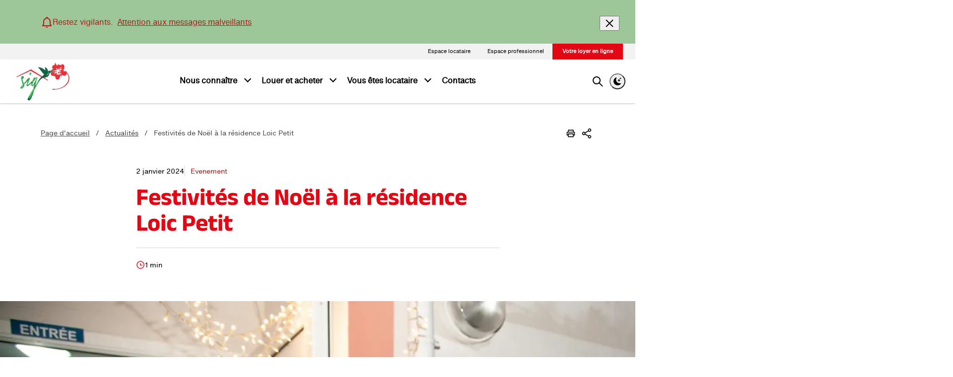

--- FILE ---
content_type: text/html; charset=UTF-8
request_url: https://www.sig-guadeloupe.fr/2024/01/02/festivites-de-noel-a-la-residence-loic-petit/
body_size: 20603
content:
<!DOCTYPE html>
<html class="no-js no-js-animation" lang="fr-FR">
<head>
	<meta http-equiv="Content-Type" content="text/html; charset=UTF-8" />
	<meta name="viewport" content="width=device-width, initial-scale=1" />
	<meta http-equiv="x-ua-compatible" content="ie=edge">
	<meta charset="UTF-8" />
	<script type="text/javascript">
		//<![CDATA[
		(function(){
			function replaceHtmlClass(regexp, str) {
				var h = document.documentElement;
				h.className = h.className.replace(regexp, str);
			}

			replaceHtmlClass(/no-js/, 'js');

			if (!window.matchMedia('(prefers-reduced-motion: reduce)').matches) {
				replaceHtmlClass(/no-js-animation/, 'js-animation');
			}

            // Manage color scheme preference
            var prefersDark = window.matchMedia('(prefers-color-scheme: dark)').matches;
            var savedScheme = localStorage.getItem('prefers-color-scheme');
            var colorScheme = savedScheme || (prefersDark ? 'dark-scheme' : 'light-scheme');

            // Add the appropriate color scheme class if not already present
            if (!document.documentElement.className.includes(colorScheme)) {
              	document.documentElement.className += ' ' + colorScheme;
            }
		})();
		//]]>
	</script>

	<meta name="viewport" content="width=device-width, initial-scale=1" />
	<meta http-equiv="x-ua-compatible" content="ie=edge">
	<meta name='robots' content='index, follow, max-image-preview:large, max-snippet:-1, max-video-preview:-1' />
	<style>img:is([sizes="auto" i], [sizes^="auto," i]) { contain-intrinsic-size: 3000px 1500px }</style>
	
	<title>Festivités de Noël à la résidence Loic Petit - Société Immobilière Guadeloupe</title>
	<link rel="canonical" href="https://www.sig-guadeloupe.fr/2024/01/02/festivites-de-noel-a-la-residence-loic-petit/" />
	<meta property="og:locale" content="fr_FR" />
	<meta property="og:type" content="article" />
	<meta property="og:title" content="Festivités de Noël à la résidence Loic Petit - Société Immobilière Guadeloupe" />
	<meta property="og:description" content="La magie de Noël s’est invitée à la résidence Loïc Petit de Capesterre Belle-Eau le samedi 16 décembre 2023 grâce à l’initiative festive de l’Association des Locataires (ALLP). Les enfants ont vécu des instants inoubliables dans un espace sécurisé au [&hellip;]" />
	<meta property="og:url" content="https://www.sig-guadeloupe.fr/2024/01/02/festivites-de-noel-a-la-residence-loic-petit/" />
	<meta property="og:site_name" content="Société Immobilière Guadeloupe" />
	<meta property="article:published_time" content="2024-01-02T09:36:26+00:00" />
	<meta property="article:modified_time" content="2024-05-16T14:13:01+00:00" />
	<meta property="og:image" content="https://www.sig-guadeloupe.fr/wp-content/uploads/sites/24/2024/01/rep_3370-1920x1277-1.jpg" />
	<meta property="og:image:width" content="1920" />
	<meta property="og:image:height" content="1277" />
	<meta property="og:image:type" content="image/jpeg" />
	<meta name="author" content="lmarchegiani" />
	<meta name="twitter:card" content="summary_large_image" />
	<meta name="twitter:label1" content="Écrit par" />
	<meta name="twitter:data1" content="lmarchegiani" />
	<meta name="twitter:label2" content="Durée de lecture estimée" />
	<meta name="twitter:data2" content="2 minutes" />
	<script type="application/ld+json" class="yoast-schema-graph">{"@context":"https://schema.org","@graph":[{"@type":"WebPage","@id":"https://www.sig-guadeloupe.fr/2024/01/02/festivites-de-noel-a-la-residence-loic-petit/","url":"https://www.sig-guadeloupe.fr/2024/01/02/festivites-de-noel-a-la-residence-loic-petit/","name":"Festivités de Noël à la résidence Loic Petit - Société Immobilière Guadeloupe","isPartOf":{"@id":"https://www.sig-guadeloupe.fr/#website"},"primaryImageOfPage":{"@id":"https://www.sig-guadeloupe.fr/2024/01/02/festivites-de-noel-a-la-residence-loic-petit/#primaryimage"},"image":{"@id":"https://www.sig-guadeloupe.fr/2024/01/02/festivites-de-noel-a-la-residence-loic-petit/#primaryimage"},"thumbnailUrl":"https://img.groupe-cdc-habitat.com/content/uploads/sites/24/2024/01/rep_3370-1920x1277-1.jpg","datePublished":"2024-01-02T09:36:26+00:00","dateModified":"2024-05-16T14:13:01+00:00","author":{"@id":"https://www.sig-guadeloupe.fr/#/schema/person/9afcb34bcbaf0c829f499072fed18988"},"breadcrumb":{"@id":"https://www.sig-guadeloupe.fr/2024/01/02/festivites-de-noel-a-la-residence-loic-petit/#breadcrumb"},"inLanguage":"fr-FR","potentialAction":[{"@type":"ReadAction","target":["https://www.sig-guadeloupe.fr/2024/01/02/festivites-de-noel-a-la-residence-loic-petit/"]}]},{"@type":"ImageObject","inLanguage":"fr-FR","@id":"https://www.sig-guadeloupe.fr/2024/01/02/festivites-de-noel-a-la-residence-loic-petit/#primaryimage","url":"https://img.groupe-cdc-habitat.com/content/uploads/sites/24/2024/01/rep_3370-1920x1277-1.jpg","contentUrl":"https://img.groupe-cdc-habitat.com/content/uploads/sites/24/2024/01/rep_3370-1920x1277-1.jpg","width":1920,"height":1277},{"@type":"BreadcrumbList","@id":"https://www.sig-guadeloupe.fr/2024/01/02/festivites-de-noel-a-la-residence-loic-petit/#breadcrumb","itemListElement":[{"@type":"ListItem","position":1,"name":"Accueil","item":"https://www.sig-guadeloupe.fr/"},{"@type":"ListItem","position":2,"name":"Festivités de Noël à la résidence Loic Petit"}]},{"@type":"WebSite","@id":"https://www.sig-guadeloupe.fr/#website","url":"https://www.sig-guadeloupe.fr/","name":"Société Immobilière Guadeloupe","description":"Premier bailleur social de référence de la Guadeloupe","potentialAction":[{"@type":"SearchAction","target":{"@type":"EntryPoint","urlTemplate":"https://www.sig-guadeloupe.fr/?s={search_term_string}"},"query-input":{"@type":"PropertyValueSpecification","valueRequired":true,"valueName":"search_term_string"}}],"inLanguage":"fr-FR"},{"@type":"Person","@id":"https://www.sig-guadeloupe.fr/#/schema/person/9afcb34bcbaf0c829f499072fed18988","name":"lmarchegiani","image":{"@type":"ImageObject","inLanguage":"fr-FR","@id":"https://www.sig-guadeloupe.fr/#/schema/person/image/","url":"https://secure.gravatar.com/avatar/305996cfaccce03839e047b5015957cab5dc36e399b37e6bbe6d026e255a89e5?s=96&d=mm&r=g","contentUrl":"https://secure.gravatar.com/avatar/305996cfaccce03839e047b5015957cab5dc36e399b37e6bbe6d026e255a89e5?s=96&d=mm&r=g","caption":"lmarchegiani"},"url":"https://www.sig-guadeloupe.fr"}]}</script>


<link rel='dns-prefetch' href='//img.groupe-cdc-habitat.com' />
<link rel='preconnect' href='https://img.groupe-cdc-habitat.com' />
<script>
window._wpemojiSettings = {"baseUrl":"https:\/\/s.w.org\/images\/core\/emoji\/16.0.1\/72x72\/","ext":".png","svgUrl":"https:\/\/s.w.org\/images\/core\/emoji\/16.0.1\/svg\/","svgExt":".svg","source":{"concatemoji":"https:\/\/www.sig-guadeloupe.fr\/wp-includes\/js\/wp-emoji-release.min.js?ver=9af2c30d74"}};
/*! This file is auto-generated */
!function(s,n){var o,i,e;function c(e){try{var t={supportTests:e,timestamp:(new Date).valueOf()};sessionStorage.setItem(o,JSON.stringify(t))}catch(e){}}function p(e,t,n){e.clearRect(0,0,e.canvas.width,e.canvas.height),e.fillText(t,0,0);var t=new Uint32Array(e.getImageData(0,0,e.canvas.width,e.canvas.height).data),a=(e.clearRect(0,0,e.canvas.width,e.canvas.height),e.fillText(n,0,0),new Uint32Array(e.getImageData(0,0,e.canvas.width,e.canvas.height).data));return t.every(function(e,t){return e===a[t]})}function u(e,t){e.clearRect(0,0,e.canvas.width,e.canvas.height),e.fillText(t,0,0);for(var n=e.getImageData(16,16,1,1),a=0;a<n.data.length;a++)if(0!==n.data[a])return!1;return!0}function f(e,t,n,a){switch(t){case"flag":return n(e,"\ud83c\udff3\ufe0f\u200d\u26a7\ufe0f","\ud83c\udff3\ufe0f\u200b\u26a7\ufe0f")?!1:!n(e,"\ud83c\udde8\ud83c\uddf6","\ud83c\udde8\u200b\ud83c\uddf6")&&!n(e,"\ud83c\udff4\udb40\udc67\udb40\udc62\udb40\udc65\udb40\udc6e\udb40\udc67\udb40\udc7f","\ud83c\udff4\u200b\udb40\udc67\u200b\udb40\udc62\u200b\udb40\udc65\u200b\udb40\udc6e\u200b\udb40\udc67\u200b\udb40\udc7f");case"emoji":return!a(e,"\ud83e\udedf")}return!1}function g(e,t,n,a){var r="undefined"!=typeof WorkerGlobalScope&&self instanceof WorkerGlobalScope?new OffscreenCanvas(300,150):s.createElement("canvas"),o=r.getContext("2d",{willReadFrequently:!0}),i=(o.textBaseline="top",o.font="600 32px Arial",{});return e.forEach(function(e){i[e]=t(o,e,n,a)}),i}function t(e){var t=s.createElement("script");t.src=e,t.defer=!0,s.head.appendChild(t)}"undefined"!=typeof Promise&&(o="wpEmojiSettingsSupports",i=["flag","emoji"],n.supports={everything:!0,everythingExceptFlag:!0},e=new Promise(function(e){s.addEventListener("DOMContentLoaded",e,{once:!0})}),new Promise(function(t){var n=function(){try{var e=JSON.parse(sessionStorage.getItem(o));if("object"==typeof e&&"number"==typeof e.timestamp&&(new Date).valueOf()<e.timestamp+604800&&"object"==typeof e.supportTests)return e.supportTests}catch(e){}return null}();if(!n){if("undefined"!=typeof Worker&&"undefined"!=typeof OffscreenCanvas&&"undefined"!=typeof URL&&URL.createObjectURL&&"undefined"!=typeof Blob)try{var e="postMessage("+g.toString()+"("+[JSON.stringify(i),f.toString(),p.toString(),u.toString()].join(",")+"));",a=new Blob([e],{type:"text/javascript"}),r=new Worker(URL.createObjectURL(a),{name:"wpTestEmojiSupports"});return void(r.onmessage=function(e){c(n=e.data),r.terminate(),t(n)})}catch(e){}c(n=g(i,f,p,u))}t(n)}).then(function(e){for(var t in e)n.supports[t]=e[t],n.supports.everything=n.supports.everything&&n.supports[t],"flag"!==t&&(n.supports.everythingExceptFlag=n.supports.everythingExceptFlag&&n.supports[t]);n.supports.everythingExceptFlag=n.supports.everythingExceptFlag&&!n.supports.flag,n.DOMReady=!1,n.readyCallback=function(){n.DOMReady=!0}}).then(function(){return e}).then(function(){var e;n.supports.everything||(n.readyCallback(),(e=n.source||{}).concatemoji?t(e.concatemoji):e.wpemoji&&e.twemoji&&(t(e.twemoji),t(e.wpemoji)))}))}((window,document),window._wpemojiSettings);
</script>
<link data-minify="1" rel='stylesheet' id='fontawesome_solid-css' href='https://www.sig-guadeloupe.fr/content/cache/min/24/content/plugins/ac-wp-framework-master/assets/fontawesome5/css/solid.css?ver=1741960308' media='' />
<link data-minify="1" rel='stylesheet' id='fontawesome_brands-css' href='https://www.sig-guadeloupe.fr/content/cache/min/24/content/plugins/ac-wp-framework-master/assets/fontawesome5/css/brands.css?ver=1741960308' media='' />
<link data-minify="1" rel='stylesheet' id='fontawesome-css' href='https://www.sig-guadeloupe.fr/content/cache/min/24/content/plugins/ac-wp-framework-master/assets/fontawesome5/css/fontawesome.css?ver=1741960308' media='' />
<style id='wp-emoji-styles-inline-css'>

	img.wp-smiley, img.emoji {
		display: inline !important;
		border: none !important;
		box-shadow: none !important;
		height: 1em !important;
		width: 1em !important;
		margin: 0 0.07em !important;
		vertical-align: -0.1em !important;
		background: none !important;
		padding: 0 !important;
	}
</style>
<link rel='stylesheet' id='wp-block-library-css' href='https://www.sig-guadeloupe.fr/wp-includes/css/dist/block-library/style.min.css?ver=3b13acbce7' media='all' />
<style id='wp-block-library-theme-inline-css'>
.wp-block-audio :where(figcaption){color:#555;font-size:13px;text-align:center}.is-dark-theme .wp-block-audio :where(figcaption){color:#ffffffa6}.wp-block-audio{margin:0 0 1em}.wp-block-code{border:1px solid #ccc;border-radius:4px;font-family:Menlo,Consolas,monaco,monospace;padding:.8em 1em}.wp-block-embed :where(figcaption){color:#555;font-size:13px;text-align:center}.is-dark-theme .wp-block-embed :where(figcaption){color:#ffffffa6}.wp-block-embed{margin:0 0 1em}.blocks-gallery-caption{color:#555;font-size:13px;text-align:center}.is-dark-theme .blocks-gallery-caption{color:#ffffffa6}:root :where(.wp-block-image figcaption){color:#555;font-size:13px;text-align:center}.is-dark-theme :root :where(.wp-block-image figcaption){color:#ffffffa6}.wp-block-image{margin:0 0 1em}.wp-block-pullquote{border-bottom:4px solid;border-top:4px solid;color:currentColor;margin-bottom:1.75em}.wp-block-pullquote cite,.wp-block-pullquote footer,.wp-block-pullquote__citation{color:currentColor;font-size:.8125em;font-style:normal;text-transform:uppercase}.wp-block-quote{border-left:.25em solid;margin:0 0 1.75em;padding-left:1em}.wp-block-quote cite,.wp-block-quote footer{color:currentColor;font-size:.8125em;font-style:normal;position:relative}.wp-block-quote:where(.has-text-align-right){border-left:none;border-right:.25em solid;padding-left:0;padding-right:1em}.wp-block-quote:where(.has-text-align-center){border:none;padding-left:0}.wp-block-quote.is-large,.wp-block-quote.is-style-large,.wp-block-quote:where(.is-style-plain){border:none}.wp-block-search .wp-block-search__label{font-weight:700}.wp-block-search__button{border:1px solid #ccc;padding:.375em .625em}:where(.wp-block-group.has-background){padding:1.25em 2.375em}.wp-block-separator.has-css-opacity{opacity:.4}.wp-block-separator{border:none;border-bottom:2px solid;margin-left:auto;margin-right:auto}.wp-block-separator.has-alpha-channel-opacity{opacity:1}.wp-block-separator:not(.is-style-wide):not(.is-style-dots){width:100px}.wp-block-separator.has-background:not(.is-style-dots){border-bottom:none;height:1px}.wp-block-separator.has-background:not(.is-style-wide):not(.is-style-dots){height:2px}.wp-block-table{margin:0 0 1em}.wp-block-table td,.wp-block-table th{word-break:normal}.wp-block-table :where(figcaption){color:#555;font-size:13px;text-align:center}.is-dark-theme .wp-block-table :where(figcaption){color:#ffffffa6}.wp-block-video :where(figcaption){color:#555;font-size:13px;text-align:center}.is-dark-theme .wp-block-video :where(figcaption){color:#ffffffa6}.wp-block-video{margin:0 0 1em}:root :where(.wp-block-template-part.has-background){margin-bottom:0;margin-top:0;padding:1.25em 2.375em}
</style>
<style id='classic-theme-styles-inline-css'>
/*! This file is auto-generated */
.wp-block-button__link{color:#fff;background-color:#32373c;border-radius:9999px;box-shadow:none;text-decoration:none;padding:calc(.667em + 2px) calc(1.333em + 2px);font-size:1.125em}.wp-block-file__button{background:#32373c;color:#fff;text-decoration:none}
</style>
<style id='safe-svg-svg-icon-style-inline-css'>
.safe-svg-cover{text-align:center}.safe-svg-cover .safe-svg-inside{display:inline-block;max-width:100%}.safe-svg-cover svg{fill:currentColor;height:100%;max-height:100%;max-width:100%;width:100%}

</style>
<link data-minify="1" rel='stylesheet' id='styles_faq_custom-css' href='https://www.sig-guadeloupe.fr/content/cache/min/24/content/plugins/who-block-faq/css/styles-faq.css?ver=1741960308' media='all' />
<style id='beapi-accordion-style-inline-css'>
.wp-block-beapi-accordion{--wp--beapi--accordion--border:1px solid #000;--wp--beapi--accordion--font-size:var(--wp--preset--font-size--h-3);--wp--beapi--accordion--font-weigt:400;--wp--beapi--accordion--padding:1rem 0;--wp--beapi--accordion--padding-wiht-background:1rem;--wp--beapi--accordion--icon-size:24px}.wp-block-beapi-accordion-summary{align-items:center;border-bottom:var(--wp--beapi--accordion--border);display:flex;padding:var(--wp--beapi--accordion--padding)!important;position:relative}.wp-block-beapi-accordion-summary .wp-block-beapi-icon-block{margin-bottom:0;margin-right:8px;margin-top:0}.wp-block-beapi-accordion-summary .wp-block-beapi-icon-block .icon-container{display:flex}.wp-block-beapi-accordion-summary svg{height:var(--wp--beapi--accordion--icon-size);width:var(--wp--beapi--accordion--icon-size)}.wp-block-beapi-accordion-panel{display:none}.wp-block-beapi-accordion-panel__inner{padding:var(--wp--beapi--accordion--padding)}.wp-block-beapi-accordion-trigger{align-items:center;-webkit-appearance:none;-moz-appearance:none;appearance:none;background-color:transparent;border:0;border-radius:0;box-shadow:none;display:flex;font-size:var(--wp--beapi--accordion--font-size);font-weight:var(--wp--beapi--accordion--font-weigt);padding:0;position:relative;text-align:left;width:100%}.wp-block-beapi-accordion-trigger:after{border:solid;border-width:0 2px 2px 0;content:"";height:.5rem;pointer-events:none;position:absolute;right:.5rem;top:50%;transform:translateY(-60%) rotate(45deg);width:.5rem}.wp-block-beapi-accordion-trigger[aria-expanded=true]:after{transform:translateY(-50%) rotate(-135deg)}.has-background .wp-block-beapi-accordion-panel__inner,.has-background .wp-block-beapi-accordion-summary,.wp-block-beapi-accordion-summary.has-background{padding:var(--wp--beapi--accordion--padding-wiht-background)!important}

</style>
<link data-minify="1" rel='stylesheet' id='beapi-dynamic-block-style-css' href='https://www.sig-guadeloupe.fr/content/cache/min/24/content/plugins/dynamic-block/build/style-index.css?ver=1760520124' media='all' />
<style id='beapi-icon-block-style-inline-css'>
:root{--beapi-icon-list-row-gap:24px;--beapi-icon-list-column-gap:24px}.wp-block-beapi-icon-block{display:flex;gap:var(--beapi-icon-list-row-gap,24px) var(--beapi-icon-list-column-gap,24px);justify-content:flex-start;list-style:none!important}.wp-block-beapi-icon-block__prompt{cursor:default;font-family:-apple-system,BlinkMacSystemFont,Segoe UI,Roboto,Oxygen-Sans,Ubuntu,Cantarell,Helvetica Neue,sans-serif;font-size:13px;line-height:24px;list-style:none;margin-bottom:auto;margin-top:auto;min-height:24px;order:2;padding-right:8px}.wp-block-beapi-icon-block .wp-block-beapi-icon-item{margin-left:0!important;margin-right:0!important}

</style>
<style id='beapi-icon-item-style-inline-css'>
.wp-block-beapi-icon-item{background-color:transparent!important;text-align:center}.wp-block-beapi-icon-item>a>span,.wp-block-beapi-icon-item>span{display:inline-flex;margin:0 auto var(--beapi-icon-svg-margin-bottom,0)}.wp-block-beapi-icon-item svg{box-sizing:content-box;display:block;margin:0 auto var(--beapi-icon-svg-margin-bottom,0)}.wp-block-beapi-icon-item .block-list-appender__toggle{display:flex!important}.wp-block-beapi-icon-item .wp-block-beapi-icon-block__icon-component--raw svg{fill:none}.wp-block-beapi-icon-item .wp-block-beapi-icon-block__icon-component--raw svg :not([fill]):not([stroke]),.wp-block-beapi-icon-item .wp-block-beapi-icon-block__icon-component--raw svg [fill]{fill:currentColor}.wp-block-beapi-icon-item .wp-block-beapi-icon-block__icon-component--raw svg [fill=transparent]{fill:transparent}.wp-block-beapi-icon-item .wp-block-beapi-icon-block__icon-component--raw svg [stroke]{stroke:currentColor}.wp-block-beapi-icon-item .wp-block-beapi-icon-block__icon-component--sprite{fill:currentColor}

</style>
<style id='beapi-key-figure-style-inline-css'>
.wp-block-beapi-key-figure{--wp--beapi--key-figure--background-padding:24px;--wp--beapi--key-figure--desktop-size:80px;--wp--beapi--key-figure--mobile-size:64px;--wp--beapi--key-figure--suffix-desktop-size:42px;--wp--beapi--key-figure--suffix-mobile-size:30px;--wp--beapi--key-figure--description-desktop-size:32px;--wp--beapi--key-figure--description-mobile-size:18px}.wp-block-column .wp-block-beapi-key-figure{height:100%}.wp-block-beapi-key-figure.has-background{padding:var(--wp--beapi--key-figure--background-padding)}.wp-block-beapi-key-figure .wp-block-beapi-key-figure__key{align-items:center;display:inline-flex}.wp-block-beapi-key-figure .wp-block-beapi-key-figure__number,.wp-block-beapi-key-figure .wp-block-beapi-key-figure__prefix{font-size:var(--wp--beapi--key-figure--mobile-size);font-weight:300;line-height:1.24}.wp-block-beapi-key-figure .wp-block-beapi-key-figure__prefix{margin-right:4px}.wp-block-beapi-key-figure .wp-block-beapi-key-figure__suffix{align-self:flex-end;font-size:var(--wp--beapi--key-figure--suffix-mobile-size);font-weight:900;line-height:1.24;margin-left:5px}.wp-block-beapi-key-figure .wp-block-beapi-key-figure__description{font-size:var(--wp--beapi--key-figure--description-mobile-size);font-weight:400;line-height:1.55;margin:8px 0 0}.wp-block-beapi-key-figure .wp-block-beapi-key-figure__description a,.wp-block-beapi-key-figure .wp-block-beapi-key-figure__description a:hover{text-decoration:underline}@media screen and (min-width:782px){.wp-block-beapi-key-figure .wp-block-beapi-key-figure__number,.wp-block-beapi-key-figure .wp-block-beapi-key-figure__prefix{font-size:var(--wp--beapi--key-figure--desktop-size)}.wp-block-beapi-key-figure .wp-block-beapi-key-figure__suffix{font-size:var(--wp--beapi--key-figure--suffix-desktop-size)}.wp-block-beapi-key-figure .wp-block-beapi-key-figure__description{font-size:var(--wp--beapi--key-figure--description-desktop-size);line-height:1.33;margin-top:8px}}

</style>
<style id='beapi-manual-block-style-inline-css'>
.wp-block-beapi-manual-block[data-layout=highlight] .wp-block-beapi-manual-block__item,.wp-block-beapi-manual-block[data-layout=inline] .wp-block-beapi-manual-block__item,.wp-block-beapi-manual-block[data-layout=list] .wp-block-beapi-manual-block__item{display:grid}.wp-block-beapi-manual-block[data-layout=inline] .wp-block-beapi-manual-block__item,.wp-block-beapi-manual-block[data-layout=list] .wp-block-beapi-manual-block__item{gap:24px}.wp-block-beapi-manual-block[data-layout=highlight] .wp-block-beapi-manual-block__item{-moz-column-gap:24px;column-gap:24px;row-gap:4px}.wp-block-beapi-manual-block[data-layout=highlight] .wp-block-beapi-manual-block__item:not(:first-of-type),.wp-block-beapi-manual-block[data-layout=list] .wp-block-beapi-manual-block__item{grid-template-columns:87px 1fr}.wp-block-beapi-manual-block[data-layout=list] .wp-block-beapi-manual-block__caption:first-of-type{grid-column:span 2}@media screen and (min-width:48em){.wp-block-beapi-manual-block[data-layout=grid-1] .wp-block-beapi-manual-block__grid{grid-template-columns:repeat(1,minmax(100%,1fr))}.wp-block-beapi-manual-block[data-layout=grid-2] .wp-block-beapi-manual-block__grid{grid-template-columns:repeat(2,minmax(calc(50% - 24px),1fr))}.wp-block-beapi-manual-block[data-layout=grid-3] .wp-block-beapi-manual-block__grid{grid-template-columns:repeat(3,minmax(calc(33.33333% - 48px),1fr))}.wp-block-beapi-manual-block[data-layout=grid-4] .wp-block-beapi-manual-block__grid{grid-template-columns:repeat(4,minmax(calc(25% - 72px),1fr))}.wp-block-beapi-manual-block[data-layout=grid-5] .wp-block-beapi-manual-block__grid{grid-template-columns:repeat(5,minmax(calc(20% - 96px),1fr))}.wp-block-beapi-manual-block[data-layout=grid-6] .wp-block-beapi-manual-block__grid{grid-template-columns:repeat(6,minmax(calc(16.66667% - 120px),1fr))}.wp-block-beapi-manual-block[data-layout=highlight] .wp-block-beapi-manual-block__grid{grid-template-columns:repeat(2,1fr)}.wp-block-beapi-manual-block[data-layout=highlight] .wp-block-beapi-manual-block__item:first-of-type{grid-row:span 3}.wp-block-beapi-manual-block[data-layout=highlight] .wp-block-beapi-manual-block__item:not(:first-of-type){grid-template-columns:174px 1fr}.wp-block-beapi-manual-block[data-layout=inline] .wp-block-beapi-manual-block__item{-moz-column-gap:102px;column-gap:102px;grid-template-columns:408px 1fr}.wp-block-beapi-manual-block[data-layout=list] .wp-block-beapi-manual-block__item{grid-template-columns:174px 1fr}}.wp-block-beapi-manual-block .wp-block-beapi-manual-block__wrapper{display:grid;gap:24px}.wp-block-beapi-manual-block .wp-block-beapi-manual-block__block-title{font-size:inherit;order:0}.wp-block-beapi-manual-block .wp-block-beapi-manual-block__grid{display:grid;gap:24px;grid-template-columns:1fr;order:1}.wp-block-beapi-manual-block .wp-block-beapi-manual-block__link{order:2}.wp-block-beapi-manual-block .wp-block-beapi-manual-block__item{position:relative}.wp-block-beapi-manual-block .wp-block-beapi-manual-block__item img{height:auto;max-width:100%}.wp-block-beapi-manual-block .wp-block-beapi-manual-block__caption{display:flex;flex-direction:column;justify-content:flex-start}.wp-block-beapi-manual-block .wp-block-beapi-manual-block__title{order:1}.wp-block-beapi-manual-block .wp-block-beapi-manual-block__title a:before{bottom:0;content:"";left:0;position:absolute;right:0;top:0}.wp-block-beapi-manual-block .wp-block-beapi-manual-block__meta{order:0}@media screen and (min-width:48em){.wp-block-beapi-manual-block .wp-block-beapi-manual-block__wrapper{align-items:center;grid-template-columns:2fr 1fr}.wp-block-beapi-manual-block .wp-block-beapi-manual-block__link{order:1;text-align:right}.wp-block-beapi-manual-block .wp-block-beapi-manual-block__link:first-child{grid-column:span 2}.wp-block-beapi-manual-block .wp-block-beapi-manual-block__grid{grid-column:span 2;order:2}}

</style>
<style id='beapi-tabs-style-inline-css'>
.wp-block-beapi-tabs{--wp--beapi--tabs--item-padding:8px 32px;--wp--beapi--tabs--panel-padding:16px 32px;--wp--beapi--tabs--panel-border:1px solid #000;--wp--beapi--tabs--nav-border:4px solid transparent;--wp--beapi--tabs--nav-border-hover:4px solid rgba(0,0,0,.25);--wp--beapi--tabs--nav-border-active:4px solid #000;--wp--beapi--tabs--icon-size:24px;--wp--beapi--tabs--active-color:#efefef}.wp-block-beapi-tabs-nav{align-content:center;align-items:stretch;display:flex;flex-wrap:nowrap;list-style:none;margin:0;overflow:auto;padding:0}.wp-block-beapi-tabs-nav-link{align-items:center;display:flex;text-decoration:none}.alignfull .wp-block-beapi-tabs-nav{padding:0!important}.has-align-top-left .wp-block-beapi-tabs-nav{justify-content:start}.has-align-top-center .wp-block-beapi-tabs-nav{justify-content:center}.has-align-top-justify .wp-block-beapi-tabs-nav{justify-content:space-between}.wp-block-beapi-tabs-nav-item{align-items:center;border-bottom:var(--wp--beapi--tabs--nav-border);display:flex;justify-content:center;margin:0;padding:var(--wp--beapi--tabs--item-padding);position:relative;text-align:center;white-space:nowrap}.wp-block-beapi-tabs-nav-item:focus-within,.wp-block-beapi-tabs-nav-item:hover{border-bottom:var(--wp--beapi--tabs--nav-border-hover)}.wp-block-beapi-tabs-nav-item.is-active{border-bottom:var(--wp--beapi--tabs--nav-border-active)}.wp-block-beapi-tabs-nav-item .wp-block-beapi-icon-block{margin-right:8px}.wp-block-beapi-tabs-nav-item svg{height:var(--wp--beapi--tabs--icon-size);width:var(--wp--beapi--tabs--icon-size)}.has-align-top-justify .wp-block-beapi-tabs-nav-item{flex-grow:1}.alignfull .wp-block-beapi-tabs-panels{padding:0!important}.wp-block-beapi-tabs-panel-item{background:transparent;border-top:var(--wp--beapi--tabs--panel-border);padding:var(--wp--beapi--tabs--panel-padding)}@media screen and (min-width:782px){.wp-block-beapi-tabs.has-align-sidebar-left,.wp-block-beapi-tabs.has-align-sidebar-right{align-items:stretch;align-items:flex-start;display:flex}.has-align-top-right .wp-block-beapi-tabs-nav{justify-content:end}.has-align-sidebar-left .wp-block-beapi-tabs-nav,.has-align-sidebar-right .wp-block-beapi-tabs-nav{flex-wrap:wrap}.has-align-sidebar-left .wp-block-beapi-tabs-nav{flex:1 1 33.33333%}.has-align-sidebar-right .wp-block-beapi-tabs-nav{flex:1 1 33.33333%;order:2}.has-align-sidebar-right .wp-block-beapi-tabs-nav-item{border-bottom:0;border-left:var(--wp--beapi--tabs--nav-border);width:100%}.has-align-sidebar-right .wp-block-beapi-tabs-nav-item:focus-within,.has-align-sidebar-right .wp-block-beapi-tabs-nav-item:hover{border-bottom:0;border-left:var(--wp--beapi--tabs--nav-border-hover)}.has-align-sidebar-right .wp-block-beapi-tabs-nav-item.is-active{border-bottom:0;border-left:var(--wp--beapi--tabs--nav-border-active)}.has-align-sidebar-left .wp-block-beapi-tabs-nav-item{border-bottom:0;border-right:var(--wp--beapi--tabs--nav-border);width:100%}.has-align-sidebar-left .wp-block-beapi-tabs-nav-item:focus-within,.has-align-sidebar-left .wp-block-beapi-tabs-nav-item:hover{border-bottom:0;border-right:var(--wp--beapi--tabs--nav-border-hover)}.has-align-sidebar-left .wp-block-beapi-tabs-nav-item.is-active{border-bottom:0;border-right:var(--wp--beapi--tabs--nav-border-active)}.has-align-sidebar-right .wp-block-beapi-tabs-panels{align-self:stretch;flex:1 1 66.66666%;order:1}.has-align-sidebar-left .wp-block-beapi-tabs-panels{align-self:stretch;flex:1 1 66.66666%}.wp-block-beapi-tabs-panel-item.is-hidden{display:none}.has-align-sidebar-left .wp-block-beapi-tabs-panel-item,.has-align-sidebar-right .wp-block-beapi-tabs-panel-item{border-top:0;height:100%}.has-align-sidebar-left .wp-block-beapi-tabs-panel-item{border-left:var(--wp--beapi--tabs--panel-border)}.has-align-sidebar-right .wp-block-beapi-tabs-panel-item{border-right:var(--wp--beapi--tabs--panel-border)}}

</style>
<style id='global-styles-inline-css'>
:root{--wp--preset--aspect-ratio--square: 1;--wp--preset--aspect-ratio--4-3: 4/3;--wp--preset--aspect-ratio--3-4: 3/4;--wp--preset--aspect-ratio--3-2: 3/2;--wp--preset--aspect-ratio--2-3: 2/3;--wp--preset--aspect-ratio--16-9: 16/9;--wp--preset--aspect-ratio--9-16: 9/16;--wp--preset--color--black: #000000;--wp--preset--color--cyan-bluish-gray: #abb8c3;--wp--preset--color--white: #ffffff;--wp--preset--color--pale-pink: #f78da7;--wp--preset--color--vivid-red: #cf2e2e;--wp--preset--color--luminous-vivid-orange: #ff6900;--wp--preset--color--luminous-vivid-amber: #fcb900;--wp--preset--color--light-green-cyan: #7bdcb5;--wp--preset--color--vivid-green-cyan: #00d084;--wp--preset--color--pale-cyan-blue: #8ed1fc;--wp--preset--color--vivid-cyan-blue: #0693e3;--wp--preset--color--vivid-purple: #9b51e0;--wp--preset--color--dark: #000000;--wp--preset--color--grey-400: #4b4b4b;--wp--preset--color--grey-300: #848484;--wp--preset--color--grey-200: #d9d9d9;--wp--preset--color--grey-100: #f2f2f2;--wp--preset--color--light: #ffffff;--wp--preset--color--red: #e30613;--wp--preset--color--red-dark: #b91818;--wp--preset--color--red-light: #fed2d5;--wp--preset--color--purple: #5e3da1;--wp--preset--color--purple-dark: #a187f5;--wp--preset--color--purple-light: #ede8ff;--wp--preset--color--blue: #005796;--wp--preset--color--blue-dark: #00b5f7;--wp--preset--color--blue-light: #d1edff;--wp--preset--color--green: #008c38;--wp--preset--color--green-dark: #2bc94d;--wp--preset--color--green-light: #e5f5ad;--wp--preset--color--orange: #f06e00;--wp--preset--color--orange-dark: #ffd100;--wp--preset--color--orange-light: #fff582;--wp--preset--gradient--vivid-cyan-blue-to-vivid-purple: linear-gradient(135deg,rgba(6,147,227,1) 0%,rgb(155,81,224) 100%);--wp--preset--gradient--light-green-cyan-to-vivid-green-cyan: linear-gradient(135deg,rgb(122,220,180) 0%,rgb(0,208,130) 100%);--wp--preset--gradient--luminous-vivid-amber-to-luminous-vivid-orange: linear-gradient(135deg,rgba(252,185,0,1) 0%,rgba(255,105,0,1) 100%);--wp--preset--gradient--luminous-vivid-orange-to-vivid-red: linear-gradient(135deg,rgba(255,105,0,1) 0%,rgb(207,46,46) 100%);--wp--preset--gradient--very-light-gray-to-cyan-bluish-gray: linear-gradient(135deg,rgb(238,238,238) 0%,rgb(169,184,195) 100%);--wp--preset--gradient--cool-to-warm-spectrum: linear-gradient(135deg,rgb(74,234,220) 0%,rgb(151,120,209) 20%,rgb(207,42,186) 40%,rgb(238,44,130) 60%,rgb(251,105,98) 80%,rgb(254,248,76) 100%);--wp--preset--gradient--blush-light-purple: linear-gradient(135deg,rgb(255,206,236) 0%,rgb(152,150,240) 100%);--wp--preset--gradient--blush-bordeaux: linear-gradient(135deg,rgb(254,205,165) 0%,rgb(254,45,45) 50%,rgb(107,0,62) 100%);--wp--preset--gradient--luminous-dusk: linear-gradient(135deg,rgb(255,203,112) 0%,rgb(199,81,192) 50%,rgb(65,88,208) 100%);--wp--preset--gradient--pale-ocean: linear-gradient(135deg,rgb(255,245,203) 0%,rgb(182,227,212) 50%,rgb(51,167,181) 100%);--wp--preset--gradient--electric-grass: linear-gradient(135deg,rgb(202,248,128) 0%,rgb(113,206,126) 100%);--wp--preset--gradient--midnight: linear-gradient(135deg,rgb(2,3,129) 0%,rgb(40,116,252) 100%);--wp--preset--font-size--small: 13px;--wp--preset--font-size--medium: 20px;--wp--preset--font-size--large: 36px;--wp--preset--font-size--x-large: 42px;--wp--preset--font-size--p-mini: 11px;--wp--preset--font-size--p-small: 14px;--wp--preset--font-size--p-huge: 18px;--wp--preset--font-size--h-6: 14px;--wp--preset--font-size--h-5: 16px;--wp--preset--font-size--h-4: 22px;--wp--preset--font-size--h-3: 30px;--wp--preset--font-size--h-2: 36px;--wp--preset--font-size--h-1: 48px;--wp--preset--spacing--20: 0.44rem;--wp--preset--spacing--30: 0.67rem;--wp--preset--spacing--40: 1rem;--wp--preset--spacing--50: 1.5rem;--wp--preset--spacing--60: 2.25rem;--wp--preset--spacing--70: 3.38rem;--wp--preset--spacing--80: 5.06rem;--wp--preset--shadow--natural: 6px 6px 9px rgba(0, 0, 0, 0.2);--wp--preset--shadow--deep: 12px 12px 50px rgba(0, 0, 0, 0.4);--wp--preset--shadow--sharp: 6px 6px 0px rgba(0, 0, 0, 0.2);--wp--preset--shadow--outlined: 6px 6px 0px -3px rgba(255, 255, 255, 1), 6px 6px rgba(0, 0, 0, 1);--wp--preset--shadow--crisp: 6px 6px 0px rgba(0, 0, 0, 1);}:where(.is-layout-flex){gap: 0.5em;}:where(.is-layout-grid){gap: 0.5em;}body .is-layout-flex{display: flex;}.is-layout-flex{flex-wrap: wrap;align-items: center;}.is-layout-flex > :is(*, div){margin: 0;}body .is-layout-grid{display: grid;}.is-layout-grid > :is(*, div){margin: 0;}:where(.wp-block-columns.is-layout-flex){gap: 2em;}:where(.wp-block-columns.is-layout-grid){gap: 2em;}:where(.wp-block-post-template.is-layout-flex){gap: 1.25em;}:where(.wp-block-post-template.is-layout-grid){gap: 1.25em;}.has-black-color{color: var(--wp--preset--color--black) !important;}.has-cyan-bluish-gray-color{color: var(--wp--preset--color--cyan-bluish-gray) !important;}.has-white-color{color: var(--wp--preset--color--white) !important;}.has-pale-pink-color{color: var(--wp--preset--color--pale-pink) !important;}.has-vivid-red-color{color: var(--wp--preset--color--vivid-red) !important;}.has-luminous-vivid-orange-color{color: var(--wp--preset--color--luminous-vivid-orange) !important;}.has-luminous-vivid-amber-color{color: var(--wp--preset--color--luminous-vivid-amber) !important;}.has-light-green-cyan-color{color: var(--wp--preset--color--light-green-cyan) !important;}.has-vivid-green-cyan-color{color: var(--wp--preset--color--vivid-green-cyan) !important;}.has-pale-cyan-blue-color{color: var(--wp--preset--color--pale-cyan-blue) !important;}.has-vivid-cyan-blue-color{color: var(--wp--preset--color--vivid-cyan-blue) !important;}.has-vivid-purple-color{color: var(--wp--preset--color--vivid-purple) !important;}.has-black-background-color{background-color: var(--wp--preset--color--black) !important;}.has-cyan-bluish-gray-background-color{background-color: var(--wp--preset--color--cyan-bluish-gray) !important;}.has-white-background-color{background-color: var(--wp--preset--color--white) !important;}.has-pale-pink-background-color{background-color: var(--wp--preset--color--pale-pink) !important;}.has-vivid-red-background-color{background-color: var(--wp--preset--color--vivid-red) !important;}.has-luminous-vivid-orange-background-color{background-color: var(--wp--preset--color--luminous-vivid-orange) !important;}.has-luminous-vivid-amber-background-color{background-color: var(--wp--preset--color--luminous-vivid-amber) !important;}.has-light-green-cyan-background-color{background-color: var(--wp--preset--color--light-green-cyan) !important;}.has-vivid-green-cyan-background-color{background-color: var(--wp--preset--color--vivid-green-cyan) !important;}.has-pale-cyan-blue-background-color{background-color: var(--wp--preset--color--pale-cyan-blue) !important;}.has-vivid-cyan-blue-background-color{background-color: var(--wp--preset--color--vivid-cyan-blue) !important;}.has-vivid-purple-background-color{background-color: var(--wp--preset--color--vivid-purple) !important;}.has-black-border-color{border-color: var(--wp--preset--color--black) !important;}.has-cyan-bluish-gray-border-color{border-color: var(--wp--preset--color--cyan-bluish-gray) !important;}.has-white-border-color{border-color: var(--wp--preset--color--white) !important;}.has-pale-pink-border-color{border-color: var(--wp--preset--color--pale-pink) !important;}.has-vivid-red-border-color{border-color: var(--wp--preset--color--vivid-red) !important;}.has-luminous-vivid-orange-border-color{border-color: var(--wp--preset--color--luminous-vivid-orange) !important;}.has-luminous-vivid-amber-border-color{border-color: var(--wp--preset--color--luminous-vivid-amber) !important;}.has-light-green-cyan-border-color{border-color: var(--wp--preset--color--light-green-cyan) !important;}.has-vivid-green-cyan-border-color{border-color: var(--wp--preset--color--vivid-green-cyan) !important;}.has-pale-cyan-blue-border-color{border-color: var(--wp--preset--color--pale-cyan-blue) !important;}.has-vivid-cyan-blue-border-color{border-color: var(--wp--preset--color--vivid-cyan-blue) !important;}.has-vivid-purple-border-color{border-color: var(--wp--preset--color--vivid-purple) !important;}.has-vivid-cyan-blue-to-vivid-purple-gradient-background{background: var(--wp--preset--gradient--vivid-cyan-blue-to-vivid-purple) !important;}.has-light-green-cyan-to-vivid-green-cyan-gradient-background{background: var(--wp--preset--gradient--light-green-cyan-to-vivid-green-cyan) !important;}.has-luminous-vivid-amber-to-luminous-vivid-orange-gradient-background{background: var(--wp--preset--gradient--luminous-vivid-amber-to-luminous-vivid-orange) !important;}.has-luminous-vivid-orange-to-vivid-red-gradient-background{background: var(--wp--preset--gradient--luminous-vivid-orange-to-vivid-red) !important;}.has-very-light-gray-to-cyan-bluish-gray-gradient-background{background: var(--wp--preset--gradient--very-light-gray-to-cyan-bluish-gray) !important;}.has-cool-to-warm-spectrum-gradient-background{background: var(--wp--preset--gradient--cool-to-warm-spectrum) !important;}.has-blush-light-purple-gradient-background{background: var(--wp--preset--gradient--blush-light-purple) !important;}.has-blush-bordeaux-gradient-background{background: var(--wp--preset--gradient--blush-bordeaux) !important;}.has-luminous-dusk-gradient-background{background: var(--wp--preset--gradient--luminous-dusk) !important;}.has-pale-ocean-gradient-background{background: var(--wp--preset--gradient--pale-ocean) !important;}.has-electric-grass-gradient-background{background: var(--wp--preset--gradient--electric-grass) !important;}.has-midnight-gradient-background{background: var(--wp--preset--gradient--midnight) !important;}.has-small-font-size{font-size: var(--wp--preset--font-size--small) !important;}.has-medium-font-size{font-size: var(--wp--preset--font-size--medium) !important;}.has-large-font-size{font-size: var(--wp--preset--font-size--large) !important;}.has-x-large-font-size{font-size: var(--wp--preset--font-size--x-large) !important;}
:where(.wp-block-post-template.is-layout-flex){gap: 1.25em;}:where(.wp-block-post-template.is-layout-grid){gap: 1.25em;}
:where(.wp-block-columns.is-layout-flex){gap: 2em;}:where(.wp-block-columns.is-layout-grid){gap: 2em;}
:root :where(.wp-block-pullquote){font-size: 1.5em;line-height: 1.6;}
</style>
<link rel='stylesheet' id='baguettebox-css-css' href='https://www.sig-guadeloupe.fr/content/plugins/gallery-block-lightbox/dist/baguetteBox.min.css?ver=beb819151d' media='all' />
<link rel='stylesheet' id='PDA Multisite-css' href='https://www.sig-guadeloupe.fr/content/plugins/pda-multisite/admin/css/pda-multisite-admin.css?ver=ea9e7f4478' media='all' />
<link rel='stylesheet' id='searchwp-forms-css' href='https://www.sig-guadeloupe.fr/content/plugins/searchwp-live-ajax-search/assets/styles/frontend/search-forms.min.css?ver=ed0264da59' media='all' />
<link rel='stylesheet' id='searchwp-live-search-css' href='https://www.sig-guadeloupe.fr/content/plugins/searchwp-live-ajax-search/assets/styles/style.min.css?ver=eaad8ac186' media='all' />
<style id='searchwp-live-search-inline-css'>
.searchwp-live-search-result .searchwp-live-search-result--title a {
  font-size: 16px;
}
.searchwp-live-search-result .searchwp-live-search-result--price {
  font-size: 14px;
}
.searchwp-live-search-result .searchwp-live-search-result--add-to-cart .button {
  font-size: 14px;
}

</style>
<style id='block-visibility-screen-size-styles-inline-css'>
/* Large screens (desktops, 992px and up) */
@media ( min-width: 992px ) {
	.block-visibility-hide-large-screen {
		display: none !important;
	}
}

/* Medium screens (tablets, between 768px and 992px) */
@media ( min-width: 768px ) and ( max-width: 991.98px ) {
	.block-visibility-hide-medium-screen {
		display: none !important;
	}
}

/* Small screens (mobile devices, less than 768px) */
@media ( max-width: 767.98px ) {
	.block-visibility-hide-small-screen {
		display: none !important;
	}
}
</style>
<link data-minify="1" rel='stylesheet' id='theme-style-css' href='https://www.sig-guadeloupe.fr/content/cache/min/24/content/themes/cdc-habitat-uas/dist/app.044ccdd4.min.css?ver=1768903337' media='all' />
<style id='theme-style-inline-css'>
:root {--color-main: #e30613;--color-main-dark: #b91818;--color-main-light: #9dc799;}
</style>
<!--n2css--><!--n2js--><script src="https://www.sig-guadeloupe.fr/wp-includes/js/jquery/jquery.min.js?ver=76299a0a76" id="jquery-core-js"></script>
<script src="https://www.sig-guadeloupe.fr/wp-includes/js/jquery/jquery-migrate.min.js?ver=1090af4a2d" id="jquery-migrate-js" data-rocket-defer defer></script>
<script id="jquery-js-after">
jQuery.event.special.touchstart={setup:function(e,t,s){this.addEventListener("touchstart",s,{passive:!t.includes("noPreventDefault")})}},jQuery.event.special.touchmove={setup:function(e,t,s){this.addEventListener("touchmove",s,{passive:!t.includes("noPreventDefault")})}},jQuery.event.special.wheel={setup:function(e,t,s){this.addEventListener("wheel",s,{passive:!0})}},jQuery.event.special.mousewheel={setup:function(e,t,s){this.addEventListener("mousewheel",s,{passive:!0})}};
</script>
<script data-minify="1" src="https://www.sig-guadeloupe.fr/content/cache/min/24/content/plugins/pda-multisite/admin/js/pda-multisite-admin.js?ver=1741960308" id="PDA Multisite-js" data-rocket-defer defer></script>
<link rel="alternate" title="oEmbed (JSON)" type="application/json+oembed" href="https://www.sig-guadeloupe.fr/wp-json/oembed/1.0/embed?url=https%3A%2F%2Fwww.sig-guadeloupe.fr%2F2024%2F01%2F02%2Ffestivites-de-noel-a-la-residence-loic-petit%2F" />
<link rel="alternate" title="oEmbed (XML)" type="text/xml+oembed" href="https://www.sig-guadeloupe.fr/wp-json/oembed/1.0/embed?url=https%3A%2F%2Fwww.sig-guadeloupe.fr%2F2024%2F01%2F02%2Ffestivites-de-noel-a-la-residence-loic-petit%2F&#038;format=xml" />
		<style id="wp-custom-css">
			.site_header .top_bar ul li.votre_loyer {
    background-color:#1f8a3c;
    color: #f5f5f5;
    padding: 0;
}		</style>
		<meta name="generator" content="WP Rocket 3.19.3" data-wpr-features="wpr_defer_js wpr_minify_js wpr_minify_css wpr_preload_links wpr_desktop" /></head>
<body class="wp-singular post-template-default single single-post postid-3730 single-format-standard wp-embed-responsive wp-theme-cdc-habitat-uas has-active-alert">
		<ul class="skip-links" aria-label="Liens d’accès rapide">
	<li>
		<a href="#menu">Menu de navigation principal</a>
	</li>
	<li>
		<button class="search__toggle">Formulaire de recherche</button>
	</li>
	<li>
		<a href="#content">Contenu principal</a>
	</li>
	<li>
		<a href="#footer">Pied de Page</a>
	</li>
</ul>
<header id="header" class="header" role="banner" aria-label="Entête">
		<div class="alert">
		<button class="alert__close btn">
			<svg class="icon icon-close" aria-hidden="true" focusable="false"><use href="https://www.sig-guadeloupe.fr/content/themes/cdc-habitat-uas/dist/icons/sprite.svg#icon-close"></use></svg>			<span class="sr-only">Masquer l’alerte</span>
		</button>
		<div class="alert__inner container">
			<div class="alert__icon">
				<svg class="icon icon-bell" aria-hidden="true" focusable="false"><use href="https://www.sig-guadeloupe.fr/content/themes/cdc-habitat-uas/dist/icons/sprite.svg#icon-bell"></use></svg>			</div>
			<div class="alert__content">
				<span class="alert__text"><p>Restez vigilants.</p>
&nbsp;</span><a href="https://www.sig-guadeloupe.fr/2023/12/05/attention-aux-messages-malveillants/" class="alert__link">Attention aux messages malveillants</a>			</div>
		</div>
	</div>
	
	<div class="header__inner">
		<div class="container container--header">
			<!-- Main menu toggle -->
							<button class="header__menu-toggle" aria-expanded="false" aria-controls="menu">
					<span></span>
					<span class="sr-only">Ouvrir ou fermer le menu</span>
				</button>
			
			<!-- Main logo -->
							<a class="header__logo-link" href="https://www.sig-guadeloupe.fr/">
							<noscript>
    <!-- data-location="logo-main-medium" -->
    <img src="https://img.groupe-cdc-habitat.com/gravity:sm/rs:auto:180:116/content/uploads/sites/24/2023/12/sig-logo.png" class="lazyload header__logo header__logo--main header__logo--medium" alt="" />
</noscript>
<picture>
    <source data-srcset="https://img.groupe-cdc-habitat.com/gravity:sm/rs:auto:120:77/content/uploads/sites/24/2023/12/sig-logo.png, https://img.groupe-cdc-habitat.com/gravity:sm/rs:auto:180:116/content/uploads/sites/24/2023/12/sig-logo.png 2x" srcset="[data-uri]" data-crop="false" />

    <img src="[data-uri]" class="lazyload header__logo header__logo--main header__logo--medium" alt=""/>
</picture>
				<span class="sr-only">Société Immobilière Guadeloupe</span>
							</a>
			
			<div id="menu" class="header__mega-menu">
				<!-- Main menu top -->
									<nav class="header__menu-top" aria-label="Navigation de haut de page" role="navigation">
						<div>
							<ul id="menu-surmenu" class="header__menu-top-list"><li id="menu-item-812" class="menu-item menu-item-type-custom menu-item-object-custom menu-item-812"><a href="https://cl.sig-guadeloupe.fr/locataires/index.php/accueil-non-connecte">Espace locataire</a></li>
<li id="menu-item-901" class="menu-item menu-item-type-post_type menu-item-object-page menu-item-901"><a href="https://www.sig-guadeloupe.fr/espace-professionnel/">Espace professionnel</a></li>
<li id="menu-item-837" class="btn-primary menu-item menu-item-type-custom menu-item-object-custom menu-item-837"><a href="https://sig.voxpay.fr">Votre loyer en ligne</a></li>
</ul>						</div>
					</nav>
				
				<!-- Main menu -->
									<nav class="header__menu" aria-label="Navigation principale" role="navigation">
						<div>
							<ul id="menu-menu-principal-cdch" class="header__menu-list"><li id="menu-item-1508" class="menu-item menu-item-type-custom menu-item-object-custom menu-item-has-children menu-item-1508"><a href="#">Nous connaître</a><button class="header__sub-menu-toggle" type="button" aria-expanded="false" aria-controls="header-sub-menu-1508"><span class="sr-only">Ouvrir ou fermer le menu "Nous connaître"</span></button><div id="header-sub-menu-1508" class="header__sub-menu header__sub-menu--with-infos header__sub-menu-level-0"><div class="header__sub-menu-infos is-desktop"><div class="header__sub-menu-infos-title">Nous connaître</div><div class="header__sub-menu-infos-description"></div></div><div><ul>	<li id="menu-item-2979" class="menu-item menu-item-type-post_type menu-item-object-page menu-item-2979"><a href="https://www.sig-guadeloupe.fr/nous-connaitre/lindex-degalite-salariale/">L’index d’égalité salariale</a></li>
	<li id="menu-item-1367" class="menu-item menu-item-type-post_type menu-item-object-page menu-item-1367"><a href="https://www.sig-guadeloupe.fr/notre-histoire/">Notre histoire</a></li>
	<li id="menu-item-798" class="menu-item menu-item-type-post_type menu-item-object-page menu-item-798"><a href="https://www.sig-guadeloupe.fr/nous-connaitre/notre-organisation-2/">Notre organisation</a></li>
	<li id="menu-item-797" class="menu-item menu-item-type-post_type menu-item-object-page menu-item-797"><a href="https://www.sig-guadeloupe.fr/nous-connaitre/nos-missions/">Nos missions et nos valeurs</a></li>
	<li id="menu-item-754" class="menu-item menu-item-type-post_type menu-item-object-page menu-item-754"><a href="https://www.sig-guadeloupe.fr/accueil/nos-realisations/">Nos réalisations</a></li>
	<li id="menu-item-836" class="menu-item menu-item-type-post_type menu-item-object-page menu-item-836"><a href="https://www.sig-guadeloupe.fr/nous-connaitre/actualites/">Actualités</a></li>
</ul></div></div></li>
<li id="menu-item-904" class="menu-item menu-item-type-custom menu-item-object-custom menu-item-has-children menu-item-904"><a href="#">Louer et acheter</a><button class="header__sub-menu-toggle" type="button" aria-expanded="false" aria-controls="header-sub-menu-904"><span class="sr-only">Ouvrir ou fermer le menu "Louer et acheter"</span></button><div id="header-sub-menu-904" class="header__sub-menu header__sub-menu--with-infos header__sub-menu-level-0"><div class="header__sub-menu-infos is-desktop"><div class="header__sub-menu-infos-title">Louer et acheter</div><div class="header__sub-menu-infos-description"></div></div><div><ul>	<li id="menu-item-1509" class="menu-item menu-item-type-post_type menu-item-object-page menu-item-1509"><a href="https://www.sig-guadeloupe.fr/location-et-vente/je-recherche-un-logement/">Comment louer un logement ?</a></li>
	<li id="menu-item-920" class="menu-item menu-item-type-post_type menu-item-object-page menu-item-920"><a href="https://www.sig-guadeloupe.fr/location-et-vente/je-recherche-un-local-commercial/">Comment louer un local commercial ?</a></li>
	<li id="menu-item-926" class="menu-item menu-item-type-post_type menu-item-object-page menu-item-926"><a href="https://www.sig-guadeloupe.fr/location-et-vente/achat-dun-logement/">Comment devenir propriétaire ?</a></li>
</ul></div></div></li>
<li id="menu-item-880" class="menu-item menu-item-type-custom menu-item-object-custom menu-item-has-children menu-item-880"><a href="#">Vous êtes locataire</a><button class="header__sub-menu-toggle" type="button" aria-expanded="false" aria-controls="header-sub-menu-880"><span class="sr-only">Ouvrir ou fermer le menu "Vous êtes locataire"</span></button><div id="header-sub-menu-880" class="header__sub-menu header__sub-menu--with-infos header__sub-menu-level-0"><div class="header__sub-menu-infos is-desktop"><div class="header__sub-menu-infos-title">Vous êtes locataire</div><div class="header__sub-menu-infos-description"></div></div><div><ul>	<li id="menu-item-813" class="menu-item menu-item-type-post_type menu-item-object-page menu-item-813"><a href="https://www.sig-guadeloupe.fr/vous-etes-locataire/nos-agences/">Nos agences</a></li>
	<li id="menu-item-881" class="menu-item menu-item-type-post_type menu-item-object-page menu-item-881"><a href="https://www.sig-guadeloupe.fr/vous-etes-locataire/nos-publications/">Nos publications</a></li>
	<li id="menu-item-1511" class="menu-item menu-item-type-custom menu-item-object-custom menu-item-1511"><a target="_blank" href="https://sig.voxpay.fr">Payez votre loyer en ligne</a></li>
	<li id="menu-item-1512" class="menu-item menu-item-type-custom menu-item-object-custom menu-item-1512"><a target="_blank" href="https://cl.sig-guadeloupe.fr/locataires/index.php/accueil-non-connecte">Votre espace locataire</a></li>
</ul></div></div></li>
<li id="menu-item-814" class="menu-item menu-item-type-post_type menu-item-object-page menu-item-814"><a href="https://www.sig-guadeloupe.fr/vous-etes-locataire/contacts/">Contacts</a></li>
</ul>						</div>
					</nav>
							</div>

			<!-- Search form -->
			<button class="button search__toggle" aria-expanded="false" aria-controls="header-search-form-1">
	<svg class="icon icon-search" aria-hidden="true" focusable="false"><use href="https://www.sig-guadeloupe.fr/content/themes/cdc-habitat-uas/dist/icons/sprite.svg#icon-search"></use></svg>	<span class="sr-only">Rechercher</span>
</button>
<button class="button search__close" aria-controls="header-search-form-1">
	<svg class="icon icon-close" aria-hidden="true" focusable="false"><use href="https://www.sig-guadeloupe.fr/content/themes/cdc-habitat-uas/dist/icons/sprite.svg#icon-close"></use></svg>	<span class="sr-only">Retour</span>
</button>
<div class="header__search" id="header-search-form-1">
	<form role="search"  method="get" class="search__form" action="https://www.sig-guadeloupe.fr/">
	<div class="container">
		<div class="search__inner">
			<label for="search-form-2" class="sr-only">Rechercher</label>
			<input type="search" id="search-form-2" class="search__field" placeholder="Quelle est votre recherche ?" name="s" data-swplive="true" data-swpengine="default" data-swpconfig="default" minlength="3" required/>
			<button class="search__submit button" type="submit">
				<svg class="icon icon-search" aria-hidden="true" focusable="false"><use href="https://www.sig-guadeloupe.fr/content/themes/cdc-habitat-uas/dist/icons/sprite.svg#icon-search"></use></svg>				<span class="sr-only">Lancer la recherche</span>
			</button>
			<button class="search__clear button" type="reset">
				<svg class="icon icon-close" aria-hidden="true" focusable="false"><use href="https://www.sig-guadeloupe.fr/content/themes/cdc-habitat-uas/dist/icons/sprite.svg#icon-close"></use></svg>				<span class="sr-only">Réinitialiser la recherche</span>
			</button>
		</div>
	</div>
</form>
</div>

			<button class="btn btn-icon-scheme">
				<svg class="icon icon-dark-scheme" aria-hidden="true" focusable="false"><use href="https://www.sig-guadeloupe.fr/content/themes/cdc-habitat-uas/dist/icons/sprite.svg#icon-dark-scheme"></use></svg><svg class="icon icon-light-scheme" aria-hidden="true" focusable="false"><use href="https://www.sig-guadeloupe.fr/content/themes/cdc-habitat-uas/dist/icons/sprite.svg#icon-light-scheme"></use></svg>				<span class="sr-only">Thème clair ou sombre</span>
			</button>

					</div>
	</div>
</header>
	<main id="content" tabindex="-1" role="main" aria-label="Contenu principal">

<header class="hero hero--single">
	<div class="breadcrumb">
	<div class="container">
		<div class="breadcrumb__list">
			<ul itemscope itemtype="http://schema.org/BreadcrumbList">
				<li itemprop="itemListElement" itemscope itemtype="http://schema.org/ListItem">
					<a itemprop="item" href="/"><span itemprop="name">Page d&#039;accueil</span></a>
					<meta itemprop="position" content="1" />
				</li>
				<li itemprop="itemListElement" itemscope itemtype="http://schema.org/ListItem">
					<a itemprop="item" href="https://www.sig-guadeloupe.fr/2024/01/02/festivites-de-noel-a-la-residence-loic-petit/"><span itemprop="name">Actualités</span></a>
					<meta itemprop="position" content="2" />
				</li>
				<li itemprop="itemListElement" itemscope itemtype="http://schema.org/ListItem" class="current">
					<span itemprop="name">Festivités de Noël à la résidence Loic Petit</span>
					<meta itemprop="position" content="3" />
				</li>
			</ul>
		</div>

		<div class="breadcrumb__actions">
	<ul class="breadcrumb__actions-list">
					<li class="breadcrumb__actions-list-item breadcrumb__actions-list-item--print">
				<button class="print" onclick="window.print();">
					<svg class="icon icon-print" aria-hidden="true" focusable="false"><use href="https://www.sig-guadeloupe.fr/content/themes/cdc-habitat-uas/dist/icons/sprite.svg#icon-print"></use></svg>					<span class="sr-only">Imprimer cette page</span>
				</button>
			</li>
				<li class="breadcrumb__actions-list-item breadcrumb__actions-list-item--share share">
			<button class="share__button" aria-controls="share-list">
				<svg class="icon icon-share" aria-hidden="true" focusable="false"><use href="https://www.sig-guadeloupe.fr/content/themes/cdc-habitat-uas/dist/icons/sprite.svg#icon-share"></use></svg>				<span class="sr-only">Partager ce contenu</span>
			</button>
			<ul id="share-list" class="share__list" aria-hidden="true">
								<li>
					<a href="http://www.facebook.com/sharer.php?u=https%3A%2F%2Fwww.sig-guadeloupe.fr%2F2024%2F01%2F02%2Ffestivites-de-noel-a-la-residence-loic-petit%2F" target="_blank" title="Partager sur Facebook">
						<svg class="icon icon-facebook" aria-hidden="true" focusable="false"><use href="https://www.sig-guadeloupe.fr/content/themes/cdc-habitat-uas/dist/icons/social.svg#icon-facebook"></use></svg>					</a>
				</li>
								<li>
					<a href="https://twitter.com/intent/tweet?url=https%3A%2F%2Fwww.sig-guadeloupe.fr%2F2024%2F01%2F02%2Ffestivites-de-noel-a-la-residence-loic-petit%2F&#038;text=Festivit%C3%A9s%20de%20No%C3%ABl%20%C3%A0%20la%20r%C3%A9sidence%20Loic%20Petit" target="_blank" title="Partager sur Twitter">
						<svg class="icon icon-twitter" aria-hidden="true" focusable="false"><use href="https://www.sig-guadeloupe.fr/content/themes/cdc-habitat-uas/dist/icons/social.svg#icon-twitter"></use></svg>					</a>
				</li>
								<li>
					<a href="https://www.linkedin.com/sharing/share-offsite/?url=https%3A%2F%2Fwww.sig-guadeloupe.fr%2F2024%2F01%2F02%2Ffestivites-de-noel-a-la-residence-loic-petit%2F" target="_blank" title="Partager sur LinkedIn">
						<svg class="icon icon-linkedin" aria-hidden="true" focusable="false"><use href="https://www.sig-guadeloupe.fr/content/themes/cdc-habitat-uas/dist/icons/social.svg#icon-linkedin"></use></svg>					</a>
				</li>
								<li>
					<a href="mailto:?subject=Un%20contact%20souhaite%20partager%20avec%20vous%20une%20page%20du%20site%20groupe-cdc-habitat.com&#038;body=Bonjour,%20j’ai%20pensé%20que%20ce%20contenu%20pourrait%20vous%20intéresser%20:%20https%3A%2F%2Fwww.sig-guadeloupe.fr%2F2024%2F01%2F02%2Ffestivites-de-noel-a-la-residence-loic-petit%2F." target="_blank" title="Partager par email">
						<svg class="icon icon-email" aria-hidden="true" focusable="false"><use href="https://www.sig-guadeloupe.fr/content/themes/cdc-habitat-uas/dist/icons/social.svg#icon-email"></use></svg>					</a>
				</li>
							</ul>
		</li>
	</ul>
</div>
	</div>
</div>
	<div class="hero__content container--small">
		<div class="post-date-tags">
			
<span class="date">
	<time datetime="2024-01-02">
		2 janvier 2024	</time>
</span>
			<ul class="post-tags post-tags--simple"><li><a href="https://www.sig-guadeloupe.fr/actualites/?_tags=evenement-2">Evenement</a></li></ul>		</div>
		<h1 class="hero__title">Festivités de Noël à la résidence Loic Petit</h1>
				<div class="post-metas">
	<span class="post-reading-time" aria-label="Durée de lecture de l&#039;article : 1 min"><svg class="icon icon-hour-clock" aria-hidden="true" focusable="false"><use href="https://www.sig-guadeloupe.fr/content/themes/cdc-habitat-uas/dist/icons/sprite.svg#icon-hour-clock"></use></svg> 1 min</span></div>
	</div>
</header>
		<div class="blocks-container">
			<figure class="wp-block-post-featured-image"><img fetchpriority="high" decoding="async" width="1920" height="1277" src="https://www.sig-guadeloupe.fr/content/uploads/sites/24/2024/01/rep_3370-1920x1277-1.jpg" class="attachment-post-thumbnail size-post-thumbnail wp-post-image" alt="" style="object-fit:cover;" srcset="https://img.groupe-cdc-habitat.com/gravity:sm/rs:auto:1920:0/content/uploads/sites/24/2024/01/rep_3370-1920x1277-1.jpg 1920w, https://img.groupe-cdc-habitat.com/gravity:sm/rs:fill:300:200/content/uploads/sites/24/2024/01/rep_3370-1920x1277-1.jpg 300w, https://img.groupe-cdc-habitat.com/gravity:sm/rs:fill:1024:681/content/uploads/sites/24/2024/01/rep_3370-1920x1277-1.jpg 1024w, https://img.groupe-cdc-habitat.com/gravity:sm/rs:fill:768:511/content/uploads/sites/24/2024/01/rep_3370-1920x1277-1.jpg 768w, https://img.groupe-cdc-habitat.com/gravity:sm/rs:fill:1536:1022/content/uploads/sites/24/2024/01/rep_3370-1920x1277-1.jpg 1536w, https://img.groupe-cdc-habitat.com/gravity:sm/rs:fill:156:104/content/uploads/sites/24/2024/01/rep_3370-1920x1277-1.jpg 156w, https://img.groupe-cdc-habitat.com/gravity:sm/rs:fill:312:208/content/uploads/sites/24/2024/01/rep_3370-1920x1277-1.jpg 312w, https://img.groupe-cdc-habitat.com/gravity:sm/rs:fill:310:206/content/uploads/sites/24/2024/01/rep_3370-1920x1277-1.jpg 310w, https://img.groupe-cdc-habitat.com/gravity:sm/rs:fill:620:412/content/uploads/sites/24/2024/01/rep_3370-1920x1277-1.jpg 620w, https://img.groupe-cdc-habitat.com/gravity:sm/rs:fill:230:153/content/uploads/sites/24/2024/01/rep_3370-1920x1277-1.jpg 230w, https://img.groupe-cdc-habitat.com/gravity:sm/rs:fill:460:306/content/uploads/sites/24/2024/01/rep_3370-1920x1277-1.jpg 460w, https://img.groupe-cdc-habitat.com/gravity:sm/rs:fill:120:80/content/uploads/sites/24/2024/01/rep_3370-1920x1277-1.jpg 120w, https://img.groupe-cdc-habitat.com/gravity:sm/rs:fill:240:160/content/uploads/sites/24/2024/01/rep_3370-1920x1277-1.jpg 240w, https://img.groupe-cdc-habitat.com/gravity:sm/rs:fill:80:53/content/uploads/sites/24/2024/01/rep_3370-1920x1277-1.jpg 80w, https://img.groupe-cdc-habitat.com/gravity:sm/rs:fill:160:106/content/uploads/sites/24/2024/01/rep_3370-1920x1277-1.jpg 160w" sizes="(max-width: 1920px) 100vw, 1920px" /><!-- data-error="No data-location found in arguments" --><!-- data-error="No data-location found in arguments" --></figure>


<p>La magie de Noël s’est invitée à la résidence Loïc Petit de Capesterre Belle-Eau le samedi 16 décembre 2023 grâce à l’initiative festive de l’Association des Locataires (ALLP). Les enfants ont vécu des instants inoubliables dans un espace sécurisé au sein de la résidence, tandis que le Père Noël en personne a distribué des cadeaux, éclairant les yeux des petits et des grands. La journée s’est clôturée en beauté avec un chanté Noël animé par un groupe de musiciens.<br>La SIG est fière d’être partenaire des associations de locataires, et se réjouit de ces moments de partage et de cohésion sociale qui renforcent les liens au sein de nos résidences.</p>



<figure class="wp-block-gallery has-nested-images columns-default is-cropped wp-block-gallery-3 is-layout-flex wp-block-gallery-is-layout-flex">
<figure class="wp-block-image size-large"><img decoding="async" width="1280" height="2276" data-id="3737" src="https://img.groupe-cdc-habitat.com/gravity:sm/rs:auto:576:1024/content/uploads/sites/24/2024/01/2-rep_3369-1280x2276-1.jpg" alt="" class="wp-image-3737" srcset="https://img.groupe-cdc-habitat.com/gravity:sm/rs:fill:1280:688/content/uploads/sites/24/2024/01/2-rep_3369-1280x2276-1.jpg 1280w, https://img.groupe-cdc-habitat.com/gravity:sm/rs:fill:169:300/content/uploads/sites/24/2024/01/2-rep_3369-1280x2276-1.jpg 169w, https://img.groupe-cdc-habitat.com/gravity:sm/rs:fill:576:1024/content/uploads/sites/24/2024/01/2-rep_3369-1280x2276-1.jpg 576w, https://img.groupe-cdc-habitat.com/gravity:sm/rs:fill:768:1366/content/uploads/sites/24/2024/01/2-rep_3369-1280x2276-1.jpg 768w, https://img.groupe-cdc-habitat.com/gravity:sm/rs:fill:864:1536/content/uploads/sites/24/2024/01/2-rep_3369-1280x2276-1.jpg 864w, https://img.groupe-cdc-habitat.com/gravity:sm/rs:fill:1152:2048/content/uploads/sites/24/2024/01/2-rep_3369-1280x2276-1.jpg 1152w, https://img.groupe-cdc-habitat.com/gravity:sm/rs:fill:156:277/content/uploads/sites/24/2024/01/2-rep_3369-1280x2276-1.jpg 156w, https://img.groupe-cdc-habitat.com/gravity:sm/rs:fill:312:555/content/uploads/sites/24/2024/01/2-rep_3369-1280x2276-1.jpg 312w, https://img.groupe-cdc-habitat.com/gravity:sm/rs:fill:247:440/content/uploads/sites/24/2024/01/2-rep_3369-1280x2276-1.jpg 247w, https://img.groupe-cdc-habitat.com/gravity:sm/rs:fill:495:880/content/uploads/sites/24/2024/01/2-rep_3369-1280x2276-1.jpg 495w, https://img.groupe-cdc-habitat.com/gravity:sm/rs:fill:230:409/content/uploads/sites/24/2024/01/2-rep_3369-1280x2276-1.jpg 230w, https://img.groupe-cdc-habitat.com/gravity:sm/rs:fill:460:818/content/uploads/sites/24/2024/01/2-rep_3369-1280x2276-1.jpg 460w, https://img.groupe-cdc-habitat.com/gravity:sm/rs:fill:120:213/content/uploads/sites/24/2024/01/2-rep_3369-1280x2276-1.jpg 120w, https://img.groupe-cdc-habitat.com/gravity:sm/rs:fill:240:427/content/uploads/sites/24/2024/01/2-rep_3369-1280x2276-1.jpg 240w, https://img.groupe-cdc-habitat.com/gravity:sm/rs:fill:80:142/content/uploads/sites/24/2024/01/2-rep_3369-1280x2276-1.jpg 80w, https://img.groupe-cdc-habitat.com/gravity:sm/rs:fill:160:285/content/uploads/sites/24/2024/01/2-rep_3369-1280x2276-1.jpg 160w" sizes="(max-width: 1280px) 100vw, 1280px" /></figure>



<figure class="wp-block-image size-large"><img decoding="async" width="1280" height="852" data-id="3736" src="https://img.groupe-cdc-habitat.com/gravity:sm/rs:auto:1024:682/content/uploads/sites/24/2024/01/1-rep_3368-1280x852-1.jpg" alt="" class="wp-image-3736" srcset="https://img.groupe-cdc-habitat.com/gravity:sm/rs:fill:1280:688/content/uploads/sites/24/2024/01/1-rep_3368-1280x852-1.jpg 1280w, https://img.groupe-cdc-habitat.com/gravity:sm/rs:fill:300:200/content/uploads/sites/24/2024/01/1-rep_3368-1280x852-1.jpg 300w, https://img.groupe-cdc-habitat.com/gravity:sm/rs:fill:1024:682/content/uploads/sites/24/2024/01/1-rep_3368-1280x852-1.jpg 1024w, https://img.groupe-cdc-habitat.com/gravity:sm/rs:fill:768:511/content/uploads/sites/24/2024/01/1-rep_3368-1280x852-1.jpg 768w, https://img.groupe-cdc-habitat.com/gravity:sm/rs:fill:156:104/content/uploads/sites/24/2024/01/1-rep_3368-1280x852-1.jpg 156w, https://img.groupe-cdc-habitat.com/gravity:sm/rs:fill:312:208/content/uploads/sites/24/2024/01/1-rep_3368-1280x852-1.jpg 312w, https://img.groupe-cdc-habitat.com/gravity:sm/rs:fill:310:206/content/uploads/sites/24/2024/01/1-rep_3368-1280x852-1.jpg 310w, https://img.groupe-cdc-habitat.com/gravity:sm/rs:fill:620:413/content/uploads/sites/24/2024/01/1-rep_3368-1280x852-1.jpg 620w, https://img.groupe-cdc-habitat.com/gravity:sm/rs:fill:230:153/content/uploads/sites/24/2024/01/1-rep_3368-1280x852-1.jpg 230w, https://img.groupe-cdc-habitat.com/gravity:sm/rs:fill:460:306/content/uploads/sites/24/2024/01/1-rep_3368-1280x852-1.jpg 460w, https://img.groupe-cdc-habitat.com/gravity:sm/rs:fill:120:80/content/uploads/sites/24/2024/01/1-rep_3368-1280x852-1.jpg 120w, https://img.groupe-cdc-habitat.com/gravity:sm/rs:fill:240:160/content/uploads/sites/24/2024/01/1-rep_3368-1280x852-1.jpg 240w, https://img.groupe-cdc-habitat.com/gravity:sm/rs:fill:80:53/content/uploads/sites/24/2024/01/1-rep_3368-1280x852-1.jpg 80w, https://img.groupe-cdc-habitat.com/gravity:sm/rs:fill:160:107/content/uploads/sites/24/2024/01/1-rep_3368-1280x852-1.jpg 160w" sizes="(max-width: 1280px) 100vw, 1280px" /></figure>



<figure class="wp-block-image size-large"><img loading="lazy" decoding="async" width="1280" height="852" data-id="3733" src="https://img.groupe-cdc-habitat.com/gravity:sm/rs:auto:1024:682/content/uploads/sites/24/2024/01/rep_3383-1280x852-1.jpg" alt="" class="wp-image-3733" srcset="https://img.groupe-cdc-habitat.com/gravity:sm/rs:fill:1280:688/content/uploads/sites/24/2024/01/rep_3383-1280x852-1.jpg 1280w, https://img.groupe-cdc-habitat.com/gravity:sm/rs:fill:300:200/content/uploads/sites/24/2024/01/rep_3383-1280x852-1.jpg 300w, https://img.groupe-cdc-habitat.com/gravity:sm/rs:fill:1024:682/content/uploads/sites/24/2024/01/rep_3383-1280x852-1.jpg 1024w, https://img.groupe-cdc-habitat.com/gravity:sm/rs:fill:768:511/content/uploads/sites/24/2024/01/rep_3383-1280x852-1.jpg 768w, https://img.groupe-cdc-habitat.com/gravity:sm/rs:fill:156:104/content/uploads/sites/24/2024/01/rep_3383-1280x852-1.jpg 156w, https://img.groupe-cdc-habitat.com/gravity:sm/rs:fill:312:208/content/uploads/sites/24/2024/01/rep_3383-1280x852-1.jpg 312w, https://img.groupe-cdc-habitat.com/gravity:sm/rs:fill:310:206/content/uploads/sites/24/2024/01/rep_3383-1280x852-1.jpg 310w, https://img.groupe-cdc-habitat.com/gravity:sm/rs:fill:620:413/content/uploads/sites/24/2024/01/rep_3383-1280x852-1.jpg 620w, https://img.groupe-cdc-habitat.com/gravity:sm/rs:fill:230:153/content/uploads/sites/24/2024/01/rep_3383-1280x852-1.jpg 230w, https://img.groupe-cdc-habitat.com/gravity:sm/rs:fill:460:306/content/uploads/sites/24/2024/01/rep_3383-1280x852-1.jpg 460w, https://img.groupe-cdc-habitat.com/gravity:sm/rs:fill:120:80/content/uploads/sites/24/2024/01/rep_3383-1280x852-1.jpg 120w, https://img.groupe-cdc-habitat.com/gravity:sm/rs:fill:240:160/content/uploads/sites/24/2024/01/rep_3383-1280x852-1.jpg 240w, https://img.groupe-cdc-habitat.com/gravity:sm/rs:fill:80:53/content/uploads/sites/24/2024/01/rep_3383-1280x852-1.jpg 80w, https://img.groupe-cdc-habitat.com/gravity:sm/rs:fill:160:107/content/uploads/sites/24/2024/01/rep_3383-1280x852-1.jpg 160w" sizes="auto, (max-width: 1280px) 100vw, 1280px" /></figure>



<figure class="wp-block-image size-large"><img loading="lazy" decoding="async" width="1280" height="2276" data-id="3732" src="https://img.groupe-cdc-habitat.com/gravity:sm/rs:auto:576:1024/content/uploads/sites/24/2024/01/3-1280x2276-1.jpeg" alt="" class="wp-image-3732" srcset="https://img.groupe-cdc-habitat.com/gravity:sm/rs:fill:1280:688/content/uploads/sites/24/2024/01/3-1280x2276-1.jpeg 1280w, https://img.groupe-cdc-habitat.com/gravity:sm/rs:fill:169:300/content/uploads/sites/24/2024/01/3-1280x2276-1.jpeg 169w, https://img.groupe-cdc-habitat.com/gravity:sm/rs:fill:576:1024/content/uploads/sites/24/2024/01/3-1280x2276-1.jpeg 576w, https://img.groupe-cdc-habitat.com/gravity:sm/rs:fill:768:1366/content/uploads/sites/24/2024/01/3-1280x2276-1.jpeg 768w, https://img.groupe-cdc-habitat.com/gravity:sm/rs:fill:864:1536/content/uploads/sites/24/2024/01/3-1280x2276-1.jpeg 864w, https://img.groupe-cdc-habitat.com/gravity:sm/rs:fill:1152:2048/content/uploads/sites/24/2024/01/3-1280x2276-1.jpeg 1152w, https://img.groupe-cdc-habitat.com/gravity:sm/rs:fill:156:277/content/uploads/sites/24/2024/01/3-1280x2276-1.jpeg 156w, https://img.groupe-cdc-habitat.com/gravity:sm/rs:fill:312:555/content/uploads/sites/24/2024/01/3-1280x2276-1.jpeg 312w, https://img.groupe-cdc-habitat.com/gravity:sm/rs:fill:247:440/content/uploads/sites/24/2024/01/3-1280x2276-1.jpeg 247w, https://img.groupe-cdc-habitat.com/gravity:sm/rs:fill:495:880/content/uploads/sites/24/2024/01/3-1280x2276-1.jpeg 495w, https://img.groupe-cdc-habitat.com/gravity:sm/rs:fill:230:409/content/uploads/sites/24/2024/01/3-1280x2276-1.jpeg 230w, https://img.groupe-cdc-habitat.com/gravity:sm/rs:fill:460:818/content/uploads/sites/24/2024/01/3-1280x2276-1.jpeg 460w, https://img.groupe-cdc-habitat.com/gravity:sm/rs:fill:120:213/content/uploads/sites/24/2024/01/3-1280x2276-1.jpeg 120w, https://img.groupe-cdc-habitat.com/gravity:sm/rs:fill:240:427/content/uploads/sites/24/2024/01/3-1280x2276-1.jpeg 240w, https://img.groupe-cdc-habitat.com/gravity:sm/rs:fill:80:142/content/uploads/sites/24/2024/01/3-1280x2276-1.jpeg 80w, https://img.groupe-cdc-habitat.com/gravity:sm/rs:fill:160:285/content/uploads/sites/24/2024/01/3-1280x2276-1.jpeg 160w" sizes="auto, (max-width: 1280px) 100vw, 1280px" /></figure>



<figure class="wp-block-image size-large"><img loading="lazy" decoding="async" width="1280" height="852" data-id="3734" src="https://img.groupe-cdc-habitat.com/gravity:sm/rs:auto:1024:682/content/uploads/sites/24/2024/01/rep_3382-1280x852-1.jpg" alt="" class="wp-image-3734" srcset="https://img.groupe-cdc-habitat.com/gravity:sm/rs:fill:1280:688/content/uploads/sites/24/2024/01/rep_3382-1280x852-1.jpg 1280w, https://img.groupe-cdc-habitat.com/gravity:sm/rs:fill:300:200/content/uploads/sites/24/2024/01/rep_3382-1280x852-1.jpg 300w, https://img.groupe-cdc-habitat.com/gravity:sm/rs:fill:1024:682/content/uploads/sites/24/2024/01/rep_3382-1280x852-1.jpg 1024w, https://img.groupe-cdc-habitat.com/gravity:sm/rs:fill:768:511/content/uploads/sites/24/2024/01/rep_3382-1280x852-1.jpg 768w, https://img.groupe-cdc-habitat.com/gravity:sm/rs:fill:156:104/content/uploads/sites/24/2024/01/rep_3382-1280x852-1.jpg 156w, https://img.groupe-cdc-habitat.com/gravity:sm/rs:fill:312:208/content/uploads/sites/24/2024/01/rep_3382-1280x852-1.jpg 312w, https://img.groupe-cdc-habitat.com/gravity:sm/rs:fill:310:206/content/uploads/sites/24/2024/01/rep_3382-1280x852-1.jpg 310w, https://img.groupe-cdc-habitat.com/gravity:sm/rs:fill:620:413/content/uploads/sites/24/2024/01/rep_3382-1280x852-1.jpg 620w, https://img.groupe-cdc-habitat.com/gravity:sm/rs:fill:230:153/content/uploads/sites/24/2024/01/rep_3382-1280x852-1.jpg 230w, https://img.groupe-cdc-habitat.com/gravity:sm/rs:fill:460:306/content/uploads/sites/24/2024/01/rep_3382-1280x852-1.jpg 460w, https://img.groupe-cdc-habitat.com/gravity:sm/rs:fill:120:80/content/uploads/sites/24/2024/01/rep_3382-1280x852-1.jpg 120w, https://img.groupe-cdc-habitat.com/gravity:sm/rs:fill:240:160/content/uploads/sites/24/2024/01/rep_3382-1280x852-1.jpg 240w, https://img.groupe-cdc-habitat.com/gravity:sm/rs:fill:80:53/content/uploads/sites/24/2024/01/rep_3382-1280x852-1.jpg 80w, https://img.groupe-cdc-habitat.com/gravity:sm/rs:fill:160:107/content/uploads/sites/24/2024/01/rep_3382-1280x852-1.jpg 160w" sizes="auto, (max-width: 1280px) 100vw, 1280px" /></figure>
</figure>



<p><br><a href="https://www.linkedin.com/in/ACoAAEicR9wB3igjrf5YhbObGk5oV2Uoq2iw9Vc">Association ALLP LOIC PETIT EVS le marquis</a>&nbsp;<a href="https://www.linkedin.com/company/cdchabitat/">CDC Habitat</a>&nbsp;<a href="https://www.linkedin.com/in/ACoAAByC-4UBGWl_gfpj0amTWz82-BX8lR8Qims">Jean-Philippe COURTOIS</a>&nbsp;<a href="https://www.linkedin.com/feed/hashtag/?keywords=associationdelocataires&amp;highlightedUpdateUrns=urn%3Ali%3Aactivity%3A7143255666604900353">#associationdelocataires</a>&nbsp;<a href="https://www.linkedin.com/feed/hashtag/?keywords=coh%C3%A9sionsociale&amp;highlightedUpdateUrns=urn%3Ali%3Aactivity%3A7143255666604900353">#cohésionsociale</a></p>
		</div>
				</main>
		<script>
    window.axeptioSettings = {
		clientId: "668bfe5a2f99182f12d99808",
    };

    (function(d, s) {
        var t = d.getElementsByTagName(s)[0], e = d.createElement(s);
        e.async = true; e.src = "//static.axept.io/sdk.js";
        t.parentNode.insertBefore(e, t);
    })(document, "script");
    (_axcb = window._axcb || []).push(function(sdk) {
        sdk.on('cookies:complete', function(choices){
            document
                .querySelectorAll('[data-hide-on-vendor-consent]')
                .forEach(el => {
                    const vendor = el.getAttribute('data-hide-on-vendor-consent');
                    el.style.display = choices[vendor] ? 'none' : 'inherit';
                });
            document
                .querySelectorAll('[data-requires-vendor-consent]')
                .forEach(el => {
                    const vendor = el.getAttribute('data-requires-vendor-consent');
                    if (choices[vendor]) {
                        el.setAttribute('src', el.getAttribute('data-src'));
                    }
                });
        });
    });
</script>

<footer id="footer" class="footer" role="contentinfo" aria-label="Pied de Page">
	<button class="back-top btn-block" aria-label="Retourner en haut de la page">
		<svg class="icon icon-arrow-up" aria-hidden="true" focusable="false"><use href="https://www.sig-guadeloupe.fr/content/themes/cdc-habitat-uas/dist/icons/sprite.svg#icon-arrow-up"></use></svg>	</button>	
	<!-- ROW 1 -->
	<div class="footer__inner footer__inner--row-1">
		<div class="container">
			<!-- COL 1 : logo + description -->
							<div class="footer__col footer__col--first">
					<!-- Logo CDC -->
					<noscript>
    <!-- data-location="logo-main-medium" -->
    <img src="https://img.groupe-cdc-habitat.com/gravity:sm/rs:auto:240:194/content/uploads/sites/24/2025/06/sig-75-ans-visuel-1.jpg" class="lazyload footer__logo footer__logo--main footer__logo--medium" alt="" />
</noscript>
<picture>
    <source data-srcset="https://img.groupe-cdc-habitat.com/gravity:sm/rs:auto:120:97/content/uploads/sites/24/2025/06/sig-75-ans-visuel-1.jpg, https://img.groupe-cdc-habitat.com/gravity:sm/rs:auto:240:194/content/uploads/sites/24/2025/06/sig-75-ans-visuel-1.jpg 2x" srcset="[data-uri]" data-crop="false" />

    <img src="[data-uri]" class="lazyload footer__logo footer__logo--main footer__logo--medium" alt=""/>
</picture>

					<!-- Description -->
					<p class="footer__description">Premier bailleur social de référence de la Guadeloupe, la SIG possède un patrimoine de 19947 logements locatifs sociaux et intermédiaires, des locaux commerciaux et des programmes en accession répartis sur tout le département et ses îles proches.</p>				</div>
			
			<!-- COL 2 : other websites navigation -->
							<div class="footer__col footer__col--second">
					<p class="footer__col-title">Liens utiles</p><div class="menu-menu-footer-1-container"><ul id="menu-menu-footer-1" class="menu"><li id="menu-item-851" class="menu-item menu-item-type-custom menu-item-object-custom menu-item-851"><a href="https://groupe-cdc-habitat.com/rejoignez-nous/">Rejoignez-nous</a></li>
<li id="menu-item-882" class="menu-item menu-item-type-post_type menu-item-object-page menu-item-882"><a href="https://www.sig-guadeloupe.fr/vous-etes-locataire/contacts/">Vos contacts</a></li>
<li id="menu-item-3729" class="menu-item menu-item-type-custom menu-item-object-custom menu-item-3729"><a href="https://cl.sig-guadeloupe.fr/locataires/index.php/accueil-non-connecte">Espace locataire</a></li>
</ul></div>				</div>
			
			<!-- COL 3 : other navigation -->
							<div class="footer__col footer__col--third">
					<p class="footer__col-title">Nos partenaires</p><div class="menu-menu-footer-2-container"><ul id="menu-menu-footer-2" class="menu"><li id="menu-item-3728" class="menu-item menu-item-type-custom menu-item-object-custom menu-item-3728"><a href="https://groupe-cdc-habitat.com/">CDC Habitat</a></li>
</ul></div>				</div>
			
			<!-- COL 4 : social links -->
					</div>
	</div>
	<!-- ROW 2 -->
	<div class="footer__inner footer__inner--row-2">
		<div class="container">
			<!-- COL 1 : other navigation -->
							<div class="footer__col footer__col--first">
					<div class="menu-footer-container"><ul id="menu-footer" class="menu"><li id="menu-item-776" class="menu-item menu-item-type-post_type menu-item-object-page menu-item-776"><a href="https://www.sig-guadeloupe.fr/mentions-legales/">Mentions légales</a></li>
<li id="menu-item-778" class="menu-item menu-item-type-custom menu-item-object-custom menu-item-778"><a target="_blank" href="https://www.cdc-habitat.fr/donnees-personnelles">Données personnelles</a></li>
<li id="menu-item-2257" class="menu-item menu-item-type-post_type menu-item-object-page menu-item-2257"><a href="https://www.sig-guadeloupe.fr/aide-et-accessibilite/">Déclaration d’accessibilité &#8211; Conformité partielle 70%</a></li>
<li id="menu-item-2998" class="menu-item menu-item-type-post_type menu-item-object-page menu-item-2998"><a href="https://www.sig-guadeloupe.fr/formulaire-de-consentement/">Formulaire de consentement</a></li>
</ul></div>				</div>
			
			<!-- COL 2 : Logo BDT -->
			
				<div class="footer__col footer__col--second footer__col--logo-second">
					<noscript>
    <!-- data-location="logo-main-large" -->
    <img src="https://img.groupe-cdc-habitat.com/gravity:sm/rs:auto:460:123/content/uploads/sites/24/2024/01/logo-groupenew.png" class="lazyload footer__logo footer__logo--second footer__logo--large" alt="" />
</noscript>
<picture>
    <source data-srcset="https://img.groupe-cdc-habitat.com/gravity:sm/rs:auto:230:61/content/uploads/sites/24/2024/01/logo-groupenew.png, https://img.groupe-cdc-habitat.com/gravity:sm/rs:auto:460:123/content/uploads/sites/24/2024/01/logo-groupenew.png 2x" srcset="[data-uri]" data-crop="false" />

    <img src="[data-uri]" class="lazyload footer__logo footer__logo--second footer__logo--large" alt=""/>
</picture>
				</div>
					</div>
	</div>
</footer>

	<script type=text/javascript>
		var atInternetTag = null;
		var atInternetData = {
			name: "festivites-de-noel-a-la-residence-loic-petit",
			chapter1:'actualites',			level2: '1',
			customVars: {
				site: {
					1: '[non_connecte]',
										2: '',
										3: '[actualites]',
					4: "[festivites-de-noel-a-la-residence-loic-petit]",
																									8: '[france]',
																									12: '[Evenement]',
															13: (1 * 60),
															14: 20240102,
					15: 20240516									}
			},
			internalSearch: {
				keyword: '',  // Mot clé de l'utilisateur
				resultPageNumber: 0  // 0 si pas de résultat, ou n si résultats (nb de pages de résultats)
			}
		};

		function initATInternet() {
			atInternetTag = new ATInternet.Tracker.Tag();
			
			// Set CNIL exemption mode by default (minimal tracking)
			atInternetTag.privacy.setVisitorMode('cnil', 'exempt');
			
			// Send basic page tracking (always sent)
			atInternetTag.page.send({
				name: atInternetData.name,
				level2: atInternetData.level2
			});
		}

		function sendDetailedTracking() {
			if (!atInternetTag) {
				initATInternet();
			}

			// Switch to opt-in mode for detailed tracking
			atInternetTag.privacy.setVisitorMode('default', 'optin');

			// Send detailed tracking data
			atInternetTag.page.send(atInternetData);
		}

		// Initialize AT Internet when loaded
		window.addEventListener('atinternet-loaded', function() {
			initATInternet();
		});

		window._axcb = window._axcb || [];

		// Listen for Axeptio cookie consent events
		window._axcb.push(function (sdk) {
			sdk.on('cookies:complete', function(choices) {
				// Check if analytics cookies are accepted
				if (choices['Piano Analytics']) {
					sendDetailedTracking();
				}
			});
		});
	</script>
	<script type="speculationrules">
{"prefetch":[{"source":"document","where":{"and":[{"href_matches":"\/*"},{"not":{"href_matches":["\/wp-*.php","\/wp-admin\/*","\/content\/uploads\/sites\/24\/*","\/content\/*","\/content\/plugins\/*","\/content\/themes\/cdc-habitat-uas\/*","\/*\\?(.+)"]}},{"not":{"selector_matches":"a[rel~=\"nofollow\"]"}},{"not":{"selector_matches":".no-prefetch, .no-prefetch a"}}]},"eagerness":"conservative"}]}
</script>
        <style>
            .searchwp-live-search-results {
                opacity: 0;
                transition: opacity .25s ease-in-out;
                -moz-transition: opacity .25s ease-in-out;
                -webkit-transition: opacity .25s ease-in-out;
                height: 0;
                overflow: hidden;
                z-index: 9999995; /* Exceed SearchWP Modal Search Form overlay. */
                position: absolute;
                display: none;
            }

            .searchwp-live-search-results-showing {
                display: block;
                opacity: 1;
                height: auto;
                overflow: auto;
            }

            .searchwp-live-search-no-results {
                padding: 3em 2em 0;
                text-align: center;
            }

            .searchwp-live-search-no-min-chars:after {
                content: "Continue typing";
                display: block;
                text-align: center;
                padding: 2em 2em 0;
            }
        </style>
                <script>
            var _SEARCHWP_LIVE_AJAX_SEARCH_BLOCKS = true;
            var _SEARCHWP_LIVE_AJAX_SEARCH_ENGINE = 'default';
            var _SEARCHWP_LIVE_AJAX_SEARCH_CONFIG = 'default';
        </script>
        <style id='core-block-supports-inline-css'>
.wp-block-gallery.wp-block-gallery-3{--wp--style--unstable-gallery-gap:var( --wp--style--gallery-gap-default, var( --gallery-block--gutter-size, var( --wp--style--block-gap, 0.5em ) ) );gap:var( --wp--style--gallery-gap-default, var( --gallery-block--gutter-size, var( --wp--style--block-gap, 0.5em ) ) );}
</style>
<script src="https://www.sig-guadeloupe.fr/content/plugins/gallery-block-lightbox/dist/baguetteBox.min.js?ver=2c0a047f3a" id="baguettebox-js" data-rocket-defer defer></script>
<script id="baguettebox-js-after">
window.addEventListener('load', function() {baguetteBox.run('.wp-block-gallery,:not(.wp-block-gallery)>.wp-block-image,.wp-block-media-text__media,.gallery,.wp-block-coblocks-gallery-masonry,.wp-block-coblocks-gallery-stacked,.wp-block-coblocks-gallery-collage,.wp-block-coblocks-gallery-offset,.wp-block-coblocks-gallery-stacked,.mgl-gallery,.gb-block-image',{captions:function(t){var e=t.parentElement.classList.contains("wp-block-image")||t.parentElement.classList.contains("wp-block-media-text__media")?t.parentElement.querySelector("figcaption"):t.parentElement.parentElement.querySelector("figcaption,dd");return!!e&&e.innerHTML},filter:/.+\.(gif|jpe?g|png|webp|svg|avif|heif|heic|tif?f|)($|\?)/i,ignoreClass:'no-lightbox',animation:'slideIn'});});
</script>
<script data-minify="1" src="https://www.sig-guadeloupe.fr/content/cache/min/24/content/plugins/who-block-faq/js/faq-scripts.js?ver=1741960308" id="faq-scripts-js" data-rocket-defer defer></script>
<script id="who-ati-script-js-extra">
var who_ati = {"tracker_code":"621440","site_id":"1","collectDomain":"https:\/\/www.sig-guadeloupe.fr","tag_var":"tag","enable":"1","post_traking":{"name":"festivites-de-noel-a-la-residence-loic-petit","chapter1":""}};
</script>
<script data-minify="1" src="https://www.sig-guadeloupe.fr/content/cache/min/24/content/plugins/who-at-internet/js/who_ati.js?ver=1741960308" id="who-ati-script-js" data-rocket-defer defer></script>
<script id="rocket-browser-checker-js-after">
"use strict";var _createClass=function(){function defineProperties(target,props){for(var i=0;i<props.length;i++){var descriptor=props[i];descriptor.enumerable=descriptor.enumerable||!1,descriptor.configurable=!0,"value"in descriptor&&(descriptor.writable=!0),Object.defineProperty(target,descriptor.key,descriptor)}}return function(Constructor,protoProps,staticProps){return protoProps&&defineProperties(Constructor.prototype,protoProps),staticProps&&defineProperties(Constructor,staticProps),Constructor}}();function _classCallCheck(instance,Constructor){if(!(instance instanceof Constructor))throw new TypeError("Cannot call a class as a function")}var RocketBrowserCompatibilityChecker=function(){function RocketBrowserCompatibilityChecker(options){_classCallCheck(this,RocketBrowserCompatibilityChecker),this.passiveSupported=!1,this._checkPassiveOption(this),this.options=!!this.passiveSupported&&options}return _createClass(RocketBrowserCompatibilityChecker,[{key:"_checkPassiveOption",value:function(self){try{var options={get passive(){return!(self.passiveSupported=!0)}};window.addEventListener("test",null,options),window.removeEventListener("test",null,options)}catch(err){self.passiveSupported=!1}}},{key:"initRequestIdleCallback",value:function(){!1 in window&&(window.requestIdleCallback=function(cb){var start=Date.now();return setTimeout(function(){cb({didTimeout:!1,timeRemaining:function(){return Math.max(0,50-(Date.now()-start))}})},1)}),!1 in window&&(window.cancelIdleCallback=function(id){return clearTimeout(id)})}},{key:"isDataSaverModeOn",value:function(){return"connection"in navigator&&!0===navigator.connection.saveData}},{key:"supportsLinkPrefetch",value:function(){var elem=document.createElement("link");return elem.relList&&elem.relList.supports&&elem.relList.supports("prefetch")&&window.IntersectionObserver&&"isIntersecting"in IntersectionObserverEntry.prototype}},{key:"isSlowConnection",value:function(){return"connection"in navigator&&"effectiveType"in navigator.connection&&("2g"===navigator.connection.effectiveType||"slow-2g"===navigator.connection.effectiveType)}}]),RocketBrowserCompatibilityChecker}();
</script>
<script id="rocket-preload-links-js-extra">
var RocketPreloadLinksConfig = {"excludeUris":"\/(?:.+\/)?feed(?:\/(?:.+\/?)?)?$|\/(?:.+\/)?embed\/|http:\/\/(\/%5B\/%5D+)?\/(index.php\/)?(.*)wp-json(\/.*|$)|\/refer\/|\/go\/|\/recommend\/|\/recommends\/","usesTrailingSlash":"1","imageExt":"jpg|jpeg|gif|png|tiff|bmp|webp|avif|pdf|doc|docx|xls|xlsx|php","fileExt":"jpg|jpeg|gif|png|tiff|bmp|webp|avif|pdf|doc|docx|xls|xlsx|php|html|htm","siteUrl":"https:\/\/www.sig-guadeloupe.fr","onHoverDelay":"100","rateThrottle":"3"};
</script>
<script id="rocket-preload-links-js-after">
(function() {
"use strict";var r="function"==typeof Symbol&&"symbol"==typeof Symbol.iterator?function(e){return typeof e}:function(e){return e&&"function"==typeof Symbol&&e.constructor===Symbol&&e!==Symbol.prototype?"symbol":typeof e},e=function(){function i(e,t){for(var n=0;n<t.length;n++){var i=t[n];i.enumerable=i.enumerable||!1,i.configurable=!0,"value"in i&&(i.writable=!0),Object.defineProperty(e,i.key,i)}}return function(e,t,n){return t&&i(e.prototype,t),n&&i(e,n),e}}();function i(e,t){if(!(e instanceof t))throw new TypeError("Cannot call a class as a function")}var t=function(){function n(e,t){i(this,n),this.browser=e,this.config=t,this.options=this.browser.options,this.prefetched=new Set,this.eventTime=null,this.threshold=1111,this.numOnHover=0}return e(n,[{key:"init",value:function(){!this.browser.supportsLinkPrefetch()||this.browser.isDataSaverModeOn()||this.browser.isSlowConnection()||(this.regex={excludeUris:RegExp(this.config.excludeUris,"i"),images:RegExp(".("+this.config.imageExt+")$","i"),fileExt:RegExp(".("+this.config.fileExt+")$","i")},this._initListeners(this))}},{key:"_initListeners",value:function(e){-1<this.config.onHoverDelay&&document.addEventListener("mouseover",e.listener.bind(e),e.listenerOptions),document.addEventListener("mousedown",e.listener.bind(e),e.listenerOptions),document.addEventListener("touchstart",e.listener.bind(e),e.listenerOptions)}},{key:"listener",value:function(e){var t=e.target.closest("a"),n=this._prepareUrl(t);if(null!==n)switch(e.type){case"mousedown":case"touchstart":this._addPrefetchLink(n);break;case"mouseover":this._earlyPrefetch(t,n,"mouseout")}}},{key:"_earlyPrefetch",value:function(t,e,n){var i=this,r=setTimeout(function(){if(r=null,0===i.numOnHover)setTimeout(function(){return i.numOnHover=0},1e3);else if(i.numOnHover>i.config.rateThrottle)return;i.numOnHover++,i._addPrefetchLink(e)},this.config.onHoverDelay);t.addEventListener(n,function e(){t.removeEventListener(n,e,{passive:!0}),null!==r&&(clearTimeout(r),r=null)},{passive:!0})}},{key:"_addPrefetchLink",value:function(i){return this.prefetched.add(i.href),new Promise(function(e,t){var n=document.createElement("link");n.rel="prefetch",n.href=i.href,n.onload=e,n.onerror=t,document.head.appendChild(n)}).catch(function(){})}},{key:"_prepareUrl",value:function(e){if(null===e||"object"!==(void 0===e?"undefined":r(e))||!1 in e||-1===["http:","https:"].indexOf(e.protocol))return null;var t=e.href.substring(0,this.config.siteUrl.length),n=this._getPathname(e.href,t),i={original:e.href,protocol:e.protocol,origin:t,pathname:n,href:t+n};return this._isLinkOk(i)?i:null}},{key:"_getPathname",value:function(e,t){var n=t?e.substring(this.config.siteUrl.length):e;return n.startsWith("/")||(n="/"+n),this._shouldAddTrailingSlash(n)?n+"/":n}},{key:"_shouldAddTrailingSlash",value:function(e){return this.config.usesTrailingSlash&&!e.endsWith("/")&&!this.regex.fileExt.test(e)}},{key:"_isLinkOk",value:function(e){return null!==e&&"object"===(void 0===e?"undefined":r(e))&&(!this.prefetched.has(e.href)&&e.origin===this.config.siteUrl&&-1===e.href.indexOf("?")&&-1===e.href.indexOf("#")&&!this.regex.excludeUris.test(e.href)&&!this.regex.images.test(e.href))}}],[{key:"run",value:function(){"undefined"!=typeof RocketPreloadLinksConfig&&new n(new RocketBrowserCompatibilityChecker({capture:!0,passive:!0}),RocketPreloadLinksConfig).init()}}]),n}();t.run();
}());
</script>
<script id="swp-live-search-client-js-extra">
var searchwp_live_search_params = [];
searchwp_live_search_params = {"ajaxurl":"https:\/\/www.sig-guadeloupe.fr\/wp-admin\/admin-ajax.php","origin_id":3730,"config":{"default":{"engine":"default","input":{"delay":300,"min_chars":3},"results":{"position":"bottom","width":"auto","offset":{"x":0,"y":5}},"spinner":{"lines":12,"length":8,"width":3,"radius":8,"scale":1,"corners":1,"color":"#424242","fadeColor":"transparent","speed":1,"rotate":0,"animation":"searchwp-spinner-line-fade-quick","direction":1,"zIndex":2000000000,"className":"spinner","top":"50%","left":"50%","shadow":"0 0 1px transparent","position":"absolute"}}},"msg_no_config_found":"No valid SearchWP Live Search configuration found!","aria_instructions":"When autocomplete results are available use up and down arrows to review and enter to go to the desired page. Touch device users, explore by touch or with swipe gestures."};;
</script>
<script src="https://www.sig-guadeloupe.fr/content/plugins/searchwp-live-ajax-search/assets/javascript/dist/script.min.js?ver=80a6a99fe1" id="swp-live-search-client-js" data-rocket-defer defer></script>
<script async src="https://www.sig-guadeloupe.fr/content/themes/cdc-habitat-uas/dist/app-min.js?ver=fe0569e6da" id="scripts-js"></script>
<script id="scripts-js-after">
const THEME_DATA = {"themeUri":"https:\/\/www.sig-guadeloupe.fr\/content\/themes\/cdc-habitat-uas","ajaxurl":"\/wp-admin\/admin-ajax.php","pageIdRelPage":3730}
</script>
		<script type="text/javascript">
			var visualizerUserInteractionEvents = [
				"scroll",
				"mouseover",
				"keydown",
				"touchmove",
				"touchstart"
			];

			visualizerUserInteractionEvents.forEach(function(event) {
				window.addEventListener(event, visualizerTriggerScriptLoader, { passive: true });
			});

			function visualizerTriggerScriptLoader() {
				visualizerLoadScripts();
				visualizerUserInteractionEvents.forEach(function(event) {
					window.removeEventListener(event, visualizerTriggerScriptLoader, { passive: true });
				});
			}

			function visualizerLoadScripts() {
				document.querySelectorAll("script[data-visualizer-script]").forEach(function(elem) {
					jQuery.getScript( elem.getAttribute("data-visualizer-script") )
					.done( function( script, textStatus ) {
						elem.setAttribute("src", elem.getAttribute("data-visualizer-script"));
						elem.removeAttribute("data-visualizer-script");
						setTimeout( function() {
							visualizerRefreshChart();
						} );
					} );
				});
			}

			function visualizerRefreshChart() {
				jQuery( '.visualizer-front:not(.visualizer-chart-loaded)' ).resize();
				if ( jQuery( 'div.viz-facade-loaded:not(.visualizer-lazy):empty' ).length > 0 ) {
					visualizerUserInteractionEvents.forEach( function( event ) {
						window.addEventListener( event, function() {
							jQuery( '.visualizer-front:not(.visualizer-chart-loaded)' ).resize();
						}, { passive: true } );
					} );
				}
			}
		</script>
			<div data-rocket-location-hash="125bdb6e00ae2b194dabcf7875824fb0" hidden>F318XURM29M6OI622858</div>    <script type="text/javascript">
        jQuery( function( $ ) {

            for (let i = 0; i < document.forms.length; ++i) {
                let form = document.forms[i];
				if ($(form).attr("method") != "get") { $(form).append('<input type="hidden" name="BVLlhu" value="E1L]zsT8.q" />'); }
if ($(form).attr("method") != "get") { $(form).append('<input type="hidden" name="DIjMALeHy_oYwmK" value="1pMRUi@anjF" />'); }
            }

            $(document).on('submit', 'form', function () {
				if ($(this).attr("method") != "get") { $(this).append('<input type="hidden" name="BVLlhu" value="E1L]zsT8.q" />'); }
if ($(this).attr("method") != "get") { $(this).append('<input type="hidden" name="DIjMALeHy_oYwmK" value="1pMRUi@anjF" />'); }
                return true;
            });

            jQuery.ajaxSetup({
                beforeSend: function (e, data) {

                    if (data.type !== 'POST') return;

                    if (typeof data.data === 'object' && data.data !== null) {
						data.data.append("BVLlhu", "E1L]zsT8.q");
data.data.append("DIjMALeHy_oYwmK", "1pMRUi@anjF");
                    }
                    else {
                        data.data = data.data + '&BVLlhu=E1L]zsT8.q&DIjMALeHy_oYwmK=1pMRUi@anjF';
                    }
                }
            });

        });
    </script>
		<script>var rocket_beacon_data = {"ajax_url":"https:\/\/www.sig-guadeloupe.fr\/wp-admin\/admin-ajax.php","nonce":"6d4b92c723","url":"https:\/\/www.sig-guadeloupe.fr\/2024\/01\/02\/festivites-de-noel-a-la-residence-loic-petit","is_mobile":false,"width_threshold":1600,"height_threshold":700,"delay":500,"debug":null,"status":{"atf":true,"lrc":true,"preconnect_external_domain":true},"elements":"img, video, picture, p, main, div, li, svg, section, header, span","lrc_threshold":1800,"preconnect_external_domain_elements":["link","script","iframe"],"preconnect_external_domain_exclusions":["static.cloudflareinsights.com","rel=\"profile\"","rel=\"preconnect\"","rel=\"dns-prefetch\"","rel=\"icon\""]}</script><script data-name="wpr-wpr-beacon" src='https://www.sig-guadeloupe.fr/content/plugins/wp-rocket/assets/js/wpr-beacon.min.js' async></script></body>
</html>

<!-- This website is like a Rocket, isn't it? Performance optimized by WP Rocket. Learn more: https://wp-rocket.me -->

--- FILE ---
content_type: text/css; charset=utf-8
request_url: https://www.sig-guadeloupe.fr/content/cache/min/24/content/plugins/ac-wp-framework-master/assets/fontawesome5/css/solid.css?ver=1741960308
body_size: -2169
content:
/*!
 * Font Awesome Pro 5.1.0 by @fontawesome - https://fontawesome.com
 * License - https://fontawesome.com/license (Commercial License)
 */
@font-face{font-display:swap;font-family:"Font Awesome 5 Pro";font-style:normal;font-weight:900;src:url(../../../../../../../../../plugins/ac-wp-framework-master/assets/fontawesome5/webfonts/fa-solid-900.eot);src:url(../../../../../../../../../plugins/ac-wp-framework-master/assets/fontawesome5/webfonts/fa-solid-900.eot?#iefix) format("embedded-opentype"),url(../../../../../../../../../plugins/ac-wp-framework-master/assets/fontawesome5/webfonts/fa-solid-900.woff2) format("woff2"),url(../../../../../../../../../plugins/ac-wp-framework-master/assets/fontawesome5/webfonts/fa-solid-900.woff) format("woff"),url(../../../../../../../../../plugins/ac-wp-framework-master/assets/fontawesome5/webfonts/fa-solid-900.ttf) format("truetype"),url(../../../../../../../../../plugins/ac-wp-framework-master/assets/fontawesome5/webfonts/fa-solid-900.svg#fontawesome) format("svg")}.fa,.fas{font-family:"Font Awesome 5 Pro";font-weight:900}

--- FILE ---
content_type: text/css; charset=utf-8
request_url: https://www.sig-guadeloupe.fr/content/cache/min/24/content/plugins/ac-wp-framework-master/assets/fontawesome5/css/brands.css?ver=1741960308
body_size: -2259
content:
/*!
 * Font Awesome Pro 5.1.0 by @fontawesome - https://fontawesome.com
 * License - https://fontawesome.com/license (Commercial License)
 */
@font-face{font-display:swap;font-family:"Font Awesome 5 Brands";font-style:normal;font-weight:400;src:url(../../../../../../../../../plugins/ac-wp-framework-master/assets/fontawesome5/webfonts/fa-brands-400.eot);src:url(../../../../../../../../../plugins/ac-wp-framework-master/assets/fontawesome5/webfonts/fa-brands-400.eot?#iefix) format("embedded-opentype"),url(../../../../../../../../../plugins/ac-wp-framework-master/assets/fontawesome5/webfonts/fa-brands-400.woff2) format("woff2"),url(../../../../../../../../../plugins/ac-wp-framework-master/assets/fontawesome5/webfonts/fa-brands-400.woff) format("woff"),url(../../../../../../../../../plugins/ac-wp-framework-master/assets/fontawesome5/webfonts/fa-brands-400.ttf) format("truetype"),url(../../../../../../../../../plugins/ac-wp-framework-master/assets/fontawesome5/webfonts/fa-brands-400.svg#fontawesome) format("svg")}.fab{font-family:"Font Awesome 5 Brands"}

--- FILE ---
content_type: text/css; charset=utf-8
request_url: https://www.sig-guadeloupe.fr/content/cache/min/24/content/plugins/who-block-faq/css/styles-faq.css?ver=1741960308
body_size: -2079
content:
.schema-faq-section{background:#fff;border-top:1px solid #000;padding:20px 0 10px 0;margin:16px 0;cursor:pointer;transition:all .3s ease-out .07s}h2+.schema-faq-section{margin-top:80px}@media (max-width:700px){h2+.schema-faq-section{margin-top:60px}}.schema-faq-section .schema-faq-question{line-height:1.2;color:#0c0f1f;font-family:Gotham,sans-serif;font-size:17px;position:relative;margin-top:0;margin-bottom:0;padding-right:0;padding-bottom:0;display:block}@media (max-width:1250px){.schema-faq-section .schema-faq-question{font-size:1.25rem}}.schema-faq-section .schema-faq-question:after{content:"";font-family:Font Awesome\ 5 Pro;display:inline-block;font-size:20px;color:#c20e1a;font-weight:300}.schema-faq-section.active .schema-faq-question:after{content:""}.schema-faq-section .schema-faq-question:after{width:2px;height:22.5px;margin-right:9px;transition:all .3s ease-out .07s}.schema-faq-section .schema-faq-question:before{height:2px;width:22.5px}.schema-faq-section .schema-faq-answer{margin:21px 0 6px;display:none}.schema-faq-section button{font-size:inherit;background:inherit;border:inherit;padding:inherit;width:95%;text-align:left;cursor:pointer}

--- FILE ---
content_type: text/css; charset=utf-8
request_url: https://www.sig-guadeloupe.fr/content/cache/min/24/content/plugins/dynamic-block/build/style-index.css?ver=1760520124
body_size: -1880
content:
.wp-block-beapi-dynamic-block[data-layout=highlight] .wp-block-beapi-dynamic-block__item,.wp-block-beapi-dynamic-block[data-layout=inline] .wp-block-beapi-dynamic-block__item,.wp-block-beapi-dynamic-block[data-layout=list] .wp-block-beapi-dynamic-block__item{display:grid}.wp-block-beapi-dynamic-block[data-layout=inline] .wp-block-beapi-dynamic-block__item,.wp-block-beapi-dynamic-block[data-layout=list] .wp-block-beapi-dynamic-block__item{gap:24px}.wp-block-beapi-dynamic-block[data-layout=highlight] .wp-block-beapi-dynamic-block__item{-moz-column-gap:24px;column-gap:24px;row-gap:4px}.wp-block-beapi-dynamic-block[data-layout=highlight] .wp-block-beapi-dynamic-block__item:not(:first-of-type),.wp-block-beapi-dynamic-block[data-layout=list] .wp-block-beapi-dynamic-block__item{grid-template-columns:87px 1fr}.wp-block-beapi-dynamic-block[data-layout=list] .wp-block-beapi-dynamic-block__caption:first-of-type{grid-column:span 2}@media screen and (min-width:48em){.wp-block-beapi-dynamic-block[data-layout=grid-1] .wp-block-beapi-dynamic-block__grid{grid-template-columns:repeat(1,minmax(100%,1fr))}.wp-block-beapi-dynamic-block[data-layout=grid-2] .wp-block-beapi-dynamic-block__grid{grid-template-columns:repeat(2,minmax(calc(50% - 24px),1fr))}.wp-block-beapi-dynamic-block[data-layout=grid-3] .wp-block-beapi-dynamic-block__grid{grid-template-columns:repeat(3,minmax(calc(33.33333% - 48px),1fr))}.wp-block-beapi-dynamic-block[data-layout=grid-4] .wp-block-beapi-dynamic-block__grid{grid-template-columns:repeat(4,minmax(calc(25% - 72px),1fr))}.wp-block-beapi-dynamic-block[data-layout=grid-5] .wp-block-beapi-dynamic-block__grid{grid-template-columns:repeat(5,minmax(calc(20% - 96px),1fr))}.wp-block-beapi-dynamic-block[data-layout=grid-6] .wp-block-beapi-dynamic-block__grid{grid-template-columns:repeat(6,minmax(calc(16.66667% - 120px),1fr))}.wp-block-beapi-dynamic-block[data-layout=highlight] .wp-block-beapi-dynamic-block__grid{grid-template-columns:repeat(2,1fr)}.wp-block-beapi-dynamic-block[data-layout=highlight] .wp-block-beapi-dynamic-block__item:first-of-type{grid-row:span 3}.wp-block-beapi-dynamic-block[data-layout=highlight] .wp-block-beapi-dynamic-block__item:not(:first-of-type){grid-template-columns:174px 1fr}.wp-block-beapi-dynamic-block[data-layout=inline] .wp-block-beapi-dynamic-block__item{-moz-column-gap:102px;column-gap:102px;grid-template-columns:408px 1fr}.wp-block-beapi-dynamic-block[data-layout=list] .wp-block-beapi-dynamic-block__item{grid-template-columns:174px 1fr}}.wp-block-beapi-dynamic-block .wp-block-beapi-dynamic-block__wrapper{display:grid;gap:24px}.wp-block-beapi-dynamic-block .wp-block-beapi-dynamic-block__block-title{font-size:inherit;order:0}.wp-block-beapi-dynamic-block .wp-block-beapi-dynamic-block__grid{display:grid;gap:24px;grid-template-columns:1fr;order:1}.wp-block-beapi-dynamic-block .wp-block-beapi-dynamic-block__link{order:2}.wp-block-beapi-dynamic-block .wp-block-beapi-dynamic-block__item{position:relative}.wp-block-beapi-dynamic-block .wp-block-beapi-dynamic-block__item img{height:auto;max-width:100%}.wp-block-beapi-dynamic-block .wp-block-beapi-dynamic-block__caption{display:flex;flex-direction:column;justify-content:flex-start}.wp-block-beapi-dynamic-block .wp-block-beapi-dynamic-block__title{order:1}.wp-block-beapi-dynamic-block .wp-block-beapi-dynamic-block__title a:before{bottom:0;content:"";left:0;position:absolute;right:0;top:0}.wp-block-beapi-dynamic-block .wp-block-beapi-dynamic-block__meta{order:0}@media screen and (min-width:48em){.wp-block-beapi-dynamic-block .wp-block-beapi-dynamic-block__wrapper{align-items:center;grid-template-columns:2fr 1fr}.wp-block-beapi-dynamic-block .wp-block-beapi-dynamic-block__link{order:1;text-align:right}.wp-block-beapi-dynamic-block .wp-block-beapi-dynamic-block__link:first-child{grid-column:span 2}.wp-block-beapi-dynamic-block .wp-block-beapi-dynamic-block__grid{grid-column:span 2;order:2}}

--- FILE ---
content_type: text/css; charset=utf-8
request_url: https://www.sig-guadeloupe.fr/content/cache/min/24/content/themes/cdc-habitat-uas/dist/app.044ccdd4.min.css?ver=1768903337
body_size: 45288
content:
:root{--f-spinner-width:2.25rem;--f-spinner-height:2.25rem;--f-spinner-color-1:rgba(0,0,0,.1);--f-spinner-color-2:rgba(17,24,28,.8);--f-spinner-stroke:2.75}.f-spinner{height:2.25rem;height:var(--f-spinner-height);margin:auto;padding:0;width:2.25rem;width:var(--f-spinner-width)}.f-spinner svg{-webkit-animation:f-spinner-rotate 2s linear infinite;animation:f-spinner-rotate 2s linear infinite;height:100%;vertical-align:top;width:100%}.f-spinner svg *{stroke-width:2.75;stroke-width:var(--f-spinner-stroke);fill:none}.f-spinner svg :first-child{stroke:rgba(0,0,0,.1);stroke:var(--f-spinner-color-1)}.f-spinner svg :last-child{stroke:rgba(17,24,28,.8);stroke:var(--f-spinner-color-2);-webkit-animation:f-spinner-dash 2s ease-in-out infinite;animation:f-spinner-dash 2s ease-in-out infinite}@-webkit-keyframes f-spinner-rotate{to{-webkit-transform:rotate(1turn);transform:rotate(1turn)}}@keyframes f-spinner-rotate{to{-webkit-transform:rotate(1turn);transform:rotate(1turn)}}@-webkit-keyframes f-spinner-dash{0%{stroke-dasharray:1,150;stroke-dashoffset:0}50%{stroke-dasharray:90,150;stroke-dashoffset:-35}to{stroke-dasharray:90,150;stroke-dashoffset:-124}}@keyframes f-spinner-dash{0%{stroke-dasharray:1,150;stroke-dashoffset:0}50%{stroke-dasharray:90,150;stroke-dashoffset:-35}to{stroke-dasharray:90,150;stroke-dashoffset:-124}}.f-throwOutUp{-webkit-animation:f-throwOutUp .175s ease-out both;animation:f-throwOutUp .175s ease-out both;-webkit-animation:var(--f-throw-out-duration,.175s) ease-out both f-throwOutUp;animation:var(--f-throw-out-duration,.175s) ease-out both f-throwOutUp}.f-throwOutDown{-webkit-animation:f-throwOutDown .175s ease-out both;animation:f-throwOutDown .175s ease-out both;-webkit-animation:var(--f-throw-out-duration,.175s) ease-out both f-throwOutDown;animation:var(--f-throw-out-duration,.175s) ease-out both f-throwOutDown}@-webkit-keyframes f-throwOutUp{to{opacity:0;-webkit-transform:translate3d(0,-9.375rem,0);transform:translate3d(0,-9.375rem,0);-webkit-transform:translate3d(0,calc(var(--f-throw-out-distance, 150px)*-1),0);transform:translate3d(0,calc(var(--f-throw-out-distance, 150px)*-1),0)}}@keyframes f-throwOutUp{to{opacity:0;-webkit-transform:translate3d(0,-9.375rem,0);transform:translate3d(0,-9.375rem,0);-webkit-transform:translate3d(0,calc(var(--f-throw-out-distance, 150px)*-1),0);transform:translate3d(0,calc(var(--f-throw-out-distance, 150px)*-1),0)}}@-webkit-keyframes f-throwOutDown{to{opacity:0;-webkit-transform:translate3d(0,9.375rem,0);transform:translate3d(0,9.375rem,0);-webkit-transform:translate3d(0,var(--f-throw-out-distance,150px),0);transform:translate3d(0,var(--f-throw-out-distance,150px),0)}}@keyframes f-throwOutDown{to{opacity:0;-webkit-transform:translate3d(0,9.375rem,0);transform:translate3d(0,9.375rem,0);-webkit-transform:translate3d(0,var(--f-throw-out-distance,150px),0);transform:translate3d(0,var(--f-throw-out-distance,150px),0)}}.f-zoomInUp{-webkit-animation:f-zoomInUp .2s ease .1s both;animation:f-zoomInUp .2s ease .1s both;-webkit-animation:var(--f-transition-duration,.2s) ease .1s both f-zoomInUp;animation:var(--f-transition-duration,.2s) ease .1s both f-zoomInUp}.f-zoomOutDown{-webkit-animation:f-zoomOutDown .2s ease both;animation:f-zoomOutDown .2s ease both;-webkit-animation:var(--f-transition-duration,.2s) ease both f-zoomOutDown;animation:var(--f-transition-duration,.2s) ease both f-zoomOutDown}@-webkit-keyframes f-zoomInUp{0%{opacity:0;-webkit-transform:scale(.975) translate3d(0,1rem,0);transform:scale(.975) translate3d(0,1rem,0)}to{opacity:1;-webkit-transform:scale(1) translateZ(0);transform:scale(1) translateZ(0)}}@keyframes f-zoomInUp{0%{opacity:0;-webkit-transform:scale(.975) translate3d(0,1rem,0);transform:scale(.975) translate3d(0,1rem,0)}to{opacity:1;-webkit-transform:scale(1) translateZ(0);transform:scale(1) translateZ(0)}}@-webkit-keyframes f-zoomOutDown{to{opacity:0;-webkit-transform:scale(.975) translate3d(0,1rem,0);transform:scale(.975) translate3d(0,1rem,0)}}@keyframes f-zoomOutDown{to{opacity:0;-webkit-transform:scale(.975) translate3d(0,1rem,0);transform:scale(.975) translate3d(0,1rem,0)}}.f-fadeIn{-webkit-animation:f-fadeIn .2s ease 0s both;animation:f-fadeIn .2s ease 0s both;-webkit-animation:var(--f-transition-duration,.2s) var(--f-transition-easing,ease) var(--f-transition-delay,0s) both f-fadeIn;animation:var(--f-transition-duration,.2s) var(--f-transition-easing,ease) var(--f-transition-delay,0s) both f-fadeIn;z-index:2}.f-fadeOut{-webkit-animation:f-fadeOut .2s ease 0s both;animation:f-fadeOut .2s ease 0s both;-webkit-animation:var(--f-transition-duration,.2s) var(--f-transition-easing,ease) var(--f-transition-delay,0s) both f-fadeOut;animation:var(--f-transition-duration,.2s) var(--f-transition-easing,ease) var(--f-transition-delay,0s) both f-fadeOut;z-index:1}@-webkit-keyframes f-fadeIn{0%{opacity:0}to{opacity:1}}@keyframes f-fadeIn{0%{opacity:0}to{opacity:1}}@-webkit-keyframes f-fadeOut{to{opacity:0}}@keyframes f-fadeOut{to{opacity:0}}.f-fadeFastIn{-webkit-animation:f-fadeFastIn .2s ease-out both;animation:f-fadeFastIn .2s ease-out both;-webkit-animation:var(--f-transition-duration,.2s) ease-out both f-fadeFastIn;animation:var(--f-transition-duration,.2s) ease-out both f-fadeFastIn;z-index:2}.f-fadeFastOut{-webkit-animation:f-fadeFastOut .1s ease-out both;animation:f-fadeFastOut .1s ease-out both;-webkit-animation:var(--f-transition-duration,.1s) ease-out both f-fadeFastOut;animation:var(--f-transition-duration,.1s) ease-out both f-fadeFastOut;z-index:2}@-webkit-keyframes f-fadeFastIn{0%{opacity:.75}to{opacity:1}}@keyframes f-fadeFastIn{0%{opacity:.75}to{opacity:1}}@-webkit-keyframes f-fadeFastOut{to{opacity:0}}@keyframes f-fadeFastOut{to{opacity:0}}.f-fadeSlowIn{-webkit-animation:f-fadeSlowIn .5s ease both;animation:f-fadeSlowIn .5s ease both;-webkit-animation:var(--f-transition-duration,.5s) ease both f-fadeSlowIn;animation:var(--f-transition-duration,.5s) ease both f-fadeSlowIn;z-index:2}.f-fadeSlowOut{-webkit-animation:f-fadeSlowOut .5s ease both;animation:f-fadeSlowOut .5s ease both;-webkit-animation:var(--f-transition-duration,.5s) ease both f-fadeSlowOut;animation:var(--f-transition-duration,.5s) ease both f-fadeSlowOut;z-index:1}@-webkit-keyframes f-fadeSlowIn{0%{opacity:0}to{opacity:1}}@keyframes f-fadeSlowIn{0%{opacity:0}to{opacity:1}}@-webkit-keyframes f-fadeSlowOut{to{opacity:0}}@keyframes f-fadeSlowOut{to{opacity:0}}.f-crossfadeIn{-webkit-animation:f-crossfadeIn .2s ease-out both;animation:f-crossfadeIn .2s ease-out both;-webkit-animation:var(--f-transition-duration,.2s) ease-out both f-crossfadeIn;animation:var(--f-transition-duration,.2s) ease-out both f-crossfadeIn;z-index:2}.f-crossfadeOut{-webkit-animation:f-crossfadeOut .1s linear .1s both;animation:f-crossfadeOut .1s linear .1s both;-webkit-animation:calc(var(--f-transition-duration, .2s)*.5) linear .1s both f-crossfadeOut;animation:calc(var(--f-transition-duration, .2s)*.5) linear .1s both f-crossfadeOut;z-index:1}@-webkit-keyframes f-crossfadeIn{0%{opacity:0}to{opacity:1}}@keyframes f-crossfadeIn{0%{opacity:0}to{opacity:1}}@-webkit-keyframes f-crossfadeOut{to{opacity:0}}@keyframes f-crossfadeOut{to{opacity:0}}.f-slideIn.from-next{-webkit-animation:f-slideInNext .85s cubic-bezier(.16,1,.3,1);animation:f-slideInNext .85s cubic-bezier(.16,1,.3,1);-webkit-animation:var(--f-transition-duration,.85s) cubic-bezier(.16,1,.3,1) f-slideInNext;animation:var(--f-transition-duration,.85s) cubic-bezier(.16,1,.3,1) f-slideInNext}.f-slideIn.from-prev{-webkit-animation:f-slideInPrev .85s cubic-bezier(.16,1,.3,1);animation:f-slideInPrev .85s cubic-bezier(.16,1,.3,1);-webkit-animation:var(--f-transition-duration,.85s) cubic-bezier(.16,1,.3,1) f-slideInPrev;animation:var(--f-transition-duration,.85s) cubic-bezier(.16,1,.3,1) f-slideInPrev}.f-slideOut.to-next{-webkit-animation:f-slideOutNext .85s cubic-bezier(.16,1,.3,1);animation:f-slideOutNext .85s cubic-bezier(.16,1,.3,1);-webkit-animation:var(--f-transition-duration,.85s) cubic-bezier(.16,1,.3,1) f-slideOutNext;animation:var(--f-transition-duration,.85s) cubic-bezier(.16,1,.3,1) f-slideOutNext}.f-slideOut.to-prev{-webkit-animation:f-slideOutPrev .85s cubic-bezier(.16,1,.3,1);animation:f-slideOutPrev .85s cubic-bezier(.16,1,.3,1);-webkit-animation:var(--f-transition-duration,.85s) cubic-bezier(.16,1,.3,1) f-slideOutPrev;animation:var(--f-transition-duration,.85s) cubic-bezier(.16,1,.3,1) f-slideOutPrev}@-webkit-keyframes f-slideInPrev{0%{-webkit-transform:translateX(100%);transform:translateX(100%)}to{-webkit-transform:translateZ(0);transform:translateZ(0)}}@keyframes f-slideInPrev{0%{-webkit-transform:translateX(100%);transform:translateX(100%)}to{-webkit-transform:translateZ(0);transform:translateZ(0)}}@-webkit-keyframes f-slideInNext{0%{-webkit-transform:translateX(-100%);transform:translateX(-100%)}to{-webkit-transform:translateZ(0);transform:translateZ(0)}}@keyframes f-slideInNext{0%{-webkit-transform:translateX(-100%);transform:translateX(-100%)}to{-webkit-transform:translateZ(0);transform:translateZ(0)}}@-webkit-keyframes f-slideOutNext{to{-webkit-transform:translateX(-100%);transform:translateX(-100%)}}@keyframes f-slideOutNext{to{-webkit-transform:translateX(-100%);transform:translateX(-100%)}}@-webkit-keyframes f-slideOutPrev{to{-webkit-transform:translateX(100%);transform:translateX(100%)}}@keyframes f-slideOutPrev{to{-webkit-transform:translateX(100%);transform:translateX(100%)}}.f-classicIn.from-next{-webkit-animation:f-classicInNext .85s cubic-bezier(.16,1,.3,1);animation:f-classicInNext .85s cubic-bezier(.16,1,.3,1);-webkit-animation:var(--f-transition-duration,.85s) cubic-bezier(.16,1,.3,1) f-classicInNext;animation:var(--f-transition-duration,.85s) cubic-bezier(.16,1,.3,1) f-classicInNext;z-index:2}.f-classicIn.from-prev{-webkit-animation:f-classicInPrev .85s cubic-bezier(.16,1,.3,1);animation:f-classicInPrev .85s cubic-bezier(.16,1,.3,1);-webkit-animation:var(--f-transition-duration,.85s) cubic-bezier(.16,1,.3,1) f-classicInPrev;animation:var(--f-transition-duration,.85s) cubic-bezier(.16,1,.3,1) f-classicInPrev;z-index:2}.f-classicOut.to-next{-webkit-animation:f-classicOutNext .85s cubic-bezier(.16,1,.3,1);animation:f-classicOutNext .85s cubic-bezier(.16,1,.3,1);-webkit-animation:var(--f-transition-duration,.85s) cubic-bezier(.16,1,.3,1) f-classicOutNext;animation:var(--f-transition-duration,.85s) cubic-bezier(.16,1,.3,1) f-classicOutNext;z-index:1}.f-classicOut.to-prev{-webkit-animation:f-classicOutPrev .85s cubic-bezier(.16,1,.3,1);animation:f-classicOutPrev .85s cubic-bezier(.16,1,.3,1);-webkit-animation:var(--f-transition-duration,.85s) cubic-bezier(.16,1,.3,1) f-classicOutPrev;animation:var(--f-transition-duration,.85s) cubic-bezier(.16,1,.3,1) f-classicOutPrev;z-index:1}@-webkit-keyframes f-classicInNext{0%{opacity:0;-webkit-transform:translateX(-4.6875rem);transform:translateX(-4.6875rem)}to{opacity:1;-webkit-transform:translateZ(0);transform:translateZ(0)}}@keyframes f-classicInNext{0%{opacity:0;-webkit-transform:translateX(-4.6875rem);transform:translateX(-4.6875rem)}to{opacity:1;-webkit-transform:translateZ(0);transform:translateZ(0)}}@-webkit-keyframes f-classicInPrev{0%{opacity:0;-webkit-transform:translateX(4.6875rem);transform:translateX(4.6875rem)}to{opacity:1;-webkit-transform:translateZ(0);transform:translateZ(0)}}@keyframes f-classicInPrev{0%{opacity:0;-webkit-transform:translateX(4.6875rem);transform:translateX(4.6875rem)}to{opacity:1;-webkit-transform:translateZ(0);transform:translateZ(0)}}@-webkit-keyframes f-classicOutNext{to{opacity:0;-webkit-transform:translateX(-4.6875rem);transform:translateX(-4.6875rem)}}@keyframes f-classicOutNext{to{opacity:0;-webkit-transform:translateX(-4.6875rem);transform:translateX(-4.6875rem)}}@-webkit-keyframes f-classicOutPrev{to{opacity:0;-webkit-transform:translateX(4.6875rem);transform:translateX(4.6875rem)}}@keyframes f-classicOutPrev{to{opacity:0;-webkit-transform:translateX(4.6875rem);transform:translateX(4.6875rem)}}:root{--f-button-width:2.5rem;--f-button-height:2.5rem;--f-button-border:0;--f-button-border-radius:0;--f-button-color:#374151;--f-button-bg:#f8f8f8;--f-button-hover-bg:#e0e0e0;--f-button-active-bg:#d0d0d0;--f-button-shadow:none;--f-button-transition:all 0.15s ease;--f-button-transform:none;--f-button-svg-width:1.25rem;--f-button-svg-height:1.25rem;--f-button-svg-stroke-width:1.5;--f-button-svg-fill:none;--f-button-svg-filter:none;--f-button-svg-disabled-opacity:0.65}.f-button{-webkit-box-pack:center;-ms-flex-pack:center;-webkit-box-align:center;-ms-flex-align:center;align-items:center;background:#f8f8f8;background:var(--f-button-bg);border:0;border:var(--f-button-border);border-radius:0;border-radius:var(--f-button-border-radius);-webkit-box-shadow:none;box-shadow:none;-webkit-box-shadow:var(--f-button-shadow);box-shadow:var(--f-button-shadow);-webkit-box-sizing:content-box;box-sizing:content-box;color:#374151;color:var(--f-button-color);cursor:pointer;display:-webkit-box;display:-ms-flexbox;display:flex;height:2.5rem;height:var(--f-button-height);justify-content:center;margin:0;padding:0;pointer-events:all;position:relative;-webkit-transition:all .15s ease;transition:all .15s ease;-webkit-transition:var(--f-button-transition);transition:var(--f-button-transition);width:2.5rem;width:var(--f-button-width)}.f-button:active:not([disabled]){background-color:#d0d0d0;background-color:var(--f-button-active-bg)}.f-button:focus:not(:focus-visible){outline:none}.f-button:focus-visible{-webkit-box-shadow:inset 0 0 0 .125rem #374151;box-shadow:inset 0 0 0 .125rem #374151;-webkit-box-shadow:inset 0 0 0 var(--f-button-outline,2px) var(--f-button-outline-color,var(--f-button-color));box-shadow:inset 0 0 0 var(--f-button-outline,2px) var(--f-button-outline-color,var(--f-button-color));outline:none}.f-button svg{fill:none;fill:var(--f-button-svg-fill);stroke:currentColor;stroke-width:1.5;stroke-width:var(--f-button-svg-stroke-width);stroke-linecap:round;stroke-linejoin:round;-webkit-filter:none;filter:none;-webkit-filter:var(--f-button-svg-filter);filter:var(--f-button-svg-filter);height:1.25rem;height:var(--f-button-svg-height);pointer-events:none;-webkit-transform:none;transform:none;-webkit-transform:var(--f-button-transform);transform:var(--f-button-transform);-webkit-transition:opacity .15s ease;transition:opacity .15s ease;width:1.25rem;width:var(--f-button-svg-width)}.f-button[disabled]{cursor:default}.f-button[disabled] svg{opacity:.65;opacity:var(--f-button-svg-disabled-opacity)}.f-carousel__nav .f-button.is-next,.f-carousel__nav .f-button.is-prev,.fancybox__nav .f-button.is-next,.fancybox__nav .f-button.is-prev{position:absolute;z-index:1}.is-horizontal .f-carousel__nav .f-button.is-next,.is-horizontal .f-carousel__nav .f-button.is-prev,.is-horizontal .fancybox__nav .f-button.is-next,.is-horizontal .fancybox__nav .f-button.is-prev{top:50%;-webkit-transform:translateY(-50%);transform:translateY(-50%)}.is-horizontal .f-carousel__nav .f-button.is-prev,.is-horizontal .fancybox__nav .f-button.is-prev{left:var(--f-button-prev-pos)}.is-horizontal .f-carousel__nav .f-button.is-next,.is-horizontal .fancybox__nav .f-button.is-next{right:var(--f-button-next-pos)}.is-horizontal.is-rtl .f-carousel__nav .f-button.is-prev,.is-horizontal.is-rtl .fancybox__nav .f-button.is-prev{left:auto;right:var(--f-button-next-pos)}.is-horizontal.is-rtl .f-carousel__nav .f-button.is-next,.is-horizontal.is-rtl .fancybox__nav .f-button.is-next{left:var(--f-button-prev-pos);right:auto}.is-vertical .f-carousel__nav .f-button.is-next,.is-vertical .f-carousel__nav .f-button.is-prev,.is-vertical .fancybox__nav .f-button.is-next,.is-vertical .fancybox__nav .f-button.is-prev{left:50%;top:auto;-webkit-transform:translateX(-50%);transform:translateX(-50%)}.is-vertical .f-carousel__nav .f-button.is-prev,.is-vertical .fancybox__nav .f-button.is-prev{top:var(--f-button-next-pos)}.is-vertical .f-carousel__nav .f-button.is-next,.is-vertical .fancybox__nav .f-button.is-next{bottom:var(--f-button-next-pos)}.is-vertical .f-carousel__nav .f-button.is-next svg,.is-vertical .f-carousel__nav .f-button.is-prev svg,.is-vertical .fancybox__nav .f-button.is-next svg,.is-vertical .fancybox__nav .f-button.is-prev svg{-webkit-transform:rotate(90deg);transform:rotate(90deg)}.f-carousel__nav .f-button:disabled,.fancybox__nav .f-button:disabled{pointer-events:none}html.with-fancybox{overflow:visible;scroll-behavior:auto;width:auto}html.with-fancybox body{-ms-touch-action:none;touch-action:none}html.with-fancybox body.hide-scrollbar{margin-right:0;margin-right:calc(var(--fancybox-body-margin, 0px) + var(--fancybox-scrollbar-compensate, 0px));overflow:hidden!important;overscroll-behavior-y:none;width:auto}.fancybox__container{--fancybox-color:#dbdbdb;--fancybox-hover-color:#fff;--fancybox-bg:rgba(24,24,27,.98);--fancybox-slide-gap:0.625rem;--f-spinner-width:3.125rem;--f-spinner-height:3.125rem;--f-spinner-color-1:hsla(0,0%,100%,.1);--f-spinner-color-2:#bbb;--f-spinner-stroke:3.65;-webkit-box-orient:vertical;-webkit-box-direction:normal;-webkit-tap-highlight-color:rgba(0,0,0,0);-webkit-text-size-adjust:100%;-moz-text-size-adjust:none;-ms-text-size-adjust:100%;text-size-adjust:100%;bottom:0;-webkit-box-sizing:border-box;box-sizing:border-box;color:#f8f8f8;direction:ltr;display:-webkit-box;display:-ms-flexbox;display:flex;-ms-flex-direction:column;flex-direction:column;left:0;margin:0;outline:none;overflow:visible;overscroll-behavior-y:contain;padding:0;position:fixed;right:0;top:0;-webkit-transform-origin:top left;transform-origin:top left;z-index:1050;z-index:var(--fancybox-zIndex,1050)}.fancybox__container *,.fancybox__container :after,.fancybox__container :before{-webkit-box-sizing:inherit;box-sizing:inherit}.fancybox__container::-ms-backdrop{background-color:transparent}.fancybox__container::backdrop{background-color:transparent}.fancybox__backdrop{background:var(--fancybox-bg);bottom:0;left:0;opacity:1;opacity:var(--fancybox-opacity,1);position:fixed;right:0;top:0;will-change:opacity;z-index:-1}.fancybox__carousel{-webkit-box-flex:1;-webkit-box-sizing:border-box;box-sizing:border-box;-ms-flex:1;flex:1;min-height:0;overflow-x:clip;overflow-y:visible;position:relative;z-index:10}.fancybox__viewport{height:100%;width:100%}.fancybox__viewport.is-draggable{cursor:move;cursor:-webkit-grab;cursor:grab}.fancybox__viewport.is-dragging{cursor:move;cursor:-webkit-grabbing;cursor:grabbing}.fancybox__track{margin:0 auto}.fancybox__slide,.fancybox__track{display:-webkit-box;display:-ms-flexbox;display:flex;height:100%}.fancybox__slide{-webkit-box-flex:0;-webkit-box-orient:vertical;-webkit-box-direction:normal;-webkit-box-align:center;-ms-flex-align:center;-ms-scroll-chaining:none;align-items:center;-webkit-backface-visibility:hidden;backface-visibility:hidden;-ms-flex:0 0 auto;flex:0 0 auto;-ms-flex-direction:column;flex-direction:column;margin:0 var(--fancybox-slide-gap) 0 0;overflow:auto;overscroll-behavior:contain;padding:.25rem;position:relative;-webkit-transform:translateZ(0);transform:translateZ(0);width:100%}.fancybox__container:not(.is-compact) .fancybox__slide.has-close-btn{padding-top:2.5rem}.fancybox__slide.has-html5video,.fancybox__slide.has-iframe,.fancybox__slide.has-image,.fancybox__slide.has-video{overflow:hidden}.fancybox__slide.has-image.is-animating,.fancybox__slide.has-image.is-selected{overflow:visible}.fancybox__slide:after,.fancybox__slide:before{-webkit-box-flex:0;content:"";-ms-flex:0 0 0%;flex:0 0 0%;margin:auto}.fancybox__backdrop:empty,.fancybox__slide:empty,.fancybox__track:empty,.fancybox__viewport:empty{display:block}.fancybox__content{-ms-flex-item-align:center;-webkit-box-orient:vertical;-webkit-box-direction:normal;align-self:center;background:#fff;background:var(--fancybox-content-bg,#fff);border-radius:0;color:#374151;color:var(--fancybox-content-color,#374151);cursor:default;display:-webkit-box;display:-ms-flexbox;display:flex;-ms-flex-direction:column;flex-direction:column;margin:0;max-width:100%;padding:2rem;position:relative;z-index:20}.is-loading .fancybox__content{opacity:0}.is-draggable .fancybox__content{cursor:move;cursor:-webkit-grab;cursor:grab}.can-zoom_in .fancybox__content{cursor:-webkit-zoom-in;cursor:zoom-in}.can-zoom_out .fancybox__content{cursor:-webkit-zoom-out;cursor:zoom-out}.is-dragging .fancybox__content{cursor:move;cursor:-webkit-grabbing;cursor:grabbing}.fancybox__content [contenteditable],.fancybox__content [data-selectable]{cursor:auto}.fancybox__slide.has-image>.fancybox__content{-webkit-backface-visibility:hidden;backface-visibility:hidden;background:transparent;background-position:50%;background-repeat:no-repeat;background-size:contain;min-height:.0625rem;padding:0;-webkit-transform:translateZ(0);transform:translateZ(0);-webkit-transition:none;transition:none}.fancybox__slide.has-image>.fancybox__content>picture>img{height:auto;max-height:100%;width:100%}.is-animating .fancybox__content,.is-dragging .fancybox__content{will-change:transform,width,height}.fancybox-image{display:block;-webkit-filter:blur(0);filter:blur(0);height:100%;margin:auto;min-height:0;-o-object-fit:contain;object-fit:contain;-webkit-user-select:none;-moz-user-select:none;-ms-user-select:none;user-select:none;width:100%}.fancybox__caption{-ms-flex-item-align:center;-ms-flex-negative:0;word-wrap:anywhere;align-self:center;color:currentColor;color:var(--fancybox-color,currentColor);cursor:auto;flex-shrink:0;line-height:1.375;margin:0;max-width:100%;opacity:1;opacity:var(--fancybox-opacity,1);padding:.875rem 0 .25rem;visibility:visible}.is-closing .fancybox__caption,.is-loading .fancybox__caption{opacity:0;visibility:hidden}.is-compact .fancybox__caption{padding-bottom:0}.f-button.is-close-btn{--f-button-svg-stroke-width:2;position:absolute;right:.5rem;top:0;z-index:40}.fancybox__content>.f-button.is-close-btn{--f-button-width:2.125rem;--f-button-height:2.125rem;--f-button-border-radius:0.25rem;--f-button-color:var(--fancybox-color,#fff);--f-button-hover-color:var(--fancybox-color,#fff);--f-button-bg:transparent;--f-button-hover-bg:transparent;--f-button-active-bg:transparent;--f-button-svg-width:1.375rem;--f-button-svg-height:1.375rem;opacity:.75;position:absolute;right:0;top:-2.375rem}.is-loading .fancybox__content>.f-button.is-close-btn,.is-zooming-out .fancybox__content>.f-button.is-close-btn{visibility:hidden}.fancybox__content>.f-button.is-close-btn:hover{opacity:1}.fancybox__footer{margin:0;padding:0;position:relative}.fancybox__footer .fancybox__caption{opacity:1;opacity:var(--fancybox-opacity,1);padding:1.5rem;-webkit-transition:all .25s ease;transition:all .25s ease;width:100%}.is-compact .fancybox__footer{background:rgba(24,24,27,.5);bottom:0;left:0;position:absolute;right:0;z-index:20}.is-compact .fancybox__footer .fancybox__caption{padding:.75rem}.is-compact .fancybox__content>.f-button.is-close-btn{--f-button-border-radius:50%;--f-button-color:#fff;--f-button-hover-color:#fff;--f-button-outline-color:#000;--f-button-bg:rgba(0,0,0,.6);--f-button-active-bg:rgba(0,0,0,.6);--f-button-hover-bg:rgba(0,0,0,.6);--f-button-svg-width:1.125rem;--f-button-svg-height:1.125rem;--f-button-svg-filter:none;right:.3125rem;top:.3125rem}.fancybox__nav{--f-button-width:3.125rem;--f-button-height:3.125rem;--f-button-border:0;--f-button-border-radius:50%;--f-button-color:var(--fancybox-color);--f-button-hover-color:var(--fancybox-hover-color);--f-button-bg:transparent;--f-button-hover-bg:rgba(24,24,27,.3);--f-button-active-bg:rgba(24,24,27,.5);--f-button-shadow:none;--f-button-transition:all 0.15s ease;--f-button-transform:none;--f-button-svg-width:1.625rem;--f-button-svg-height:1.625rem;--f-button-svg-stroke-width:2.5;--f-button-svg-fill:none;--f-button-svg-filter:drop-shadow(0.0625rem 0.0625rem 0.0625rem rgba(24,24,27,.5));--f-button-svg-disabled-opacity:0.65;--f-button-next-pos:1rem;--f-button-prev-pos:1rem;opacity:1;opacity:var(--fancybox-opacity,1)}.fancybox__nav .f-button:before{bottom:-1.875rem;content:"";left:-1.25rem;position:absolute;right:-1.25rem;top:-1.875rem;z-index:1}.is-idle .fancybox__nav,.is-idle.is-compact .fancybox__footer{-webkit-animation:f-fadeOut .15s ease-out both;animation:f-fadeOut .15s ease-out both}.is-idle.is-compact .fancybox__footer{pointer-events:none}.fancybox__slide>.f-spinner{cursor:pointer;left:50%;margin:-1.125rem 0 0 -1.125rem;margin:var(--f-spinner-top,calc(var(--f-spinner-width)*-.5)) 0 0 var(--f-spinner-left,calc(var(--f-spinner-height)*-.5));position:absolute;top:50%;z-index:30}.fancybox-protected{bottom:0;right:0}.fancybox-ghost,.fancybox-protected{left:0;position:absolute;top:0;-webkit-user-select:none;-moz-user-select:none;-ms-user-select:none;user-select:none;z-index:40}.fancybox-ghost{height:100%;min-height:0;-o-object-fit:contain;object-fit:contain;pointer-events:none;width:100%}.fancybox-focus-guard{opacity:0;outline:none;pointer-events:none;position:fixed}.fancybox__container:not([aria-hidden]){opacity:0}.fancybox__container.is-animated[aria-hidden=false] .fancybox__carousel>:not(.fancybox__viewport),.fancybox__container.is-animated[aria-hidden=false] .fancybox__slide>:not(.fancybox__content),.fancybox__container.is-animated[aria-hidden=false]>:not(.fancybox__backdrop):not(.fancybox__carousel){-webkit-animation:f-fadeIn .25s ease .1s backwards;animation:f-fadeIn .25s ease .1s backwards;-webkit-animation:var(--f-interface-enter-duration,.25s) ease .1s backwards f-fadeIn;animation:var(--f-interface-enter-duration,.25s) ease .1s backwards f-fadeIn}.fancybox__container.is-animated[aria-hidden=false] .fancybox__backdrop{-webkit-animation:f-fadeIn .35s ease backwards;animation:f-fadeIn .35s ease backwards;-webkit-animation:var(--f-backdrop-enter-duration,.35s) ease backwards f-fadeIn;animation:var(--f-backdrop-enter-duration,.35s) ease backwards f-fadeIn}.fancybox__container.is-animated[aria-hidden=true] .fancybox__carousel>:not(.fancybox__viewport),.fancybox__container.is-animated[aria-hidden=true] .fancybox__slide>:not(.fancybox__content),.fancybox__container.is-animated[aria-hidden=true]>:not(.fancybox__backdrop):not(.fancybox__carousel){-webkit-animation:f-fadeOut .15s ease forwards;animation:f-fadeOut .15s ease forwards;-webkit-animation:var(--f-interface-exit-duration,.15s) ease forwards f-fadeOut;animation:var(--f-interface-exit-duration,.15s) ease forwards f-fadeOut}.fancybox__container.is-animated[aria-hidden=true] .fancybox__backdrop{-webkit-animation:f-fadeOut .35s ease forwards;animation:f-fadeOut .35s ease forwards;-webkit-animation:var(--f-backdrop-exit-duration,.35s) ease forwards f-fadeOut;animation:var(--f-backdrop-exit-duration,.35s) ease forwards f-fadeOut}.has-html5video .fancybox__content,.has-iframe .fancybox__content,.has-map .fancybox__content,.has-pdf .fancybox__content,.has-vimeo .fancybox__content,.has-youtube .fancybox__content{-ms-flex-negative:1;flex-shrink:1;max-width:100%;min-height:.0625rem;overflow:visible}.has-iframe .fancybox__content,.has-map .fancybox__content,.has-pdf .fancybox__content{height:90%;width:calc(100% - 7.5rem)}.fancybox__container.is-compact .has-iframe .fancybox__content,.fancybox__container.is-compact .has-map .fancybox__content,.fancybox__container.is-compact .has-pdf .fancybox__content{height:100%;width:100%}.has-html5video .fancybox__content,.has-vimeo .fancybox__content,.has-youtube .fancybox__content{height:33.75rem;max-height:100%;max-width:100%;width:60rem}.has-html5video .fancybox__content,.has-map .fancybox__content,.has-pdf .fancybox__content,.has-vimeo .fancybox__content,.has-youtube .fancybox__content{background:rgba(24,24,27,.9);color:#fff;padding:0}.has-map .fancybox__content{background:#e5e3df}.fancybox__html5video,.fancybox__iframe{background:transparent;border:0;display:block;height:100%;width:100%}.fancybox-placeholder{clip:rect(.0625rem,.0625rem,.0625rem,.0625rem)!important;border:0!important;clip-path:inset(50%)!important;height:.0625rem!important;margin:-.0625rem!important;overflow:hidden!important;padding:0!important;position:absolute!important;white-space:nowrap!important;width:.0625rem!important}.f-carousel__thumbs{--f-thumb-width:6rem;--f-thumb-height:4.5rem;--f-thumb-outline:0;--f-thumb-outline-color:#5eb0ef;--f-thumb-opacity:1;--f-thumb-hover-opacity:1;--f-thumb-selected-opacity:1;--f-thumb-border-radius:0.125rem;--f-thumb-offset:0;--f-button-next-pos:0;--f-button-prev-pos:0}.f-carousel__thumbs.is-classic{--f-thumb-gap:0.5rem;--f-thumb-opacity:0.5;--f-thumb-hover-opacity:1;--f-thumb-selected-opacity:1}.f-carousel__thumbs.is-modern{--f-thumb-gap:0.25rem;--f-thumb-extra-gap:1rem;--f-thumb-clip-width:2.875rem}.f-thumbs{-webkit-box-flex:0;-webkit-tap-highlight-color:rgba(0,0,0,0);-ms-flex:0 0 auto;flex:0 0 auto;margin:0;overflow:hidden;-webkit-perspective:62.5rem;perspective:62.5rem;position:relative;-webkit-transform:translateZ(0);transform:translateZ(0);-webkit-user-select:none;-moz-user-select:none;-ms-user-select:none;user-select:none}.f-thumbs .f-spinner{background-image:-webkit-gradient(linear,left top,left bottom,from(#ebeff2),to(#e2e8f0));background-image:linear-gradient(#ebeff2,#e2e8f0);border-radius:.125rem;height:100%;left:0;position:absolute;top:0;width:100%;z-index:-1}.f-thumbs .f-spinner svg{display:none}.f-thumbs.is-vertical{height:100%}.f-thumbs__viewport{height:auto;overflow:hidden;-webkit-transform:translateZ(0);transform:translateZ(0);width:100%}.f-thumbs__slide,.f-thumbs__track{display:-webkit-box;display:-ms-flexbox;display:flex}.f-thumbs__slide{-webkit-box-flex:0;-webkit-box-align:center;-ms-flex-align:center;-webkit-box-pack:center;-ms-flex-pack:center;align-items:center;-webkit-box-sizing:content-box;box-sizing:content-box;cursor:pointer;-ms-flex:0 0 auto;flex:0 0 auto;height:var(--f-thumb-height);justify-content:center;margin:0;overflow:visible;padding:0;position:relative;width:var(--f-thumb-width)}.f-thumbs__slide.is-loading img{opacity:0}.is-classic .f-thumbs__viewport{height:100%}.is-modern .f-thumbs__track{width:-webkit-max-content;width:-moz-max-content;width:max-content}.is-modern .f-thumbs__track:before{bottom:0;content:"";cursor:pointer;left:0;left:calc((var(--f-thumb-clip-width, 0))*-.5);position:absolute;top:0;width:0;width:calc(var(--width, 0)*.0625rem + var(--f-thumb-clip-width, 0))}.is-modern .f-thumbs__slide{pointer-events:none;-webkit-transform:translate3d(0,0,0);transform:translate3d(0,0,0);-webkit-transform:translate3d(calc(var(--shift, 0)*-.0625rem),0,0);transform:translate3d(calc(var(--shift, 0)*-.0625rem),0,0);-webkit-transition:none;transition:none;width:var(--f-thumb-clip-width)}.is-modern.is-resting .f-thumbs__slide{-webkit-transition:-webkit-transform .33s ease;transition:-webkit-transform .33s ease;transition:transform .33s ease;transition:transform .33s ease,-webkit-transform .33s ease}.is-modern.is-resting .f-thumbs__slide__button{-webkit-transition:clip-path .33s ease;transition:clip-path .33s ease}.is-using-tab .is-modern .f-thumbs__slide:focus-within{-webkit-filter:drop-shadow(-.0625rem 0 0 var(--f-thumb-outline-color)) drop-shadow(.125rem 0 0 var(--f-thumb-outline-color)) drop-shadow(0 -.0625rem 0 var(--f-thumb-outline-color)) drop-shadow(0 .125rem 0 var(--f-thumb-outline-color));filter:drop-shadow(-.0625rem 0 0 var(--f-thumb-outline-color)) drop-shadow(.125rem 0 0 var(--f-thumb-outline-color)) drop-shadow(0 -.0625rem 0 var(--f-thumb-outline-color)) drop-shadow(0 .125rem 0 var(--f-thumb-outline-color))}.f-thumbs__slide__button{-webkit-appearance:none;-moz-appearance:none;appearance:none;background:transparent;border:0;border-radius:var(--f-thumb-border-radius);cursor:pointer;height:100%;margin:0 -100%;opacity:var(--f-thumb-opacity);outline:none;overflow:hidden;padding:0;pointer-events:auto;position:relative;-ms-touch-action:manipulation;touch-action:manipulation;-webkit-transition:opacity .2s ease;transition:opacity .2s ease;width:var(--f-thumb-width)}.f-thumbs__slide__button:hover{opacity:var(--f-thumb-hover-opacity)}.f-thumbs__slide__button:focus:not(:focus-visible){outline:none}.f-thumbs__slide__button:focus-visible{opacity:var(--f-thumb-selected-opacity);outline:none}.is-modern .f-thumbs__slide__button{--clip-path:inset(0 calc((var(--f-thumb-width, 0) - var(--f-thumb-clip-width, 0))*(1 - var(--progress, 0))*0.5) round var(--f-thumb-border-radius,0));clip-path:inset(0 0 round 0);clip-path:var(--clip-path)}.is-classic .is-nav-selected .f-thumbs__slide__button{opacity:var(--f-thumb-selected-opacity)}.is-classic .is-nav-selected .f-thumbs__slide__button:after{-webkit-animation:f-fadeIn .2s ease-out;animation:f-fadeIn .2s ease-out;border:0 solid transparent;border:var(--f-thumb-outline,0) solid var(--f-thumb-outline-color,transparent);content:"";height:auto;z-index:10}.f-thumbs__slide__img,.is-classic .is-nav-selected .f-thumbs__slide__button:after{border-radius:var(--f-thumb-border-radius);bottom:0;left:0;position:absolute;right:0;top:0}.f-thumbs__slide__img{-webkit-box-sizing:border-box;box-sizing:border-box;height:100%;margin:0;-o-object-fit:cover;object-fit:cover;overflow:hidden;padding:var(--f-thumb-offset);pointer-events:none;width:100%}.f-thumbs.is-horizontal .f-thumbs__track{padding:.5rem 0 .75rem}.f-thumbs.is-horizontal .f-thumbs__slide{margin:0 var(--f-thumb-gap) 0 0}.f-thumbs.is-vertical .f-thumbs__track{-ms-flex-wrap:wrap;flex-wrap:wrap;padding:0 .5rem}.f-thumbs.is-vertical .f-thumbs__slide{margin:0 0 var(--f-thumb-gap) 0}.fancybox__thumbs{--f-thumb-width:6rem;--f-thumb-height:4.5rem;--f-thumb-border-radius:0.125rem;--f-thumb-outline:0.125rem;--f-thumb-outline-color:#ededed;opacity:1;opacity:var(--fancybox-opacity,1);position:relative;-webkit-transition:max-height .35s cubic-bezier(.23,1,.32,1);transition:max-height .35s cubic-bezier(.23,1,.32,1)}.fancybox__thumbs.is-classic{--f-thumb-gap:0.5rem;--f-thumb-opacity:0.5;--f-thumb-hover-opacity:1}.fancybox__thumbs.is-classic .f-spinner{background-image:-webkit-gradient(linear,left top,left bottom,from(hsla(0,0%,100%,.1)),to(hsla(0,0%,100%,.05)));background-image:linear-gradient(hsla(0,0%,100%,.1),hsla(0,0%,100%,.05))}.fancybox__thumbs.is-modern{--f-thumb-gap:0.25rem;--f-thumb-extra-gap:1rem;--f-thumb-clip-width:2.875rem;--f-thumb-opacity:1;--f-thumb-hover-opacity:1}.fancybox__thumbs.is-modern .f-spinner{background-image:-webkit-gradient(linear,left top,left bottom,from(hsla(0,0%,100%,.1)),to(hsla(0,0%,100%,.05)));background-image:linear-gradient(hsla(0,0%,100%,.1),hsla(0,0%,100%,.05))}.fancybox__thumbs.is-horizontal{padding:0 var(--f-thumb-gap)}.fancybox__thumbs.is-vertical{padding:var(--f-thumb-gap) 0}.is-compact .fancybox__thumbs{--f-thumb-width:4rem;--f-thumb-clip-width:2rem;--f-thumb-height:3rem;--f-thumb-extra-gap:0.625rem}.fancybox__thumbs.is-masked{max-height:0!important}.is-closing .fancybox__thumbs{-webkit-transition:none!important;transition:none!important}.fancybox__toolbar{--f-progress-color:var(--fancybox-color,hsla(0,0%,100%,.94));--f-button-width:2.875rem;--f-button-height:2.875rem;--f-button-color:var(--fancybox-color);--f-button-hover-color:var(--fancybox-hover-color);--f-button-bg:rgba(24,24,27,.65);--f-button-hover-bg:rgba(70,70,73,.65);--f-button-active-bg:rgba(90,90,93,.65);--f-button-border-radius:0;--f-button-svg-width:1.5rem;--f-button-svg-height:1.5rem;--f-button-svg-stroke-width:1.5;--f-button-svg-filter:drop-shadow(0.0625rem 0.0625rem 0.0625rem rgba(24,24,27,.15));--f-button-svg-fill:none;--f-button-svg-disabled-opacity:0.65;-webkit-box-orient:horizontal;-webkit-box-direction:normal;-webkit-box-pack:justify;-ms-flex-pack:justify;color:currentColor;color:var(--fancybox-color,currentColor);display:-webkit-box;display:-ms-flexbox;display:flex;-ms-flex-direction:row;flex-direction:row;font-family:-apple-system,BlinkMacSystemFont,Segoe UI Adjusted,Segoe UI,Liberation Sans,sans-serif;justify-content:space-between;margin:0;opacity:1;opacity:var(--fancybox-opacity,1);padding:0;pointer-events:none;text-shadow:.0625rem .0625rem .0625rem rgba(0,0,0,.5);text-shadow:var(--fancybox-toolbar-text-shadow,1px 1px 1px rgba(0,0,0,.5));z-index:20}.fancybox__toolbar :focus-visible{z-index:1}.fancybox__toolbar.is-absolute,.is-compact .fancybox__toolbar{left:0;position:absolute;right:0;top:0}.is-idle .fancybox__toolbar{-webkit-animation:f-fadeOut .15s ease-out both;animation:f-fadeOut .15s ease-out both;pointer-events:none}.fancybox__toolbar__column{-webkit-box-orient:horizontal;-webkit-box-direction:normal;-ms-flex-line-pack:start;align-content:flex-start;display:-webkit-box;display:-ms-flexbox;display:flex;-ms-flex-direction:row;flex-direction:row;-ms-flex-wrap:wrap;flex-wrap:wrap}.fancybox__toolbar__column.is-left,.fancybox__toolbar__column.is-right{-webkit-box-flex:1;-ms-flex-positive:1;-ms-flex-preferred-size:0;flex-basis:0%;flex-grow:1}.fancybox__toolbar__column.is-right{-webkit-box-pack:end;-ms-flex-pack:end;display:-webkit-box;display:-ms-flexbox;display:flex;-ms-flex-wrap:nowrap;flex-wrap:nowrap;justify-content:flex-end}.fancybox__infobar{-webkit-font-feature-settings:"tnum";font-feature-settings:"tnum";-webkit-font-smoothing:subpixel-antialiased;cursor:default;font-size:1.0625rem;font-variant-numeric:tabular-nums;line-height:2.5rem;line-height:var(--f-button-height);padding:0 .3125rem;text-align:center;-webkit-user-select:none;-moz-user-select:none;-ms-user-select:none;user-select:none}.fancybox__infobar span{padding:0 .3125rem}.fancybox__infobar:not(:first-child):not(:last-child){background:#f8f8f8;background:var(--f-button-bg)}[data-fancybox-toggle-slideshow]{position:relative}[data-fancybox-toggle-slideshow] .f-progress{height:100%;opacity:.3}[data-fancybox-toggle-slideshow] svg g:first-child{display:-webkit-box;display:-ms-flexbox;display:flex}.has-slideshow [data-fancybox-toggle-slideshow] svg g:first-child,[data-fancybox-toggle-slideshow] svg g:last-child{display:none}.has-slideshow [data-fancybox-toggle-slideshow] svg g:last-child,[data-fancybox-toggle-fullscreen] svg g:first-child{display:-webkit-box;display:-ms-flexbox;display:flex}[data-fancybox-toggle-fullscreen] svg g:last-child{display:none}:-webkit-full-screen [data-fancybox-toggle-fullscreen] svg g:first-child{display:none}:-ms-fullscreen [data-fancybox-toggle-fullscreen] svg g:first-child{display:none}:fullscreen [data-fancybox-toggle-fullscreen] svg g:first-child{display:none}:-webkit-full-screen [data-fancybox-toggle-fullscreen] svg g:last-child{display:-webkit-box;display:flex}:-ms-fullscreen [data-fancybox-toggle-fullscreen] svg g:last-child{display:-ms-flexbox;display:flex}:fullscreen [data-fancybox-toggle-fullscreen] svg g:last-child{display:-webkit-box;display:-ms-flexbox;display:flex}.f-progress{background:#0091ff;background:var(--f-progress-color,var(--f-carousel-theme-color,#0091ff));height:.1875rem;left:0;pointer-events:none;position:absolute;right:0;top:0;-webkit-transform:scaleX(0);transform:scaleX(0);-webkit-transform-origin:0;transform-origin:0;-webkit-transition-property:-webkit-transform;transition-property:-webkit-transform;transition-property:transform;transition-property:transform,-webkit-transform;-webkit-transition-timing-function:linear;transition-timing-function:linear;-webkit-user-select:none;-moz-user-select:none;-ms-user-select:none;user-select:none;z-index:30}@-webkit-keyframes loader-bar-animation{0%{background-position:0}to{background-position:100%}}@keyframes loader-bar-animation{0%{background-position:0}to{background-position:100%}}@font-face{font-display:swap;font-family:Anek Latin;font-stretch:normal;font-style:normal;font-weight:200;src:url(../../../../../../../themes/cdc-habitat-uas/dist/fonts/anek-latin-v4-latin-200.woff2) format("woff2");unicode-range:u+0-10ffff}@font-face{font-display:swap;font-family:Anek Latin;font-stretch:normal;font-style:normal;font-weight:400;src:url(../../../../../../../themes/cdc-habitat-uas/dist/fonts/anek-latin-v4-latin-regular.woff2) format("woff2");unicode-range:u+0-10ffff}@font-face{font-display:swap;font-family:Anek Latin;font-stretch:normal;font-style:normal;font-weight:500;src:url(../../../../../../../themes/cdc-habitat-uas/dist/fonts/anek-latin-v4-latin-500.woff2) format("woff2");unicode-range:u+0-10ffff}@font-face{font-display:swap;font-family:Anek Latin;font-stretch:normal;font-style:normal;font-weight:600;src:url(../../../../../../../themes/cdc-habitat-uas/dist/fonts/anek-latin-v4-latin-600.woff2) format("woff2");unicode-range:u+0-10ffff}@font-face{font-display:swap;font-family:Anek Latin;font-stretch:normal;font-style:normal;font-weight:700;src:url(../../../../../../../themes/cdc-habitat-uas/dist/fonts/anek-latin-v4-latin-700.woff2) format("woff2");unicode-range:u+0-10ffff}@font-face{font-display:swap;font-family:Helvetica Now Var;font-stretch:normal;font-style:normal;font-weight:400;src:url(../../../../../../../themes/cdc-habitat-uas/dist/fonts/helvetica-now-var-regular.woff2) format("woff2");unicode-range:u+0-10ffff}@font-face{font-display:swap;font-family:Helvetica Now Var;font-stretch:normal;font-style:italic;font-weight:400;src:url(../../../../../../../themes/cdc-habitat-uas/dist/fonts/helvetica-now-var-regular-italic.woff2) format("woff2");unicode-range:u+0-10ffff}:root{--color-main-dark:#b91818;--color-main:#e30613;--color-main-light:#fed2d5;--heading--font-size-h1:2.25rem;--heading--font-size-h2:2rem;--heading--font-size-h3:1.75rem;--heading--font-size-h4:1.1875rem;--heading--font-size-h5:1rem;--heading--font-size-h6:0.875rem;--heading--font-size-h-display-1:2.5rem;--heading--font-size-h-display-2:2rem;--heading--line-height-h1:1.25;--heading--line-height-h2:1.25;--heading--line-height-h3:1.4;--heading--line-height-h4:1.25;--heading--line-height-h5:1.4;--heading--line-height-h6:1.4;--heading--line-height-h-display-1:1.3;--heading--line-height-h-display-2:1.25;--spacing--block-1:1rem;--spacing--block-2:2rem;--spacing--block-3:3rem;--spacing--block-4:4rem;--wp--style--gallery-gap-default:var(--spacing--block-1);--responsive--aligndefault-width:calc(100% - 2.5rem);--responsive--alignwide-width:calc(100% - 2.5rem);--responsive--alignlarge-width:83.75rem;--responsive--alignfull-width:100vw;--speed:1s;--alert-banner-height:0;--wp-admin-bar-height:0rem}:root .admin-bar{--wp-admin-bar-height:2.875rem}/*! normalize.css v8.0.1 | MIT License | github.com/necolas/normalize.css */html{-webkit-text-size-adjust:100%;line-height:1.15}body{margin:0}main{display:block}h1{font-size:2em;margin:.67em 0}hr{-webkit-box-sizing:content-box;box-sizing:content-box;height:0;overflow:visible}pre{font-family:monospace;font-size:1em}a{background-color:transparent;text-decoration-thickness:.0625rem}abbr[title]{border-bottom:none;-webkit-text-decoration:underline;text-decoration:underline;text-decoration-style:dotted}b,strong{font-weight:bolder}code,kbd,samp{font-family:monospace;font-size:1em}small{font-size:80%}sub,sup{font-size:75%;line-height:0;position:relative;vertical-align:baseline}sub{bottom:-.25em}sup{top:-.5em}img{border-style:none}button,input,optgroup,select,textarea{font-family:inherit;font-size:100%;line-height:1.15;margin:0}button,input{overflow:visible}button,select{text-transform:none}[type=button],[type=reset],[type=submit],button{-webkit-appearance:button}[type=button]::-moz-focus-inner,[type=reset]::-moz-focus-inner,[type=submit]::-moz-focus-inner,button::-moz-focus-inner{border-style:none;padding:0}[type=button]:-moz-focusring,[type=reset]:-moz-focusring,[type=submit]:-moz-focusring,button:-moz-focusring{outline:.0625rem dotted ButtonText}fieldset{padding:.35em .75em .625em}legend{-webkit-box-sizing:border-box;box-sizing:border-box;color:inherit;display:table;max-width:100%;padding:0;white-space:normal}progress{vertical-align:baseline}textarea{overflow:auto}[type=checkbox],[type=radio]{-webkit-box-sizing:border-box;box-sizing:border-box;padding:0}[type=number]::-webkit-inner-spin-button,[type=number]::-webkit-outer-spin-button{height:auto}[type=search]{-webkit-appearance:textfield;outline-offset:-.125rem}[type=search]::-webkit-search-decoration{-webkit-appearance:none}::-webkit-file-upload-button{-webkit-appearance:button;font:inherit}details{display:block}summary{display:list-item}[hidden],template{display:none}.icon{fill:currentColor;display:inline-block;height:1rem;vertical-align:middle;width:1rem}blockquote,body,dd,dl,dt,fieldset,figure,form,h1,h2,h3,h4,h5,h6,hr,html,iframe,legend,li,ol,p,pre,textarea,ul{-moz-osx-font-smoothing:grayscale;-webkit-font-smoothing:antialiased;margin:0;padding:0}html{-webkit-overflow-scrolling:touch;-webkit-font-smoothing:antialiased;-moz-osx-font-smoothing:grayscale;-webkit-box-sizing:border-box;box-sizing:border-box;font-family:Helvetica Now Var,Arial,Verdana sans-serif;line-height:1.4;scroll-behavior:smooth;text-rendering:auto}*,:after,:before{-webkit-box-sizing:inherit;box-sizing:inherit}body{background-color:#fff;background-color:var(--light-to-grey-600);color:#000;color:var(--dark-to-light);font-family:Helvetica Now Var,Arial,Verdana sans-serif;font-size:1rem;font-weight:400;overflow-x:hidden;text-align:left}body:not(.mce-content-body){padding-top:4.5rem}button{cursor:pointer}button[disabled]{cursor:not-allowed}:where(body) textarea{resize:vertical}:where(body) input:not([type]),:where(body) input[type=color],:where(body) input[type=date],:where(body) input[type=datetime-local],:where(body) input[type=datetime],:where(body) input[type=email],:where(body) input[type=month],:where(body) input[type=number],:where(body) input[type=password],:where(body) input[type=search],:where(body) input[type=tel],:where(body) input[type=text],:where(body) input[type=time],:where(body) input[type=url],:where(body) input[type=week],:where(body) textarea{-webkit-appearance:none;-moz-appearance:none;appearance:none;background-color:#fff;border:.0625rem solid #4b4b4b;border-radius:0;-webkit-box-sizing:border-box;box-sizing:border-box;color:#000;font-family:Helvetica Now Var,Arial,Verdana sans-serif;height:3rem;line-height:1;line-height:1.4;padding:.875rem 1rem;width:100%}:where(body) input:not([type])::-webkit-input-placeholder,:where(body) input[type=color]::-webkit-input-placeholder,:where(body) input[type=date]::-webkit-input-placeholder,:where(body) input[type=datetime-local]::-webkit-input-placeholder,:where(body) input[type=datetime]::-webkit-input-placeholder,:where(body) input[type=email]::-webkit-input-placeholder,:where(body) input[type=month]::-webkit-input-placeholder,:where(body) input[type=number]::-webkit-input-placeholder,:where(body) input[type=password]::-webkit-input-placeholder,:where(body) input[type=search]::-webkit-input-placeholder,:where(body) input[type=tel]::-webkit-input-placeholder,:where(body) input[type=text]::-webkit-input-placeholder,:where(body) input[type=time]::-webkit-input-placeholder,:where(body) input[type=url]::-webkit-input-placeholder,:where(body) input[type=week]::-webkit-input-placeholder,:where(body) textarea::-webkit-input-placeholder{color:#4b4b4b;opacity:1}:where(body) input:not([type])::-moz-placeholder,:where(body) input[type=color]::-moz-placeholder,:where(body) input[type=date]::-moz-placeholder,:where(body) input[type=datetime-local]::-moz-placeholder,:where(body) input[type=datetime]::-moz-placeholder,:where(body) input[type=email]::-moz-placeholder,:where(body) input[type=month]::-moz-placeholder,:where(body) input[type=number]::-moz-placeholder,:where(body) input[type=password]::-moz-placeholder,:where(body) input[type=search]::-moz-placeholder,:where(body) input[type=tel]::-moz-placeholder,:where(body) input[type=text]::-moz-placeholder,:where(body) input[type=time]::-moz-placeholder,:where(body) input[type=url]::-moz-placeholder,:where(body) input[type=week]::-moz-placeholder,:where(body) textarea::-moz-placeholder{color:#4b4b4b;opacity:1}:where(body) input:not([type]):-ms-input-placeholder,:where(body) input[type=color]:-ms-input-placeholder,:where(body) input[type=date]:-ms-input-placeholder,:where(body) input[type=datetime-local]:-ms-input-placeholder,:where(body) input[type=datetime]:-ms-input-placeholder,:where(body) input[type=email]:-ms-input-placeholder,:where(body) input[type=month]:-ms-input-placeholder,:where(body) input[type=number]:-ms-input-placeholder,:where(body) input[type=password]:-ms-input-placeholder,:where(body) input[type=search]:-ms-input-placeholder,:where(body) input[type=tel]:-ms-input-placeholder,:where(body) input[type=text]:-ms-input-placeholder,:where(body) input[type=time]:-ms-input-placeholder,:where(body) input[type=url]:-ms-input-placeholder,:where(body) input[type=week]:-ms-input-placeholder,:where(body) textarea:-ms-input-placeholder{color:#4b4b4b;opacity:1}:where(body) input:not([type])::-ms-input-placeholder,:where(body) input[type=color]::-ms-input-placeholder,:where(body) input[type=date]::-ms-input-placeholder,:where(body) input[type=datetime-local]::-ms-input-placeholder,:where(body) input[type=datetime]::-ms-input-placeholder,:where(body) input[type=email]::-ms-input-placeholder,:where(body) input[type=month]::-ms-input-placeholder,:where(body) input[type=number]::-ms-input-placeholder,:where(body) input[type=password]::-ms-input-placeholder,:where(body) input[type=search]::-ms-input-placeholder,:where(body) input[type=tel]::-ms-input-placeholder,:where(body) input[type=text]::-ms-input-placeholder,:where(body) input[type=time]::-ms-input-placeholder,:where(body) input[type=url]::-ms-input-placeholder,:where(body) input[type=week]::-ms-input-placeholder,:where(body) textarea::-ms-input-placeholder{color:#4b4b4b;opacity:1}:where(body) input:not([type])::placeholder,:where(body) input[type=color]::placeholder,:where(body) input[type=date]::placeholder,:where(body) input[type=datetime-local]::placeholder,:where(body) input[type=datetime]::placeholder,:where(body) input[type=email]::placeholder,:where(body) input[type=month]::placeholder,:where(body) input[type=number]::placeholder,:where(body) input[type=password]::placeholder,:where(body) input[type=search]::placeholder,:where(body) input[type=tel]::placeholder,:where(body) input[type=text]::placeholder,:where(body) input[type=time]::placeholder,:where(body) input[type=url]::placeholder,:where(body) input[type=week]::placeholder,:where(body) textarea::placeholder{color:#4b4b4b;opacity:1}:where(body) input:not([type])::-webkit-input-placeholder :-moz-placeholder -moz-placeholder -ms-input-placeholder,:where(body) input[type=color]::-webkit-input-placeholder :-moz-placeholder -moz-placeholder -ms-input-placeholder,:where(body) input[type=date]::-webkit-input-placeholder :-moz-placeholder -moz-placeholder -ms-input-placeholder,:where(body) input[type=datetime-local]::-webkit-input-placeholder :-moz-placeholder -moz-placeholder -ms-input-placeholder,:where(body) input[type=datetime]::-webkit-input-placeholder :-moz-placeholder -moz-placeholder -ms-input-placeholder,:where(body) input[type=email]::-webkit-input-placeholder :-moz-placeholder -moz-placeholder -ms-input-placeholder,:where(body) input[type=month]::-webkit-input-placeholder :-moz-placeholder -moz-placeholder -ms-input-placeholder,:where(body) input[type=number]::-webkit-input-placeholder :-moz-placeholder -moz-placeholder -ms-input-placeholder,:where(body) input[type=password]::-webkit-input-placeholder :-moz-placeholder -moz-placeholder -ms-input-placeholder,:where(body) input[type=search]::-webkit-input-placeholder :-moz-placeholder -moz-placeholder -ms-input-placeholder,:where(body) input[type=tel]::-webkit-input-placeholder :-moz-placeholder -moz-placeholder -ms-input-placeholder,:where(body) input[type=text]::-webkit-input-placeholder :-moz-placeholder -moz-placeholder -ms-input-placeholder,:where(body) input[type=time]::-webkit-input-placeholder :-moz-placeholder -moz-placeholder -ms-input-placeholder,:where(body) input[type=url]::-webkit-input-placeholder :-moz-placeholder -moz-placeholder -ms-input-placeholder,:where(body) input[type=week]::-webkit-input-placeholder :-moz-placeholder -moz-placeholder -ms-input-placeholder,:where(body) textarea::-webkit-input-placeholder :-moz-placeholder -moz-placeholder -ms-input-placeholder{color:#4b4b4b;opacity:1}:where(body) input:not([type]):hover,:where(body) input[type=color]:hover,:where(body) input[type=date]:hover,:where(body) input[type=datetime-local]:hover,:where(body) input[type=datetime]:hover,:where(body) input[type=email]:hover,:where(body) input[type=month]:hover,:where(body) input[type=number]:hover,:where(body) input[type=password]:hover,:where(body) input[type=search]:hover,:where(body) input[type=tel]:hover,:where(body) input[type=text]:hover,:where(body) input[type=time]:hover,:where(body) input[type=url]:hover,:where(body) input[type=week]:hover,:where(body) textarea:hover{border-color:#4b4b4b}:where(body) input:not([type]):focus,:where(body) input[type=color]:focus,:where(body) input[type=date]:focus,:where(body) input[type=datetime-local]:focus,:where(body) input[type=datetime]:focus,:where(body) input[type=email]:focus,:where(body) input[type=month]:focus,:where(body) input[type=number]:focus,:where(body) input[type=password]:focus,:where(body) input[type=search]:focus,:where(body) input[type=tel]:focus,:where(body) input[type=text]:focus,:where(body) input[type=time]:focus,:where(body) input[type=url]:focus,:where(body) input[type=week]:focus,:where(body) textarea:focus{background-color:#fff;border:.125rem solid #00b5f7;border:.125rem solid var(--blue-to-light)}:where(body) label{display:inline-block}:where(body) select{-webkit-appearance:none;-moz-appearance:none;appearance:none;background-color:#fff;background-image:url("data:image/svg+xml;charset=utf8, %3Csvg xmlns='http://www.w3.org/2000/svg'  fill='var(--color-main)' viewBox='0 0 24 24'%3E%3Cpath d='m8.70711 9.29289c-.39053-.39052-1.02369-.39052-1.41422 0-.39052.39053-.39052 1.02371 0 1.41421l4.70711 4.7071 4.7071-4.7071c.3905-.3905.3905-1.02368 0-1.41421-.3905-.39052-1.0237-.39052-1.4142 0l-3.2929 3.29291z'/%3E%3C/svg%3E");background-position:right .625rem top 50%,0 0;background-repeat:no-repeat,repeat;background-size:1.5rem auto,100%;border:.0625rem solid #4b4b4b;border-radius:0;color:#000;display:block;font-size:1rem;line-height:1.15;margin:0;max-width:100%;padding:.875rem .75rem;width:100%}:where(body) select option{font-weight:400}:where(body) select::-ms-expand{display:none}:where(body) select:hover{border-color:#4b4b4b}:where(body) select:focus{border-color:#4b4b4b;-webkit-box-shadow:0 0 .0625rem .1875rem rgba(59,153,252,.7);box-shadow:0 0 .0625rem .1875rem rgba(59,153,252,.7);box-shadow:0 0 0 .1875rem -moz-mac-focusring;color:#000;outline:none}:where(body) select:focus option{outline:none}:root:lang(ar) :where(body) select,:root:lang(iw) :where(body) select,[dir=rtl] :where(body) select{background-position:left .625rem top 50%,0 0}:where(body) input[type=checkbox],:where(body) input[type=radio]{clip:rect(.0625rem,.0625rem,.0625rem,.0625rem)!important;border:0!important;clip-path:inset(50%)!important;height:.0625rem!important;margin:-.0625rem!important;overflow:hidden!important;padding:0!important;white-space:nowrap!important;width:.0625rem!important}:where(body) input[type=checkbox],:where(body) input[type=radio]{position:absolute}:where(body) input[type=checkbox]+label,:where(body) input[type=radio]+label{cursor:pointer;display:block;padding-left:2.75rem;position:relative}:where(body) input[type=checkbox]+label:before,:where(body) input[type=radio]+label:before{background-color:#fff;background-color:var(--light-to-grey-600);border:.125rem solid #4b4b4b;content:"";height:1.5rem;left:0;margin:0;position:absolute;top:.0625rem;width:1.5rem}:where(body) input[type=checkbox]+label:after,:where(body) input[type=radio]+label:after{border-color:#e30613;border-color:var(--color-main);border-style:solid;border-width:0 0 .125rem .125rem;color:#fff;color:var(--light-to-grey-600);content:"";height:.625rem;left:.75rem;opacity:0;position:absolute;top:.625rem;-webkit-transform:translate(-50%,-50%) rotate(-45deg);transform:translate(-50%,-50%) rotate(-45deg);-webkit-transition:opacity .2s;transition:opacity .2s;width:1rem}:where(body) input[type=checkbox]:checked+label:after,:where(body) input[type=radio]:checked+label:after{opacity:1}:where(body) input[type=radio]{clip:rect(.0625rem,.0625rem,.0625rem,.0625rem)!important;border:0!important;clip-path:inset(50%)!important;height:.0625rem!important;margin:-.0625rem!important;overflow:hidden!important;padding:0!important;white-space:nowrap!important;width:.0625rem!important}:where(body) input[type=radio]{position:absolute}:where(body) input[type=radio]+label{cursor:pointer;display:block;padding-left:2.375rem;position:relative}:where(body) input[type=radio]+label:before{background-color:#fff;background-color:var(--light-to-grey-600);border:.0625rem solid #e30613;border:.0625rem solid var(--color-main);content:"";height:1.125rem;left:0;margin:0;position:absolute;top:.0625rem;width:1.125rem}:where(body) input[type=radio]+label:after{border-color:#e30613;border-color:var(--color-main);border-style:solid;border-width:0 0 .125rem .125rem;color:#fff;color:var(--light-to-grey-600);content:"";height:.4375rem;left:.5625rem;opacity:0;position:absolute;-webkit-transform:translate(-50%,-50%) rotate(-45deg);transform:translate(-50%,-50%) rotate(-45deg);-webkit-transition:opacity .2s;transition:opacity .2s;width:.75rem}:where(body) input[type=radio]+label:before{border-radius:50%}:where(body) input[type=radio]+label:after{background:#e30613;background:var(--color-main);border:none;border-radius:50%;height:.5625rem;top:.625rem;width:.5625rem}.form-message{border-left:.125rem solid #4b4b4b;font-size:.875rem;padding:.5rem .5rem .5rem 1rem}.form-message--error{border-color:#e30613}.form-inline{display:-webkit-box;display:-ms-flexbox;display:flex}.form-inline__input{min-width:16.25rem}.form-inline__submit.btn-block{padding:.5rem}.form-inline__submit.btn-block .icon{height:1.5rem;margin-left:0;width:1.5rem}a{color:currentColor;cursor:pointer;-webkit-text-decoration:underline;text-decoration:underline}a:active,a:focus,a:hover{-webkit-text-decoration:none;text-decoration:none}embed,iframe,object,video{max-width:100%}b,strong{font-weight:700}cite,dfn,em,i{font-style:italic}pre{overflow-x:auto;white-space:pre}.is-color-main{color:#e30613;color:var(--primary-to-grey-200)}:root{--transparent-to-light:transparent;--transparent-to-grey-400:transparent;--transparent-to-grey-600:transparent;--transparent-to-grey-700:transparent;--current-color-to-light:currentColor;--dark-to-light:#000;--light-to-grey-400:#fff;--light-to-grey-500:#fff;--light-to-grey-600:#fff;--light-to-grey-700:#fff;--light-to-transparent:#fff;--primary-to-light:var(--color-main);--primary-to-primary-light:var(--color-main);--primary-to-transparent:var(--color-main);--primary-to-grey-200:var(--color-main);--primary-dark-to-light:var(--color-main-dark);--primary-dark-to-primary-light:var(--color-main-dark);--primary-dark-to-grey-200:var(--color-main-dark);--primary-dark-to-grey-400:var(--color-main-dark);--primary-light-to-light:var(--color-main-light);--primary-light-to-grey-400:var(--color-main-light);--primary-light-to-grey-600:var(--color-main-light);--primary-light-to-grey-700:var(--color-main-light);--grey-100-to-grey-400:#f2f2f2;--grey-100-to-grey-500:#f2f2f2;--grey-100-to-grey-600:#f2f2f2;--grey-100-to-grey-700:#f2f2f2;--grey-200-to-grey-400:#d9d9d9;--grey-200-to-grey-600:#d9d9d9;--grey-400-to-light:#4b4b4b;--grey-400-to-grey-200:#4b4b4b;--blue-to-light:#00b5f7}.dark-scheme{--transparent-to-light:#fff;--transparent-to-grey-400:#4b4b4b;--transparent-to-grey-600:#272727;--transparent-to-grey-700:#202020;--current-color-to-light:#f2f2f2;--dark-to-light:#fff;--light-to-grey-400:#4b4b4b;--light-to-grey-500:#393939;--light-to-grey-600:#272727;--light-to-grey-700:#202020;--light-to-transparent:transparent;--primary-to-light:#fff;--primary-to-primary-light:var(--color-main-light);--primary-to-transparent:transparent;--primary-to-grey-200:#d9d9d9;--primary-dark-to-light:#fff;--primary-dark-to-primary-light:var(--color-main-light);--primary-dark-to-grey-200:#d9d9d9;--primary-dark-to-grey-400:#4b4b4b;--primary-light-to-light:#fff;--primary-light-to-grey-400:#4b4b4b;--primary-light-to-grey-600:#272727;--primary-light-to-grey-700:#202020;--grey-100-to-grey-400:#4b4b4b;--grey-100-to-grey-500:#393939;--grey-100-to-grey-600:#272727;--grey-100-to-grey-700:#202020;--grey-200-to-grey-400:#4b4b4b;--grey-200-to-grey-600:#272727;--grey-400-to-light:#fff;--grey-400-to-grey-200:#d9d9d9;--blue-to-light:#fff}.dark-scheme .pattern--ecosystem .wp-block-column>.wp-block-group.has-background{background-color:#4b4b4b!important}.dark-scheme .pattern--ecosystem .wp-block-column>.wp-block-group.has-background *{color:#fff!important}.dark-scheme .immo-benefits img{-webkit-filter:invert(1);filter:invert(1)}.dark-scheme [id^=sb-wall].sb-wall .sbsw-item-bottom-content,.dark-scheme [id^=sb-wall].sb-wall .sbsw-item-footer,.dark-scheme [id^=sb-wall].sb-wall .sbsw-item-header{background-color:#4b4b4b}.dark-scheme [id^=sb-wall].sb-wall .sbsw-icon a:link,.dark-scheme [id^=sb-wall].sb-wall .sbsw-icon a:visited,.dark-scheme [id^=sb-wall].sb-wall .sbsw-identity .sbsw-date,.dark-scheme [id^=sb-wall].sb-wall a.sbsw-share-button{color:#fff}.dark-scheme .blocks-container>.has-red-color,.dark-scheme .offre-container>.has-red-color{color:#fed2d5;color:var(--color-main-light)}.dark-scheme .blocks-container .has-red-background-color,.dark-scheme .offre-container .has-red-background-color{background-color:#4b4b4b;color:#fff}.dark-scheme .blocks-container .has-red-background-color *,.dark-scheme .offre-container .has-red-background-color *{color:#fff}.dark-scheme .blocks-container .has-red-background-color .icon,.dark-scheme .offre-container .has-red-background-color .icon{fill:#fff}.dark-scheme .blocks-container .has-red-light-background-color,.dark-scheme .offre-container .has-red-light-background-color{background-color:#4b4b4b;color:#fff}.dark-scheme .blocks-container .has-red-light-background-color *,.dark-scheme .offre-container .has-red-light-background-color *{color:#fff}.dark-scheme .blocks-container .has-red-light-background-color .icon,.dark-scheme .offre-container .has-red-light-background-color .icon{fill:#fff}.dark-scheme .blocks-container>.has-red-dark-color,.dark-scheme .offre-container>.has-red-dark-color{color:#fed2d5;color:var(--color-main-light)}.dark-scheme .blocks-container .has-red-dark-background-color *,.dark-scheme .offre-container .has-red-dark-background-color *{color:#fff}.dark-scheme .blocks-container .has-red-dark-background-color .icon,.dark-scheme .offre-container .has-red-dark-background-color .icon{fill:#fff}.dark-scheme .blocks-container .has-purple-background-color,.dark-scheme .offre-container .has-purple-background-color{background-color:#4b4b4b;color:#fff}.dark-scheme .blocks-container .has-purple-background-color *,.dark-scheme .offre-container .has-purple-background-color *{color:#fff}.dark-scheme .blocks-container .has-purple-background-color .icon,.dark-scheme .offre-container .has-purple-background-color .icon{fill:#fff}.dark-scheme .blocks-container .has-purple-light-background-color,.dark-scheme .offre-container .has-purple-light-background-color{background-color:#4b4b4b;color:#fff}.dark-scheme .blocks-container .has-purple-light-background-color *,.dark-scheme .offre-container .has-purple-light-background-color *{color:#fff}.dark-scheme .blocks-container .has-purple-light-background-color .icon,.dark-scheme .offre-container .has-purple-light-background-color .icon{fill:#fff}.dark-scheme .blocks-container .has-purple-dark-background-color,.dark-scheme .offre-container .has-purple-dark-background-color{background-color:#4b4b4b;color:#fff}.dark-scheme .blocks-container .has-purple-dark-background-color *,.dark-scheme .offre-container .has-purple-dark-background-color *{color:#fff}.dark-scheme .blocks-container .has-purple-dark-background-color .icon,.dark-scheme .offre-container .has-purple-dark-background-color .icon{fill:#fff}.dark-scheme .blocks-container .has-green-background-color,.dark-scheme .offre-container .has-green-background-color{background-color:#4b4b4b;color:#fff}.dark-scheme .blocks-container .has-green-background-color *,.dark-scheme .offre-container .has-green-background-color *{color:#fff}.dark-scheme .blocks-container .has-green-background-color .icon,.dark-scheme .offre-container .has-green-background-color .icon{fill:#fff}.dark-scheme .blocks-container .has-green-light-background-color,.dark-scheme .offre-container .has-green-light-background-color{background-color:#4b4b4b;color:#fff}.dark-scheme .blocks-container .has-green-light-background-color *,.dark-scheme .offre-container .has-green-light-background-color *{color:#fff}.dark-scheme .blocks-container .has-green-light-background-color .icon,.dark-scheme .offre-container .has-green-light-background-color .icon{fill:#fff}.dark-scheme .blocks-container .has-green-dark-background-color,.dark-scheme .offre-container .has-green-dark-background-color{background-color:#4b4b4b;color:#fff}.dark-scheme .blocks-container .has-green-dark-background-color *,.dark-scheme .offre-container .has-green-dark-background-color *{color:#fff}.dark-scheme .blocks-container .has-green-dark-background-color .icon,.dark-scheme .offre-container .has-green-dark-background-color .icon{fill:#fff}.dark-scheme .blocks-container .has-blue-background-color,.dark-scheme .offre-container .has-blue-background-color{background-color:#4b4b4b;color:#fff}.dark-scheme .blocks-container .has-blue-background-color *,.dark-scheme .offre-container .has-blue-background-color *{color:#fff}.dark-scheme .blocks-container .has-blue-background-color .icon,.dark-scheme .offre-container .has-blue-background-color .icon{fill:#fff}.dark-scheme .blocks-container .has-blue-light-background-color,.dark-scheme .offre-container .has-blue-light-background-color{background-color:#4b4b4b;color:#fff}.dark-scheme .blocks-container .has-blue-light-background-color *,.dark-scheme .offre-container .has-blue-light-background-color *{color:#fff}.dark-scheme .blocks-container .has-blue-light-background-color .icon,.dark-scheme .offre-container .has-blue-light-background-color .icon{fill:#fff}.dark-scheme .blocks-container .has-blue-dark-background-color,.dark-scheme .offre-container .has-blue-dark-background-color{background-color:#4b4b4b;color:#fff}.dark-scheme .blocks-container .has-blue-dark-background-color *,.dark-scheme .offre-container .has-blue-dark-background-color *{color:#fff}.dark-scheme .blocks-container .has-blue-dark-background-color .icon,.dark-scheme .offre-container .has-blue-dark-background-color .icon{fill:#fff}.dark-scheme .blocks-container .has-orange-background-color,.dark-scheme .offre-container .has-orange-background-color{background-color:#4b4b4b;color:#fff}.dark-scheme .blocks-container .has-orange-background-color *,.dark-scheme .offre-container .has-orange-background-color *{color:#fff}.dark-scheme .blocks-container .has-orange-background-color .icon,.dark-scheme .offre-container .has-orange-background-color .icon{fill:#fff}.dark-scheme .blocks-container .has-orange-light-background-color,.dark-scheme .offre-container .has-orange-light-background-color{background-color:#4b4b4b;color:#fff}.dark-scheme .blocks-container .has-orange-light-background-color *,.dark-scheme .offre-container .has-orange-light-background-color *{color:#fff}.dark-scheme .blocks-container .has-orange-light-background-color .icon,.dark-scheme .offre-container .has-orange-light-background-color .icon{fill:#fff}.dark-scheme .blocks-container .has-orange-dark-background-color,.dark-scheme .offre-container .has-orange-dark-background-color{background-color:#4b4b4b;color:#fff}.dark-scheme .blocks-container .has-orange-dark-background-color *,.dark-scheme .offre-container .has-orange-dark-background-color *{color:#fff}.dark-scheme .blocks-container .has-orange-dark-background-color .icon,.dark-scheme .offre-container .has-orange-dark-background-color .icon{fill:#fff}.dark-scheme .blocks-container>.has-dark-color,.dark-scheme .offre-container>.has-dark-color{color:#fff}.dark-scheme .blocks-container .has-dark-background-color,.dark-scheme .offre-container .has-dark-background-color{background-color:#4b4b4b;color:#fff}.dark-scheme .blocks-container .has-dark-background-color *,.dark-scheme .offre-container .has-dark-background-color *{color:#fff}.dark-scheme .blocks-container .has-dark-background-color .icon,.dark-scheme .offre-container .has-dark-background-color .icon{fill:#fff}.dark-scheme .blocks-container .has-light-background-color,.dark-scheme .offre-container .has-light-background-color{background-color:#393939}.dark-scheme .blocks-container .has-light-background-color *,.dark-scheme .offre-container .has-light-background-color *{color:#fff}.dark-scheme .blocks-container .has-light-background-color .icon,.dark-scheme .offre-container .has-light-background-color .icon{fill:#fff}.dark-scheme .blocks-container>.has-grey-400-color,.dark-scheme .offre-container>.has-grey-400-color{color:#d9d9d9}.dark-scheme .blocks-container .has-grey-400-background-color,.dark-scheme .offre-container .has-grey-400-background-color{background-color:#4b4b4b;color:#fff}.dark-scheme .blocks-container .has-grey-400-background-color *,.dark-scheme .offre-container .has-grey-400-background-color *{color:#fff}.dark-scheme .blocks-container .has-grey-400-background-color .icon,.dark-scheme .offre-container .has-grey-400-background-color .icon{fill:#fff}.dark-scheme .blocks-container>.has-grey-300-color,.dark-scheme .offre-container>.has-grey-300-color{color:#f2f2f2}.dark-scheme .blocks-container .has-grey-300-background-color,.dark-scheme .offre-container .has-grey-300-background-color{background-color:#4b4b4b;color:#fff}.dark-scheme .blocks-container .has-grey-300-background-color *,.dark-scheme .offre-container .has-grey-300-background-color *{color:#fff}.dark-scheme .blocks-container .has-grey-300-background-color .icon,.dark-scheme .offre-container .has-grey-300-background-color .icon{fill:#fff}.dark-scheme .blocks-container .has-grey-200-background-color,.dark-scheme .offre-container .has-grey-200-background-color{background-color:#393939}.dark-scheme .blocks-container .has-grey-200-background-color *,.dark-scheme .offre-container .has-grey-200-background-color *{color:#fff}.dark-scheme .blocks-container .has-grey-200-background-color .icon,.dark-scheme .offre-container .has-grey-200-background-color .icon{fill:#fff}.dark-scheme .blocks-container .has-grey-100-background-color,.dark-scheme .offre-container .has-grey-100-background-color{background-color:#4b4b4b}.dark-scheme .blocks-container .has-grey-100-background-color *,.dark-scheme .offre-container .has-grey-100-background-color *{color:#fff}.dark-scheme .blocks-container .has-grey-100-background-color .icon,.dark-scheme .offre-container .has-grey-100-background-color .icon{fill:#fff}.dark-scheme .header__logo-link picture:first-of-type{display:none}.dark-scheme .header__logo-link picture:last-of-type{display:-webkit-box;display:-ms-flexbox;display:flex}.dark-scheme .footer__col picture:first-of-type{display:none}.dark-scheme .footer__col picture:last-of-type{display:block}html [tabindex]:focus,html a:focus,html button:focus,html input:focus,html select:focus,html textarea:focus{outline:.125rem solid currentColor;outline-offset:.5rem}html:not([data-whatintent=keyboard]) [tabindex]:focus,html:not([data-whatintent=keyboard]) a:focus,html:not([data-whatintent=keyboard]) button:focus,html:not([data-whatintent=keyboard]) input:focus,html:not([data-whatintent=keyboard]) select:focus,html:not([data-whatintent=keyboard]) textarea:focus{outline:none}.pattern--manual-links>.wp-block-column:focus-within,[data-seo-container]:focus-within{outline:.125rem solid currentColor;outline-offset:.5rem}.pattern--manual-links>.wp-block-column :focus,[data-seo-container] :focus{outline:none}html:not([data-whatintent=keyboard]) .pattern--manual-links>.wp-block-column :focus,html:not([data-whatintent=keyboard]) .pattern--manual-links>.wp-block-column:focus-within,html:not([data-whatintent=keyboard]) [data-seo-container] :focus,html:not([data-whatintent=keyboard]) [data-seo-container]:focus-within{outline:none}.lazyload,.lazyloading{background:#e30613;background:var(--primary-to-primary-light);opacity:0}.lazyloaded{opacity:1;-webkit-transition:opacity .5s;transition:opacity .5s}[data-bgset]{background-position:50% 50%;background-repeat:no-repeat;background-size:cover;opacity:1;position:relative}[data-bgset]:before{background:#e30613;background:var(--primary-to-primary-light);bottom:0;left:0;right:0;top:0;z-index:2}[data-bgset]:after,[data-bgset]:before{content:"";position:absolute;-webkit-transition:opacity .5s,z-index .5s ease .5s;transition:opacity .5s,z-index .5s ease .5s}[data-bgset]:after{-webkit-animation:loading .5s linear infinite;animation:loading .5s linear infinite;border:.3125rem solid #fff;border-radius:3.125rem;border-top-color:transparent;height:3.125rem;left:calc(50% - 1.5625rem);opacity:1;top:calc(50% - 1.5625rem);-webkit-transform:translateX(-50%) translateY(-50%);transform:translateX(-50%) translateY(-50%);width:3.125rem;z-index:3}[data-bgset].lazyload{opacity:1;-webkit-transition:opacity .5s;transition:opacity .5s}[data-bgset].lazyloaded:after,[data-bgset].lazyloaded:before{opacity:0;z-index:-1}@-webkit-keyframes loading{0%{-webkit-transform:rotate(0deg);transform:rotate(0deg)}to{-webkit-transform:rotate(1turn);transform:rotate(1turn)}}@keyframes loading{0%{-webkit-transform:rotate(0deg);transform:rotate(0deg)}to{-webkit-transform:rotate(1turn);transform:rotate(1turn)}}.pattern--manual-links>.wp-block-column,[data-seo-container]{cursor:pointer;position:relative;z-index:1}.pattern--manual-links>.wp-block-column .wp-block-button__link:before,[data-seo-container] [data-seo-target]:before{bottom:0;content:"";left:0;position:absolute;right:0;top:0;z-index:100}.video-wrapper{height:0;line-height:0;padding-bottom:56.25%;padding-top:1.5625rem;position:relative}.video-wrapper iframe{height:100%;left:0;position:absolute;top:0;width:100%}.has-red-color{color:#e30613}.has-red-background-color{background-color:#e30613}.has-red-light-color{color:#fed2d5}.has-red-light-background-color{background-color:#fed2d5}.has-red-dark-color{color:#b91818}.has-red-dark-background-color{background-color:#b91818}.has-purple-color{color:#5e3da1}.has-purple-background-color{background-color:#5e3da1}.has-purple-light-color{color:#ede8ff}.has-purple-light-background-color{background-color:#ede8ff}.has-purple-dark-color{color:#a187f5}.has-purple-dark-background-color{background-color:#a187f5}.has-green-color{color:#008c38}.has-green-background-color{background-color:#008c38}.has-green-light-color{color:#e5f5ad}.has-green-light-background-color{background-color:#e5f5ad}.has-green-dark-color{color:#2bc94d}.has-green-dark-background-color{background-color:#2bc94d}.has-blue-color{color:#005796}.has-blue-background-color{background-color:#005796}.has-blue-light-color{color:#d1edff}.has-blue-light-background-color{background-color:#d1edff}.has-blue-dark-color{color:#00b5f7}.has-blue-dark-background-color{background-color:#00b5f7}.has-orange-color{color:#f06e00}.has-orange-background-color{background-color:#f06e00}.has-orange-light-color{color:#fff582}.has-orange-light-background-color{background-color:#fff582}.has-orange-dark-color{color:#ffd100}.has-orange-dark-background-color{background-color:#ffd100}.has-dark-color{color:#000}.has-dark-background-color{background-color:#000}.has-light-color{color:#fff}.has-light-background-color{background-color:#fff}.has-grey-400-color{color:#4b4b4b}.has-grey-400-background-color{background-color:#4b4b4b}.has-grey-300-color{color:#848484}.has-grey-300-background-color{background-color:#848484}.has-grey-200-color{color:#d9d9d9}.has-grey-200-background-color{background-color:#d9d9d9}.has-grey-100-color{color:#f2f2f2}.has-grey-100-background-color{background-color:#f2f2f2}.container{width:69.75rem}.container,.container--small{margin-left:auto;margin-right:auto;max-width:calc(100% - 2.5rem);padding:0}.container--small{max-width:var(--responsive--aligndefault-width);width:calc(100% - 2.5rem);width:var(--responsive--aligndefault-width)}.container--large{margin-left:auto;margin-right:auto;max-width:83.75rem;max-width:var(--responsive--alignlarge-width);padding-left:1.25rem;padding-right:1.25rem}.blocks-container{padding-bottom:3.75rem}.grid{--grid--column-gap:2rem;--grid--row-gap:2rem;grid-gap:2rem 2rem;grid-gap:var(--grid--row-gap) var(--grid--column-gap);display:grid;gap:2rem 2rem;gap:var(--grid--row-gap) var(--grid--column-gap);list-style:none;max-width:100%!important}.grid,.grid__item{padding-left:0!important}.grid__item{margin-bottom:0!important}.grid__item--fw{grid-column:1/-1}.grid__item::marker,.grid__item:before{color:transparent!important;display:none!important}.grid__item::marker,.grid__item:before{opacity:0}.facetwp-radio-button .facetwp-label,.sr-only{position:absolute}.facetwp-radio-button .facetwp-label,.sr-only,.sr-only-focusable{clip:rect(.0625rem,.0625rem,.0625rem,.0625rem)!important;border:0!important;clip-path:inset(50%)!important;height:.0625rem!important;margin:-.0625rem!important;overflow:hidden!important;padding:0!important;white-space:nowrap!important;width:.0625rem!important}.sr-only-focusable{position:absolute}.sr-only-focusable:active,.sr-only-focusable:focus{clip:auto!important;clip-path:none!important;height:auto!important;margin:auto!important;overflow:visible!important;white-space:normal!important;width:auto!important}.js-animation .js-animation-opacity{opacity:0;-webkit-transition:opacity .5s;transition:opacity .5s}.js-animation .js-animation-translation>*{opacity:0;-webkit-transform:translateY(6.25rem);transform:translateY(6.25rem);-webkit-transition:opacity .5s,-webkit-transform .5s cubic-bezier(.19,1,.22,1);transition:opacity .5s,-webkit-transform .5s cubic-bezier(.19,1,.22,1);transition:opacity .5s,transform .5s cubic-bezier(.19,1,.22,1);transition:opacity .5s,transform .5s cubic-bezier(.19,1,.22,1),-webkit-transform .5s cubic-bezier(.19,1,.22,1)}.js-animation .js-animation-title{visibility:hidden}.js-animation .js-animation-opacity.is-visible{opacity:1}.js-animation .js-animation-title .st-line{display:inline-block;overflow:hidden}.js-animation .js-animation-title .st-line>span{display:inline-block;-webkit-transform:translateY(150%);transform:translateY(150%);-webkit-transition:-webkit-transform .75s cubic-bezier(.19,1,.22,1);transition:-webkit-transform .75s cubic-bezier(.19,1,.22,1);transition:transform .75s cubic-bezier(.19,1,.22,1);transition:transform .75s cubic-bezier(.19,1,.22,1),-webkit-transform .75s cubic-bezier(.19,1,.22,1)}.js-animation .js-animation-title.is-ready{visibility:visible}.js-animation .js-animation-title.is-visible .st-line>span{-webkit-transform:translateY(0);transform:translateY(0)}.js-animation .js-animation-translation.is-visible>*{opacity:1;-webkit-transform:translateY(0)!important;transform:translateY(0)!important}.embed-container{height:auto;max-width:100%;overflow:hidden;padding-bottom:56.25%;position:relative}.embed-container embed,.embed-container iframe,.embed-container object{height:100%;left:0;position:absolute;top:0;width:100%}.btn,.btn-block,.btn-block-large,.btn-icon-scheme,.btn-large,.btn-link,.btn-link-large,.btn-mail,.btn-outline,.btn-outline-large,.btn-phone,.btn-small,.facetwp-radio-button .facetwp-radio,.facetwp-radio-button .facetwp-radio.checked,.wp-block-button.is-style-large .wp-block-button__link,.wp-block-button.is-style-large-outline .wp-block-button__link,.wp-block-button.is-style-large-outline-with-icon .wp-block-button__link,.wp-block-button.is-style-large-with-icon .wp-block-button__link,.wp-block-button.is-style-mail .wp-block-button__link,.wp-block-button.is-style-outline .wp-block-button__link,.wp-block-button.is-style-outline-with-icon .wp-block-button__link,.wp-block-button.is-style-phone .wp-block-button__link,.wp-block-file .wp-block-file__button,.wp-block-search__button,:where(body) input[type=reset],:where(body) input[type=submit],a.btn-large-arrow-right,button.btn-large-arrow-right{-webkit-appearance:none;-moz-appearance:none;appearance:none;background-color:transparent;border:none;color:inherit;cursor:pointer;display:inline;font-family:inherit;padding:0;vertical-align:middle}.btn-block,.btn-block-large,.btn-large,.btn-mail,.btn-outline,.btn-outline-large,.btn-phone,.btn-small,.facetwp-radio-button .facetwp-radio,.facetwp-radio-button .facetwp-radio.checked,.wp-block-button.is-style-large .wp-block-button__link,.wp-block-button.is-style-large-outline .wp-block-button__link,.wp-block-button.is-style-large-outline-with-icon .wp-block-button__link,.wp-block-button.is-style-large-with-icon .wp-block-button__link,.wp-block-button.is-style-mail .wp-block-button__link,.wp-block-button.is-style-outline .wp-block-button__link,.wp-block-button.is-style-outline-with-icon .wp-block-button__link,.wp-block-button.is-style-phone .wp-block-button__link,.wp-block-file .wp-block-file__button,.wp-block-search__button,:where(body) input[type=reset],:where(body) input[type=submit],a.btn-large-arrow-right,button.btn-large-arrow-right{--button--color:#fff;--button--border-color:var(--color-main);--button--bg-color:var(--color-main);background-color:#e30613;background-color:var(--button--bg-color);border:.125rem solid #e30613;border:.125rem solid var(--button--border-color);border-radius:0;color:#fff;color:var(--button--color);display:inline-block;font-size:1rem;font-weight:700;line-height:1.25rem;padding:.75rem;position:relative;text-align:center;-webkit-text-decoration:none;text-decoration:none;-webkit-transition:all .25s ease;transition:all .25s ease;z-index:1}.btn-block-large:hover,.btn-block:hover,.btn-large:hover,.btn-mail:hover,.btn-outline-large:hover,.btn-outline:hover,.btn-phone:hover,.btn-small:hover,.facetwp-radio-button .facetwp-radio:hover,.wp-block-button.is-style-large .wp-block-button__link:hover,.wp-block-button.is-style-large-outline .wp-block-button__link:hover,.wp-block-button.is-style-large-outline-with-icon .wp-block-button__link:hover,.wp-block-button.is-style-large-with-icon .wp-block-button__link:hover,.wp-block-button.is-style-mail .wp-block-button__link:hover,.wp-block-button.is-style-outline .wp-block-button__link:hover,.wp-block-button.is-style-outline-with-icon .wp-block-button__link:hover,.wp-block-button.is-style-phone .wp-block-button__link:hover,.wp-block-file .wp-block-file__button:hover,.wp-block-search__button:hover,:where(body) input[type=reset]:hover,:where(body) input[type=submit]:hover,a.btn-large-arrow-right:hover,button.btn-large-arrow-right:hover{--button--border-color:var(--color-main-dark);--button--bg-color:var(--color-main-dark);color:var(--button--color);-webkit-text-decoration:none;text-decoration:none}.btn-block-large:focus,.btn-block:focus,.btn-large:focus,.btn-mail:focus,.btn-outline-large:focus,.btn-outline:focus,.btn-phone:focus,.btn-small:focus,.facetwp-radio-button .facetwp-radio:focus,.wp-block-button.is-style-large .wp-block-button__link:focus,.wp-block-button.is-style-large-outline .wp-block-button__link:focus,.wp-block-button.is-style-large-outline-with-icon .wp-block-button__link:focus,.wp-block-button.is-style-large-with-icon .wp-block-button__link:focus,.wp-block-button.is-style-mail .wp-block-button__link:focus,.wp-block-button.is-style-outline .wp-block-button__link:focus,.wp-block-button.is-style-outline-with-icon .wp-block-button__link:focus,.wp-block-button.is-style-phone .wp-block-button__link:focus,.wp-block-file .wp-block-file__button:focus,.wp-block-search__button:focus,:where(body) input[type=reset]:focus,:where(body) input[type=submit]:focus,a.btn-large-arrow-right:focus,button.btn-large-arrow-right:focus{--button--border-color:var(--color-main);--button--bg-color:var(--color-main);outline:.125rem solid #000;outline:.125rem solid var(--dark-to-light)}.btn-block-large:active,.btn-block:active,.btn-large:active,.btn-mail:active,.btn-outline-large:active,.btn-outline:active,.btn-phone:active,.btn-small:active,.facetwp-radio-button .facetwp-radio:active,.wp-block-button.is-style-large .wp-block-button__link:active,.wp-block-button.is-style-large-outline .wp-block-button__link:active,.wp-block-button.is-style-large-outline-with-icon .wp-block-button__link:active,.wp-block-button.is-style-large-with-icon .wp-block-button__link:active,.wp-block-button.is-style-mail .wp-block-button__link:active,.wp-block-button.is-style-outline .wp-block-button__link:active,.wp-block-button.is-style-outline-with-icon .wp-block-button__link:active,.wp-block-button.is-style-phone .wp-block-button__link:active,.wp-block-file .wp-block-file__button:active,.wp-block-search__button:active,:where(body) input[type=reset]:active,:where(body) input[type=submit]:active,a.btn-large-arrow-right:active,button.btn-large-arrow-right:active{--button--border-color:var(--color-main-dark);--button--bg-color:var(--color-main)}.facetwp-radio-button [disabled].facetwp-radio,.wp-block-button.is-style-large [disabled].wp-block-button__link,.wp-block-button.is-style-large-outline [disabled].wp-block-button__link,.wp-block-button.is-style-large-outline-with-icon [disabled].wp-block-button__link,.wp-block-button.is-style-large-with-icon [disabled].wp-block-button__link,.wp-block-button.is-style-mail [disabled].wp-block-button__link,.wp-block-button.is-style-outline [disabled].wp-block-button__link,.wp-block-button.is-style-outline-with-icon [disabled].wp-block-button__link,.wp-block-button.is-style-phone [disabled].wp-block-button__link,.wp-block-file [disabled].wp-block-file__button,:where(body) input[disabled][type=reset],:where(body) input[disabled][type=submit],[disabled].btn-block,[disabled].btn-block-large,[disabled].btn-large,[disabled].btn-mail,[disabled].btn-outline,[disabled].btn-outline-large,[disabled].btn-phone,[disabled].btn-small,[disabled].wp-block-search__button,a[disabled].btn-large-arrow-right,button[disabled].btn-large-arrow-right{--button--border-color:#d9d9d9;--button--bg-color:#d9d9d9}.btn-block .icon,.btn-block-large .icon,.btn-large .icon,.btn-mail .icon,.btn-outline .icon,.btn-outline-large .icon,.btn-phone .icon,.btn-small .icon,.facetwp-radio-button .facetwp-radio .icon,.wp-block-button.is-style-large .wp-block-button__link .icon,.wp-block-button.is-style-large-outline .wp-block-button__link .icon,.wp-block-button.is-style-large-outline-with-icon .wp-block-button__link .icon,.wp-block-button.is-style-large-with-icon .wp-block-button__link .icon,.wp-block-button.is-style-mail .wp-block-button__link .icon,.wp-block-button.is-style-outline .wp-block-button__link .icon,.wp-block-button.is-style-outline-with-icon .wp-block-button__link .icon,.wp-block-button.is-style-phone .wp-block-button__link .icon,.wp-block-file .wp-block-file__button .icon,.wp-block-search__button .icon,:where(body) input[type=reset] .icon,:where(body) input[type=submit] .icon,a.btn-large-arrow-right .icon,button.btn-large-arrow-right .icon{margin-left:.5rem}.btn-block-large,.btn-large,.btn-outline-large,.wp-block-button.is-style-large .wp-block-button__link,.wp-block-button.is-style-large-outline .wp-block-button__link,.wp-block-button.is-style-large-outline-with-icon .wp-block-button__link,.wp-block-button.is-style-large-with-icon .wp-block-button__link,a.btn-large-arrow-right,button.btn-large-arrow-right{font-size:1.125rem;padding:1.25rem}.btn-small{font-size:.6875rem;padding:.5rem}.btn-mail,.btn-outline,.btn-phone,.facetwp-radio-button .facetwp-radio,.wp-block-button.is-style-mail .wp-block-button__link,.wp-block-button.is-style-outline .wp-block-button__link,.wp-block-button.is-style-outline-with-icon .wp-block-button__link,.wp-block-button.is-style-phone .wp-block-button__link,.wp-block-file .wp-block-file__button,:where(body) input[type=reset]{--button--color:var(--primary-to-light);--button--border-color:var(--grey-200-to-grey-400);--button--bg-color:var(--light-to-grey-600)}.btn-mail:active,.btn-mail:focus,.btn-mail:hover,.btn-outline:active,.btn-outline:focus,.btn-outline:hover,.btn-phone:active,.btn-phone:focus,.btn-phone:hover,.facetwp-radio-button .facetwp-radio:active,.facetwp-radio-button .facetwp-radio:focus,.facetwp-radio-button .facetwp-radio:hover,.wp-block-button.is-style-mail .wp-block-button__link:active,.wp-block-button.is-style-mail .wp-block-button__link:focus,.wp-block-button.is-style-mail .wp-block-button__link:hover,.wp-block-button.is-style-outline .wp-block-button__link:active,.wp-block-button.is-style-outline .wp-block-button__link:focus,.wp-block-button.is-style-outline .wp-block-button__link:hover,.wp-block-button.is-style-outline-with-icon .wp-block-button__link:active,.wp-block-button.is-style-outline-with-icon .wp-block-button__link:focus,.wp-block-button.is-style-outline-with-icon .wp-block-button__link:hover,.wp-block-button.is-style-phone .wp-block-button__link:active,.wp-block-button.is-style-phone .wp-block-button__link:focus,.wp-block-button.is-style-phone .wp-block-button__link:hover,.wp-block-file .wp-block-file__button:active,.wp-block-file .wp-block-file__button:focus,.wp-block-file .wp-block-file__button:hover,:where(body) input[type=reset]:active,:where(body) input[type=reset]:focus,:where(body) input[type=reset]:hover{--button--border-color:var(--primary-dark-to-grey-200);--button--color:var(--primary-dark-to-light);--button--bg-color:var(--light-to-grey-600)}.btn-mail:active,.btn-outline:active,.btn-phone:active,.facetwp-radio-button .facetwp-radio:active,.wp-block-button.is-style-mail .wp-block-button__link:active,.wp-block-button.is-style-outline .wp-block-button__link:active,.wp-block-button.is-style-outline-with-icon .wp-block-button__link:active,.wp-block-button.is-style-phone .wp-block-button__link:active,.wp-block-file .wp-block-file__button:active,:where(body) input[type=reset]:active{--button--border-color:var(--primary-dark-to-grey-200);--button--color:var(--primary-dark-to-light);--button--bg-color:var(--light-to-grey-600);--button--bg-color:var(--primary-light-to-grey-600)}.btn-mail:focus,.btn-outline:focus,.btn-phone:focus,.facetwp-radio-button .facetwp-radio:focus,.wp-block-button.is-style-mail .wp-block-button__link:focus,.wp-block-button.is-style-outline .wp-block-button__link:focus,.wp-block-button.is-style-outline-with-icon .wp-block-button__link:focus,.wp-block-button.is-style-phone .wp-block-button__link:focus,.wp-block-file .wp-block-file__button:focus,:where(body) input[type=reset]:focus{--button--bg-color:var(--light-to-grey-400);--button--color:var(--primary-to-light);--button--border-color:transparent}.facetwp-radio-button [disabled].facetwp-radio,.wp-block-button.is-style-mail [disabled].wp-block-button__link,.wp-block-button.is-style-outline [disabled].wp-block-button__link,.wp-block-button.is-style-outline-with-icon [disabled].wp-block-button__link,.wp-block-button.is-style-phone [disabled].wp-block-button__link,.wp-block-file [disabled].wp-block-file__button,:where(body) input[disabled][type=reset],[disabled].btn-mail,[disabled].btn-outline,[disabled].btn-phone{--button--border-color:#d9d9d9;--button--color:#d9d9d9;--button--bg-color:transparent}.facetwp-radio-button [disabled].facetwp-radio:after,.wp-block-button.is-style-mail [disabled].wp-block-button__link:after,.wp-block-button.is-style-outline [disabled].wp-block-button__link:after,.wp-block-button.is-style-outline-with-icon [disabled].wp-block-button__link:after,.wp-block-button.is-style-phone [disabled].wp-block-button__link:after,.wp-block-file [disabled].wp-block-file__button:after,:where(body) input[disabled][type=reset]:after,[disabled].btn-mail:after,[disabled].btn-outline:after,[disabled].btn-phone:after{background-color:#d9d9d9}.facetwp-radio-button [disabled].facetwp-radio:hover:after,.wp-block-button.is-style-mail [disabled].wp-block-button__link:hover:after,.wp-block-button.is-style-outline [disabled].wp-block-button__link:hover:after,.wp-block-button.is-style-outline-with-icon [disabled].wp-block-button__link:hover:after,.wp-block-button.is-style-phone [disabled].wp-block-button__link:hover:after,.wp-block-file [disabled].wp-block-file__button:hover:after,:where(body) input[disabled][type=reset]:hover:after,[disabled].btn-mail:hover:after,[disabled].btn-outline:hover:after,[disabled].btn-phone:hover:after{background-color:#d9d9d9}.btn-outline-large,.wp-block-button.is-style-large-outline .wp-block-button__link,.wp-block-button.is-style-large-outline-with-icon .wp-block-button__link{--button--color:var(--primary-to-light);--button--border-color:var(--grey-200-to-grey-400);--button--bg-color:var(--light-to-grey-600)}.btn-outline-large:active,.btn-outline-large:focus,.btn-outline-large:hover,.wp-block-button.is-style-large-outline .wp-block-button__link:active,.wp-block-button.is-style-large-outline .wp-block-button__link:focus,.wp-block-button.is-style-large-outline .wp-block-button__link:hover,.wp-block-button.is-style-large-outline-with-icon .wp-block-button__link:active,.wp-block-button.is-style-large-outline-with-icon .wp-block-button__link:focus,.wp-block-button.is-style-large-outline-with-icon .wp-block-button__link:hover{--button--border-color:var(--primary-dark-to-grey-200);--button--color:var(--primary-dark-to-light);--button--bg-color:var(--light-to-grey-600)}.btn-outline-large:active,.wp-block-button.is-style-large-outline .wp-block-button__link:active,.wp-block-button.is-style-large-outline-with-icon .wp-block-button__link:active{--button--border-color:var(--primary-dark-to-grey-200);--button--color:var(--primary-dark-to-light);--button--bg-color:var(--light-to-grey-600);--button--bg-color:var(--primary-light-to-grey-600)}.btn-outline-large:focus,.wp-block-button.is-style-large-outline .wp-block-button__link:focus,.wp-block-button.is-style-large-outline-with-icon .wp-block-button__link:focus{--button--bg-color:var(--light-to-grey-400);--button--color:var(--primary-to-light);--button--border-color:transparent}.wp-block-button.is-style-large-outline [disabled].wp-block-button__link,.wp-block-button.is-style-large-outline-with-icon [disabled].wp-block-button__link,[disabled].btn-outline-large{--button--border-color:#d9d9d9;--button--color:#d9d9d9;--button--bg-color:transparent}.wp-block-button.is-style-large-outline [disabled].wp-block-button__link:after,.wp-block-button.is-style-large-outline [disabled].wp-block-button__link:hover:after,.wp-block-button.is-style-large-outline-with-icon [disabled].wp-block-button__link:after,.wp-block-button.is-style-large-outline-with-icon [disabled].wp-block-button__link:hover:after,[disabled].btn-outline-large:after,[disabled].btn-outline-large:hover:after{background-color:#d9d9d9}.wp-block-button.is-style-with-icon .wp-block-button__link,a.btn-arrow-right,button.btn-arrow-right{padding-right:2.75rem}.wp-block-button.is-style-with-icon .wp-block-button__link:after,a.btn-arrow-right:after,button.btn-arrow-right:after{background-color:#fff;content:"";display:inline-block!important;height:1.5rem;margin-left:.75rem;-webkit-mask-image:url("data:image/svg+xml;charset=utf8, %3Csvg xmlns='http://www.w3.org/2000/svg'  viewBox='0 0 24 24'%3E%3Cpath d='M12 1C5.925 1 1 5.925 1 12s4.925 11 11 11 11-4.925 11-11S18.075 1 12 1zm0 2a9 9 0 1 1 0 18 9 9 0 0 1 0-18zm0 2a1 1 0 0 0-.707 1.707L15.586 11H6a1 1 0 1 0 0 2h9.586l-4.293 4.293a1 1 0 1 0 1.414 1.414l6-6a1 1 0 0 0 0-1.414l-6-6A.997.997 0 0 0 12 5z'/%3E%3C/svg%3E")!important;mask-image:url("data:image/svg+xml;charset=utf8, %3Csvg xmlns='http://www.w3.org/2000/svg'  viewBox='0 0 24 24'%3E%3Cpath d='M12 1C5.925 1 1 5.925 1 12s4.925 11 11 11 11-4.925 11-11S18.075 1 12 1zm0 2a9 9 0 1 1 0 18 9 9 0 0 1 0-18zm0 2a1 1 0 0 0-.707 1.707L15.586 11H6a1 1 0 1 0 0 2h9.586l-4.293 4.293a1 1 0 1 0 1.414 1.414l6-6a1 1 0 0 0 0-1.414l-6-6A.997.997 0 0 0 12 5z'/%3E%3C/svg%3E")!important;pointer-events:none;position:absolute;top:24%;width:1.5rem}.wp-block-button.is-style-large-with-icon .wp-block-button__link,a.btn-large-arrow-right,button.btn-large-arrow-right{font-size:1.125rem;padding-right:3.25rem}.wp-block-button.is-style-large-with-icon .wp-block-button__link:after,a.btn-large-arrow-right:after,button.btn-large-arrow-right:after{background-color:#fff;content:"";display:inline-block!important;height:1.5rem;margin-left:.75rem;margin-right:1.25rem;-webkit-mask-image:url("data:image/svg+xml;charset=utf8, %3Csvg xmlns='http://www.w3.org/2000/svg'  viewBox='0 0 24 24'%3E%3Cpath d='M12 1C5.925 1 1 5.925 1 12s4.925 11 11 11 11-4.925 11-11S18.075 1 12 1zm0 2a9 9 0 1 1 0 18 9 9 0 0 1 0-18zm0 2a1 1 0 0 0-.707 1.707L15.586 11H6a1 1 0 1 0 0 2h9.586l-4.293 4.293a1 1 0 1 0 1.414 1.414l6-6a1 1 0 0 0 0-1.414l-6-6A.997.997 0 0 0 12 5z'/%3E%3C/svg%3E")!important;mask-image:url("data:image/svg+xml;charset=utf8, %3Csvg xmlns='http://www.w3.org/2000/svg'  viewBox='0 0 24 24'%3E%3Cpath d='M12 1C5.925 1 1 5.925 1 12s4.925 11 11 11 11-4.925 11-11S18.075 1 12 1zm0 2a9 9 0 1 1 0 18 9 9 0 0 1 0-18zm0 2a1 1 0 0 0-.707 1.707L15.586 11H6a1 1 0 1 0 0 2h9.586l-4.293 4.293a1 1 0 1 0 1.414 1.414l6-6a1 1 0 0 0 0-1.414l-6-6A.997.997 0 0 0 12 5z'/%3E%3C/svg%3E")!important;pointer-events:none;position:absolute;top:24%;top:32%;width:1.5rem}.wp-block-button.is-style-outline-with-icon .wp-block-button__link{padding-right:2.75rem}.wp-block-button.is-style-outline-with-icon .wp-block-button__link:after{background-color:#fff;background-color:#e30613;background-color:var(--primary-to-light);content:"";display:inline-block!important;height:1.5rem;margin-left:.75rem;-webkit-mask-image:url("data:image/svg+xml;charset=utf8, %3Csvg xmlns='http://www.w3.org/2000/svg'  viewBox='0 0 24 24'%3E%3Cpath d='M12 1C5.925 1 1 5.925 1 12s4.925 11 11 11 11-4.925 11-11S18.075 1 12 1zm0 2a9 9 0 1 1 0 18 9 9 0 0 1 0-18zm0 2a1 1 0 0 0-.707 1.707L15.586 11H6a1 1 0 1 0 0 2h9.586l-4.293 4.293a1 1 0 1 0 1.414 1.414l6-6a1 1 0 0 0 0-1.414l-6-6A.997.997 0 0 0 12 5z'/%3E%3C/svg%3E")!important;mask-image:url("data:image/svg+xml;charset=utf8, %3Csvg xmlns='http://www.w3.org/2000/svg'  viewBox='0 0 24 24'%3E%3Cpath d='M12 1C5.925 1 1 5.925 1 12s4.925 11 11 11 11-4.925 11-11S18.075 1 12 1zm0 2a9 9 0 1 1 0 18 9 9 0 0 1 0-18zm0 2a1 1 0 0 0-.707 1.707L15.586 11H6a1 1 0 1 0 0 2h9.586l-4.293 4.293a1 1 0 1 0 1.414 1.414l6-6a1 1 0 0 0 0-1.414l-6-6A.997.997 0 0 0 12 5z'/%3E%3C/svg%3E")!important;pointer-events:none;position:absolute;top:24%;width:1.5rem}.wp-block-button.is-style-outline-with-icon .wp-block-button__link:hover:after{background-color:#b91818;background-color:var(--primary-dark-to-grey-200)}.wp-block-button.is-style-large-outline-with-icon .wp-block-button__link{font-size:1.125rem;padding-right:3.25rem}.wp-block-button.is-style-large-outline-with-icon .wp-block-button__link:after{background-color:#fff;background-color:#e30613;background-color:var(--primary-to-light);content:"";display:inline-block!important;height:1.5rem;margin-left:.75rem;margin-right:1.25rem;-webkit-mask-image:url("data:image/svg+xml;charset=utf8, %3Csvg xmlns='http://www.w3.org/2000/svg'  viewBox='0 0 24 24'%3E%3Cpath d='M12 1C5.925 1 1 5.925 1 12s4.925 11 11 11 11-4.925 11-11S18.075 1 12 1zm0 2a9 9 0 1 1 0 18 9 9 0 0 1 0-18zm0 2a1 1 0 0 0-.707 1.707L15.586 11H6a1 1 0 1 0 0 2h9.586l-4.293 4.293a1 1 0 1 0 1.414 1.414l6-6a1 1 0 0 0 0-1.414l-6-6A.997.997 0 0 0 12 5z'/%3E%3C/svg%3E")!important;mask-image:url("data:image/svg+xml;charset=utf8, %3Csvg xmlns='http://www.w3.org/2000/svg'  viewBox='0 0 24 24'%3E%3Cpath d='M12 1C5.925 1 1 5.925 1 12s4.925 11 11 11 11-4.925 11-11S18.075 1 12 1zm0 2a9 9 0 1 1 0 18 9 9 0 0 1 0-18zm0 2a1 1 0 0 0-.707 1.707L15.586 11H6a1 1 0 1 0 0 2h9.586l-4.293 4.293a1 1 0 1 0 1.414 1.414l6-6a1 1 0 0 0 0-1.414l-6-6A.997.997 0 0 0 12 5z'/%3E%3C/svg%3E")!important;pointer-events:none;position:absolute;top:24%;top:32%;width:1.5rem}.wp-block-button.is-style-large-outline-with-icon .wp-block-button__link:hover:after{background-color:#b91818;background-color:var(--primary-dark-to-grey-200)}.btn-link,.wp-block-button.is-style-link .wp-block-button__link{--button--color:var(--primary-to-light);--button--bg-color:transparent;--button--border-color:transparent;padding:.25rem 2.25rem .25rem 0;position:relative}.btn-link:hover,.wp-block-button.is-style-link .wp-block-button__link:hover{--button--color:var(--primary-dark-to-grey-200);--button--bg-color:transparent;--button--border-color:transparent}.btn-link:focus,.wp-block-button.is-style-link .wp-block-button__link:focus{--button--bg-color:transparent;--button--border-color:transparent;outline:.125rem solid #00b5f7;outline:.125rem solid var(--blue-to-light);outline-offset:0}.btn-link:active,.wp-block-button.is-style-link .wp-block-button__link:active{--button--bg-color:transparent;border:.125rem solid}.wp-block-button.is-style-link [disabled].wp-block-button__link,[disabled].btn-link{--button--border-color:#d9d9d9;--button--color:#d9d9d9;--button--bg-color:transparent;--button--border-color:transparent}.wp-block-button.is-style-link [disabled].wp-block-button__link:after,.wp-block-button.is-style-link [disabled].wp-block-button__link:hover:after,[disabled].btn-link:after,[disabled].btn-link:hover:after{background-color:#d9d9d9}.btn-link:after,.wp-block-button.is-style-link .wp-block-button__link:after{background-color:#fff;background-color:#e30613;background-color:var(--primary-to-light);content:"";display:inline-block!important;height:1.5rem;margin-left:.75rem;margin-right:.25rem;-webkit-mask-image:url("data:image/svg+xml;charset=utf8, %3Csvg xmlns='http://www.w3.org/2000/svg'  viewBox='0 0 24 25'%3E%3Cpath d='m14.7595 13.7426h-11.50218c-.55228 0-1-.4477-1-1s.44772-1 1-1h11.50218c.5523 0 1 .4477 1 1s-.4477 1-1 1zm-3.2093 6.7782 7.7782-7.7782-7.7782-7.77815c-.3905-.39052-.3905-1.02369 0-1.41421.3905-.39053 1.0237-.39053 1.4142 0l8.4853 8.48526c.3905.3905.3905 1.0237 0 1.4142l-8.4853 8.4853c-.3905.3905-1.0237.3905-1.4142 0s-.3905-1.0237 0-1.4142z'/%3E%3C/svg%3E")!important;mask-image:url("data:image/svg+xml;charset=utf8, %3Csvg xmlns='http://www.w3.org/2000/svg'  viewBox='0 0 24 25'%3E%3Cpath d='m14.7595 13.7426h-11.50218c-.55228 0-1-.4477-1-1s.44772-1 1-1h11.50218c.5523 0 1 .4477 1 1s-.4477 1-1 1zm-3.2093 6.7782 7.7782-7.7782-7.7782-7.77815c-.3905-.39052-.3905-1.02369 0-1.41421.3905-.39053 1.0237-.39053 1.4142 0l8.4853 8.48526c.3905.3905.3905 1.0237 0 1.4142l-8.4853 8.4853c-.3905.3905-1.0237.3905-1.4142 0s-.3905-1.0237 0-1.4142z'/%3E%3C/svg%3E")!important;pointer-events:none;position:absolute;top:24%;top:7%;width:1.5rem}.btn-link:hover:after,.wp-block-button.is-style-link .wp-block-button__link:hover:after{background-color:#b91818;background-color:var(--primary-dark-to-grey-200)}.btn-link-large,.wp-block-button.is-style-link-large .wp-block-button__link{--button--color:var(--primary-to-light);--button--bg-color:transparent;--button--border-color:transparent;font-size:1.125rem;padding:.5rem 2.5rem .5rem 0;position:relative}.btn-link-large:hover,.wp-block-button.is-style-link-large .wp-block-button__link:hover{--button--color:var(--primary-dark-to-grey-200);--button--bg-color:transparent;--button--border-color:transparent}.btn-link-large:focus,.wp-block-button.is-style-link-large .wp-block-button__link:focus{--button--bg-color:transparent;--button--border-color:transparent;outline:.125rem solid #00b5f7;outline:.125rem solid var(--blue-to-light);outline-offset:0}.btn-link-large:active,.wp-block-button.is-style-link-large .wp-block-button__link:active{--button--bg-color:transparent;border:.125rem solid}.wp-block-button.is-style-link-large [disabled].wp-block-button__link,[disabled].btn-link-large{--button--border-color:#d9d9d9;--button--color:#d9d9d9;--button--bg-color:transparent;--button--border-color:transparent}.wp-block-button.is-style-link-large [disabled].wp-block-button__link:after,.wp-block-button.is-style-link-large [disabled].wp-block-button__link:hover:after,[disabled].btn-link-large:after,[disabled].btn-link-large:hover:after{background-color:#d9d9d9}.btn-link-large:after,.wp-block-button.is-style-link-large .wp-block-button__link:after{background-color:#fff;background-color:#e30613;background-color:var(--primary-to-light);content:"";display:inline-block!important;height:1.5rem;margin-left:.75rem;margin-right:.5rem;-webkit-mask-image:url("data:image/svg+xml;charset=utf8, %3Csvg xmlns='http://www.w3.org/2000/svg'  viewBox='0 0 24 25'%3E%3Cpath d='m14.7595 13.7426h-11.50218c-.55228 0-1-.4477-1-1s.44772-1 1-1h11.50218c.5523 0 1 .4477 1 1s-.4477 1-1 1zm-3.2093 6.7782 7.7782-7.7782-7.7782-7.77815c-.3905-.39052-.3905-1.02369 0-1.41421.3905-.39053 1.0237-.39053 1.4142 0l8.4853 8.48526c.3905.3905.3905 1.0237 0 1.4142l-8.4853 8.4853c-.3905.3905-1.0237.3905-1.4142 0s-.3905-1.0237 0-1.4142z'/%3E%3C/svg%3E")!important;mask-image:url("data:image/svg+xml;charset=utf8, %3Csvg xmlns='http://www.w3.org/2000/svg'  viewBox='0 0 24 25'%3E%3Cpath d='m14.7595 13.7426h-11.50218c-.55228 0-1-.4477-1-1s.44772-1 1-1h11.50218c.5523 0 1 .4477 1 1s-.4477 1-1 1zm-3.2093 6.7782 7.7782-7.7782-7.7782-7.77815c-.3905-.39052-.3905-1.02369 0-1.41421.3905-.39053 1.0237-.39053 1.4142 0l8.4853 8.48526c.3905.3905.3905 1.0237 0 1.4142l-8.4853 8.4853c-.3905.3905-1.0237.3905-1.4142 0s-.3905-1.0237 0-1.4142z'/%3E%3C/svg%3E")!important;pointer-events:none;position:absolute;top:24%;top:16%;width:1.5rem}.btn-link-large:hover:after,.wp-block-button.is-style-link-large .wp-block-button__link:hover:after{background-color:#b91818;background-color:var(--primary-dark-to-grey-200)}.btn-video,.wp-block-button.is-style-video .wp-block-button__link{font-size:1.125rem;padding-right:3.25rem}.btn-video:after,.wp-block-button.is-style-video .wp-block-button__link:after{background-color:#fff;content:"";display:inline-block!important;height:1.5rem;margin-left:.75rem;margin-right:1.25rem;-webkit-mask-image:url("data:image/svg+xml;charset=utf8, %3Csvg xmlns='http://www.w3.org/2000/svg'  viewBox='0 0 24 25'%3E%3Cpath d='m11.6 8.7 3.3333 2.5c.5334.4.5334 1.2 0 1.6l-3.3333 2.5c-.6592.4944-1.6.024-1.6-.8v-5c0-.82405.9408-1.29443 1.6-.8z'/%3E %3Cpath d='m12 23c6.0751 0 11-4.9249 11-11 0-6.07513-4.9249-11-11-11-6.07513 0-11 4.92487-11 11 0 6.0751 4.92487 11 11 11zm0-2c-4.97056 0-9-4.0294-9-9 0-4.97056 4.02944-9 9-9 4.9706 0 9 4.02944 9 9 0 4.9706-4.0294 9-9 9z'/%3E%3C/svg%3E")!important;mask-image:url("data:image/svg+xml;charset=utf8, %3Csvg xmlns='http://www.w3.org/2000/svg'  viewBox='0 0 24 25'%3E%3Cpath d='m11.6 8.7 3.3333 2.5c.5334.4.5334 1.2 0 1.6l-3.3333 2.5c-.6592.4944-1.6.024-1.6-.8v-5c0-.82405.9408-1.29443 1.6-.8z'/%3E %3Cpath d='m12 23c6.0751 0 11-4.9249 11-11 0-6.07513-4.9249-11-11-11-6.07513 0-11 4.92487-11 11 0 6.0751 4.92487 11 11 11zm0-2c-4.97056 0-9-4.0294-9-9 0-4.97056 4.02944-9 9-9 4.9706 0 9 4.02944 9 9 0 4.9706-4.0294 9-9 9z'/%3E%3C/svg%3E")!important;pointer-events:none;position:absolute;top:24%;top:32%;width:1.5rem}.btn-mail,.wp-block-button.is-style-mail .wp-block-button__link{padding-left:2.75rem;padding-right:.75rem}.btn-mail:before,.wp-block-button.is-style-mail .wp-block-button__link:before{background-color:#fff;background-color:#e30613;background-color:var(--primary-to-light);content:"";display:inline-block!important;height:1.5rem;margin-left:.75rem;margin-left:-2rem;-webkit-mask-image:url("data:image/svg+xml;charset=utf8, %3Csvg xmlns='http://www.w3.org/2000/svg'  viewBox='0 0 24 24'%3E%3Cpath d='m20.9361 4.99987h-17.87217c-.12756-.0078-.25426.00958-.37337.0488-.07958.02587-.15478.06145-.22421.10534-.27288.1712-.46635.47208-.46635.84586v12.00003c0 .5523.44772 1 1 1h18c.5523 0 1-.4477 1-1v-12.00003c0-.3739-.1936-.67485-.4666-.84602-.1763-.1105-.3856-.16692-.5973-.15398zm-2.9185 2h-12.03524l6.01764 4.54663zm1.9824 10.00003v-8.99113l-7.3972 5.58893c-.3567.2695-.8489.2695-1.2056 0l-7.3972-5.58893v8.99113z' fill-rule='evenodd'/%3E%3C/svg%3E")!important;mask-image:url("data:image/svg+xml;charset=utf8, %3Csvg xmlns='http://www.w3.org/2000/svg'  viewBox='0 0 24 24'%3E%3Cpath d='m20.9361 4.99987h-17.87217c-.12756-.0078-.25426.00958-.37337.0488-.07958.02587-.15478.06145-.22421.10534-.27288.1712-.46635.47208-.46635.84586v12.00003c0 .5523.44772 1 1 1h18c.5523 0 1-.4477 1-1v-12.00003c0-.3739-.1936-.67485-.4666-.84602-.1763-.1105-.3856-.16692-.5973-.15398zm-2.9185 2h-12.03524l6.01764 4.54663zm1.9824 10.00003v-8.99113l-7.3972 5.58893c-.3567.2695-.8489.2695-1.2056 0l-7.3972-5.58893v8.99113z' fill-rule='evenodd'/%3E%3C/svg%3E")!important;pointer-events:none;position:absolute;top:24%;width:1.5rem}.btn-mail:hover:before,.wp-block-button.is-style-mail .wp-block-button__link:hover:before{background-color:#b91818;background-color:var(--primary-dark-to-grey-200)}.btn-phone,.wp-block-button.is-style-phone .wp-block-button__link{padding-left:2.75rem;padding-right:.75rem}.btn-phone:before,.wp-block-button.is-style-phone .wp-block-button__link:before{background-color:#fff;background-color:#e30613;background-color:var(--primary-to-light);content:"";display:inline-block!important;height:1.5rem;margin-left:.75rem;margin-left:-2rem;-webkit-mask-image:url("data:image/svg+xml;charset=utf8, %3Csvg xmlns='http://www.w3.org/2000/svg'  viewBox='0 0 25 24'%3E%3Cpath d='m11.6585 5.15501c.9563.95623.9618 2.50333.0172 3.46646l4.1048 4.10483c.963-.9444 2.5108-.9385 3.4665.0172l2.0696 2.0695c.962.962.9618 2.522 0 3.4838l-.2587.2587c-2.5336 2.5336-6.6416 2.5336-9.1752 0l-6.03623-6.0362c-2.53357-2.53361-2.53357-6.6416 0-9.17518l.2587-.2587c.96164-.96164 2.52233-.96146 3.48379.00001zm8.2439 11.72759c.1808-.1808.1808-.4745 0-.6553l-2.0696-2.0696c-.1805-.1805-.4748-.1805-.6554 0l-.6898.6898c-.3906.3906-1.0237.3906-1.4142 0l-5.51893-5.51884c-.39052-.39052-.39052-1.02369 0-1.41421l.68983-.68986c.1809-.18084.1809-.4745 0-.65537l-2.06955-2.06958c-.18049-.18049-.47484-.18053-.65537 0l-.2587.2587c-1.75252 1.75252-1.75252 4.59418 0 6.34676l6.03632 6.0362c1.7525 1.7526 4.5941 1.7526 6.3467 0z'/%3E%3C/svg%3E")!important;mask-image:url("data:image/svg+xml;charset=utf8, %3Csvg xmlns='http://www.w3.org/2000/svg'  viewBox='0 0 25 24'%3E%3Cpath d='m11.6585 5.15501c.9563.95623.9618 2.50333.0172 3.46646l4.1048 4.10483c.963-.9444 2.5108-.9385 3.4665.0172l2.0696 2.0695c.962.962.9618 2.522 0 3.4838l-.2587.2587c-2.5336 2.5336-6.6416 2.5336-9.1752 0l-6.03623-6.0362c-2.53357-2.53361-2.53357-6.6416 0-9.17518l.2587-.2587c.96164-.96164 2.52233-.96146 3.48379.00001zm8.2439 11.72759c.1808-.1808.1808-.4745 0-.6553l-2.0696-2.0696c-.1805-.1805-.4748-.1805-.6554 0l-.6898.6898c-.3906.3906-1.0237.3906-1.4142 0l-5.51893-5.51884c-.39052-.39052-.39052-1.02369 0-1.41421l.68983-.68986c.1809-.18084.1809-.4745 0-.65537l-2.06955-2.06958c-.18049-.18049-.47484-.18053-.65537 0l-.2587.2587c-1.75252 1.75252-1.75252 4.59418 0 6.34676l6.03632 6.0362c1.7525 1.7526 4.5941 1.7526 6.3467 0z'/%3E%3C/svg%3E")!important;pointer-events:none;position:absolute;top:24%;width:1.5rem}.btn-phone:hover:before,.wp-block-button.is-style-phone .wp-block-button__link:hover:before{background-color:#b91818;background-color:var(--primary-dark-to-grey-200)}.btn-icon-scheme{-webkit-box-align:center;-ms-flex-align:center;-webkit-box-pack:center;-ms-flex-pack:center;align-items:center;border-radius:50%;display:-webkit-box;display:-ms-flexbox;display:flex;height:2rem;justify-content:center;width:2rem}.btn-icon-scheme .icon{height:1.5rem;width:1.5rem}.btn-icon-scheme .icon-light-scheme,.dark-scheme .btn-icon-scheme .icon-dark-scheme{display:none}.dark-scheme .btn-icon-scheme .icon-light-scheme{display:block}.btn-close{--button--color:#fff;--button--border-color:var(--color-main);--button--bg-color:var(--color-main);--button--color:var(--primary-to-light);--button--bg-color:transparent;--button--border-color:transparent;background-color:transparent;background-color:var(--button--bg-color);border:.125rem solid transparent;border:.125rem solid var(--button--border-color);border-radius:0;color:#e30613;display:inline-block;font-size:1rem;font-weight:700;line-height:1.25rem;padding:.25rem 2.25rem .25rem 0;position:relative;text-align:center;-webkit-transition:all .25s ease;transition:all .25s ease;z-index:1}.btn-close,.btn-close:hover{color:var(--button--color);-webkit-text-decoration:none;text-decoration:none}.btn-close:hover{--button--border-color:var(--color-main-dark);--button--bg-color:var(--color-main-dark)}.btn-close:focus{--button--border-color:var(--color-main);--button--bg-color:var(--color-main);outline:.125rem solid #000;outline:.125rem solid var(--dark-to-light)}.btn-close:active{--button--border-color:var(--color-main-dark);--button--bg-color:var(--color-main)}.btn-close[disabled]{--button--bg-color:#d9d9d9}.btn-close .icon{margin-left:.5rem}.btn-close:hover{--button--color:var(--primary-dark-to-grey-200)}.btn-close:focus,.btn-close:hover{--button--bg-color:transparent;--button--border-color:transparent}.btn-close:focus{outline:.125rem solid #00b5f7;outline:.125rem solid var(--blue-to-light);outline-offset:0}.btn-close:active{--button--bg-color:transparent;border:.125rem solid}.btn-close[disabled]{--button--border-color:#d9d9d9;--button--color:#d9d9d9;--button--bg-color:transparent;--button--border-color:transparent}.btn-close[disabled]:after,.btn-close[disabled]:hover:after{background-color:#d9d9d9}.btn-close:after{background-color:#fff;background-color:#e30613;background-color:var(--primary-to-light);content:"";display:inline-block!important;height:1.5rem;margin-left:.75rem;margin-right:.25rem;-webkit-mask-image:url("data:image/svg+xml;charset=utf8, %3Csvg xmlns='http://www.w3.org/2000/svg'  viewBox='0 0 24 24'%3E%3Cpath d='m11.9999 10.5858 5.6569-5.65686c.3905-.39052 1.0237-.39052 1.4142 0s.3905 1.02369 0 1.41421l-5.6568 5.65685 5.6568 5.6569c.3905.3905.3905 1.0237 0 1.4142s-1.0237.3905-1.4142 0l-5.6569-5.6569-5.65681 5.6569c-.39052.3905-1.02369.3905-1.41421 0-.39053-.3905-.39052-1.0237 0-1.4142l5.65682-5.6569-5.65682-5.65685c-.39052-.39052-.39052-1.02369 0-1.41421s1.02369-.39052 1.41421 0z'/%3E%3C/svg%3E")!important;mask-image:url("data:image/svg+xml;charset=utf8, %3Csvg xmlns='http://www.w3.org/2000/svg'  viewBox='0 0 24 24'%3E%3Cpath d='m11.9999 10.5858 5.6569-5.65686c.3905-.39052 1.0237-.39052 1.4142 0s.3905 1.02369 0 1.41421l-5.6568 5.65685 5.6568 5.6569c.3905.3905.3905 1.0237 0 1.4142s-1.0237.3905-1.4142 0l-5.6569-5.6569-5.65681 5.6569c-.39052.3905-1.02369.3905-1.41421 0-.39053-.3905-.39052-1.0237 0-1.4142l5.65682-5.6569-5.65682-5.65685c-.39052-.39052-.39052-1.02369 0-1.41421s1.02369-.39052 1.41421 0z'/%3E%3C/svg%3E")!important;pointer-events:none;position:absolute;top:24%;top:7%;width:1.5rem}.btn-close:hover:after{background-color:#b91818;background-color:var(--primary-dark-to-grey-200)}.search__close,.search__toggle{-webkit-box-align:center;-ms-flex-align:center;-webkit-box-pack:center;-ms-flex-pack:center;align-items:center;-webkit-appearance:none;-moz-appearance:none;appearance:none;background-color:transparent;border:0;display:-webkit-box;display:-ms-flexbox;display:flex;font-size:1rem;font-weight:700;height:3rem;justify-content:center;margin-left:auto;margin-right:-.9375rem;width:3rem}.search__close .icon,.search__toggle .icon{color:#000;color:var(--dark-to-light);height:1.5rem;width:1.5rem}.search__close[aria-expanded=true]+.header__search,.search__toggle[aria-expanded=true]+.header__search{opacity:1;visibility:visible}.search__close{display:none}.search__form{background-color:#fff;background-color:var(--light-to-grey-600);-webkit-box-shadow:0 .125rem .125rem 0 rgba(75,75,75,.15);box-shadow:0 .125rem .125rem 0 rgba(75,75,75,.15);color:#000;color:var(--dark-to-light);padding:0 .9375rem .9375rem;position:relative}.search__form .container{display:block!important;height:inherit!important;max-width:100%;position:relative;width:100%;z-index:2}.search__form .container:before{display:none!important}.search__form:before{background-color:#fff;background-color:var(--light-to-grey-600);content:"";height:100%;left:50%;position:absolute;top:0;-webkit-transform:translate3d(-50vw,0,0);transform:translate3d(-50vw,0,0);width:100vw;z-index:1}.search__field[type=search]{background-color:#fff;background-color:var(--light-to-grey-400);border:0;border-bottom:.0625rem solid #d9d9d9;border-bottom:.0625rem solid var(--grey-200-to-grey-400);border-radius:0;font-family:Helvetica Now Var,Arial,Verdana sans-serif;height:3rem;padding-left:.625rem;padding-right:5.3125rem}.search__field[type=search]::-ms-clear,.search__field[type=search]::-ms-reveal{display:none;height:0;width:0}.search__field[type=search]::-webkit-search-cancel-button,.search__field[type=search]::-webkit-search-decoration,.search__field[type=search]::-webkit-search-results-button,.search__field[type=search]::-webkit-search-results-decoration{display:none}.search__field[type=search]:-moz-placeholder~.search__clear{display:none}.search__field[type=search]:-ms-input-placeholder~.search__clear{display:none}.search__field[type=search]:placeholder-shown~.search__clear{display:none}.search__field[type=search]:active,.search__field[type=search]:focus,.search__field[type=search]:hover{border:0;border-bottom:.0625rem solid #d9d9d9;border-bottom:.0625rem solid var(--grey-200-to-grey-400)}.search__clear,.search__submit{-webkit-box-align:center;-ms-flex-align:center;-webkit-box-pack:center;-ms-flex-pack:center;align-items:center;-webkit-appearance:none;-moz-appearance:none;appearance:none;background-color:#e30613;background-color:var(--color-main);border:0;color:#fff;display:-webkit-box;display:-ms-flexbox;display:flex;height:3rem;justify-content:center;position:absolute;right:0;top:0;width:3rem}.search__clear .icon,.search__submit .icon{color:#fff;height:1.5rem;margin-top:0;width:1.5rem}.search__clear{background-color:transparent;right:3.4375rem;width:1.875rem}.search__clear,.search__clear .icon{color:#000;color:var(--dark-to-light)}.search__clear .icon{height:1rem;width:1rem}.search--opened .search__close{display:-webkit-box;display:-ms-flexbox;display:flex}.header .search--opened .search__toggle{display:none}.skip-links{background-color:#fff;background-color:var(--light-to-grey-700);color:#e30613;color:var(--primary-to-light);display:-webkit-box;display:-ms-flexbox;display:flex;font-size:.9375rem;font-weight:500;left:0;list-style-type:none;padding:.625rem;position:absolute;top:0;-webkit-transform:translate3d(0,-300%,0);transform:translate3d(0,-300%,0);-webkit-transition:-webkit-transform .2s ease;transition:-webkit-transform .2s ease;transition:transform .2s ease;transition:transform .2s ease,-webkit-transform .2s ease;z-index:12}.skip-links li{display:inline-block;list-style-type:none}.skip-links li a,.skip-links li button{color:#e30613;color:var(--primary-to-grey-200);display:block;font-size:.9375rem;font-weight:400;height:auto;line-height:1;padding:.4375rem .625rem;-webkit-text-decoration:none;text-decoration:none;width:auto}.skip-links li:before{display:none}.skip-links:focus,.skip-links:focus-within{-webkit-transform:translateZ(0);transform:translateZ(0)}.skip-links li:not(:last-of-type){margin-right:1rem}.back-top{border:.125rem solid #fff;bottom:1rem;cursor:pointer;height:2.625rem;line-height:1.75rem;opacity:0;padding:0;position:fixed;right:1rem;-webkit-transform:translateY(6.25rem);transform:translateY(6.25rem);-webkit-transition:all .5s ease;transition:all .5s ease;width:2.625rem;z-index:100}.back-top .icon{height:2rem;margin:0;width:2rem}.back-top--show{opacity:1;-webkit-transform:translateY(0);transform:translateY(0)}.social-links{-webkit-box-pack:start;-ms-flex-pack:start;display:-webkit-box;display:-ms-flexbox;display:flex;gap:1.875rem;justify-content:flex-start;padding-bottom:1.5625rem}.social-links__item{list-style-type:none}.social-links__item-link .icon{color:#e30613;color:var(--primary-to-grey-200);height:2rem;-webkit-transition:color .2s ease;transition:color .2s ease;width:2rem}.social-links__item-link--facebook .icon{height:1.5rem;width:1.5rem}.social-links__item-link:active .icon,.social-links__item-link:focus .icon,.social-links__item-link:hover .icon{color:#b91818;color:var(--primary-dark-to-primary-light)}.card{border:0;display:block;max-width:inherit;padding:0;width:100%}.card:focus .card__title,.card:hover .card__title{color:#e30613;color:var(--primary-to-primary-light)}.card__img img{display:block;height:12.5rem;margin:0 auto;-o-object-fit:cover;object-fit:cover;width:100%}.card__content{padding:1.375rem 0 0}.card__title{font-family:Helvetica Now Var,Arial,Verdana sans-serif;font-size:1.125rem;font-weight:700;line-height:1.4;margin-bottom:1.25rem;margin-top:.75rem;-webkit-transition:color .3s ease-in-out;transition:color .3s ease-in-out}.card__title a{-webkit-text-decoration:none;text-decoration:none}.card__title q:after,.card__title q:before{display:none}.card__cta.wp-block-button.is-style-outline-with-icon .wp-block-button__link{--button--bg-color:transparent;-webkit-box-align:center;-ms-flex-align:center;align-items:center;display:-webkit-inline-box;display:-ms-inline-flexbox;display:inline-flex;padding:.625rem .75rem;position:static;white-space:nowrap}.card__cta.wp-block-button.is-style-outline-with-icon .wp-block-button__link:after{background-color:#fff;background-color:#e30613;background-color:var(--primary-to-light);content:"";display:inline-block!important;height:1.5rem;margin-left:.75rem;-webkit-mask-image:url("data:image/svg+xml;charset=utf8, %3Csvg xmlns='http://www.w3.org/2000/svg'  viewBox='0 0 24 25'%3E%3Cpath d='M12.5 4a1 1 0 0 0-1 1v5.828L8.965 8.293l-.088-.078a1 1 0 0 0-1.326 1.492l4.949 4.95 4.95-4.95.077-.088a1 1 0 0 0-.078-1.326l-.086-.078a1.002 1.002 0 0 0-1.328.078L13.5 10.828V5l-.006-.117A1 1 0 0 0 12.5 4zm-8 10a1 1 0 0 0-1 1v4l.006.117A1 1 0 0 0 4.5 20h16l.117-.006A1 1 0 0 0 21.5 19v-4l-.006-.117A1 1 0 0 0 20.5 14l-.117.006A1 1 0 0 0 19.5 15v3h-14v-3l-.006-.117A1 1 0 0 0 4.5 14z'/%3E%3C/svg%3E")!important;mask-image:url("data:image/svg+xml;charset=utf8, %3Csvg xmlns='http://www.w3.org/2000/svg'  viewBox='0 0 24 25'%3E%3Cpath d='M12.5 4a1 1 0 0 0-1 1v5.828L8.965 8.293l-.088-.078a1 1 0 0 0-1.326 1.492l4.949 4.95 4.95-4.95.077-.088a1 1 0 0 0-.078-1.326l-.086-.078a1.002 1.002 0 0 0-1.328.078L13.5 10.828V5l-.006-.117A1 1 0 0 0 12.5 4zm-8 10a1 1 0 0 0-1 1v4l.006.117A1 1 0 0 0 4.5 20h16l.117-.006A1 1 0 0 0 21.5 19v-4l-.006-.117A1 1 0 0 0 20.5 14l-.117.006A1 1 0 0 0 19.5 15v3h-14v-3l-.006-.117A1 1 0 0 0 4.5 14z'/%3E%3C/svg%3E")!important;pointer-events:none;position:absolute;top:24%;width:1.5rem}.card__cta.wp-block-button.is-style-outline-with-icon .wp-block-button__link:hover:after{background-color:#b91818;background-color:var(--primary-dark-to-grey-200)}.card__cta.wp-block-button.is-style-outline-with-icon .wp-block-button__link:after{position:relative}.card__cta.wp-block-button.is-style-outline-with-icon .wp-block-button__link:active,.card__cta.wp-block-button.is-style-outline-with-icon .wp-block-button__link:focus,.card__cta.wp-block-button.is-style-outline-with-icon .wp-block-button__link:hover{--button--border-color:var(--primary-dark-to-grey-200);--button--color:var(--primary-dark-to-light);--button--bg-color:var(--light-to-transparent)}.card__cta.wp-block-button.is-style-outline-with-icon .wp-block-button__link:active:after,.card__cta.wp-block-button.is-style-outline-with-icon .wp-block-button__link:focus:after,.card__cta.wp-block-button.is-style-outline-with-icon .wp-block-button__link:hover:after{background-color:#b91818;background-color:var(--primary-dark-to-light)}.card .card__item[data-seo-container]:focus-within .card__title,.card .card__item[data-seo-container]:hover .card__title{color:#e30613;color:var(--primary-to-primary-light)}.card .card__item[data-seo-container]:focus-within .card__cta .wp-block-button__link,.card .card__item[data-seo-container]:hover .card__cta .wp-block-button__link{border-color:#b91818!important;border-color:var(--primary-dark-to-grey-200)!important;color:#b91818!important;color:var(--primary-dark-to-light)!important}.card .card__item[data-seo-container]:focus-within .card__cta .wp-block-button__link:after,.card .card__item[data-seo-container]:hover .card__cta .wp-block-button__link:after{background-color:#b91818;background-color:var(--primary-dark-to-light)}.card .post-metas{-webkit-box-orient:vertical;-webkit-box-direction:normal;-ms-flex-direction:column;flex-direction:column}.card .post-tags{margin-top:0!important}.card--publication{-webkit-box-orient:vertical;-webkit-box-direction:normal;-webkit-box-pack:start;-ms-flex-pack:start;background-color:#fff;background-color:var(--light-to-grey-400);-ms-flex-direction:column;flex-direction:column;height:100%;justify-content:flex-start}.card--publication,.card--publication .card__img{-webkit-box-align:center;-ms-flex-align:center;align-items:center;display:-webkit-box;display:-ms-flexbox;display:flex;text-align:center}.card--publication .card__img{-webkit-box-pack:center;-ms-flex-pack:center;justify-content:center;margin-top:1.25rem;min-height:13.875rem}.card--publication .card__img img{height:auto;margin:0 auto;max-width:9.5rem;-o-object-fit:inherit;object-fit:inherit}.card--publication .card__title{margin-top:0!important}.card--publication .card__content{-webkit-box-flex:1;-webkit-box-orient:vertical;-webkit-box-direction:normal;-webkit-box-align:center;-ms-flex-align:center;-webkit-box-pack:start;-ms-flex-pack:start;align-items:center;display:-webkit-box;display:-ms-flexbox;display:flex;-ms-flex:auto 1;flex:auto 1;-ms-flex-direction:column;flex-direction:column;justify-content:flex-start;margin-top:auto;padding:1.25rem 1.875rem 0}.card--publication .card__cta{margin-top:auto;padding-bottom:1.0625rem}.card--publication .card__cta .wp-block-button__link{border:0!important;padding-left:0!important}.card--publication.card--featured .card__content{-webkit-box-align:center;-ms-flex-align:center;-webkit-box-pack:center;-ms-flex-pack:center;align-items:center;height:100%;justify-content:center;margin-top:inherit}.card--publication.card--featured .card__img{height:100%;margin-top:0}.card--publication:active .card__title,.card--publication:focus .card__title,.card--publication:hover .card__title{color:#000;color:var(--dark-to-light)}.card--featured{margin-bottom:2rem;text-align:left}.card--finance{margin:0!important;padding:0!important}.card--finance .card__item{-webkit-box-align:start;-ms-flex-align:start;align-items:flex-start;border-bottom:.0625rem solid #d9d9d9;border-bottom:.0625rem solid var(--grey-200-to-grey-400);display:-webkit-box;display:-ms-flexbox;display:flex;gap:1.875rem;margin:0 0 1.875rem!important;padding:0 0 1.875rem!important}.card--finance .card__item::marker{display:none;opacity:0;position:absolute}.card--finance .card__icon{-webkit-box-align:center;-ms-flex-align:center;-webkit-box-pack:center;-ms-flex-pack:center;align-items:center;background-color:#f2f2f2;background-color:var(--grey-100-to-grey-400);display:-webkit-box;display:-ms-flexbox;display:flex;height:3rem;justify-content:center;width:3rem}.card--finance .card__icon .icon{color:#000;color:var(--dark-to-light);height:1.5rem;width:1.5rem}.card--finance .card__content{padding-top:0;width:calc(100% - 4.875rem)}.card--finance .card__date{font-size:.875rem;line-height:1.3125rem}.card--finance .card__title{margin:.125rem 0 0}.card--finance .card__cta{margin-top:1.25rem}.card--cover{aspect-ratio:1/1;position:relative}.card--cover .card__img,.card--cover .card__img img{height:100%}.card--cover .card__content{height:100%;left:0;padding:1.5rem;position:absolute;top:0;width:100%;z-index:1}.card--cover .card__content:after{background-color:rgba(0,0,0,.3);content:"";height:100%;left:0;position:absolute;top:0;width:100%;z-index:-1}.card--cover .card__title{-webkit-box-orient:vertical;-webkit-box-direction:normal;-webkit-box-align:center;-ms-flex-align:center;-webkit-box-pack:center;-ms-flex-pack:center;align-items:center;color:#fff;display:-webkit-box;display:-ms-flexbox;display:flex;-ms-flex-direction:column;flex-direction:column;font-size:1.375rem;height:100%;justify-content:center;margin:0;text-align:center;width:100%}.card--cover .card__title .icon{bottom:1.5rem;color:#fff;height:1.5rem;position:absolute;-webkit-transition:-webkit-transform .25s ease;transition:-webkit-transform .25s ease;transition:transform .25s ease;transition:transform .25s ease,-webkit-transform .25s ease;width:1.5rem}.card--cover:focus .card__title,.card--cover:hover .card__title{color:#fff}.card--cover:focus .icon,.card--cover:hover .icon{-webkit-transform:rotate(90deg);transform:rotate(90deg)}.card--reportage .card__content{background-color:#fff;background-color:var(--light-to-grey-400);margin:-5.25rem auto 0;max-width:90%;padding:1.25rem;position:relative;z-index:1}.card--reportage .card__title{font-family:Anek Latin,Arial,Verdana sans-serif;font-size:1.375rem;line-height:1.3}.card--reportage .card__img img{height:16.25rem}.card--offre-immobiliere{background-color:#fff;background-color:var(--light-to-grey-400);height:100%}.card--offre-immobiliere .card__content{padding:1rem 1rem 1.5rem}.card--offre-immobiliere .card__img img{height:auto}.card--offre-immobiliere .card__title{margin:.25rem 0}.card--offre-immobiliere .offre-immobiliere__address{display:block;margin-top:.25rem}.card--offre-immobiliere .offre-immobiliere__price{display:inline-block;margin-top:1rem}.card--offre-residentielle,.card--offre-residentielle .card__content{-webkit-box-orient:vertical;-webkit-box-direction:normal;display:-webkit-box;display:-ms-flexbox;display:flex;-ms-flex-direction:column;flex-direction:column}.card--offre-residentielle .card__content{-webkit-box-flex:1;-ms-flex-positive:1;-webkit-box-pack:justify;-ms-flex-pack:justify;flex-grow:1;justify-content:space-between;padding:1rem 1rem 3.4375rem}.card--offre-residentielle .card__content-header{padding-bottom:1.25rem}.card--offre-residentielle .card__img img{height:13.75rem}.card--offre-residentielle .offre-immobiliere__phonenumber{font-size:.875rem;margin-top:.625rem;position:relative;z-index:100}.card--offre-residentielle .offre-immobiliere__price{-webkit-box-flex:1;-ms-flex-positive:1;bottom:0;flex-grow:1;font-size:1.25rem;left:0;padding:1rem;position:absolute;width:100%}.post-metas{border-top:.0625rem solid #d9d9d9;border-top:.0625rem solid var(--grey-200-to-grey-400);display:-webkit-box;display:-ms-flexbox;display:flex;gap:.5rem;padding-top:1.25rem}.post-metas span{-webkit-box-align:center;-ms-flex-align:center;align-items:center;display:-webkit-box;display:-ms-flexbox;display:flex;font-size:.875rem;font-weight:400!important;gap:.5rem;line-height:1.4}.post-metas span svg{color:#e30613;color:var(--primary-to-grey-200);height:1.125rem;width:1.125rem}.post-tags:not(.post-tags--simple) .post-tags__item,.post-tags:not(.post-tags--simple) .post-tags__item a,.post-tags:not(.post-tags--simple) li,.post-tags:not(.post-tags--simple) li a,.wp-block-post-terms a{background-color:#f2f2f2;background-color:var(--grey-100-to-grey-500);color:currentColor;color:var(--current-color-to-light);font-size:.6875rem;font-weight:400!important;line-height:1.4;padding:.25rem .5rem!important}.post-tags{-webkit-box-align:start;-ms-flex-align:start;align-items:flex-start;display:-webkit-box;display:-ms-flexbox;display:flex;-ms-flex-wrap:wrap;flex-wrap:wrap;list-style:none!important;padding:0!important}.post-tags li{margin-bottom:0!important}.post-tags:not(.post-tags--simple){gap:.5rem}.post-tags--simple{gap:.75rem}.post-tags--simple li,.post-tags--simple li a,.post-tags--simple__item,.post-tags--simple__item a{color:#b91818;color:var(--primary-dark-to-light);font-size:.875rem;font-weight:400!important;line-height:1.4}.post-tags--simple li a:not(:hover),.post-tags--simple__item a:not(:hover){-webkit-text-decoration:none;text-decoration:none}.post-tags--simple li a:hover,.post-tags--simple__item a:hover{-webkit-text-decoration:underline;text-decoration:underline}.post-date-tags{-webkit-box-align:center;-ms-flex-align:center;align-items:center;display:-webkit-box;display:-ms-flexbox;display:flex;gap:.75rem;margin-bottom:1rem}.post-date-tags .date{font-size:.875rem}.post-date-tags .post-tags{border-left:.0625rem solid #d9d9d9;border-left:.0625rem solid var(--grey-200-to-grey-400);margin:0;padding:.0625rem 0 .0625rem .75rem!important}.breadcrumb>.container{-webkit-box-orient:vertical;-webkit-box-direction:normal;display:-webkit-box;display:-ms-flexbox;display:flex;-ms-flex-direction:column;flex-direction:column}.breadcrumb__list,.breadcrumb__list q:after,.breadcrumb__list q:before{display:none}.breadcrumb__actions{padding:1.875rem 0 .625rem}.breadcrumb__actions ul{-webkit-box-pack:end;-ms-flex-pack:end;display:-webkit-box;display:-ms-flexbox;display:flex;gap:.125rem;justify-content:flex-end;list-style-type:none}.breadcrumb__actions ul button{-webkit-box-align:center;-ms-flex-align:center;-webkit-box-pack:center;-ms-flex-pack:center;align-items:center;-webkit-appearance:none;-moz-appearance:none;appearance:none;background-color:transparent;border:0;color:#000;color:var(--dark-to-light);cursor:pointer;display:-webkit-box;display:-ms-flexbox;display:flex;height:2rem;justify-content:center;-webkit-transition:color .2s ease;transition:color .2s ease;width:2rem}.breadcrumb__actions ul button .icon{height:1.5rem;width:1.5rem}.breadcrumb__actions ul button .icon-share{height:1.25rem;width:1.25rem}.breadcrumb__actions ul button:active,.breadcrumb__actions ul button:focus,.breadcrumb__actions ul button:hover{color:#e30613;color:var(--primary-to-primary-light)}.breadcrumb__actions .share__list{z-index:2}.pagination{border-top:.0625rem solid #d9d9d9;border-top:.0625rem solid var(--grey-200-to-grey-400);margin:4rem 0;padding:1.5rem 0}.pagination ul.page-numbers{-webkit-box-align:center;-ms-flex-align:center;-webkit-box-pack:center;-ms-flex-pack:center;align-items:center;display:-webkit-box;display:-ms-flexbox;display:flex;-ms-flex-wrap:wrap;flex-wrap:wrap;gap:.5rem;justify-content:center;list-style:none;margin:0;padding:0!important}.pagination li{display:-webkit-box;display:-ms-flexbox;display:flex;margin:0!important;padding:0!important}.pagination a,.pagination span{-webkit-box-align:center;-ms-flex-align:center;-webkit-box-pack:center;-ms-flex-pack:center;align-items:center;background-color:transparent;border:.0625rem solid var(--color-border);border-radius:50%;display:-webkit-inline-box;display:-ms-inline-flexbox;display:inline-flex;font-size:1rem;font-weight:700;justify-content:center;line-height:1;min-height:3rem;min-width:3rem;padding:.5rem .75rem;-webkit-text-decoration:none;text-decoration:none;-webkit-transition:all .2s ease;transition:all .2s ease}.pagination a:hover{background-color:#fed2d5;background-color:var(--color-main-light);border-color:#e30613;border-color:var(--color-main)}.pagination a:focus-visible{outline:.125rem solid currentColor!important;outline-offset:.125rem!important}.pagination span.current{background-color:#fed2d5;background-color:var(--color-main-light);border-color:#fed2d5;border-color:var(--color-main-light);cursor:default;pointer-events:none}.pagination span.dots{border:none;cursor:default}.pagination span.dots:hover{background-color:transparent}.pagination a.next,.pagination a.prev{border:none;font-size:0}.pagination a.next:hover,.pagination a.prev:hover{color:#e30613;color:var(--color-main)}.pagination a.next:after,.pagination a.next:before,.pagination a.prev:after,.pagination a.prev:before{background-color:currentColor;height:1.5rem;-webkit-mask-position:center;mask-position:center;-webkit-mask-repeat:no-repeat;mask-repeat:no-repeat;-webkit-mask-size:1.875rem;mask-size:1.875rem;width:1.5rem}.pagination a.prev:before{content:"";-webkit-mask-image:url("data:image/svg+xml;charset=utf-8,%3Csvg xmlns='http://www.w3.org/2000/svg' width='1em' height='1em' viewBox='0 0 24 24'%3E%3Cpath fill='currentColor' d='M15.41 7.41 14 6l-6 6 6 6 1.41-1.41L10.83 12z'/%3E%3C/svg%3E");mask-image:url("data:image/svg+xml;charset=utf-8,%3Csvg xmlns='http://www.w3.org/2000/svg' width='1em' height='1em' viewBox='0 0 24 24'%3E%3Cpath fill='currentColor' d='M15.41 7.41 14 6l-6 6 6 6 1.41-1.41L10.83 12z'/%3E%3C/svg%3E")}.pagination a.next:after{content:"";-webkit-mask-image:url("data:image/svg+xml;charset=utf-8,%3Csvg xmlns='http://www.w3.org/2000/svg' width='1em' height='1em' viewBox='0 0 24 24'%3E%3Cpath fill='currentColor' d='M12.6 12 8.7 8.1q-.275-.275-.275-.7t.275-.7.7-.275.7.275l4.6 4.6q.15.15.213.325t.062.375-.062.375-.213.325l-4.6 4.6q-.275.275-.7.275t-.7-.275-.275-.7.275-.7z'/%3E%3C/svg%3E");mask-image:url("data:image/svg+xml;charset=utf-8,%3Csvg xmlns='http://www.w3.org/2000/svg' width='1em' height='1em' viewBox='0 0 24 24'%3E%3Cpath fill='currentColor' d='M12.6 12 8.7 8.1q-.275-.275-.275-.7t.275-.7.7-.275.7.275l4.6 4.6q.15.15.213.325t.062.375-.062.375-.213.325l-4.6 4.6q-.275.275-.7.275t-.7-.275-.275-.7.275-.7z'/%3E%3C/svg%3E")}.share{position:relative}.share__button{color:#000;color:var(--dark-to-light);-webkit-transition:color .2s ease;transition:color .2s ease}.share__button:active,.share__button:focus,.share__button:hover{color:#e30613;color:var(--color-main)}.share__icon,.share__label{vertical-align:middle}.share__icon{height:2rem;margin-left:.1875rem;margin-right:1.25rem;-webkit-transition:color .2s ease;transition:color .2s ease;width:2rem}.share__label{font-size:.8125rem;font-weight:700}.share__list{background-color:#fff;background-color:var(--light-to-grey-700);border:.125rem solid #e30613;border:.125rem solid var(--primary-to-transparent);margin-bottom:0;position:absolute;right:0;top:2.5rem}.share__list[aria-hidden=true]{display:none}.share__list li{display:inline-block}.share__list a{-webkit-box-align:center;-ms-flex-align:center;-webkit-box-pack:center;-ms-flex-pack:center;align-items:center;display:-webkit-box;display:-ms-flexbox;display:flex;height:2.5rem;justify-content:center;position:relative;-webkit-transition:color .2s ease;transition:color .2s ease;width:2.5rem}.share__list a .icon{height:1.5rem;width:1.5rem}.share__list a .icon-facebook{height:1.125rem;width:auto}.share__list a .icon-linkedin{height:1.875rem;-webkit-transform:translate3d(0,-.0625rem,0);transform:translate3d(0,-.0625rem,0);width:1.875rem}.share__list a .icon-email{-webkit-transform:translate3d(0,.0625rem,0);transform:translate3d(0,.0625rem,0)}.share__list a:active,.share__list a:focus,.share__list a:hover{color:#e30613;color:var(--color-main)}.form-login{min-height:max(70vh,37.5rem)}.form-login.wp-block-cover{background-color:#f2f2f2}.form-login__content{background-color:#fff;background-color:var(--light-to-grey-600);color:#000!important;color:var(--dark-to-light)!important;max-width:35rem!important;padding:1rem;padding:var(--spacing--block-1)}.form-login__title{color:#e30613;color:var(--primary-to-grey-200);margin-bottom:1rem;margin-bottom:var(--spacing--block-1);text-align:center}.form-login__form{-webkit-box-orient:vertical;-webkit-box-direction:normal;display:-webkit-box;display:-ms-flexbox;display:flex;-ms-flex-direction:column;flex-direction:column;gap:1rem}.form-login__form input{margin-top:.5rem}.form-login__form input[type=submit]{width:100%}.folder__label{color:#e30613;color:var(--primary-to-grey-200);font-size:1.25rem;margin-bottom:1rem;padding-left:1.375rem}.folder__wrapper{background-color:#fff;margin-bottom:1.5rem}.folder__wrapper .folder__wrapper{margin-bottom:0}.folder__wrapper .folder__wrapper .folder__document,.folder__wrapper .folder__wrapper .folder__title{padding-left:2.5rem}.folder__title{-webkit-box-align:center;-ms-flex-align:center;align-items:center;display:-webkit-box;display:-ms-flexbox;display:flex;font-size:1rem;font-weight:400;padding:1rem 1.375rem;width:100%}.folder__title span:not(.number){color:#e30613;color:var(--primary-to-grey-200)}.folder__title .number{border-left:.0625rem solid;font-size:.875rem;font-weight:400;margin-left:1rem;padding-left:1rem}.folder__title .icon{height:2rem;margin-left:auto;-webkit-transition:-webkit-transform .25s ease;transition:-webkit-transform .25s ease;transition:transform .25s ease;transition:transform .25s ease,-webkit-transform .25s ease;width:2rem}.folder__title:not([aria-expanded=true]) .icon{-webkit-transform:rotate(-90deg);transform:rotate(-90deg)}.folder__content[aria-hidden=true]{display:none}.folder__content[aria-hidden=false]{display:block}.folder__document{-webkit-box-pack:justify;-ms-flex-pack:justify;background-color:#fff;border-top:.375rem solid #fff;display:-webkit-box;display:-ms-flexbox;display:flex;justify-content:space-between;padding:0 1.375rem .75rem}.folder__document h4{font-size:1rem;font-weight:400!important}.vertical-slider{height:calc(100vh - 4.5rem);margin-top:0!important;min-height:37.5rem}.vertical-slider .swiper-pagination-vertical-wrapper{-webkit-box-align:center;-ms-flex-align:center;-webkit-box-pack:center;-ms-flex-pack:center;align-items:center;border-top:.0625rem solid #fff;bottom:1.25rem;display:-webkit-box;display:-ms-flexbox;display:flex;gap:.75rem;height:3.875rem;justify-content:center;left:50%;position:absolute;-webkit-transform:translateX(-50%);transform:translateX(-50%);width:80%;z-index:2}.vertical-slider .swiper-pagination-vertical-wrapper .swiper-pagination-custom{-webkit-box-align:center;-ms-flex-align:center;align-items:center;color:#fff;display:-webkit-box;display:-ms-flexbox;display:flex;font-size:.875rem;font-weight:700;gap:1rem;-webkit-transform:none;transform:none;width:auto}.vertical-slider .swiper-pagination-vertical-wrapper .swiper-pagination-custom .swiper-pagination-bullet{-webkit-box-align:center;-ms-flex-align:center;-webkit-box-pack:center;-ms-flex-pack:center;align-items:center;background:transparent;border:.0625rem solid transparent;border-radius:50%;cursor:pointer;display:-webkit-box;display:-ms-flexbox;display:flex;height:1.875rem;justify-content:center;margin:0;opacity:1;width:1.875rem}.vertical-slider .swiper-pagination-vertical-wrapper .swiper-pagination-custom .swiper-pagination-bullet.swiper-pagination-bullet-active{background-color:#fff;background-color:var(--light-to-grey-700);border-color:#f2f2f2;border-color:var(--grey-100-to-grey-600);color:#e30613;color:var(--primary-to-light)}.vertical-slider .swiper-wrapper{max-width:100%;width:100%}.vertical-slider .swiper-button-next,.vertical-slider .swiper-button-prev{cursor:pointer}.vertical-slider .swiper-button-next[aria-disabled=true],.vertical-slider .swiper-button-prev[aria-disabled=true]{opacity:.5}.vertical-slider .swiper-button-next .icon,.vertical-slider .swiper-button-prev .icon{color:#fff;height:2rem;width:1.9375rem}.vertical-slider .swiper-button-prev .icon{-webkit-transform:rotate(-180deg);transform:rotate(-180deg)}.vertical-slide{-webkit-box-align:center;-ms-flex-align:center;align-items:center;color:#fff;display:-webkit-box!important;display:-ms-flexbox!important;display:flex!important;position:relative}.vertical-slide__img{z-index:0}.vertical-slide__img,.vertical-slide__img:before{height:100%;left:0;position:absolute;top:0;width:100%}.vertical-slide__img:before{background-color:rgba(0,0,0,.3);content:"";z-index:1}.vertical-slide__img picture{display:inline-block;height:100%;width:100%}.vertical-slide__img img{height:100%;-o-object-fit:cover;object-fit:cover;width:100%}.vertical-slide__content{position:relative;z-index:1}.vertical-slide__content h2{margin-bottom:1.5rem}.vertical-slide__content p{margin-bottom:2rem;margin-bottom:var(--spacing--block-2)}.vertical-slide__content .btn-block-large{-webkit-box-align:center;-ms-flex-align:center;align-items:center;display:-webkit-inline-box;display:-ms-inline-flexbox;display:inline-flex}.vertical-slide__content .btn-block-large .icon{height:1.5rem;width:1.5rem}.immo-fields-list{list-style:none}.immo-fields-list--table li{-webkit-box-pack:justify;-ms-flex-pack:justify;border-bottom:.0625rem solid #d9d9d9;border-bottom:.0625rem solid var(--grey-200-to-grey-400);display:-webkit-box;display:-ms-flexbox;display:flex;justify-content:space-between;padding:.5rem 0}.immo-fields-list--table li:first-child{font-weight:700}.immo-fields-list--table li.immo-fields-list__item--no-bold{font-weight:400}.immo-fields-list--table li>div:first-child{-webkit-box-flex:0;-ms-flex:0 0 calc(50% - 1.5625rem);flex:0 0 calc(50% - 1.5625rem);font-weight:700}.immo-fields-list--table li>div:last-child{-webkit-box-flex:0;-ms-flex:0 0 calc(50% + 1.5625rem);flex:0 0 calc(50% + 1.5625rem)}.immo-logos__title{font-weight:700;margin:.5rem 0 1rem}.immo-logos img{max-width:7.75rem}.immo-benefits{grid-gap:1rem;display:grid;gap:1rem}.immo-benefits>div{display:-webkit-box;display:-ms-flexbox;display:flex;gap:.5rem}.immo-benefits img{max-width:1.5rem}.sitemap-menu{border-top:.0625rem solid #f2f2f2;border-top:.0625rem solid var(--grey-100-to-grey-400);list-style:none;margin:1rem 0;margin:var(--spacing--block-1) 0;padding-top:1rem;padding-top:var(--spacing--block-1)}.sitemap-menu>li>a,.sitemap-menu>li>span{color:#e30613;color:var(--primary-to-grey-200);display:inline-block;font-family:Anek Latin,Arial,Verdana sans-serif;font-size:1.75rem;font-size:var(--heading--font-size-h3);font-weight:700!important;line-height:1.4;line-height:var(--heading--line-height-h3);margin:1rem 0;max-width:25rem}.sitemap-menu>li>.sub-menu>li:not(.colonne-titre){margin-top:.5rem}.sitemap-menu>li>.sub-menu>li:not(.colonne-titre)>span{display:inline-block;font-size:1.125rem;font-weight:700;margin:.375rem 0}.sitemap-menu ul{list-style:none}.sitemap-menu .description{color:#000;color:var(--dark-to-light);font-size:1rem;font-weight:400;margin-top:.5rem}.video-control .icon{height:4.0625rem;width:4.0625rem}.video-control__play{color:#e30613;color:var(--color-main)}.video-control__pause{color:#d9d9d9}.video-control--paused .video-control__pause,.video-control--played .video-control__play{display:none}.map-tooltip img{height:auto;max-width:100%}.map-tooltip__titre{font-size:1rem;font-weight:600;line-height:1.2;margin:.375rem 0}.map-tooltip__informations{margin-bottom:.25rem}.modal{background-color:rgba(0,0,0,.5);bottom:0;display:none;left:0;position:fixed;right:0;top:0;z-index:9999}.modal--visible{display:block}.modal__inner{background-color:#fff;background-color:var(--light-to-grey-400);left:50%;margin:0 auto;max-height:85vh;max-width:45.5rem;overflow-y:auto;padding:2rem;padding:var(--spacing--block-2);position:absolute;top:50%;-webkit-transform:translate3d(-50%,-50%,0);transform:translate3d(-50%,-50%,0);width:100%}.modal__close{position:absolute;right:-2.5rem;top:-2.5rem}.youtube-environmental-warning-message{color:#4b4b4b;font-size:.6875rem;line-height:1.3125rem}.youtube-environmental-warning-message--prepend{margin-bottom:0!important;margin-top:1.5625rem}.youtube-environmental-warning-message--append{margin-top:.625rem!important}.youtube-environmental-warning-message+.sb-wall{margin-top:0!important}.youtube-environmental-warning-message+.sb-wall .sbsw-owl-stage-outer{padding:.625rem}.has-drop-cap:not(:focus):first-letter{float:left;font-family:var("Helvetica Now Var",Arial,Verdana sans-serif);font-size:2.7rem;font-size:calc(var(--heading--font-size-h1)*1.2);font-style:normal;font-weight:var(--heading--font-weight);line-height:.66;margin:.1em .1em 0 0;text-transform:uppercase}.blocks-container>:where(*){margin-left:auto;margin-right:auto;max-width:calc(100% - 2.5rem);max-width:var(--responsive--aligndefault-width)}.blocks-container .alignwide{max-width:calc(100% - 2.5rem);max-width:var(--responsive--alignwide-width)}.blocks-container .alignfull{max-width:100vw;max-width:var(--responsive--alignfull-width)}.blocks-container .alignleft{float:left;margin-right:1rem;margin-right:var(--spacing--block-1)}.blocks-container .alignright{float:right;margin-left:1rem;margin-left:var(--spacing--block-1)}.blocks-container .aligncenter{clear:both;display:block;margin-left:auto;margin-right:auto}.blocks-container .aligncenter,.blocks-container .alignleft,.blocks-container .alignright{margin-bottom:1rem;margin-bottom:var(--spacing--block-1)}.blocks-container [class*=inner-container]>*,.blocks-container>*{margin-bottom:1rem;margin-bottom:var(--spacing--block-1);margin-top:1rem;margin-top:var(--spacing--block-1)}.blocks-container [class*=inner-container]>:first-child,.blocks-container>:first-child{margin-top:0}.blocks-container [class*=inner-container]>:last-child,.blocks-container>:last-child{margin-bottom:0}.blocks-container [class*=inner-container]>.alignfull.has-background,.blocks-container [class*=inner-container]>.alignleft,.blocks-container [class*=inner-container]>.alignleft:first-child+*,.blocks-container [class*=inner-container]>.alignright,.blocks-container [class*=inner-container]>.alignright:first-child+*,.blocks-container>.alignfull.has-background,.blocks-container>.alignleft,.blocks-container>.alignleft:first-child+*,.blocks-container>.alignright,.blocks-container>.alignright:first-child+*{margin-top:0}.blocks-container [class*=inner-container]>.alignfull.has-background,.blocks-container [class*=inner-container]>:last-child,.blocks-container>.alignfull.has-background,.blocks-container>:last-child{margin-bottom:0}.blocks-container [class*=inner-container]>.alignfull+.alignleft,.blocks-container [class*=inner-container]>.alignfull+.alignright,.blocks-container>.alignfull+.alignleft,.blocks-container>.alignfull+.alignright{margin-top:1rem;margin-top:var(--spacing--block-1)}.wp-block-audio audio::-webkit-media-controls-panel{background-color:#e30613;background-color:var(--color-main)}.wp-block-audio audio:focus{outline:.125rem solid #e30613;outline:.125rem solid var(--color-main);outline-offset:.3125rem}.wp-block-buttons{gap:1.25rem!important}.wp-block-button .wp-block-button__link{--button--color:#fff;--button--border-color:var(--color-main);--button--bg-color:var(--color-main);background-color:#e30613;background-color:var(--button--bg-color);border:.125rem solid #e30613;border:.125rem solid var(--button--border-color);border-radius:0;color:#fff;color:var(--button--color);display:inline-block;font-size:1rem;font-weight:700;line-height:1.25rem;padding:.75rem;position:relative;text-align:center;-webkit-text-decoration:none;text-decoration:none;-webkit-transition:all .25s ease;transition:all .25s ease;z-index:1}.wp-block-button .wp-block-button__link:hover{--button--border-color:var(--color-main-dark);--button--bg-color:var(--color-main-dark);color:var(--button--color);-webkit-text-decoration:none;text-decoration:none}.wp-block-button .wp-block-button__link:focus{--button--border-color:var(--color-main);--button--bg-color:var(--color-main);outline:.125rem solid #000;outline:.125rem solid var(--dark-to-light)}.wp-block-button .wp-block-button__link:active{--button--border-color:var(--color-main-dark);--button--bg-color:var(--color-main)}.wp-block-button .wp-block-button__link[disabled]{--button--border-color:#d9d9d9;--button--bg-color:#d9d9d9}.wp-block-button .wp-block-button__link .icon{margin-left:.5rem}.wp-block-button.has-custom-font-size .wp-block-button__link{font-size:inherit}.wp-block-columns{gap:1rem!important;gap:var(--spacing--block-1)!important}.wp-block-columns:not(.is-not-stacked-on-mobile) .wp-block-column{margin-left:0!important}.wp-block-cover,.wp-block-cover-image{padding:4rem 1.25rem}.wp-block-cover-image:not(.alignwide):not(.alignfull),.wp-block-cover:not(.alignwide):not(.alignfull){clear:both}.wp-block-cover-image__background:not(.has-background-dim-0),.wp-block-cover__background:not(.has-background-dim-0){background:-webkit-gradient(linear,left bottom,left top,from(rgba(0,0,0,.3)),to(rgba(0,0,0,.3)))!important;background:linear-gradient(0deg,rgba(0,0,0,.3),rgba(0,0,0,.3))!important;opacity:1!important}.wp-block-cover-image__inner-container,.wp-block-cover__inner-container{max-width:45.5rem}.wp-block-cover-image.alignfull,.wp-block-cover.alignfull{margin-bottom:0;margin-top:0}.wp-block-file .wp-block-file__embed{border-bottom:.0625rem solid #d9d9d9;border-bottom:.0625rem solid var(--grey-200-to-grey-400);margin-bottom:.5rem;padding-bottom:1rem}.wp-block-file .wp-block-file__button{margin:0;padding-right:2.75rem}.wp-block-file .wp-block-file__button:after{background-color:#fff;background-color:#e30613;background-color:var(--primary-to-light);content:"";display:inline-block!important;height:1.5rem;margin-left:.75rem;-webkit-mask-image:url("data:image/svg+xml;charset=utf8, %3Csvg xmlns='http://www.w3.org/2000/svg'  viewBox='0 0 24 25'%3E%3Cpath d='M12.5 4a1 1 0 0 0-1 1v5.828L8.965 8.293l-.088-.078a1 1 0 0 0-1.326 1.492l4.949 4.95 4.95-4.95.077-.088a1 1 0 0 0-.078-1.326l-.086-.078a1.002 1.002 0 0 0-1.328.078L13.5 10.828V5l-.006-.117A1 1 0 0 0 12.5 4zm-8 10a1 1 0 0 0-1 1v4l.006.117A1 1 0 0 0 4.5 20h16l.117-.006A1 1 0 0 0 21.5 19v-4l-.006-.117A1 1 0 0 0 20.5 14l-.117.006A1 1 0 0 0 19.5 15v3h-14v-3l-.006-.117A1 1 0 0 0 4.5 14z'/%3E%3C/svg%3E")!important;mask-image:url("data:image/svg+xml;charset=utf8, %3Csvg xmlns='http://www.w3.org/2000/svg'  viewBox='0 0 24 25'%3E%3Cpath d='M12.5 4a1 1 0 0 0-1 1v5.828L8.965 8.293l-.088-.078a1 1 0 0 0-1.326 1.492l4.949 4.95 4.95-4.95.077-.088a1 1 0 0 0-.078-1.326l-.086-.078a1.002 1.002 0 0 0-1.328.078L13.5 10.828V5l-.006-.117A1 1 0 0 0 12.5 4zm-8 10a1 1 0 0 0-1 1v4l.006.117A1 1 0 0 0 4.5 20h16l.117-.006A1 1 0 0 0 21.5 19v-4l-.006-.117A1 1 0 0 0 20.5 14l-.117.006A1 1 0 0 0 19.5 15v3h-14v-3l-.006-.117A1 1 0 0 0 4.5 14z'/%3E%3C/svg%3E")!important;pointer-events:none;position:absolute;top:24%;width:1.5rem}.wp-block-file .wp-block-file__button:hover:after{background-color:#b91818;background-color:var(--primary-dark-to-grey-200)}.wp-block-file .wp-block-file__button:active,.wp-block-file .wp-block-file__button:focus,.wp-block-file .wp-block-file__button:hover,.wp-block-file .wp-block-file__button:visited{color:var(--button--color)!important;opacity:1!important}.wp-block-file>a:not(.wp-block-file__button){display:inline-block;font-size:1.125rem;font-weight:700;margin:0 .75rem .75rem 0;-webkit-text-decoration:none;text-decoration:none}.wp-block-group{display:flow-root}.wp-block-group--no-inner-margin .wp-block-group__inner-container>*{margin-bottom:0;margin-top:0}.wp-block-group.has-background{padding:2rem;padding:var(--spacing--block-2)}.wp-block-group.has-background.alignfull>.wp-block-group__inner-container{margin-left:auto;margin-right:auto;max-width:calc(100% - 2.5rem);max-width:var(--responsive--alignwide-width)}.wp-block-group.is-style-group-border-grey{border:.0625rem solid #d9d9d9;border:.0625rem solid var(--grey-200-to-grey-400);padding:1.5rem 2rem}.wp-block-column>.wp-block-group.has-background{padding:2rem 1rem;padding:var(--spacing--block-2) var(--spacing--block-1)}.is-style-h1,h1{font-family:Anek Latin,Arial,Verdana sans-serif;font-weight:700!important}.has-h-1-font-size,.is-style-h1,h1{font-size:2.25rem;font-size:var(--heading--font-size-h1);line-height:1.25;line-height:var(--heading--line-height-h1)}.is-style-h2,h2{font-family:Anek Latin,Arial,Verdana sans-serif;font-weight:700!important}.has-h-2-font-size,.is-style-h2,h2{font-size:2rem;font-size:var(--heading--font-size-h2);line-height:1.25;line-height:var(--heading--line-height-h2)}.is-style-h3,h3{font-family:Anek Latin,Arial,Verdana sans-serif;font-weight:700!important}.has-h-3-font-size,.is-style-h3,h3{font-size:1.75rem;font-size:var(--heading--font-size-h3);line-height:1.4;line-height:var(--heading--line-height-h3)}.is-style-h4,h4{font-family:Anek Latin,Arial,Verdana sans-serif;font-weight:700!important}.has-h-4-font-size,.is-style-h4,h4{font-size:1.1875rem;font-size:var(--heading--font-size-h4);line-height:1.25;line-height:var(--heading--line-height-h4)}.is-style-h5,h5{font-family:Anek Latin,Arial,Verdana sans-serif;font-weight:700!important}.has-h-5-font-size,.is-style-h5,h5{font-size:1rem;font-size:var(--heading--font-size-h5);line-height:1.4;line-height:var(--heading--line-height-h5)}.is-style-h6,h6{font-family:Anek Latin,Arial,Verdana sans-serif;font-weight:700!important}.has-h-6-font-size,.is-style-h6,h6{font-size:.875rem;font-size:var(--heading--font-size-h6);line-height:1.4;line-height:var(--heading--line-height-h6)}.is-style-h-display-1,h-display-1{font-family:Anek Latin,Arial,Verdana sans-serif;font-weight:700!important}.has-h--display-1-font-size,.is-style-h-display-1,h-display-1{font-size:2.5rem;font-size:var(--heading--font-size-h-display-1);line-height:1.3;line-height:var(--heading--line-height-h-display-1)}.is-style-h-display-2,h-display-2{font-family:Anek Latin,Arial,Verdana sans-serif;font-weight:700!important;font-weight:400!important}.has-h--display-2-font-size,.is-style-h-display-2,h-display-2{font-size:2rem;font-size:var(--heading--font-size-h-display-2);line-height:1.25;line-height:var(--heading--line-height-h-display-2)}.wp-block-image figure.aligncenter{text-align:center}.wp-block-image>img{height:auto;max-width:100%}.wp-block-image figcaption{color:#4b4b4b;color:var(--grey-400-to-grey-200);display:block!important;font-size:.875rem}.blocks-container ol.aligncenter,.blocks-container ul.aligncenter{list-style-position:inside;padding:0}.blocks-container ol.alignright,.blocks-container ul.alignright{list-style-position:inside;padding:0;text-align:right}.blocks-container ol:not([class*=is-style-]):not(.no-list-style):not(.wp-block-beapi-tabs-nav):not(.is-style-list-links),.blocks-container ul:not([class*=is-style-]):not(.no-list-style):not(.wp-block-beapi-tabs-nav):not(.is-style-list-links){margin-top:.5rem;padding-left:1rem}.blocks-container ol:not([class*=is-style-]):not(.no-list-style):not(.wp-block-beapi-tabs-nav):not(.is-style-list-links) li,.blocks-container ul:not([class*=is-style-]):not(.no-list-style):not(.wp-block-beapi-tabs-nav):not(.is-style-list-links) li{padding-left:.375rem}.blocks-container ol:not([class*=is-style-]):not(.no-list-style):not(.wp-block-beapi-tabs-nav):not(.is-style-list-links) li:not(:last-child),.blocks-container ul:not([class*=is-style-]):not(.no-list-style):not(.wp-block-beapi-tabs-nav):not(.is-style-list-links) li:not(:last-child){margin-bottom:1rem}.blocks-container ol:not([class*=is-style-]):not(.no-list-style):not(.wp-block-beapi-tabs-nav):not(.is-style-list-links) li::marker,.blocks-container ul:not([class*=is-style-]):not(.no-list-style):not(.wp-block-beapi-tabs-nav):not(.is-style-list-links) li::marker{color:#e30613;color:var(--color-main)}.blocks-container ol.is-style-list-links,.blocks-container ul.is-style-list-links{list-style:none}.blocks-container ol.is-style-list-links li:not(:last-child),.blocks-container ul.is-style-list-links li:not(:last-child){margin-bottom:1rem}.blocks-container ol.is-style-list-links li a,.blocks-container ul.is-style-list-links li a{color:#4b4b4b;color:var(--grey-400-to-grey-200)}.blocks-container ol.is-style-list-links li a:not(:hover),.blocks-container ul.is-style-list-links li a:not(:hover){-webkit-text-decoration:none;text-decoration:none}.blocks-container ol.is-style-list-links li a:hover,.blocks-container ul.is-style-list-links li a:hover{-webkit-text-decoration:underline;text-decoration:underline}.blocks-container ol.is-style-list-links li a[target=_blank],.blocks-container ul.is-style-list-links li a[target=_blank]{position:relative}.blocks-container ol.is-style-list-links li a[target=_blank]:after,.blocks-container ul.is-style-list-links li a[target=_blank]:after{background-color:currentColor;background-repeat:no-repeat;background-size:1.5rem;content:"";height:1.5rem;-webkit-mask-image:url("data:image/svg+xml;charset=utf8, %3Csvg xmlns='http://www.w3.org/2000/svg'  fill='rgba(0, 0, 0, 1)' viewBox='0 0 24 25'%3E%3Cpath d='M2.29289 20.3284C1.90237 20.7189 1.90237 21.3521 2.29289 21.7426C2.68342 22.1332 3.31658 22.1332 3.70711 21.7426L10.7426 14.7071L11.3284 15.2929C11.9584 15.9229 13.0355 15.4767 13.0355 14.5858V12C13.0355 11.4477 12.5878 11 12.0355 11H9.44975C8.55884 11 8.11268 12.0771 8.74264 12.7071L9.32842 13.2929L2.29289 20.3284Z'/%3E %3Cpath d='M8.99159 21C8.4393 21 7.99159 20.5523 7.99159 20C7.99159 19.4872 8.37763 19.0645 8.87497 19.0067L8.99159 19H18.9916V5H4.99159V15C4.99159 15.5128 4.60555 15.9355 4.10821 15.9933L3.99159 16C3.47875 16 3.05608 15.614 2.99831 15.1166L2.99159 15V4C2.99159 3.48716 3.37763 3.06449 3.87497 3.00673L3.99159 3H19.9916C20.5044 3 20.9271 3.38604 20.9849 3.88338L20.9916 4V20C20.9916 20.5128 20.6055 20.9355 20.1082 20.9933L19.9916 21H8.99159Z'/%3E%3C/svg%3E");mask-image:url("data:image/svg+xml;charset=utf8, %3Csvg xmlns='http://www.w3.org/2000/svg'  fill='rgba(0, 0, 0, 1)' viewBox='0 0 24 25'%3E%3Cpath d='M2.29289 20.3284C1.90237 20.7189 1.90237 21.3521 2.29289 21.7426C2.68342 22.1332 3.31658 22.1332 3.70711 21.7426L10.7426 14.7071L11.3284 15.2929C11.9584 15.9229 13.0355 15.4767 13.0355 14.5858V12C13.0355 11.4477 12.5878 11 12.0355 11H9.44975C8.55884 11 8.11268 12.0771 8.74264 12.7071L9.32842 13.2929L2.29289 20.3284Z'/%3E %3Cpath d='M8.99159 21C8.4393 21 7.99159 20.5523 7.99159 20C7.99159 19.4872 8.37763 19.0645 8.87497 19.0067L8.99159 19H18.9916V5H4.99159V15C4.99159 15.5128 4.60555 15.9355 4.10821 15.9933L3.99159 16C3.47875 16 3.05608 15.614 2.99831 15.1166L2.99159 15V4C2.99159 3.48716 3.37763 3.06449 3.87497 3.00673L3.99159 3H19.9916C20.5044 3 20.9271 3.38604 20.9849 3.88338L20.9916 4V20C20.9916 20.5128 20.6055 20.9355 20.1082 20.9933L19.9916 21H8.99159Z'/%3E%3C/svg%3E");-webkit-mask-position:.5rem;mask-position:.5rem;-webkit-mask-repeat:no-repeat;mask-repeat:no-repeat;position:absolute;width:2rem}.blocks-container ul:not([class*=is-style-]):not(.no-list-style):not(.wp-block-beapi-tabs-nav):not(.is-style-list-links){list-style-type:square}.blocks-container ol:not([class*=is-style-]):not(.is-style-list-links){list-style-type:decimal}.blocks-container ol:not([class*=is-style-]):not(.is-style-list-links) ol{list-style-type:square}.blocks-container dd{margin:0}.wp-block-media-text.alignfull{margin-bottom:0;margin-top:0}p{line-height:1.4}p.has-background{padding:1.25rem}p strong{font-weight:600}p.is-style-text-underline{border-bottom:.0625rem solid #4b4b4b;border-bottom:.0625rem solid var(--grey-400-to-grey-200);padding-bottom:.5rem}.has-p-mini-font-size,.is-style-p-mini{font-size:.6875rem;font-weight:400!important;line-height:1.4}.has-p-small-font-size,.is-style-p-small{font-size:.875rem;font-weight:400!important;line-height:1.4}.has-p-huge-font-size,.is-style-p-huge{font-size:1.125rem;font-weight:400!important;line-height:1.4}.wp-block-preformatted{overflow-x:auto;white-space:pre}.wp-block-pullquote{border-bottom-width:.0625rem;border-top-width:.0625rem;padding:2rem 1rem}.wp-block-pullquote:not(.has-text-color){border-color:#e30613;border-color:var(--primary-to-primary-light)}.wp-block-pullquote cite,.wp-block-pullquote p{color:#000;color:var(--dark-to-light)}.wp-block-pullquote p{font-family:Anek Latin,Arial,Verdana sans-serif;font-size:1.375rem;line-height:1.4}.wp-block-pullquote cite{display:block;font-size:1rem;font-style:normal;font-weight:700;margin-top:1rem;margin-top:var(--spacing--block-1);text-transform:none}.wp-block-quote{--wp-block-quote--fill-color:var(--primary-to-light);border:none!important;margin-bottom:calc(1.625rem + 16px);margin-bottom:calc(1.625rem + var(--spacing--block-1));margin-top:calc(1.625rem + 16px);margin-top:calc(1.625rem + var(--spacing--block-1));padding:3.125rem 2rem 1.25rem;position:relative}.wp-block-quote:after,.wp-block-quote:before{background-color:var(--wp-block-quote--fill-color);background-size:3.9375rem 3.875rem;content:"";display:block;height:3.875rem;-webkit-mask-image:url("data:image/svg+xml;charset=utf8, %3Csvg xmlns='http://www.w3.org/2000/svg'  viewBox='0 0 127 124'%3E%3Cpath d='m56.1 0-1.066.09-5.75.481h-.007c-11.449.972-20.838 3.85-28.118 8.691-7.22 4.775-12.575 11.893-16.067 21.263v.004l-.002.004C1.68 39.818 0 51.789 0 66.436v57.697h56.101V69.295H32.148v-6.224c0-7.153.637-12.992 1.88-17.517l.003-.006v-.004c1.24-4.59 3.228-8 5.92-10.325l.002-.002.01-.008h.002c2.689-2.398 6.302-3.855 10.939-4.32l.01-.003 4.312-.48.875-.098V1.07ZM127 0l-1.067.09-5.75.481-.45.037V.63C108.494 1.64 99.24 4.486 92.059 9.262c-7.22 4.775-12.575 11.893-16.067 21.263l-.002.006-.002.008c-3.408 9.284-5.088 21.253-5.088 35.897v57.697H127V69.295h-23.953v-6.224c0-7.155.639-12.997 1.883-17.523v-.003c1.24-4.59 3.228-8 5.92-10.326l.01-.008.002-.002c2.69-2.398 6.304-3.855 10.941-4.32l.006-.002h.008l4.309-.481.874-.098V1.07ZM55.116 1.071v28.356l-4.31.48h-.004c-4.787.482-8.623 2.009-11.491 4.566l-.002.002c-2.87 2.478-4.949 6.083-6.227 10.806 0 .003 0 .005-.002.008-1.278 4.65-1.917 10.568-1.917 17.782v7.209H55.116v52.869H.984V66.436c0-14.573 1.68-26.44 5.03-35.567v-.002l.003-.002c3.434-9.212 8.655-16.132 15.686-20.782v-.002c7.106-4.726 16.332-7.568 27.666-8.53h.004zm70.9 0v28.356l-4.313.48-.008.003c-4.783.481-8.617 2.005-11.484 4.559l-.006.006c-2.87 2.48-4.948 6.087-6.226 10.814-1.278 4.65-1.917 10.568-1.917 17.782v7.21h23.953v52.868H71.884V66.436c0-14.573 1.678-26.44 5.03-35.567l.002-.003.002-.006c3.434-9.21 8.655-16.128 15.684-20.777v-.002c7.106-4.726 16.332-7.568 27.666-8.53l.45-.038zM103.98 45.289l.03-.085-.019.042z'/%3E%3C/svg%3E");mask-image:url("data:image/svg+xml;charset=utf8, %3Csvg xmlns='http://www.w3.org/2000/svg'  viewBox='0 0 127 124'%3E%3Cpath d='m56.1 0-1.066.09-5.75.481h-.007c-11.449.972-20.838 3.85-28.118 8.691-7.22 4.775-12.575 11.893-16.067 21.263v.004l-.002.004C1.68 39.818 0 51.789 0 66.436v57.697h56.101V69.295H32.148v-6.224c0-7.153.637-12.992 1.88-17.517l.003-.006v-.004c1.24-4.59 3.228-8 5.92-10.325l.002-.002.01-.008h.002c2.689-2.398 6.302-3.855 10.939-4.32l.01-.003 4.312-.48.875-.098V1.07ZM127 0l-1.067.09-5.75.481-.45.037V.63C108.494 1.64 99.24 4.486 92.059 9.262c-7.22 4.775-12.575 11.893-16.067 21.263l-.002.006-.002.008c-3.408 9.284-5.088 21.253-5.088 35.897v57.697H127V69.295h-23.953v-6.224c0-7.155.639-12.997 1.883-17.523v-.003c1.24-4.59 3.228-8 5.92-10.326l.01-.008.002-.002c2.69-2.398 6.304-3.855 10.941-4.32l.006-.002h.008l4.309-.481.874-.098V1.07ZM55.116 1.071v28.356l-4.31.48h-.004c-4.787.482-8.623 2.009-11.491 4.566l-.002.002c-2.87 2.478-4.949 6.083-6.227 10.806 0 .003 0 .005-.002.008-1.278 4.65-1.917 10.568-1.917 17.782v7.209H55.116v52.869H.984V66.436c0-14.573 1.68-26.44 5.03-35.567v-.002l.003-.002c3.434-9.212 8.655-16.132 15.686-20.782v-.002c7.106-4.726 16.332-7.568 27.666-8.53h.004zm70.9 0v28.356l-4.313.48-.008.003c-4.783.481-8.617 2.005-11.484 4.559l-.006.006c-2.87 2.48-4.948 6.087-6.226 10.814-1.278 4.65-1.917 10.568-1.917 17.782v7.21h23.953v52.868H71.884V66.436c0-14.573 1.678-26.44 5.03-35.567l.002-.003.002-.006c3.434-9.21 8.655-16.128 15.684-20.777v-.002c7.106-4.726 16.332-7.568 27.666-8.53l.45-.038zM103.98 45.289l.03-.085-.019.042z'/%3E%3C/svg%3E");position:absolute;width:3.9375rem}.wp-block-quote:before{top:-1.5625rem}.wp-block-quote:after{bottom:-1.25rem;right:2rem;-webkit-transform:rotate(180deg);transform:rotate(180deg)}.wp-block-quote:not(.has-background){background-color:#fed2d5;background-color:var(--color-main-light)}.wp-block-quote.has-text-color{--wp-block-quote--fill-color:currentColor}.wp-block-quote cite,.wp-block-quote p{color:#000}.wp-block-quote p{font-family:Anek Latin,Arial,Verdana sans-serif;font-size:1.375rem;font-weight:300;line-height:1.4}.wp-block-quote cite{display:block;font-size:1rem;font-style:normal;font-weight:700;margin-top:1rem;margin-top:var(--spacing--block-1);text-transform:none}hr{border-style:none;clear:both;margin-left:auto;margin-right:auto}hr.wp-block-separator:not(.is-style-dots){border-bottom:.0625rem solid!important;height:.0625rem!important}hr.wp-block-separator:not(.is-style-dots):not(.has-background){border-bottom-color:#d9d9d9!important;border-bottom-color:var(--grey-200-to-grey-400)!important}hr.wp-block-separator:not(.is-style-dots).alignwide{width:12.5rem}hr.wp-block-separator:not(.is-style-dots).alignfull{width:100%}.wp-block-search .wp-block-search__input{width:auto}.wp-block-table,:where(body) table{border-collapse:collapse;min-width:15rem;width:100%}.wp-block-video figcaption{text-align:center}*>figure>video{max-width:none;vertical-align:middle;width:100%}.wp-block-post-terms{-webkit-box-align:start;-ms-flex-align:start;align-items:flex-start;display:-webkit-box;display:-ms-flexbox;display:flex;-ms-flex-wrap:wrap;flex-wrap:wrap;gap:.5rem}.wp-block-post-terms__separator{display:none}.wp-block-post-terms a:not(:hover){-webkit-text-decoration:none;text-decoration:none}.wp-block-post-terms a:hover{-webkit-text-decoration:underline;text-decoration:underline}.wp-block-embed-youtube:has(+.youtube-environmental-warning-message){margin-bottom:0!important}.blocks-container .wp-block-beapi-key-figure{--wp--beapi--key-figure--desktop-size:1.375rem;--wp--beapi--key-figure--mobile-size:1.375rem;--wp--beapi--key-figure--suffix-desktop-size:1.375rem;--wp--beapi--key-figure--suffix-mobile-size:1.375rem;--wp--beapi--key-figure--description-desktop-size:1rem;--wp--beapi--key-figure--description-mobile-size:1rem}.wp-block-beapi-key-figure__number,.wp-block-beapi-key-figure__prefix,.wp-block-beapi-key-figure__suffix{font-weight:700!important}.wp-block-beapi-key-figure .wp-block-beapi-key-figure__description{line-height:1.5}.wp-block-beapi-key-figure:not(.has-text-color) .wp-block-beapi-key-figure__key{color:#000;color:var(--dark-to-light)}.wp-block-beapi-key-figure:not(.has-text-color) .wp-block-beapi-key-figure__description{color:#4b4b4b;color:var(--grey-400-to-light)}.wp-block-beapi-accordion{--wp--beapi--accordion--font-weigt:700;--wp--beapi--accordion--border:0.0625rem solid var(--grey-200-to-grey-400);--wp--beapi--accordion--font-size:1.25rem}.wp-block-beapi-accordion-summary.has-background{border-color:transparent}.wp-block-beapi-accordion-trigger{color:inherit}.wp-block-beapi-accordion-title{font-family:Helvetica Now Var,Arial,Verdana sans-serif}.wp-block-beapi-accordion-panel__inner>*{margin-bottom:1rem}.wp-block-beapi-accordion-panel__inner ul li::marker{color:currentColor!important}.wp-block-beapi-tabs{--wp--beapi--tabs--panel-border:0.0625rem solid var(--grey-200-to-grey-400);--wp--beapi--tabs--nav-border-hover:0.25rem solid var(--grey-200-to-grey-400);--wp--beapi--tabs--nav-border-active:0.25rem solid #4b4b4b}.wp-block-beapi-tabs-panel-item.is-hidden{display:none}.wp-block-beapi-dynamic-block .archive-list .card--finance .card__item,.wp-block-beapi-manual-block .archive-list .card--finance .card__item{margin-bottom:0!important}.block--portrait .block__card-container{-webkit-box-align:center;-ms-flex-align:center;-webkit-box-pack:center;-ms-flex-pack:center;align-items:center;display:-webkit-box;display:-ms-flexbox;display:flex;justify-content:center;margin:1rem auto 0;margin:var(--spacing--block-1) auto 0 auto}.block--portrait .block__card-inner{-webkit-box-orient:vertical;-webkit-box-direction:normal;-webkit-box-pack:justify;-ms-flex-pack:justify;background-color:#fff;background-color:var(--light-to-transparent);display:-webkit-box;display:-ms-flexbox;display:flex;-ms-flex-direction:column;flex-direction:column;gap:1.25rem;justify-content:space-between;position:relative;width:100%;z-index:1}.block--portrait .block__card-inner .block__picture{-webkit-box-pack:center;-ms-flex-pack:center;display:-webkit-box;display:-ms-flexbox;display:flex;justify-content:center}.block--portrait .block__card-inner .block__picture img{aspect-ratio:1/1;height:auto;max-width:100%;-o-object-fit:cover;object-fit:cover}.block--portrait .block__card-inner .block__text{-webkit-box-orient:vertical;-webkit-box-direction:normal;-webkit-box-align:start;-ms-flex-align:start;-webkit-box-pack:start;-ms-flex-pack:start;align-items:flex-start;display:-webkit-box;display:-ms-flexbox;display:flex;-ms-flex-direction:column;flex-direction:column;justify-content:flex-start;text-align:center;width:100%}.block--portrait .block__card-inner .block__text>*{width:100%}.block--portrait .block__card-inner .block__name{font-size:1.375rem;font-weight:700;margin-bottom:.4375rem}.block--portrait .block__card-inner .block__role{margin-bottom:.9375rem}.block--portrait .block__card-inner .block__linkedin{background-color:#2a66bc;display:inline-block;height:1.5rem;margin:0 auto .75rem;width:1.5rem}.block--portrait .block__card-inner .block__linkedin .icon{color:#fff;height:1.5rem;vertical-align:top;width:1.5rem}.block--portrait .block__card-inner .block__button-toggle{margin-top:auto}.block--portrait .block__card-inner .block__biography{text-align:left}.block--portrait .block__card-inner .block__close{position:absolute;right:.75rem;top:.75rem}.block--portrait .block__card-inner--main{max-width:33.625rem}.block--portrait .block__card__cover{height:100%;left:0;-o-object-fit:cover;object-fit:cover;-o-object-position:center;object-position:center;position:absolute;top:0;width:100%}.countdown__content,.countdown__title{margin-bottom:2rem}.countdown__items{-ms-flex-align:center;-ms-flex-pack:center;margin-top:2rem;margin-top:var(--spacing--block-2)}.countdown-item,.countdown__items{-webkit-box-align:center;-webkit-box-pack:center;align-items:center;display:-webkit-box;display:-ms-flexbox;display:flex;justify-content:center}.countdown-item{-webkit-box-flex:0;-webkit-box-orient:vertical;-webkit-box-direction:normal;-ms-flex-align:center;-ms-flex-pack:center;-ms-flex:0 0 25%;flex:0 0 25%;-ms-flex-direction:column;flex-direction:column;position:relative}.countdown-item:not(:last-child):after{speak:none;content:":";font-size:2.5rem;position:absolute;right:-.3125rem;top:15%}.countdown-item:not(:last-child):after,.countdown-item__number{color:#e30613;color:var(--primary-to-grey-200);font-family:Anek Latin,Arial,Verdana sans-serif;font-weight:100;line-height:.8}.countdown-item__number{font-size:3.75rem;margin-bottom:.75rem}.countdown-item__name{font-size:.875rem;font-weight:700}.countdown iframe{aspect-ratio:16/9;height:auto;margin-top:2rem;margin-top:var(--spacing--block-2);width:100%}.countdown .wp-block-buttons{display:-webkit-box;display:-ms-flexbox;display:flex}.block--timeline{background-color:#f2f2f2;background-color:var(--grey-100-to-grey-700);overflow:hidden;padding-bottom:4rem;padding-top:4rem}.timeline__title{margin-bottom:2rem;margin-bottom:var(--spacing--block-2)}.timeline__years.swiper{overflow-x:visible}.timeline-year{background-color:#fff;background-color:var(--light-to-grey-500);padding:2rem}.timeline-year__date{color:#e30613;color:var(--primary-to-grey-200);line-height:.8;margin-bottom:.5rem}.timeline-year__title{line-height:1.2}.timeline-year picture{display:-webkit-box;display:-ms-flexbox;display:flex}.timeline-year__image{aspect-ratio:16/9;margin-top:1.5rem;max-width:100%;-o-object-fit:cover;object-fit:cover;width:100%}.timeline-year__content{margin-top:1.5rem}.timeline-year__link{color:#e30613;color:var(--primary-to-light);display:inline-block;font-weight:700;margin-top:1rem;-webkit-text-decoration:none;text-decoration:none}.timeline .tabs__swiper .swiper-slide{-webkit-box-flex:0;-ms-flex:0 0 24%;flex:0 0 24%}.timeline .tabs__tablist{display:-webkit-box;display:-ms-flexbox;display:flex;margin-bottom:2rem;position:relative}.timeline .tabs__tab{border-bottom:.125rem solid transparent;outline-offset:-.125rem;padding-bottom:.875rem;text-align:left;width:100%}.timeline .tabs__tab[aria-selected=true]{border-bottom-color:#e30613;border-bottom-color:var(--primary-to-primary-light);color:#e30613;color:var(--primary-to-grey-200);font-weight:700}.timeline .swiper-button-next,.timeline .swiper-button-prev{background:-webkit-gradient(linear,left bottom,left top,from(#f2f2f2),to(transparent));background:linear-gradient(0deg,#f2f2f2,transparent);background:-webkit-gradient(linear,left bottom,left top,from(var(--grey-100-to-grey-700)),to(transparent));background:linear-gradient(0deg,var(--grey-100-to-grey-700),transparent);cursor:pointer;position:absolute;top:-.4375rem;z-index:2}.timeline .swiper-button-next[aria-disabled=true],.timeline .swiper-button-prev[aria-disabled=true]{opacity:0}.timeline .swiper-button-next .icon,.timeline .swiper-button-prev .icon{height:2rem;width:2rem}.timeline .swiper-button-next{right:0;-webkit-transform:rotate(-90deg);transform:rotate(-90deg)}.timeline .swiper-button-prev{left:0;-webkit-transform:rotate(90deg);transform:rotate(90deg)}.block--property-offers__title{color:#e30613;color:var(--primary-to-grey-200);margin-bottom:2rem;margin-bottom:var(--spacing--block-2)}.block--hero-homepage{-webkit-box-orient:vertical;-webkit-box-direction:normal;-webkit-box-pack:center;-ms-flex-pack:center;color:#fff;display:-webkit-box;display:-ms-flexbox;display:flex;-ms-flex-direction:column;flex-direction:column;height:82vh;justify-content:center;overflow:hidden;position:relative}.block--hero-homepage:before{background:-webkit-gradient(linear,left bottom,left top,from(rgba(0,0,0,.3)),to(rgba(0,0,0,.3)));background:linear-gradient(0deg,rgba(0,0,0,.3),rgba(0,0,0,.3));content:"";display:block;height:100%;left:0;position:absolute;top:0;width:100%;z-index:1}.block--hero-homepage__image{height:100%;left:0;-o-object-fit:cover;object-fit:cover;position:absolute;top:0;width:100%;z-index:-1}.block--hero-homepage__video{height:100vh;left:50%;max-width:none;position:absolute;top:50%;-webkit-transform:translate(-50%,-50%);transform:translate(-50%,-50%);width:100vw}.block--hero-homepage__video-wrapper{position:absolute;top:0}.block--hero-homepage__iframe-wrapper{height:82vh;overflow:hidden;position:relative;top:0;width:100vw}.block--hero-homepage .video-control{bottom:1.375rem;left:50%;position:absolute;-webkit-transform:translateX(-50%);transform:translateX(-50%);z-index:1}.block--hero-homepage__content{position:relative;z-index:1}.block--hero-homepage__footer{bottom:0;position:absolute;right:0;z-index:1}.block--hero-homepage__footer picture{display:-webkit-box;display:-ms-flexbox;display:flex}.block--hero-homepage__footer img{height:3.125rem;width:auto}.block--hero-homepage__footer a,.block--hero-homepage__footer img{display:-webkit-inline-box;display:-ms-inline-flexbox;display:inline-flex;vertical-align:bottom}.block--hero-homepage__title{font-size:2.5rem;font-size:var(--heading--font-size-h-display-1)}.block--hero-homepage__title--primary{background-color:#b91818;background-color:var(--color-main-dark);max-width:-webkit-fit-content;max-width:-moz-fit-content;max-width:fit-content;padding:0 .625rem;width:-webkit-fit-content;width:-moz-fit-content;width:fit-content}.block--hero-homepage__description{font-family:Anek Latin,Arial,Verdana sans-serif;font-size:2rem;font-size:var(--heading--font-size-h-display-2);font-weight:400;line-height:1.2;margin-top:1rem}.block--hero-homepage__link{margin-top:2rem;margin-top:var(--spacing--block-2)}.blocks-container>.block--logo-carousel{margin-bottom:4rem;margin-bottom:var(--spacing--block-4);margin-top:4rem;margin-top:var(--spacing--block-4)}.block--logo-carousel .block__title{margin-bottom:2.5rem}.block--logo-carousel .block__slider{padding:0 5rem;position:relative}.block--logo-carousel .block__link{aspect-ratio:184/86;background-color:#fff;border-radius:.3125rem;-webkit-box-shadow:inset 0 0 0 .0625rem #f2f2f2;box-shadow:inset 0 0 0 .0625rem #f2f2f2;display:block;padding:1.25rem}.block--logo-carousel .block__logo{height:100%;-o-object-fit:contain;object-fit:contain;width:100%}.block--logo-carousel .swiper{position:static}.block--logo-carousel .swiper.swiper-initialized .swiper-slide{max-width:100%}.block--logo-carousel .swiper:not(.swiper-initialized) .swiper-wrapper{gap:1.25rem}.block--logo-carousel .swiper-slide{height:auto;max-width:14rem}.block--logo-carousel .swiper-pagination{margin-top:1.25rem;position:static}.block--logo-carousel .swiper__buttons{-webkit-box-pack:justify;-ms-flex-pack:justify;display:-webkit-box;display:-ms-flexbox;display:flex;justify-content:space-between;left:0;position:absolute;right:0;top:50%;translate:0 -50%}.block--logo-carousel .swiper__buttons button{background:transparent;border:0;color:#d9d9d9;padding:0}.block--logo-carousel .swiper__buttons button .icon{height:3.75rem;width:3.75rem}.block--logo-carousel .swiper__buttons button.swiper-button-disabled{opacity:.3}.block--logo-carousel .swiper__buttons .swiper-button-prev .icon{-webkit-transform:rotate(90deg);transform:rotate(90deg)}.block--logo-carousel .swiper__buttons .swiper-button-next .icon{-webkit-transform:rotate(-90deg);transform:rotate(-90deg)}.blocks-container>.block--visme-widget{margin-bottom:3rem;margin-bottom:var(--spacing--block-3);margin-top:3rem;margin-top:var(--spacing--block-3)}.block--visme-widget .block__info{font-size:.8125rem;text-align:center}.block--visme-widget .block__info a{font-weight:700}.pattern--introduction{margin:3rem auto!important;margin:var(--spacing--block-3) auto!important}.pattern--introduction .wp-block-media-text__media{max-width:33.625rem;position:relative;z-index:1}.pattern--introduction .wp-block-media-text__media img{height:auto;max-width:100%}.pattern--introduction .wp-block-media-text__content>h2{margin-bottom:.625rem}.pattern--introduction .wp-block-media-text__content>p{margin-bottom:1.625rem}.pattern--introduction .wp-block-media-text__content>p.has-p-huge-font-size{font-weight:700;margin-bottom:0;padding:2.5rem}.pattern--introduction .wp-block-media-text__content a.wp-block-button__link{padding-left:0}.pattern--introduction.alignfull{padding-left:1.5625rem;padding-right:1.5625rem}.pattern--description{margin:3rem auto!important;margin:var(--spacing--block-3) auto!important}.pattern--description .wp-block-media-text__media{max-width:27.6875rem}.pattern--description .wp-block-media-text__media img{height:auto;max-width:100%}.pattern--description .wp-block-media-text__content>h2{margin-bottom:.625rem}.pattern--description .wp-block-media-text__content>p{margin-bottom:1.625rem}.pattern--description .wp-block-media-text__content>p.has-p-huge-font-size{font-weight:700}.pattern--description .wp-block-media-text__content a.wp-block-button__link{padding-left:0}.pattern--description.alignfull{padding-left:1.5625rem;padding-right:1.5625rem}.pattern--quote-portrait{margin:3rem auto!important;margin:var(--spacing--block-3) auto!important}.pattern--quote-portrait .wp-block-media-text__media{max-width:9.5625rem;overflow:visible;position:relative;z-index:2}.pattern--quote-portrait .wp-block-media-text__media img{height:auto;max-width:15.8125rem;width:15.8125rem}.pattern--quote-portrait .wp-block-media-text__content{position:relative;z-index:1}.pattern--quote-portrait .wp-block-media-text__content .wp-block-quote cite em{font-style:normal;font-weight:400}.pattern--quote-portrait.alignfull{padding-left:1.5625rem;padding-right:1.5625rem}.pattern--keyfigures{margin:3rem auto!important;margin:var(--spacing--block-3) auto!important}.pattern--keyfigures .wp-block-column{padding:1.25rem}.pattern--manual-links__image{margin:0 0 1.5rem}.pattern--manual-links__image img{width:100%}.pattern--triple-push>.wp-block-column .wp-block-cover{margin:0;padding:1rem;padding:var(--spacing--block-1)}.pattern--triple-push>.wp-block-column .wp-block-cover:only-child{height:100%}.pattern--triple-push>.wp-block-column .wp-block-cover:not(:only-child):not(:last-child){margin-bottom:1rem;margin-bottom:var(--spacing--block-1)}.pattern--text-background .wp-block-beapi-icon-block{margin-bottom:.5rem;text-align:center}.pattern--text-background .wp-block-group__inner-container>*{margin-top:.5rem}.pattern--text-background .wp-block-group__inner-container>:not(:last-child){margin-bottom:.5rem}.wp-block-column>.pattern--text-background.has-background{padding:2rem 1.25rem}.pattern--ecosystem h2{margin-bottom:1.5rem}.pattern--ecosystem .wp-block-group__inner-container>.wp-block-columns:first-child{margin-bottom:2rem;margin-bottom:var(--spacing--block-2)}.pattern--ecosystem .wp-block-column>.wp-block-group.has-background{height:100%}.pattern--contact{max-width:21.75rem}.pattern--contact__title{color:#e30613;color:var(--primary-to-grey-200)}.pattern--contact.has-background{padding:2.5rem 2rem!important}.pattern--contact .wp-block-group__inner-container>*{margin-bottom:1.5rem;margin-top:1.5rem}.pattern--hero{margin:1.5rem 0 32px!important;margin:1.5rem 0 var(--spacing--block-2) 0!important}.pattern--hero>.wp-block-group__inner-container>*{margin-left:auto;margin-right:auto}.pattern--hero>.wp-block-group__inner-container>:not(.alignfull):not(.alignwide):not([data-align=full]):not([data-align=wide]){max-width:calc(100% - 2.5rem);max-width:var(--responsive--aligndefault-width)}.pattern--hero>.wp-block-group__inner-container>.alignwide,.pattern--hero>.wp-block-group__inner-container>[data-align=wide]{max-width:calc(100% - 2.5rem);max-width:var(--responsive--alignwide-width)}.pattern--hero h1{color:#e30613;color:var(--primary-to-grey-200)}.pattern--hero .wp-block-buttons{margin-bottom:2rem;margin-bottom:var(--spacing--block-2);margin-top:2rem;margin-top:var(--spacing--block-2)}.pattern--hero .wp-block-image.alignfull img,.pattern--hero .wp-block[data-align=full]>.wp-block-image img{height:17.5rem;-o-object-fit:cover;object-fit:cover}.pattern--hero--landing .wp-block-cover{padding:4rem 0}.pattern--hero--landing .wp-block-cover__inner-container{max-width:calc(100% - 2.5rem);max-width:var(--responsive--alignwide-width)}.pattern--hero--landing .wp-block-columns>.wp-block-column:first-child h1{margin-bottom:1.5rem}.pattern--hero--landing .wp-block-columns>.wp-block-column:first-child .is-style-h2,.pattern--hero--landing .wp-block-columns>.wp-block-column:first-child h2{font-weight:400!important}.pattern--hero--landing .wp-block-columns>.wp-block-column:first-child .wp-block-buttons{margin-top:2rem;margin-top:var(--spacing--block-2)}.pattern--hero--landing .pattern--contact{max-width:none}.pattern--content-picking{padding:2rem 0;padding:var(--spacing--block-2) 0}.pattern--content-picking__head{margin-bottom:2.5rem!important}.pattern--content-picking__head h2{color:#e30613;color:var(--primary-to-grey-200)}.header{-webkit-box-shadow:0 .125rem .125rem 0 #d9d9d9;box-shadow:0 .125rem .125rem 0 #d9d9d9;-webkit-box-shadow:0 .125rem .125rem 0 var(--grey-200-to-grey-400);box-shadow:0 .125rem .125rem 0 var(--grey-200-to-grey-400);position:fixed;top:0;width:100%;z-index:10}.has-active-alert .header__inner{margin-top:0;margin-top:var(--alert-banner-height)}.has-active-alert .header__menu-top{top:0;top:var(--alert-banner-height)}.has-active-alert .header__search{top:7.5rem;top:calc(7.5rem + var(--alert-banner-height))}.has-active-alert.logged-in .header__inner{margin-top:0;margin-top:calc(var(--alert-banner-height) + var(--wp-admin-bar-height))}.has-active-alert.logged-in .header__menu-top{top:0;top:calc(var(--alert-banner-height) + var(--wp-admin-bar-height))}.has-active-alert.logged-in .header__search{top:7.5rem;top:calc(7.5rem + var(--wp-admin-bar-height) + var(--alert-banner-height))}.scroll-bottom .has-active-alert .header__inner,.scroll-down .has-active-alert .header__inner{margin-top:0}.scroll-bottom .has-active-alert.logged-in .header__search,.scroll-down .has-active-alert.logged-in .header__search{top:4.5rem}.header__inner{background:#fff;background:var(--light-to-grey-600);height:4.5rem;margin-top:0;margin-top:var(--wp-admin-bar-height);width:100%}.header .container--header{gap:.625rem;height:4.5rem}.header .container--header,.header__logo-link{-webkit-box-align:center;-ms-flex-align:center;align-items:center;display:-webkit-box;display:-ms-flexbox;display:flex}.header__logo-link{height:auto}.header__logo-link,.header__logo-link picture{-webkit-box-pack:start;-ms-flex-pack:start;justify-content:flex-start}.header__logo-link picture{-webkit-box-align:center;-ms-flex-align:center;align-items:center;display:-webkit-box;display:-ms-flexbox;display:flex}.header__logo-link picture~picture{display:none}.header__logo-link img{height:auto;margin:.25rem 0;max-height:3.75rem;-o-object-fit:contain;object-fit:contain;-o-object-position:center left;object-position:center left;width:auto}.header__logo-link img.header__logo--mini{height:auto;width:5rem}.header__logo-link img.header__logo--medium{height:auto;width:7.5rem}.header__logo-link img.header__logo--large{height:auto;width:14.375rem}.header__menu-top{background-color:#f2f2f2;background-color:var(--grey-100-to-grey-700);margin-bottom:1.5625rem;padding:1.5625rem}.header__menu-top ul li{list-style-type:none;margin-bottom:.625rem}.header__menu-top ul li a{font-family:Helvetica Now Var,Arial,Verdana sans-serif;font-size:.875rem;line-height:1.25rem;-webkit-text-decoration:none;text-decoration:none}.header__menu-top ul li a:active,.header__menu-top ul li a:focus,.header__menu-top ul li a:hover{-webkit-text-decoration:underline;text-decoration:underline}.header__menu-top ul li.connect a,.header__menu-top ul li.join-us a{color:#e30613;color:var(--color-main)}.header__menu-top ul li.connect a:active,.header__menu-top ul li.connect a:focus,.header__menu-top ul li.connect a:hover,.header__menu-top ul li.join-us a:active,.header__menu-top ul li.join-us a:focus,.header__menu-top ul li.join-us a:hover{color:#b91818;color:var(--color-main-dark)}.header__menu-top ul li.pll-parent-menu-item a,.header__menu-top ul li.pll-parent-menu-item ul li a{display:inline-block;margin:0;overflow:hidden;text-transform:uppercase}.header__menu-top ul li.pll-parent-menu-item ul li{margin:0}.header__menu-top ul li.pll-parent-menu-item .header__sub-menu-toggle{height:1.125rem;position:relative;right:inherit;top:-.375rem}.header__menu-top ul li.pll-parent-menu-item .header__sub-menu-toggle:before{-webkit-transform:scale(.5) translate3d(-.5625rem,.5rem,0) rotate(45deg);transform:scale(.5) translate3d(-.5625rem,.5rem,0) rotate(45deg)}.header__menu-top ul li:last-child{margin-bottom:0}.header__menu-toggle{background-color:transparent;border:none;cursor:pointer;height:3rem;margin-left:-.9375rem;padding:0;position:relative;width:3rem;z-index:2}.header__menu-toggle>span{background:#000;background:var(--dark-to-light);border-radius:.125rem;height:.125rem;left:50%;margin:-.0625rem 0 0 -.625rem;position:absolute;top:50%;-webkit-transition:background-color .5s cubic-bezier(.87,0,.13,1);transition:background-color .5s cubic-bezier(.87,0,.13,1);width:1.25rem}.header__menu-toggle>span:after,.header__menu-toggle>span:before{background:#000;background:var(--dark-to-light);border-radius:inherit;content:"";height:100%;left:0;position:absolute;top:0;-webkit-transition:-webkit-transform .5s cubic-bezier(.87,0,.13,1);transition:-webkit-transform .5s cubic-bezier(.87,0,.13,1);transition:transform .5s cubic-bezier(.87,0,.13,1);transition:transform .5s cubic-bezier(.87,0,.13,1),-webkit-transform .5s cubic-bezier(.87,0,.13,1);width:100%}.header__menu-toggle>span:before{-webkit-transform:translateY(-.375rem);transform:translateY(-.375rem)}.header__menu-toggle>span:after{-webkit-transform:translateY(.375rem);transform:translateY(.375rem)}.header__menu-list{font-size:.875rem;list-style:none;margin:0}.header__menu-list a{color:inherit;font-size:1.125rem;font-weight:700;line-height:1.6875rem;-webkit-text-decoration:none;text-decoration:none}.header__menu-list a:active,.header__menu-list a:focus,.header__menu-list a:hover{color:#e30613;color:var(--primary-to-primary-light)}.header__menu-list .menu-item-has-children>a{display:inline-block;max-width:calc(100% - 3.125rem)}.header__menu-list .has-sub-menu-open>.header__sub-menu-toggle:before{-webkit-transform:translateY(-50%) rotate(225deg);transform:translateY(-50%) rotate(225deg)}.header__sub-menu-level-0,.header__sub-menu-level-1,.header__sub-menu-level-2{display:none;overflow:hidden}.header__sub-menu-toggle{background:none;border:none;color:#000;color:var(--dark-to-light);cursor:pointer;height:3.25rem;padding:0;position:absolute;right:-.625rem;text-indent:-625rem;top:-.9375rem;vertical-align:middle;width:2.5rem;z-index:1}.header__sub-menu-toggle:before{border-color:currentcolor;border-style:solid;border-width:0 .125rem .125rem 0;content:"";height:.625rem;left:50%;margin:-.625rem 0 0 -.3125rem;position:absolute;top:50%;-webkit-transform:translateY(-50%) rotate(45deg);transform:translateY(-50%) rotate(45deg);-webkit-transition:-webkit-transform .3s ease-in-out;transition:-webkit-transform .3s ease-in-out;transition:transform .3s ease-in-out;transition:transform .3s ease-in-out,-webkit-transform .3s ease-in-out;width:.625rem}.header__search{height:auto;left:0;opacity:0;pointer-events:none;position:fixed;top:4.5rem;-ms-touch-action:none;touch-action:none;-webkit-transition:all .2s ease;transition:all .2s ease;width:100%;z-index:9999}.header__search::-webkit-scrollbar{display:none}.search--opened .header__search{opacity:1;pointer-events:inherit;-ms-touch-action:inherit;touch-action:inherit}.admin-bar .header__search{top:4.5rem;top:calc(4.5rem + var(--wp-admin-bar-height))}.header .btn-icon-scheme{margin-left:.9375rem}.header--menu-is-open .header__mega-menu{-webkit-transform:translateZ(0);transform:translateZ(0)}.header--menu-is-open .header__menu-toggle>span{background:transparent}.header--menu-is-open .header__menu-toggle>span:before{background:#e30613;background:var(--primary-to-primary-light);-webkit-transform:rotate(135deg);transform:rotate(135deg)}.header--menu-is-open .header__menu-toggle>span:after{background:#e30613;background:var(--primary-to-primary-light);-webkit-transform:rotate(-135deg);transform:rotate(-135deg)}.footer{background-color:#f2f2f2;background-color:var(--grey-100-to-grey-700);padding:4rem 0 0;padding:var(--spacing--block-4) 0 0}.footer__inner .container{-webkit-box-orient:vertical;-webkit-box-direction:normal;display:-webkit-box;display:-ms-flexbox;display:flex;-ms-flex-direction:column;flex-direction:column}.footer__inner--row-2{background-color:#fff;background-color:var(--light-to-grey-600);padding:2rem 0;padding:var(--spacing--block-2) 0}.footer__inner--row-2 .footer__col{margin-bottom:0}.footer__inner--row-2 .footer__col .menu li a{color:#4b4b4b;color:var(--grey-400-to-light)}.footer__logo{height:auto;margin-bottom:.75rem;max-height:inherit;max-width:100%;-o-object-fit:contain;object-fit:contain;width:auto}.footer__logo--second{height:2.1875rem;margin-bottom:0;margin-top:1.875rem;max-width:100%;width:auto}.footer__logo--mini{height:auto;width:5rem}.footer__logo--medium{height:auto;width:7.5rem}.footer__logo--large{height:auto;width:14.375rem}.footer__description{color:#4b4b4b;color:var(--grey-400-to-grey-200);font-size:.875rem;margin-bottom:4rem;margin-bottom:var(--spacing--block-4)}.footer__col{margin-bottom:2rem;margin-bottom:var(--spacing--block-2)}.footer__col-title{border-bottom:.0625rem solid #4b4b4b;border-bottom:.0625rem solid var(--grey-400-to-grey-200);display:block;font-family:Helvetica Now Var,Arial,Verdana sans-serif;font-size:1rem;font-weight:700;line-height:1.5;margin-bottom:.75rem;padding-bottom:.625rem}.footer__col .menu li{list-style-type:none;padding:.3125rem 0}.footer__col .menu li a{color:#000;color:var(--dark-to-light);font-family:Helvetica Now Var,Arial,Verdana sans-serif;font-size:.875rem;line-height:1.3125rem;-webkit-text-decoration:none;text-decoration:none}.footer__col .menu li a:active,.footer__col .menu li a:focus,.footer__col .menu li a:hover{-webkit-text-decoration:underline;text-decoration:underline}.footer__col--first{margin-bottom:0}.footer__col picture~picture{display:none}.hero__content{padding:2rem 0;padding:var(--spacing--block-2) 0}.hero__title{color:#e30613;color:var(--primary-to-grey-200);line-height:1.1}.hero__title q:after,.hero__title q:before{display:none}.hero__title-span{color:#000;color:var(--dark-to-light);display:block;font-weight:400;width:100%}.hero--page .hero__content{padding:0}.hero--page .hero__title{margin-bottom:.9375rem}.hero--single .hero__title{margin-bottom:1.5rem}.hero--single .post-excerpt{font-size:1.125rem;font-weight:400!important;line-height:1.4;margin-bottom:2rem}.hero--single .post-metas{margin-bottom:0;padding-top:1.5rem}.hero--pro-search .hero__content{-webkit-box-orient:vertical;-webkit-box-direction:normal;-webkit-box-align:end;-ms-flex-align:end;-webkit-box-pack:justify;-ms-flex-pack:justify;align-items:flex-end;display:-webkit-box;display:-ms-flexbox;display:flex;-ms-flex-direction:column;flex-direction:column;gap:1rem;justify-content:space-between}.hero--pro-search .hero__title{color:#000;color:var(--dark-to-light);font-size:1.125rem;font-weight:400!important;line-height:1.4}.hero--pro-search form{width:100%}.hero--publications{margin-bottom:3.125rem}.hero--news .hero__content,.hero--publications .hero__content{border-bottom:.0625rem solid #d9d9d9;border-bottom:.0625rem solid var(--grey-200-to-grey-400);margin-bottom:2rem;margin-bottom:var(--spacing--block-2)}.alert{background-color:#fed2d5;background-color:var(--color-main-light);color:#b91818;color:var(--color-main-dark);display:none;left:0;padding:3.5rem 1.25rem 2rem;position:fixed;top:0;top:var(--wp-admin-bar-height);-webkit-transition:all .2s ease;transition:all .2s ease;width:100vw}.alert__close{position:absolute;right:1.5rem;top:1.5rem}.alert__close .icon{height:1.5rem;width:1.5rem}.alert__inner{display:-webkit-box;display:-ms-flexbox;display:flex;gap:1.25rem}.alert__inner .icon{height:1.5rem;width:1.5rem}.alert__text>*{-webkit-line-clamp:1;-webkit-box-orient:vertical;display:-webkit-box;display:inline;overflow:hidden}.scroll-bottom .alert,.scroll-down .alert{-webkit-transform:translate3d(0,-100%,0);transform:translate3d(0,-100%,0)}.alert .container{max-width:100%}.error404 main{-webkit-box-align:center;-ms-flex-align:center;align-items:center;display:-webkit-box;display:-ms-flexbox;display:flex;min-height:60vh;padding:3rem 0;padding:var(--spacing--block-3) 0}.error404 main h1,.error404 main p{margin-bottom:1rem;margin-bottom:var(--spacing--block-1)}.error404 main p{font-size:1.25rem;font-weight:700}.archive-list{list-style:none!important;margin-top:0!important;padding:0!important}.archive-list>li{margin-bottom:0!important;padding-left:0!important}.archive-list .card{margin-top:0!important}.search-results__filters .facetwp-label{font-weight:700!important;margin-bottom:1.25rem}.search-results__filters .facetwp-type-reset{margin-top:2.5rem}.search-results__inner-infos{-webkit-box-orient:horizontal;-webkit-box-direction:normal;-webkit-box-pack:justify;-ms-flex-pack:justify;color:#4b4b4b;color:var(--grey-400-to-grey-200);display:-webkit-box;display:-ms-flexbox;display:flex;-ms-flex-direction:row;flex-direction:row;font-size:.875rem;justify-content:space-between}.search-results__inner-infos .facetwp-label{clip:rect(.0625rem,.0625rem,.0625rem,.0625rem)!important;border:0!important;clip-path:inset(50%)!important;height:.0625rem!important;margin:-.0625rem!important;overflow:hidden!important;padding:0!important;position:absolute;white-space:nowrap!important;width:.0625rem!important}.search-results__inner-infos .facetwp-facet-results_count{padding-top:.4375rem}.search-results__inner-infos .facetwp-facet-per_page{width:10rem}.search-results__inner-infos .facetwp-per-page-select{color:#4b4b4b;color:var(--grey-400-to-grey-200);font-size:.875rem;padding:.625rem .4375rem;width:auto}.search-results__inner .facetwp-facet-pagination{position:relative}.search-results__inner .facetwp-facet-pagination.is-loading{opacity:1!important}.search-results__inner .facetwp-facet-pagination.is-loading:before{-webkit-animation:loader-bar-animation .3s ease-in-out infinite alternate;animation:loader-bar-animation .3s ease-in-out infinite alternate;opacity:1;visibility:visible}.search-results__inner .facetwp-facet-pagination.is-loading:after{opacity:1;visibility:visible}.search-results__inner .facetwp-facet-pagination:after{background:hsla(0,0%,100%,.6);height:100%;width:100%;z-index:1}.search-results__inner .facetwp-facet-pagination:after,.search-results__inner .facetwp-facet-pagination:before{content:"";left:0;margin:auto;opacity:0;position:absolute;right:0;top:0;-webkit-transition:opacity .3s ease,visibility .3s ease;transition:opacity .3s ease,visibility .3s ease;visibility:hidden}.search-results__inner .facetwp-facet-pagination:before{-webkit-animation:none;animation:none;-webkit-animation:loader-bar-animation .3s ease-in-out infinite alternate;animation:loader-bar-animation .3s ease-in-out infinite alternate;background:-webkit-gradient(linear,left top,left bottom,from(#e30613),to(#e30613)) 0/5.875rem 100% no-repeat,#e0e0e0;background:linear-gradient(#e30613,#e30613) 0/5.875rem 100% no-repeat,#e0e0e0;background:-webkit-gradient(linear,left top,left bottom,from(var(--primary-to-primary-light)),to(var(--primary-to-primary-light))) 0/5.875rem 100% no-repeat,#e0e0e0;background:linear-gradient(var(--primary-to-primary-light),var(--primary-to-primary-light)) 0/5.875rem 100% no-repeat,#e0e0e0;bottom:0;display:block;height:.25rem;-webkit-transform:translateY(-50%);transform:translateY(-50%);translate:0 50%;width:6.875rem;z-index:2}.search-results__inner.is-loading .search-results__list{pointer-events:none}.search-results__inner.is-loading .search-results__list:before{-webkit-animation:loader-bar-animation .3s ease-in-out infinite alternate;animation:loader-bar-animation .3s ease-in-out infinite alternate;opacity:1;visibility:visible}.search-results__inner.is-loading .search-results__list:after{opacity:1;visibility:visible}.search-results__list{list-style-type:none;padding:0!important;position:relative;-webkit-transition:opacity .3s ease;transition:opacity .3s ease}.search-results__list:before{-webkit-animation:none;animation:none;-webkit-animation:loader-bar-animation .3s ease-in-out infinite alternate;animation:loader-bar-animation .3s ease-in-out infinite alternate;background:-webkit-gradient(linear,left top,left bottom,from(#e30613),to(#e30613)) 0/5.875rem 100% no-repeat,#e0e0e0;background:linear-gradient(#e30613,#e30613) 0/5.875rem 100% no-repeat,#e0e0e0;background:-webkit-gradient(linear,left top,left bottom,from(var(--primary-to-primary-light)),to(var(--primary-to-primary-light))) 0/5.875rem 100% no-repeat,#e0e0e0;background:linear-gradient(var(--primary-to-primary-light),var(--primary-to-primary-light)) 0/5.875rem 100% no-repeat,#e0e0e0;bottom:auto;display:block;height:.25rem;top:-1.5rem;-webkit-transform:translateY(-50%);transform:translateY(-50%);translate:0 50%;width:6.875rem;z-index:2}.search-results__list:after,.search-results__list:before{content:"";left:0;margin:auto;opacity:0;position:absolute;right:0;-webkit-transition:opacity .3s ease,visibility .3s ease;transition:opacity .3s ease,visibility .3s ease;visibility:hidden}.search-results__list:after{background:hsla(0,0%,100%,.6);height:100%;top:0;width:100%;z-index:1}.search-results__list-item{border-bottom:.0625rem solid #d9d9d9;border-bottom:.0625rem solid var(--grey-200-to-grey-400);list-style-type:none;margin-bottom:1.875rem!important;padding-bottom:1.875rem;padding-left:0!important}.search-results__list-item:last-child{border-bottom:0;margin-bottom:0!important}.search-results__list-item-title{font-size:1.125rem;font-weight:700;margin-bottom:.3125rem;margin-top:.125rem}.search-results__list-item-title,.search-results__list-item-title a{color:#000;color:var(--dark-to-light);font-family:Helvetica Now Var,Arial,Verdana sans-serif}.search-results__list-item-title a{-webkit-text-decoration:none;text-decoration:none}.search-results__list-item-title a:active,.search-results__list-item-title a:focus,.search-results__list-item-title a:hover{color:#e30613;color:var(--primary-to-primary-light);-webkit-text-decoration:underline;text-decoration:underline}.search-results__list-item-metas{-webkit-box-pack:start;-ms-flex-pack:start;display:-webkit-box;display:-ms-flexbox;display:flex;justify-content:flex-start;margin-bottom:.4375rem}.search-results__list-item-post-type{display:inline-block}.search-results__list-item-date{color:#4b4b4b;color:var(--grey-400-to-grey-200);font-size:.875rem;line-height:1.5rem;padding-left:.625rem}.search-results__list-item-excerpt{line-height:1.4;margin-bottom:0}.search-results__list-item .card__cta .wp-block-button__link{background:none;padding-right:2.75rem;white-space:nowrap}.search-results__list-item .card__cta .wp-block-button__link:after{background-color:#fff;background-color:#e30613;background-color:var(--primary-to-light);content:"";display:inline-block!important;height:1.5rem;margin-left:.75rem;-webkit-mask-image:url("data:image/svg+xml;charset=utf8, %3Csvg xmlns='http://www.w3.org/2000/svg'  viewBox='0 0 24 25'%3E%3Cpath d='M12.5 4a1 1 0 0 0-1 1v5.828L8.965 8.293l-.088-.078a1 1 0 0 0-1.326 1.492l4.949 4.95 4.95-4.95.077-.088a1 1 0 0 0-.078-1.326l-.086-.078a1.002 1.002 0 0 0-1.328.078L13.5 10.828V5l-.006-.117A1 1 0 0 0 12.5 4zm-8 10a1 1 0 0 0-1 1v4l.006.117A1 1 0 0 0 4.5 20h16l.117-.006A1 1 0 0 0 21.5 19v-4l-.006-.117A1 1 0 0 0 20.5 14l-.117.006A1 1 0 0 0 19.5 15v3h-14v-3l-.006-.117A1 1 0 0 0 4.5 14z'/%3E%3C/svg%3E")!important;mask-image:url("data:image/svg+xml;charset=utf8, %3Csvg xmlns='http://www.w3.org/2000/svg'  viewBox='0 0 24 25'%3E%3Cpath d='M12.5 4a1 1 0 0 0-1 1v5.828L8.965 8.293l-.088-.078a1 1 0 0 0-1.326 1.492l4.949 4.95 4.95-4.95.077-.088a1 1 0 0 0-.078-1.326l-.086-.078a1.002 1.002 0 0 0-1.328.078L13.5 10.828V5l-.006-.117A1 1 0 0 0 12.5 4zm-8 10a1 1 0 0 0-1 1v4l.006.117A1 1 0 0 0 4.5 20h16l.117-.006A1 1 0 0 0 21.5 19v-4l-.006-.117A1 1 0 0 0 20.5 14l-.117.006A1 1 0 0 0 19.5 15v3h-14v-3l-.006-.117A1 1 0 0 0 4.5 14z'/%3E%3C/svg%3E")!important;pointer-events:none;position:absolute;top:24%;width:1.5rem}.search-results__list-item .card__cta .wp-block-button__link:hover:after{background-color:#b91818;background-color:var(--primary-dark-to-grey-200)}.search-results__list-item .card__cta .wp-block-button__link:active,.search-results__list-item .card__cta .wp-block-button__link:focus,.search-results__list-item .card__cta .wp-block-button__link:hover{border-color:var(--button--border-color)!important;color:var(--button--color)!important}.search-results__list-item::marker,.search-results__list-item:before{display:none}.search-results__list-item:active .card__cta .wp-block-button__link,.search-results__list-item:focus .card__cta .wp-block-button__link,.search-results__list-item:hover .card__cta .wp-block-button__link{border-color:var(--button--border-color)!important;color:var(--button--color)!important}.search-results__list-item--finance,.search-results__list-item--presse,.search-results__list-item--publications{-webkit-box-flex:1;-webkit-box-orient:vertical;-webkit-box-direction:normal;display:-webkit-box;display:-ms-flexbox;display:flex;-ms-flex:1 auto;flex:1 auto;-ms-flex-direction:column;flex-direction:column;gap:1.25rem}.espace-pro__results{margin-bottom:1rem;margin-bottom:var(--spacing--block-1)}.espace-pro__results ul{list-style:none;margin-top:1rem;margin-top:var(--spacing--block-1)}.espace-pro__result{-webkit-box-align:center;-ms-flex-align:center;-webkit-box-pack:justify;-ms-flex-pack:justify;align-items:center;background-color:#f2f2f2;background-color:var(--grey-100-to-grey-700);display:-webkit-box;display:-ms-flexbox;display:flex;justify-content:space-between;margin-top:1rem;padding:1rem 1.375rem}.espace-pro__result-title{word-wrap:anywhere}.espace-pro__result h3{font-size:1.125rem;margin-right:.25rem}.espace-pro__result a{color:#e30613;color:var(--primary-to-grey-200)}.espace-pro__result .icon{height:1.25rem;margin-left:.375rem;width:1.25rem}.espace-pro__folders{padding:2rem 0;padding:var(--spacing--block-2) 0}.espace-pro__folders .vide{background-color:#f2f2f2;background-color:var(--grey-100-to-grey-700);padding:1.25rem}.offre-immobiliere__header{-webkit-box-orient:vertical;-webkit-box-direction:normal;display:-webkit-box;display:-ms-flexbox;display:flex;-ms-flex-direction:column;flex-direction:column}.offre-immobiliere__header .offre-immobiliere__page-title{-webkit-box-ordinal-group:4;-ms-flex-order:3;color:#e30613;color:var(--primary-to-grey-200);order:3}.offre-immobiliere__header .breadcrumb .container{margin:0;max-width:100%}.offre-immobiliere__featured{position:relative}.offre-immobiliere__featured picture{display:-webkit-box;display:-ms-flexbox;display:flex}.offre-immobiliere__featured img{-o-object-fit:cover;object-fit:cover;width:100%}.offre-immobiliere__featured .offre-immobiliere__map,.offre-immobiliere__featured .offre-immobiliere__map-block{width:100%}.offre-immobiliere__gallery a:nth-child(n+3){display:none}.offre-immobiliere__gallery a img{aspect-ratio:16/9;height:100%;-o-object-fit:cover;object-fit:cover;width:100%}.offre-immobiliere__open-gallery{bottom:1rem;bottom:var(--spacing--block-1);position:absolute}.offre-immobiliere__infos,.offre-immobiliere__infos-general{padding-bottom:2rem;padding-bottom:var(--spacing--block-2)}.offre-immobiliere__infos h2,.offre-immobiliere__infos-general h2{color:#e30613;color:var(--primary-to-grey-200);font-size:1.875rem;line-height:1.1;margin-bottom:1.5rem}.offre-immobiliere__infos-general{margin-bottom:3rem;margin-bottom:var(--spacing--block-3);margin-top:0}.offre-immobiliere__infos-general .embed-container+.wp-block-button{margin-top:2rem}.offre-immobiliere__metas>a{margin-bottom:1.5rem;width:100%}.offre-immobiliere__metas>a:first-of-type{margin-top:2rem}.offre-immobiliere__map{aspect-ratio:1230/660;background-color:#f2f2f2;background-color:var(--grey-100-to-grey-700);display:block;height:auto;max-width:none;-o-object-fit:cover;object-fit:cover;position:relative;width:100%;z-index:0}.offre-immobiliere__type{color:#4b4b4b;color:var(--grey-400-to-grey-200);font-size:.6875rem}.offre-immobiliere__residence{font-size:.875rem}.offre-immobiliere__address{color:#e30613;color:var(--primary-to-grey-200);font-size:.875rem}.offre-immobiliere__price{font-size:1.375rem;font-weight:700}.offre-immobiliere__descriptions ul,.offre-immobiliere__services ul{margin-bottom:0;padding-left:1.25rem}.offre-immobiliere__descriptions ul li,.offre-immobiliere__services ul li{margin-bottom:.625rem}.offre-immobiliere__descriptions ul li:last-of-type,.offre-immobiliere__services ul li:last-of-type{margin-bottom:0}.offre-immobiliere__page-available{-webkit-box-align:center;-ms-flex-align:center;-webkit-box-pack:start;-ms-flex-pack:start;-webkit-box-ordinal-group:5;-ms-flex-order:4;align-items:center;display:-webkit-box;display:-ms-flexbox;display:flex;font-weight:700;gap:.75rem;justify-content:flex-start;margin:1.25rem 0;order:4}.offre-immobiliere__page-available .icon{height:1.875rem;width:1.875rem}.offre-immobiliere__fee h3,.offre-immobiliere__fee p{margin-bottom:1rem}.offre-immobiliere__fee h3{margin-top:1.875rem}.offre-immobiliere__contacts{padding-top:1rem;padding-top:var(--spacing--block-1)}.offre-immobiliere .gform_heading{margin-bottom:1.875rem}.offres-immobilieres{margin-bottom:2rem;margin-bottom:var(--spacing--block-2)}.offres-immobilieres>.offres-immobilieres__list{background:#f2f2f2;background:var(--grey-100-to-grey-700);padding-top:2rem;padding-top:var(--spacing--block-2)}.offres-immobilieres__map{background-color:#f2f2f2;background-color:var(--grey-100-to-grey-700);display:block;height:auto;height:75vh;max-width:none;-o-object-fit:cover;object-fit:cover;position:relative;width:100%;z-index:0}html[data-whatintent=keyboard] .offres-immobilieres__map .leaflet-control-attribution a:focus,html[data-whatintent=keyboard] .offres-immobilieres__map .leaflet-control-zoom a:focus,html[data-whatintent=keyboard] .offres-immobilieres__map .leaflet-marker-icon:focus,html[data-whatintent=keyboard] .offres-immobilieres__map:focus{outline:.125rem solid currentColor!important}.offres-immobilieres .facets__content .facetwp-type-number_range .facetwp-submit{display:none}.mutu-formulaire{padding-bottom:1rem;padding-bottom:var(--spacing--block-1)}.mutu-formulaire .gform_wrapper{border-top:.0625rem solid #f2f2f2;border-top:.0625rem solid var(--grey-100-to-grey-500);margin-top:2rem;margin-top:var(--spacing--block-2)}.mutu-formulaire .gform_wrapper .ginput_complex input[type=text],.mutu-formulaire .gform_wrapper .ginput_complex select{margin-bottom:0!important;margin-top:0!important}.mutu-formulaire .gform_footer{max-width:35rem;text-align:right}.mutu-formulaire .gsection{border-bottom:none!important;margin-right:0!important;padding-bottom:0!important}.mutu-formulaire .gfield_description,.mutu-formulaire .gsection_description{font-size:.875rem!important;margin:1.25rem 0}.mutu-formulaire .gform_legacy_markup_wrapper li.gfield.gfield_error,.mutu-formulaire .gform_legacy_markup_wrapper li.gfield.gfield_error.gfield_contains_required.gfield_creditcard_warning{background:transparent}.mutu-formulaire .gform_legacy_markup_wrapper li.gfield.gfield_error .validation_message,.mutu-formulaire .gform_legacy_markup_wrapper li.gfield.gfield_error.gfield_contains_required.gfield_creditcard_warning .validation_message{padding-right:0;padding-top:.625rem}.mutu-formulaire .gform_fields .gsection_title{color:#e30613;color:var(--primary-to-light);font-size:1.1875rem;font-size:var(--heading--font-size-h4);font-weight:700!important;line-height:1.25;line-height:var(--heading--line-height-h4)}.mutu-formulaire .gform_fields .gfield_label,.mutu-formulaire .gform_fields .gsection_title{font-family:Anek Latin,Arial,Verdana sans-serif}.mutu-formulaire .gform_fields .mosparo__container{margin-top:.4375rem}.mutu-formulaire .gform_fields li.gfield:not(.hidden_label):not(.gfield--no-description){border-bottom:.0625rem solid #f2f2f2;border-bottom:.0625rem solid var(--grey-100-to-grey-500);margin-bottom:1rem;margin-bottom:var(--spacing--block-1);margin-top:0;padding-bottom:2rem;padding-bottom:var(--spacing--block-2);padding-top:1rem;padding-top:var(--spacing--block-1)}.mutu-formulaire .gform_fields li.gfield h2{color:#e30613;color:var(--primary-to-light);font-size:1.375rem;margin-bottom:.5rem;margin-top:.5rem}.mutu-formulaire .gform_fields li.gfield .button{--button--color:#fff;--button--border-color:var(--color-main);--button--bg-color:var(--color-main);background-color:#e30613;background-color:var(--button--bg-color);border:.125rem solid #e30613;border:.125rem solid var(--button--border-color);border-radius:0;color:#fff;color:var(--button--color);display:inline-block;font-size:1rem;font-weight:700;line-height:1.25rem;margin:.5rem 0;padding:.75rem;position:relative;text-align:center;-webkit-text-decoration:none;text-decoration:none;-webkit-transition:all .25s ease;transition:all .25s ease;z-index:1}.mutu-formulaire .gform_fields li.gfield .button:hover{--button--border-color:var(--color-main-dark);--button--bg-color:var(--color-main-dark);color:var(--button--color);-webkit-text-decoration:none;text-decoration:none}.mutu-formulaire .gform_fields li.gfield .button:focus{--button--border-color:var(--color-main);--button--bg-color:var(--color-main);outline:.125rem solid #000;outline:.125rem solid var(--dark-to-light)}.mutu-formulaire .gform_fields li.gfield .button:active{--button--border-color:var(--color-main-dark);--button--bg-color:var(--color-main)}.mutu-formulaire .gform_fields li.gfield .button[disabled]{--button--border-color:#d9d9d9;--button--bg-color:#d9d9d9}.mutu-formulaire .gform_fields li.gfield .button .icon{margin-left:.5rem}.mutu-formulaire .gform_fields li.gfield .gfield_select{padding:.625rem}.mutu-formulaire .gfield.hidden_label input{max-width:38.75rem;width:100%}.mutu-formulaire .ginput_container_name{max-width:34.875rem}.mutu-formulaire textarea.medium{max-width:33.875rem}.mutu-formulaire .populate-posts .gfield_radio{grid-gap:1rem;display:grid;gap:1rem;grid-template-columns:repeat(2,1fr);width:100%!important}.mutu-formulaire .populate-posts .gfield_radio li{background-color:#b91818;background-color:var(--color-main-dark);background-position:1rem 1rem;background-repeat:no-repeat;background-size:3.75rem;color:#fff;margin-bottom:0;padding-top:4.75rem!important;position:relative;-webkit-transition:background-color .25s ease;transition:background-color .25s ease}.mutu-formulaire .populate-posts .gfield_radio li:before{background-color:hsla(0,0%,100%,.1);content:"";height:100%;left:0;opacity:0;pointer-events:none;position:absolute;top:0;width:100%}.mutu-formulaire .populate-posts .gfield_radio li:hover:before{opacity:1}.mutu-formulaire .populate-posts .gfield_radio li.representant,.mutu-formulaire .populate-posts .gfield_radio li.social{background-image:url(../../../../../../../themes/cdc-habitat-uas/dist/images/representant.svg)}.mutu-formulaire .populate-posts .gfield_radio li.elu{background-image:url(../../../../../../../themes/cdc-habitat-uas/dist/images/mairie.svg)}.mutu-formulaire .populate-posts .gfield_radio li.candidat{background-image:url(../../../../../../../themes/cdc-habitat-uas/dist/images/resume.svg)}.mutu-formulaire .populate-posts .gfield_radio li.usite{background-image:url(../../../../../../../themes/cdc-habitat-uas/dist/images/desktop.svg)}.mutu-formulaire .populate-posts .gfield_radio li.particulier{background-image:url(../../../../../../../themes/cdc-habitat-uas/dist/images/particulier.svg)}.mutu-formulaire .populate-posts .gfield_radio li.investisseur{background-image:url(../../../../../../../themes/cdc-habitat-uas/dist/images/press-pass.svg)}.mutu-formulaire .populate-posts .gfield_radio li input{opacity:0}.mutu-formulaire .populate-posts .gfield_radio li label{height:100%;margin:0;max-width:100%;padding:1.25rem 1rem!important;position:static;width:100%}.mutu-formulaire .populate-posts .gfield_radio li label:after{display:none}.mutu-formulaire .populate-posts .gfield_radio li label:before{background:transparent;border:none;content:"";display:block;height:100%;left:0;position:absolute;top:0;width:100%}.mutu-formulaire .populate-posts .gfield_radio li label strong{display:block;font-size:1.25rem;line-height:1.3;margin-bottom:1rem}.mutu-formulaire .etape{float:right;font-size:.875rem;font-weight:700}.mutu-formulaire .field_sublabel_below:not(.populate-posts) .gfield_radio{grid-gap:1rem;display:grid;gap:1rem}.mutu-formulaire .field_sublabel_below:not(.populate-posts) .gfield_radio li input:focus+label{border:.125rem solid #e30613;border:.125rem solid var(--primary-to-light)}.mutu-formulaire .field_sublabel_below:not(.populate-posts) .gfield_radio li label{background-color:#fff;background-color:var(--light-to-grey-400);border:.0625rem solid #f2f2f2;border:.0625rem solid var(--grey-100-to-grey-500);color:#e30613;color:var(--primary-to-light);font-size:1rem;font-weight:700;height:100%;margin:0;max-width:100%;padding:3rem 1.5rem;text-align:center;width:100%}.mutu-formulaire .field_sublabel_below:not(.populate-posts) .gfield_radio li label:hover{background-color:#f2f2f2;background-color:var(--grey-100-to-grey-500)}.mutu-formulaire .field_sublabel_below:not(.populate-posts) .gfield_radio li label:after,.mutu-formulaire .field_sublabel_below:not(.populate-posts) .gfield_radio li label:before{display:none}.page-template-template-housing-simulator .housing-simulator{margin:5rem 0;position:relative}.page-template-template-housing-simulator .housing-simulator.eligible,.page-template-template-housing-simulator .housing-simulator.not-eligible{padding:3.125rem;text-align:center}.page-template-template-housing-simulator .housing-simulator.eligible *,.page-template-template-housing-simulator .housing-simulator.not-eligible *{color:#fff}.page-template-template-housing-simulator .housing-simulator.eligible{background-color:#005796}.page-template-template-housing-simulator .housing-simulator.not-eligible{background-color:#b91818}.page-template-template-housing-simulator .housing-simulator.loading form{opacity:.3;pointer-events:none}.page-template-template-housing-simulator .housing-simulator.loading .loader{opacity:1;visibility:visible}.page-template-template-housing-simulator .housing-simulator .loader{left:50%;opacity:0;pointer-events:none;position:absolute;top:50%;-webkit-transform:translate(-50%,-50%);transform:translate(-50%,-50%);-webkit-transition:opacity .5s ease-in-out;transition:opacity .5s ease-in-out;visibility:hidden;z-index:1}.page-template-template-housing-simulator .housing-simulator form{opacity:1;pointer-events:auto;-webkit-transition:opacity .3s ease-in-out;transition:opacity .3s ease-in-out}.page-template-template-housing-simulator .housing-simulator .form-confirmation,.page-template-template-housing-simulator .housing-simulator .form-error{display:none}.page-template-template-housing-simulator .housing-simulator .form-error{color:#b91818;font-weight:700;margin-top:1.25rem;text-align:center}.page-template-template-housing-simulator .housing-simulator .form-confirmation__desc{margin:1.25rem 0 2.5rem}.page-template-template-housing-simulator .housing-simulator .form-confirmation__amount,.page-template-template-housing-simulator .housing-simulator .form-confirmation__house{font-weight:700}.page-template-template-housing-simulator .housing-simulator .form-confirmation__button{background-color:#fff;border:.0625rem solid #fff;color:#000;display:inline-block;font-size:.875rem;font-weight:700;padding:.625rem;-webkit-text-decoration:none;text-decoration:none;-webkit-transition:all .3s ease-in-out;transition:all .3s ease-in-out}.page-template-template-housing-simulator .housing-simulator .form-confirmation__button:focus,.page-template-template-housing-simulator .housing-simulator .form-confirmation__button:hover{background-color:transparent;color:#fff}.page-template-template-housing-simulator .housing-simulator .form-confirmation__link{-webkit-box-pack:center;-ms-flex-pack:center;display:-webkit-box;display:-ms-flexbox;display:flex;font-size:.8125rem;justify-content:center;margin-top:1.25rem;-webkit-text-decoration:underline;text-decoration:underline;text-underline-offset:.3125rem}.page-template-template-housing-simulator .housing-simulator .form-confirmation__reload{font-size:.875rem;left:.9375rem;position:absolute;top:.75rem}.page-template-template-housing-simulator .housing-simulator .form-confirmation__reload .icon{-webkit-transform:rotate(-180deg);transform:rotate(-180deg)}.page-template-template-housing-simulator .housing-simulator .form-group{-webkit-box-align:end;-ms-flex-align:end;align-items:flex-end;display:-webkit-box;display:-ms-flexbox;display:flex;margin:1.25rem 0;position:relative}.page-template-template-housing-simulator .housing-simulator .form-group label{position:relative;width:100%}.page-template-template-housing-simulator .housing-simulator .form-group .icon{-webkit-box-flex:0;-ms-flex:0 0 3rem;flex:0 0 3rem;height:3rem;margin-right:1rem;width:3rem}.page-template-template-housing-simulator .housing-simulator .form-group .tooltip-wrapper{background-image:url("data:image/svg+xml;charset=utf8, %3Csvg xmlns='http://www.w3.org/2000/svg'  fill='rgba(0, 0, 0, 1)' viewBox='0 0 22 22'%3E%3Cpath d='M12.377 15.84V8.82h-3.32c-.149 0-.271.077-.271.174v1.262c0 .097.122.173.27.173h.567v5.405H8.94c-.148 0-.27.076-.27.173v1.14c0 .096.122.173.27.173h4.117c.148 0 .27-.077.27-.174v-1.139c0-.097-.122-.173-.27-.173h-.68zm.05-9.521c0 .909-.72 1.65-1.608 1.65-.89 0-1.61-.736-1.61-1.65 0-.91.72-1.65 1.61-1.65.888 0 1.609.74 1.609 1.65'/%3E %3Cpath d='M10.997 0C4.924 0 0 4.924 0 10.997c0 6.074 4.924 10.998 10.997 10.998 6.074 0 10.998-4.924 10.998-10.998C21.995 4.924 17.075 0 10.997 0m0 20.478c-5.225 0-9.475-4.25-9.475-9.475 0-5.226 4.25-9.48 9.475-9.48 5.226 0 9.48 4.249 9.48 9.474 0 5.226-4.254 9.48-9.48 9.48'/%3E%3C/svg%3E");background-size:100%;bottom:1.25rem;cursor:help;height:1.375rem;margin-top:-.6875rem;position:absolute;right:1.5625rem;width:1.375rem}.page-template-template-housing-simulator .housing-simulator .form-group .tooltip-wrapper:hover .tooltip{opacity:1;pointer-events:auto;-webkit-transform:translateY(0) translateX(-83%);transform:translateY(0) translateX(-83%);visibility:visible}.page-template-template-housing-simulator .housing-simulator .form-group .tooltip-wrapper>.tooltip{background:#fff;bottom:100%;-webkit-box-shadow:.125rem .125rem .375rem rgba(0,0,0,.28);box-shadow:.125rem .125rem .375rem rgba(0,0,0,.28);color:#000;display:block;font-size:.875rem;left:50%;margin-bottom:.9375rem;opacity:0;padding:.9375rem;pointer-events:none;position:absolute;-webkit-transform:translateY(.625rem) translateX(-83%);transform:translateY(.625rem) translateX(-83%);-webkit-transition:opacity .25s ease-out,-webkit-transform .25s ease-out;transition:opacity .25s ease-out,-webkit-transform .25s ease-out;transition:opacity .25s ease-out,transform .25s ease-out;transition:opacity .25s ease-out,transform .25s ease-out,-webkit-transform .25s ease-out;visibility:hidden;width:12.5rem}.page-template-template-housing-simulator .housing-simulator .form-group .tooltip-wrapper>.tooltip:after{border-left:.3125rem solid transparent;border-right:.3125rem solid transparent;border-top:.3125rem solid #fff;bottom:-.3125rem;content:" ";height:0;margin-left:-.8125rem;position:absolute;right:1.875rem;width:0}.page-template-template-housing-simulator .housing-simulator .form-group .tooltip-wrapper img{max-width:100%}.page-template-template-housing-simulator .housing-simulator .form-control{background-color:#f2f2f2;border-style:solid;border-width:.125rem;height:auto;margin-top:.5rem;padding:1.25rem 3.125rem 1.25rem 1.25rem;width:100%}.page-template-template-housing-simulator .housing-simulator .form-control:not(:focus){border-color:transparent}.page-template-template-housing-simulator .housing-simulator .form-submit{margin:1rem 0;margin:var(--spacing--block-1) 0;text-align:center}.page-template-template-housing-simulator .housing-simulator .form-submit button{min-width:9.375rem}.page-template-template-publications .publications__list{background-color:#f2f2f2;background-color:var(--grey-100-to-grey-700);margin-bottom:0;padding:2rem 0;padding:var(--spacing--block-2) 0;position:relative}.page-template-template-publications .publications__list:before{background-color:#f2f2f2;background-color:var(--grey-100-to-grey-700);content:"";height:100%;left:50%;position:absolute;top:0;-webkit-transform:translate3d(-51vw,0,0);transform:translate3d(-51vw,0,0);width:102vw}.page-template-template-publications .publications__content{margin:0 auto!important;padding:2rem 0 0;padding:var(--spacing--block-2) 0 0}.page-template-template-publications .publications__content .blocks-container>:last-child{margin-bottom:0;padding-bottom:0}.page-template-template-publications .publications__content .wp-block-beapi-dynamic-block,.page-template-template-publications .publications__content .wp-block-beapi-manual-block{margin:0!important;padding:2rem 0;padding:var(--spacing--block-2) 0}.territoires{padding:2rem 0;padding:var(--spacing--block-2) 0}.territoires__list{padding-top:1.5rem}.territoires__title{color:#e30613;color:var(--primary-to-grey-200)}.realisations{border-top:.0625rem solid #f2f2f2;border-top:.0625rem solid var(--grey-100-to-grey-500);padding:2rem 0;padding:var(--spacing--block-2) 0}.realisations__head{-webkit-box-align:center;-ms-flex-align:center;-webkit-box-pack:justify;-ms-flex-pack:justify;align-items:center;display:-webkit-box;display:-ms-flexbox;display:flex;justify-content:space-between;position:relative}.realisations__title{color:#e30613;color:var(--primary-to-light)}.realisations .facets__content{border-bottom:.0625rem solid #d9d9d9;border-bottom:.0625rem solid var(--grey-200-to-grey-400);margin-bottom:2rem;margin-bottom:var(--spacing--block-2);padding-top:2rem!important}.realisations .autocomplete{display:-webkit-box;display:-ms-flexbox;display:flex;max-width:100%;position:relative;width:100%}.realisations .autocomplete-items{border:.0625rem solid #d9d9d9;border:.0625rem solid var(--grey-200-to-grey-400);border-bottom:none;border-top:none;left:0;position:absolute;right:0;top:100%;z-index:99}.realisations .autocomplete-items div{background-color:#fff;background-color:var(--light-to-grey-600);border-bottom:.0625rem solid #d9d9d9;border-bottom:.0625rem solid var(--grey-200-to-grey-400);color:#000;color:var(--dark-to-light);cursor:pointer;padding:.625rem}.realisations .autocomplete-items div:focus,.realisations .autocomplete-items div:hover{background-color:#f2f2f2;background-color:var(--grey-100-to-grey-500)}.realisations #geoservices_input{-webkit-box-flex:0;-ms-flex:0 0 calc(80% - 2rem);flex:0 0 calc(80% - 2rem);margin-right:2rem}.realisations #geoservices_selectedcity{-webkit-box-flex:0;-ms-flex:0 0 20%;flex:0 0 20%}.realisations .popup-content{display:none}.realisations .popup-content.active{background-color:rgba(60,60,60,.5);color:#fff;display:block;height:100%;left:50%;margin-top:0;max-height:62.5rem;max-width:112.5rem;padding:1.25rem;position:fixed;text-align:center;top:50%;-webkit-transform:translate(-50%,-50%);transform:translate(-50%,-50%);width:100%;z-index:100}.realisations .popup-content .close{--button--color:#fff;--button--border-color:var(--color-main);--button--bg-color:var(--color-main);background-color:#e30613;background-color:var(--button--bg-color);border:.125rem solid #e30613;border:.125rem solid var(--button--border-color);border-radius:0;color:#fff;color:var(--button--color);display:inline-block;font-size:1rem;font-weight:700;line-height:1.25rem;padding:.75rem;position:relative;position:absolute;right:1.125rem;text-align:center;-webkit-text-decoration:none;text-decoration:none;top:1.125rem;-webkit-transition:all .25s ease;transition:all .25s ease;z-index:1}.realisations .popup-content .close:hover{--button--border-color:var(--color-main-dark);--button--bg-color:var(--color-main-dark);color:var(--button--color);-webkit-text-decoration:none;text-decoration:none}.realisations .popup-content .close:focus{--button--border-color:var(--color-main);--button--bg-color:var(--color-main);outline:.125rem solid #000;outline:.125rem solid var(--dark-to-light)}.realisations .popup-content .close:active{--button--border-color:var(--color-main-dark);--button--bg-color:var(--color-main)}.realisations .popup-content .close[disabled]{--button--border-color:#d9d9d9;--button--bg-color:#d9d9d9}.realisations .popup-content .close .icon{margin-left:.5rem}.facetwp-dropdown{padding-right:1.875rem}.facetwp-facet{-webkit-box-orient:vertical;-webkit-box-direction:normal;display:-webkit-box;display:-ms-flexbox;display:flex;-ms-flex-direction:column;flex-direction:column;gap:.5rem;width:100%}.facetwp-facet-reset{padding-top:.625rem;width:100%}.facetwp-facet-reset .facetwp-label{clip:rect(.0625rem,.0625rem,.0625rem,.0625rem)!important;border:0!important;clip-path:inset(50%)!important;height:.0625rem!important;margin:-.0625rem!important;overflow:hidden!important;padding:0!important;position:absolute;white-space:nowrap!important;width:.0625rem!important}.facetwp-facet .facetwp-label{font-weight:400}.facetwp-facet .fs-wrap{width:100%}.facetwp-facet .fs-wrap .fs-arrow{display:none}.facetwp-facet .fs-wrap.fs-open .fs-label{background-image:url("data:image/svg+xml;charset=utf8, %3Csvg xmlns='http://www.w3.org/2000/svg'  fill='var(--color-main)' viewBox='0 0 24 24'%3E%3Cpath d='M15.293 15.121a1 1 0 0 0 1.414-1.414L12 9l-4.707 4.707a1 1 0 0 0 1.414 1.414L12 11.828z'/%3E%3C/svg%3E")}.facetwp-facet .fs-wrap .fs-dropdown{background-color:#fff;background-color:var(--light-to-grey-400);border-color:#4b4b4b}.facetwp-facet .fs-wrap .fs-dropdown .fs-search{background-color:#f2f2f2;background-color:var(--grey-100-to-grey-500)}.facetwp-facet .fs-wrap .fs-dropdown .fs-search input::-webkit-input-placeholder{color:#4b4b4b;color:var(--grey-400-to-grey-200)}.facetwp-facet .fs-wrap .fs-dropdown .fs-search input::-moz-placeholder{color:#4b4b4b;color:var(--grey-400-to-grey-200)}.facetwp-facet .fs-wrap .fs-dropdown .fs-search input:-ms-input-placeholder{color:#4b4b4b;color:var(--grey-400-to-grey-200)}.facetwp-facet .fs-wrap .fs-dropdown .fs-search input::-ms-input-placeholder{color:#4b4b4b;color:var(--grey-400-to-grey-200)}.facetwp-facet .fs-wrap .fs-dropdown .fs-search input::placeholder{color:#4b4b4b;color:var(--grey-400-to-grey-200)}.facetwp-facet .fs-wrap .fs-dropdown .fs-search input::-webkit-input-placeholder :-moz-placeholder -moz-placeholder -ms-input-placeholder{color:#4b4b4b;color:var(--grey-400-to-grey-200)}.facetwp-facet .fs-label-wrap{-webkit-box-align:center;-ms-flex-align:center;align-items:center;border:none;display:-webkit-box;display:-ms-flexbox;display:flex;height:100%;min-height:3rem}.facetwp-facet .fs-label-wrap .fs-label{-webkit-appearance:none;-moz-appearance:none;appearance:none;background-color:#fff;background-image:url("data:image/svg+xml;charset=utf8, %3Csvg xmlns='http://www.w3.org/2000/svg'  fill='var(--color-main)' viewBox='0 0 24 24'%3E%3Cpath d='m8.70711 9.29289c-.39053-.39052-1.02369-.39052-1.41422 0-.39052.39053-.39052 1.02371 0 1.41421l4.70711 4.7071 4.7071-4.7071c.3905-.3905.3905-1.02368 0-1.41421-.3905-.39052-1.0237-.39052-1.4142 0l-3.2929 3.29291z'/%3E%3C/svg%3E");background-position:right .625rem top 50%,0 0;background-repeat:no-repeat,repeat;background-size:1.5rem auto,100%;border:1px solid #4b4b4b;border-radius:0;-webkit-box-sizing:border-box;box-sizing:border-box;color:#000;cursor:pointer;display:block;font-family:Helvetica Now Var,Arial,Verdana sans-serif;font-size:1rem;height:3rem;line-height:1;line-height:1.4;line-height:1.15;margin:0;max-width:100%;padding:.875rem .75rem;width:100%}.facetwp-facet .fs-label-wrap .fs-label::-webkit-input-placeholder{color:#4b4b4b;opacity:1}.facetwp-facet .fs-label-wrap .fs-label::-moz-placeholder{color:#4b4b4b;opacity:1}.facetwp-facet .fs-label-wrap .fs-label:-ms-input-placeholder{color:#4b4b4b;opacity:1}.facetwp-facet .fs-label-wrap .fs-label::-ms-input-placeholder{color:#4b4b4b;opacity:1}.facetwp-facet .fs-label-wrap .fs-label::placeholder{color:#4b4b4b;opacity:1}.facetwp-facet .fs-label-wrap .fs-label::-webkit-input-placeholder :-moz-placeholder -moz-placeholder -ms-input-placeholder{color:#4b4b4b;opacity:1}.facetwp-facet .fs-label-wrap .fs-label:focus{background-color:#fff;border:.125rem solid #00b5f7;border:.125rem solid var(--blue-to-light)}.facetwp-facet .fs-label-wrap .fs-label option{font-weight:400}.facetwp-facet .fs-label-wrap .fs-label::-ms-expand{display:none}.facetwp-facet .fs-label-wrap .fs-label:hover{border-color:#4b4b4b}.facetwp-facet .fs-label-wrap .fs-label:focus{border-color:#4b4b4b;-webkit-box-shadow:0 0 .0625rem .1875rem rgba(59,153,252,.7);box-shadow:0 0 .0625rem .1875rem rgba(59,153,252,.7);box-shadow:0 0 0 .1875rem -moz-mac-focusring;color:#000;outline:none}.facetwp-facet .fs-label-wrap .fs-label:focus option{outline:none}:root:lang(ar) .facetwp-facet .fs-label-wrap .fs-label,:root:lang(iw) .facetwp-facet .fs-label-wrap .fs-label,[dir=rtl] .facetwp-facet .fs-label-wrap .fs-label{background-position:left .625rem top 50%,0 0}.facetwp-facet .fs-wrap.multiple .fs-option.selected .fs-checkbox i{background-color:#e30613;background-color:var(--color-main)}.facetwp-facet .fs-optgroup-label,.facetwp-facet .fs-option,.facetwp-facet .fs-search{padding:.5rem}.facetwp-facet .fs-search input{height:auto}.facetwp-checkbox{background:inherit!important;cursor:pointer;display:block;margin-bottom:.625rem;padding-left:2rem!important;position:relative}.facetwp-checkbox:before{background-color:#fff;background-color:var(--light-to-grey-400);border:.125rem solid #4b4b4b;content:"";margin:0}.facetwp-checkbox:after,.facetwp-checkbox:before{height:1.25rem;left:0;position:absolute;top:.0625rem;width:1.25rem}.facetwp-checkbox:after{background-color:#e30613;background-color:var(--color-main);border:.125rem solid #e30613;border:.125rem solid var(--color-main);color:#fff;content:"✔";font-size:.6875rem;opacity:0;text-align:center;-webkit-transition:opacity .2s;transition:opacity .2s}.facetwp-checkbox.checked:after{opacity:1}.facetwp-reset{-webkit-appearance:none;-moz-appearance:none;appearance:none;background:transparent;border:0;color:#e30613;color:var(--primary-to-light);font-family:Helvetica Now Var,Arial,Verdana sans-serif;font-size:1rem;font-weight:700;height:3.0625rem;padding:0;text-align:center;-webkit-transition:color .2s ease;transition:color .2s ease;width:auto}.facetwp-reset:active,.facetwp-reset:focus,.facetwp-reset:hover{color:#b91818;color:var(--primary-dark-to-light);-webkit-text-decoration:underline;text-decoration:underline}.facetwp-facet-pagination{border-top:.0625rem solid #d9d9d9;border-top:.0625rem solid var(--grey-200-to-grey-400);margin:4rem 0;padding:1.5rem 0;position:relative;z-index:3}.facetwp-facet-pagination .facetwp-label{clip:rect(.0625rem,.0625rem,.0625rem,.0625rem)!important;border:0!important;clip-path:inset(50%)!important;height:.0625rem!important;margin:-.0625rem!important;overflow:hidden!important;padding:0!important;position:absolute;white-space:nowrap!important;width:.0625rem!important}.facetwp-facet-pagination .facetwp-pager{-ms-flex-wrap:wrap;flex-wrap:wrap;gap:.125rem}.facetwp-facet-pagination .facetwp-page,.facetwp-facet-pagination .facetwp-pager{-webkit-box-align:center;-ms-flex-align:center;-webkit-box-pack:center;-ms-flex-pack:center;align-items:center;display:-webkit-box;display:-ms-flexbox;display:flex;justify-content:center}.facetwp-facet-pagination .facetwp-page{border-radius:50%;color:#000;color:var(--dark-to-light);font-weight:700;height:3rem;margin:0;padding:.75rem;-webkit-text-decoration:none;text-decoration:none;-webkit-transition:all .25s ease;transition:all .25s ease;width:3rem}.facetwp-facet-pagination .facetwp-page:focus{outline:none!important}.facetwp-facet-pagination .facetwp-page:not(.dots).active,.facetwp-facet-pagination .facetwp-page:not(.dots):hover{background-color:#fed2d5;background-color:var(--primary-light-to-light);color:#000}.facetwp-facet-pagination .facetwp-page:not(.dots):focus{border:.125rem solid #000;border:.125rem solid var(--dark-to-light)}.facetwp-facet-pagination .facetwp-page.next,.facetwp-facet-pagination .facetwp-page.prev{text-indent:-100vw}.facetwp-facet-pagination .facetwp-page.next:after,.facetwp-facet-pagination .facetwp-page.prev:after{background-color:#000;background-color:var(--dark-to-light);content:"";height:1.5rem;-webkit-mask-image:url("data:image/svg+xml;charset=utf8, %3Csvg xmlns='http://www.w3.org/2000/svg'  viewBox='0 0 24 24'%3E%3Cpath d='m8.70711 9.29289c-.39053-.39052-1.02369-.39052-1.41422 0-.39052.39053-.39052 1.02371 0 1.41421l4.70711 4.7071 4.7071-4.7071c.3905-.3905.3905-1.02368 0-1.41421-.3905-.39052-1.0237-.39052-1.4142 0l-3.2929 3.29291z'/%3E%3C/svg%3E");mask-image:url("data:image/svg+xml;charset=utf8, %3Csvg xmlns='http://www.w3.org/2000/svg'  viewBox='0 0 24 24'%3E%3Cpath d='m8.70711 9.29289c-.39053-.39052-1.02369-.39052-1.41422 0-.39052.39053-.39052 1.02371 0 1.41421l4.70711 4.7071 4.7071-4.7071c.3905-.3905.3905-1.02368 0-1.41421-.3905-.39052-1.0237-.39052-1.4142 0l-3.2929 3.29291z'/%3E%3C/svg%3E");-webkit-mask-position:center;mask-position:center;-webkit-mask-repeat:no-repeat;mask-repeat:no-repeat;-webkit-mask-size:1.875rem;mask-size:1.875rem;width:1.5rem}.facetwp-facet-pagination .facetwp-page.next:hover:after,.facetwp-facet-pagination .facetwp-page.prev:hover:after{background-color:#e30613;background-color:var(--color-main)}.facetwp-facet-pagination .facetwp-page.prev:after{-webkit-transform:rotate(90deg);transform:rotate(90deg)}.facetwp-facet-pagination .facetwp-page.next:after{-webkit-transform:rotate(-90deg);transform:rotate(-90deg)}.facetwp-radio-button .facetwp-facet{-webkit-box-orient:horizontal;-webkit-box-direction:normal;-webkit-box-align:end;-ms-flex-align:end;-webkit-box-pack:center;-ms-flex-pack:center;align-items:flex-end;-ms-flex-direction:row;flex-direction:row;-ms-flex-wrap:wrap;flex-wrap:wrap;gap:1rem;justify-content:center}.facetwp-radio-button .facetwp-radio{background-image:none!important;background:var(--button--bg-color);margin-bottom:0}.facetwp-radio-button .facetwp-radio.checked:focus{--button--bg-color:var(--color-main);--button--color:#fff}.facets__close{-webkit-box-align:center;-ms-flex-align:center;-webkit-box-pack:justify;-ms-flex-pack:justify;align-items:center;display:-webkit-box;display:-ms-flexbox;display:flex;font-size:1.75rem;justify-content:space-between;margin-bottom:3.375rem;width:100%}.facets__close .icon{height:2rem;width:2rem}.facets__content fieldset{border:none}.fancybox__slide .fancybox__content{max-height:56.25rem}.searchwp-live-search-results-showing{-webkit-box-orient:vertical;-webkit-box-direction:normal;background-color:#fff;background-color:var(--light-to-grey-600);display:-webkit-box!important;display:-ms-flexbox!important;display:flex!important;-ms-flex-direction:column;flex-direction:column;max-width:51.3125rem;padding:.75rem;width:calc(100vw - 1.875rem)}.searchwp-live-search-results.searchwp-live-search-results-showing{position:fixed;top:10.75rem}.searchwp-live-search-result:last-of-type{margin-bottom:2rem}.searchwp-live-search-result p{border:0;padding:0}.searchwp-live-search-result a{color:#000;color:var(--dark-to-light);display:inline-block;font-size:1rem;padding:.625rem;-webkit-text-decoration:none;text-decoration:none;-webkit-transition:all .2s ease;transition:all .2s ease}.searchwp-live-search-result a:active,.searchwp-live-search-result a:focus,.searchwp-live-search-result a:hover{background-color:transparent;color:#e30613;color:var(--primary-to-light);-webkit-text-decoration:none;text-decoration:none}.searchwp-live-search-result__all{-ms-flex-item-align:start;align-self:flex-start;font-size:1rem!important;font-weight:700!important;margin:auto 1rem .625rem}.searchwp-live-search-result__all:active,.searchwp-live-search-result__all:focus,.searchwp-live-search-result__all:hover{color:#e30613;color:var(--primary-to-primary-light)}.menu-item.is-logged-in{display:none}.mpt-field{margin-bottom:1.25rem}.mpt-field input[name=mpt-two-factor-resend-code]{background-color:#fff;border-color:transparent;color:#e30613;float:right;padding-left:0;padding-right:0}.mpt-field.notice-error,.mpt-field.notice-warning{background-color:#fed2d5;border-radius:.5rem;color:#b91818;font-size:.8125rem;padding:1.25rem}.mpt-field.notice-error h2,.mpt-field.notice-warning h2{font-size:1.375rem}.mpt-field.notice-info,.mpt-field.notice-success{background-color:#e4f3fd;border-radius:.5rem;color:#4b4b4b;font-size:.8125rem;padding:1.25rem}.mpt-field.notice-info h2,.mpt-field.notice-success h2{font-size:1.375rem}.mpt-password-button{color:#848484;position:absolute;right:.75rem;top:.5rem}.mpt-logged-in .menu-item.is-logged-out{display:none}.form-login__content p:last-child,.mpt-logged-in .menu-item.is-logged-in{display:-webkit-box;display:-ms-flexbox;display:flex}.form-login__content p:last-child{-webkit-box-pack:justify;-ms-flex-pack:justify;justify-content:space-between}.wp-block-embed{position:relative}.cookieconsent-optout-marketing{background:#b91818;background:var(--color-main-dark);bottom:0;color:#fff;height:100%;left:0;padding:1.25rem;position:absolute;right:0;top:0;width:100%}.cookieconsent-optout-marketing>div{left:50%;position:absolute;text-align:center;top:50%;-webkit-transform:translate(-50%,-50%);transform:translate(-50%,-50%)}.cookieconsent-optout-marketing button{border:0;display:block;margin:.9375rem auto;padding:.625rem;-webkit-text-decoration:none;text-decoration:none;width:-webkit-fit-content;width:-moz-fit-content;width:fit-content}@font-face{font-display:swap;font-family:swiper-icons;font-style:normal;font-weight:400;src:url("data:application/font-woff;charset=utf-8;base64, [base64]//wADZ2x5ZgAAAywAAADMAAAD2MHtryVoZWFkAAABbAAAADAAAAA2E2+eoWhoZWEAAAGcAAAAHwAAACQC9gDzaG10eAAAAigAAAAZAAAArgJkABFsb2NhAAAC0AAAAFoAAABaFQAUGG1heHAAAAG8AAAAHwAAACAAcABAbmFtZQAAA/gAAAE5AAACXvFdBwlwb3N0AAAFNAAAAGIAAACE5s74hXjaY2BkYGAAYpf5Hu/j+W2+MnAzMYDAzaX6QjD6/4//Bxj5GA8AuRwMYGkAPywL13jaY2BkYGA88P8Agx4j+/8fQDYfA1AEBWgDAIB2BOoAeNpjYGRgYNBh4GdgYgABEMnIABJzYNADCQAACWgAsQB42mNgYfzCOIGBlYGB0YcxjYGBwR1Kf2WQZGhhYGBiYGVmgAFGBiQQkOaawtDAoMBQxXjg/wEGPcYDDA4wNUA2CCgwsAAAO4EL6gAAeNpj2M0gyAACqxgGNWBkZ2D4/wMA+xkDdgAAAHjaY2BgYGaAYBkGRgYQiAHyGMF8FgYHIM3DwMHABGQrMOgyWDLEM1T9/w8UBfEMgLzE////P/5//f/V/xv+r4eaAAeMbAxwIUYmIMHEgKYAYjUcsDAwsLKxc3BycfPw8jEQA/[base64]/uznmfPFBNODM2K7MTQ45YEAZqGP81AmGGcF3iPqOop0r1SPTaTbVkfUe4HXj97wYE+yNwWYxwWu4v1ugWHgo3S1XdZEVqWM7ET0cfnLGxWfkgR42o2PvWrDMBSFj/IHLaF0zKjRgdiVMwScNRAoWUoH78Y2icB/yIY09An6AH2Bdu/UB+yxopYshQiEvnvu0dURgDt8QeC8PDw7Fpji3fEA4z/PEJ6YOB5hKh4dj3EvXhxPqH/SKUY3rJ7srZ4FZnh1PMAtPhwP6fl2PMJMPDgeQ4rY8YT6Gzao0eAEA409DuggmTnFnOcSCiEiLMgxCiTI6Cq5DZUd3Qmp10vO0LaLTd2cjN4fOumlc7lUYbSQcZFkutRG7g6JKZKy0RmdLY680CDnEJ+UMkpFFe1RN7nxdVpXrC4aTtnaurOnYercZg2YVmLN/d/gczfEimrE/fs/bOuq29Zmn8tloORaXgZgGa78yO9/cnXm2BpaGvq25Dv9S4E9+5SIc9PqupJKhYFSSl47+Qcr1mYNAAAAeNptw0cKwkAAAMDZJA8Q7OUJvkLsPfZ6zFVERPy8qHh2YER+3i/BP83vIBLLySsoKimrqKqpa2hp6+jq6RsYGhmbmJqZSy0sraxtbO3sHRydnEMU4uR6yx7JJXveP7WrDycAAAAAAAH//wACeNpjYGRgYOABYhkgZgJCZgZNBkYGLQZtIJsFLMYAAAw3ALgAeNolizEKgDAQBCchRbC2sFER0YD6qVQiBCv/H9ezGI6Z5XBAw8CBK/m5iQQVauVbXLnOrMZv2oLdKFa8Pjuru2hJzGabmOSLzNMzvutpB3N42mNgZGBg4GKQYzBhYMxJLMlj4GBgAYow/P/PAJJhLM6sSoWKfWCAAwDAjgbRAAB42mNgYGBkAIIbCZo5IPrmUn0hGA0AO8EFTQAA") format("woff")}:root{--swiper-theme-color:#007aff}:host{display:block;margin-left:auto;margin-right:auto;position:relative;z-index:1}.swiper{display:block;list-style:none;margin-left:auto;margin-right:auto;overflow:hidden;overflow:clip;padding:0;position:relative;z-index:1}.swiper-vertical>.swiper-wrapper{-webkit-box-orient:vertical;-webkit-box-direction:normal;-ms-flex-direction:column;flex-direction:column}.swiper-wrapper{-webkit-box-sizing:content-box;box-sizing:content-box;display:-webkit-box;display:-ms-flexbox;display:flex;height:100%;position:relative;-webkit-transition-property:-webkit-transform;transition-property:-webkit-transform;transition-property:transform;transition-property:transform,-webkit-transform;-webkit-transition-timing-function:ease;-webkit-transition-timing-function:var(--swiper-wrapper-transition-timing-function,ease);transition-timing-function:var(--swiper-wrapper-transition-timing-function,ease);-webkit-transition-timing-function:initial;transition-timing-function:ease;-webkit-transition-timing-function:var(--swiper-wrapper-transition-timing-function,initial);transition-timing-function:var(--swiper-wrapper-transition-timing-function,initial);width:100%;z-index:1}.swiper-android .swiper-slide,.swiper-ios .swiper-slide,.swiper-wrapper{-webkit-transform:translateZ(0);transform:translateZ(0)}.swiper-horizontal{-ms-touch-action:pan-y;touch-action:pan-y}.swiper-vertical{-ms-touch-action:pan-x;touch-action:pan-x}.swiper-slide{-ms-flex-negative:0;display:block;flex-shrink:0;height:100%;position:relative;-webkit-transition-property:-webkit-transform;transition-property:-webkit-transform;transition-property:transform;transition-property:transform,-webkit-transform;width:100%}.swiper-slide-invisible-blank{visibility:hidden}.swiper-autoheight,.swiper-autoheight .swiper-slide{height:auto}.swiper-autoheight .swiper-wrapper{-webkit-box-align:start;-ms-flex-align:start;align-items:flex-start;-webkit-transition-property:height,-webkit-transform;transition-property:height,-webkit-transform;transition-property:transform,height;transition-property:transform,height,-webkit-transform}.swiper-backface-hidden .swiper-slide{-webkit-backface-visibility:hidden;backface-visibility:hidden;-webkit-transform:translateZ(0);transform:translateZ(0)}.swiper-3d.swiper-css-mode .swiper-wrapper{-webkit-perspective:75rem;perspective:75rem}.swiper-3d .swiper-wrapper{-webkit-transform-style:preserve-3d;transform-style:preserve-3d}.swiper-3d{-webkit-perspective:75rem;perspective:75rem}.swiper-3d .swiper-cube-shadow,.swiper-3d .swiper-slide{-webkit-transform-style:preserve-3d;transform-style:preserve-3d}.swiper-css-mode>.swiper-wrapper{-ms-overflow-style:none;overflow:auto;scrollbar-width:none}.swiper-css-mode>.swiper-wrapper::-webkit-scrollbar{display:none}.swiper-css-mode>.swiper-wrapper>.swiper-slide{scroll-snap-align:start start}.swiper-css-mode.swiper-horizontal>.swiper-wrapper{-ms-scroll-snap-type:x mandatory;scroll-snap-type:x mandatory}.swiper-css-mode.swiper-vertical>.swiper-wrapper{-ms-scroll-snap-type:y mandatory;scroll-snap-type:y mandatory}.swiper-css-mode.swiper-free-mode>.swiper-wrapper{-ms-scroll-snap-type:none;scroll-snap-type:none}.swiper-css-mode.swiper-free-mode>.swiper-wrapper>.swiper-slide{scroll-snap-align:none}.swiper-css-mode.swiper-centered>.swiper-wrapper:before{-ms-flex-negative:0;-webkit-box-ordinal-group:10000;-ms-flex-order:9999;content:"";flex-shrink:0;order:9999}.swiper-css-mode.swiper-centered>.swiper-wrapper>.swiper-slide{scroll-snap-align:center center;scroll-snap-stop:always}.swiper-css-mode.swiper-centered.swiper-horizontal>.swiper-wrapper>.swiper-slide:first-child{margin-left:var(--swiper-centered-offset-before)}.swiper-css-mode.swiper-centered.swiper-horizontal>.swiper-wrapper:before{height:100%;min-height:.0625rem;width:var(--swiper-centered-offset-after)}.swiper-css-mode.swiper-centered.swiper-vertical>.swiper-wrapper>.swiper-slide:first-child{margin-top:var(--swiper-centered-offset-before)}.swiper-css-mode.swiper-centered.swiper-vertical>.swiper-wrapper:before{height:var(--swiper-centered-offset-after);min-width:.0625rem;width:100%}.swiper-3d .swiper-slide-shadow,.swiper-3d .swiper-slide-shadow-bottom,.swiper-3d .swiper-slide-shadow-left,.swiper-3d .swiper-slide-shadow-right,.swiper-3d .swiper-slide-shadow-top{height:100%;left:0;pointer-events:none;position:absolute;top:0;width:100%;z-index:10}.swiper-3d .swiper-slide-shadow{background:rgba(0,0,0,.15)}.swiper-3d .swiper-slide-shadow-left{background-image:-webkit-gradient(linear,right top,left top,from(rgba(0,0,0,.5)),to(transparent));background-image:linear-gradient(270deg,rgba(0,0,0,.5),transparent)}.swiper-3d .swiper-slide-shadow-right{background-image:-webkit-gradient(linear,left top,right top,from(rgba(0,0,0,.5)),to(transparent));background-image:linear-gradient(90deg,rgba(0,0,0,.5),transparent)}.swiper-3d .swiper-slide-shadow-top{background-image:-webkit-gradient(linear,left bottom,left top,from(rgba(0,0,0,.5)),to(transparent));background-image:linear-gradient(0deg,rgba(0,0,0,.5),transparent)}.swiper-3d .swiper-slide-shadow-bottom{background-image:-webkit-gradient(linear,left top,left bottom,from(rgba(0,0,0,.5)),to(transparent));background-image:linear-gradient(180deg,rgba(0,0,0,.5),transparent)}.swiper-lazy-preloader{border:.25rem solid #007aff;border:.25rem solid var(--swiper-preloader-color,var(--swiper-theme-color));border-radius:50%;border-top:.25rem solid transparent;-webkit-box-sizing:border-box;box-sizing:border-box;height:2.625rem;left:50%;margin-left:-1.3125rem;margin-top:-1.3125rem;position:absolute;top:50%;-webkit-transform-origin:50%;transform-origin:50%;width:2.625rem;z-index:10}.swiper-watch-progress .swiper-slide-visible .swiper-lazy-preloader,.swiper:not(.swiper-watch-progress) .swiper-lazy-preloader{-webkit-animation:swiper-preloader-spin 1s linear infinite;animation:swiper-preloader-spin 1s linear infinite}.swiper-lazy-preloader-white{--swiper-preloader-color:#fff}.swiper-lazy-preloader-black{--swiper-preloader-color:#000}@-webkit-keyframes swiper-preloader-spin{0%{-webkit-transform:rotate(0deg);transform:rotate(0deg)}to{-webkit-transform:rotate(1turn);transform:rotate(1turn)}}@keyframes swiper-preloader-spin{0%{-webkit-transform:rotate(0deg);transform:rotate(0deg)}to{-webkit-transform:rotate(1turn);transform:rotate(1turn)}}.swiper .swiper-notification{left:0;opacity:0;pointer-events:none;position:absolute;top:0;z-index:-1000}.swiper-scrollbar{background:rgba(0,0,0,.1);background:var(--swiper-scrollbar-bg-color,rgba(0,0,0,.1));border-radius:.625rem;border-radius:var(--swiper-scrollbar-border-radius,10px);position:relative;-ms-touch-action:none;touch-action:none}.swiper-scrollbar-disabled>.swiper-scrollbar,.swiper-scrollbar.swiper-scrollbar-disabled{display:none!important}.swiper-horizontal>.swiper-scrollbar,.swiper-scrollbar.swiper-scrollbar-horizontal{bottom:.25rem;bottom:var(--swiper-scrollbar-bottom,4px);height:.25rem;height:var(--swiper-scrollbar-size,4px);left:1%;left:var(--swiper-scrollbar-sides-offset,1%);position:absolute;top:auto;top:var(--swiper-scrollbar-top,auto);width:98%;width:calc(100% - var(--swiper-scrollbar-sides-offset, 1%)*2);z-index:50}.swiper-scrollbar.swiper-scrollbar-vertical,.swiper-vertical>.swiper-scrollbar{height:98%;height:calc(100% - var(--swiper-scrollbar-sides-offset, 1%)*2);left:auto;left:var(--swiper-scrollbar-left,auto);position:absolute;right:.25rem;right:var(--swiper-scrollbar-right,4px);top:1%;top:var(--swiper-scrollbar-sides-offset,1%);width:.25rem;width:var(--swiper-scrollbar-size,4px);z-index:50}.swiper-scrollbar-drag{background:rgba(0,0,0,.5);background:var(--swiper-scrollbar-drag-bg-color,rgba(0,0,0,.5));border-radius:.625rem;border-radius:var(--swiper-scrollbar-border-radius,10px);height:100%;left:0;position:relative;top:0;width:100%}.swiper-scrollbar-cursor-drag{cursor:move}.swiper-scrollbar-lock{display:none}.swiper-pagination{position:absolute;text-align:center;-webkit-transform:translateZ(0);transform:translateZ(0);-webkit-transition:opacity .3s;transition:opacity .3s;z-index:10}.swiper-pagination.swiper-pagination-hidden{opacity:0}.swiper-pagination-disabled>.swiper-pagination,.swiper-pagination.swiper-pagination-disabled{display:none!important}.swiper-horizontal>.swiper-pagination-bullets,.swiper-pagination-bullets.swiper-pagination-horizontal,.swiper-pagination-custom,.swiper-pagination-fraction{bottom:.5rem;bottom:var(--swiper-pagination-bottom,8px);left:0;top:auto;top:var(--swiper-pagination-top,auto);width:100%}.swiper-pagination-bullets-dynamic{font-size:0;overflow:hidden}.swiper-pagination-bullets-dynamic .swiper-pagination-bullet{position:relative;-webkit-transform:scale(.33);transform:scale(.33)}.swiper-pagination-bullets-dynamic .swiper-pagination-bullet-active,.swiper-pagination-bullets-dynamic .swiper-pagination-bullet-active-main{-webkit-transform:scale(1);transform:scale(1)}.swiper-pagination-bullets-dynamic .swiper-pagination-bullet-active-prev{-webkit-transform:scale(.66);transform:scale(.66)}.swiper-pagination-bullets-dynamic .swiper-pagination-bullet-active-prev-prev{-webkit-transform:scale(.33);transform:scale(.33)}.swiper-pagination-bullets-dynamic .swiper-pagination-bullet-active-next{-webkit-transform:scale(.66);transform:scale(.66)}.swiper-pagination-bullets-dynamic .swiper-pagination-bullet-active-next-next{-webkit-transform:scale(.33);transform:scale(.33)}.swiper-pagination-bullet{background:#000;background:var(--swiper-pagination-bullet-inactive-color,#000);border-radius:50%;border-radius:var(--swiper-pagination-bullet-border-radius,50%);display:inline-block;height:.5rem;height:var(--swiper-pagination-bullet-height,var(--swiper-pagination-bullet-size,8px));opacity:.2;opacity:var(--swiper-pagination-bullet-inactive-opacity,.2);width:.5rem;width:var(--swiper-pagination-bullet-width,var(--swiper-pagination-bullet-size,8px))}button.swiper-pagination-bullet{-webkit-appearance:none;-moz-appearance:none;appearance:none;border:none;-webkit-box-shadow:none;box-shadow:none;margin:0;padding:0}.swiper-pagination-clickable .swiper-pagination-bullet{cursor:pointer}.swiper-pagination-bullet:only-child{display:none!important}.swiper-pagination-bullet-active{background:#007aff;background:var(--swiper-pagination-color,var(--swiper-theme-color));opacity:1;opacity:var(--swiper-pagination-bullet-opacity,1)}.swiper-pagination-vertical.swiper-pagination-bullets,.swiper-vertical>.swiper-pagination-bullets{left:auto;left:var(--swiper-pagination-left,auto);right:.5rem;right:var(--swiper-pagination-right,8px);top:50%;-webkit-transform:translate3d(0,-50%,0);transform:translate3d(0,-50%,0)}.swiper-pagination-vertical.swiper-pagination-bullets .swiper-pagination-bullet,.swiper-vertical>.swiper-pagination-bullets .swiper-pagination-bullet{display:block;margin:.375rem 0;margin:var(--swiper-pagination-bullet-vertical-gap,6px) 0}.swiper-pagination-vertical.swiper-pagination-bullets.swiper-pagination-bullets-dynamic,.swiper-vertical>.swiper-pagination-bullets.swiper-pagination-bullets-dynamic{top:50%;-webkit-transform:translateY(-50%);transform:translateY(-50%);width:.5rem}.swiper-pagination-vertical.swiper-pagination-bullets.swiper-pagination-bullets-dynamic .swiper-pagination-bullet,.swiper-vertical>.swiper-pagination-bullets.swiper-pagination-bullets-dynamic .swiper-pagination-bullet{display:inline-block;-webkit-transition:top .2s,-webkit-transform .2s;transition:top .2s,-webkit-transform .2s;transition:transform .2s,top .2s;transition:transform .2s,top .2s,-webkit-transform .2s}.swiper-horizontal>.swiper-pagination-bullets .swiper-pagination-bullet,.swiper-pagination-horizontal.swiper-pagination-bullets .swiper-pagination-bullet{margin:0 .25rem;margin:0 var(--swiper-pagination-bullet-horizontal-gap,4px)}.swiper-horizontal>.swiper-pagination-bullets.swiper-pagination-bullets-dynamic,.swiper-pagination-horizontal.swiper-pagination-bullets.swiper-pagination-bullets-dynamic{left:50%;-webkit-transform:translateX(-50%);transform:translateX(-50%);white-space:nowrap}.swiper-horizontal>.swiper-pagination-bullets.swiper-pagination-bullets-dynamic .swiper-pagination-bullet,.swiper-pagination-horizontal.swiper-pagination-bullets.swiper-pagination-bullets-dynamic .swiper-pagination-bullet{-webkit-transition:left .2s,-webkit-transform .2s;transition:left .2s,-webkit-transform .2s;transition:transform .2s,left .2s;transition:transform .2s,left .2s,-webkit-transform .2s}.swiper-horizontal.swiper-rtl>.swiper-pagination-bullets-dynamic .swiper-pagination-bullet{-webkit-transition:right .2s,-webkit-transform .2s;transition:right .2s,-webkit-transform .2s;transition:transform .2s,right .2s;transition:transform .2s,right .2s,-webkit-transform .2s}.swiper-pagination-fraction{color:inherit;color:var(--swiper-pagination-fraction-color,inherit)}.swiper-pagination-progressbar{background:rgba(0,0,0,.25);background:var(--swiper-pagination-progressbar-bg-color,rgba(0,0,0,.25));position:absolute}.swiper-pagination-progressbar .swiper-pagination-progressbar-fill{background:#007aff;background:var(--swiper-pagination-color,var(--swiper-theme-color));height:100%;left:0;position:absolute;top:0;-webkit-transform:scale(0);transform:scale(0);-webkit-transform-origin:left top;transform-origin:left top;width:100%}.swiper-rtl .swiper-pagination-progressbar .swiper-pagination-progressbar-fill{-webkit-transform-origin:right top;transform-origin:right top}.swiper-horizontal>.swiper-pagination-progressbar,.swiper-pagination-progressbar.swiper-pagination-horizontal,.swiper-pagination-progressbar.swiper-pagination-vertical.swiper-pagination-progressbar-opposite,.swiper-vertical>.swiper-pagination-progressbar.swiper-pagination-progressbar-opposite{height:.25rem;height:var(--swiper-pagination-progressbar-size,4px);left:0;top:0;width:100%}.swiper-horizontal>.swiper-pagination-progressbar.swiper-pagination-progressbar-opposite,.swiper-pagination-progressbar.swiper-pagination-horizontal.swiper-pagination-progressbar-opposite,.swiper-pagination-progressbar.swiper-pagination-vertical,.swiper-vertical>.swiper-pagination-progressbar{height:100%;left:0;top:0;width:.25rem;width:var(--swiper-pagination-progressbar-size,4px)}.swiper-pagination-lock{display:none}.swiper{--swiper-theme-color:var(--color-main)}.swiper-pagination{--swiper-pagination-bullet-inactive-opacity:.5;--swiper-pagination-bullet-inactive-color:var(--dark-to-light,#000)}body .gform_wrapper.gravity-theme .gfield-choice-input{left:-625rem;top:auto}body .gform_wrapper.gravity-theme .gfield_checkbox .gchoice+.gchoice{margin-top:.5rem}body .gform_wrapper.gform-theme--foundation .gfield_description,body .gform_wrapper.gform-theme--foundation .gform-field-label{--gf-local-color:var(--dark-to-light)!important}body .gform_wrapper .gform_validation_errors:has(ul,ol)>h2 .gform-icon{height:auto!important}body .gform_wrapper .gform_validation_errors:has(ul,ol)>h2 .gform-icon{margin-top:.5rem}body .gform_wrapper li.gfield.gfield_error.gfield_contains_required{border:0!important;max-width:100%!important}body .gform_wrapper div.gfield_description{margin-top:0!important;max-width:calc(50% - .5rem);padding-right:0!important}body .gform_wrapper div.gfield_description.gfield_validation_message{margin-top:.5rem!important}body .gform_wrapper li{list-style:none!important}[id^=sb-wall].sb-wall .sbsw-identity .sbsw-date{color:#4b4b4b}[id^=sb-wall].sb-wall a:focus{position:relative}[id^=sb-wall].sb-wall a:focus:after{border:.125rem solid #202020;border-radius:.3125rem;bottom:-.25rem;content:"";left:-.25rem;pointer-events:none;position:absolute;right:-.25rem;top:-.25rem}[id^=sb-wall].sb-wall .sbsw-icon a:link,[id^=sb-wall].sb-wall .sbsw-icon a:visited,[id^=sb-wall].sb-wall a.sbsw-share-button{color:#4b4b4b}[id^=sb-wall].sb-wall .sbsw-lightbox-hover:focus{opacity:1!important}@media screen and (min-width:37.5625em){.pattern--introduction .wp-block-media-text__media{margin-top:5rem}.pattern--introduction .wp-block-media-text__content{padding-right:0}.pattern--introduction .wp-block-media-text__content>h2{margin-top:-.3125rem}.pattern--introduction .wp-block-media-text__content>p{position:relative}.pattern--introduction .wp-block-media-text__content>p.has-p-huge-font-size:before{background-color:inherit;content:"";height:100%;left:-6.25rem;position:absolute;top:0;width:6.25rem}.pattern--introduction.has-media-on-the-right .wp-block-media-text__content{padding-left:0;padding-right:8%}.pattern--introduction.has-media-on-the-right .wp-block-media-text__content>p.has-p-huge-font-size:before{left:inherit;right:-6.25rem}.pattern--introduction.is-vertically-aligned-bottom .wp-block-media-text__media{margin-bottom:5rem;margin-top:0}.pattern--introduction.alignfull .wp-block-media-text__content,.pattern--introduction.alignwide .wp-block-media-text__content{padding-left:0}.pattern--introduction.alignfull .wp-block-media-text__content>p.has-p-huge-font-size,.pattern--introduction.alignwide .wp-block-media-text__content>p.has-p-huge-font-size{padding:2.5rem}.pattern--introduction.alignfull .wp-block-media-text__content>p.has-p-huge-font-size.has-p-huge-font-size:before,.pattern--introduction.alignwide .wp-block-media-text__content>p.has-p-huge-font-size.has-p-huge-font-size:before{left:-12.5rem;width:12.5rem}.pattern--introduction.alignfull.has-media-on-the-right .wp-block-media-text__content,.pattern--introduction.alignwide.has-media-on-the-right .wp-block-media-text__content{padding-right:8%}.pattern--introduction.alignfull.has-media-on-the-right .wp-block-media-text__content>p.has-p-huge-font-size.has-p-huge-font-size:before,.pattern--introduction.alignwide.has-media-on-the-right .wp-block-media-text__content>p.has-p-huge-font-size.has-p-huge-font-size:before{left:inherit;right:-12.5rem}.pattern--description .wp-block-media-text__content{padding-right:0}.pattern--description .wp-block-media-text__content>h2{margin-top:-.3125rem}.pattern--description.has-media-on-the-right .wp-block-media-text__media{margin-left:auto}.pattern--description.has-media-on-the-right .wp-block-media-text__content{padding-left:0;padding-right:8%}.pattern--description.alignfull .wp-block-media-text__content,.pattern--description.alignwide .wp-block-media-text__content{padding-left:8%}.pattern--description.alignfull.has-media-on-the-right .wp-block-media-text__content,.pattern--description.alignwide.has-media-on-the-right .wp-block-media-text__content{padding-right:8%}.pattern--quote-portrait{grid-template-columns:9.5625rem 1fr}.pattern--quote-portrait .wp-block-media-text__media{margin-top:11.25rem}.pattern--quote-portrait .wp-block-media-text__content{padding-right:0}.pattern--quote-portrait.has-media-on-the-right{grid-template-columns:1fr 9.5625rem}.pattern--quote-portrait.has-media-on-the-right .wp-block-media-text__media{-webkit-box-pack:end;-ms-flex-pack:end;display:-webkit-box;display:-ms-flexbox;display:flex;justify-content:flex-end;margin-left:auto}.pattern--quote-portrait.has-media-on-the-right .wp-block-media-text__content{padding:0 8% 0 0}.pattern--quote-portrait.is-vertically-aligned-bottom .wp-block-media-text__media{margin-bottom:5rem;margin-top:0}.pattern--quote-portrait.alignfull .wp-block-media-text__content,.pattern--quote-portrait.alignwide .wp-block-media-text__content{padding:0 0 0 3.75rem}.pattern--quote-portrait.alignfull.has-media-on-the-right .wp-block-media-text__content,.pattern--quote-portrait.alignwide.has-media-on-the-right .wp-block-media-text__content{padding:0 3.75rem 0 0}}@media screen and (min-width:48em){.grid--2{grid-template-columns:1fr 1fr}.vertical-slide__img-mobile{display:none}.immo-benefits{grid-template-columns:1fr 1fr}.countdown-item:not(:last-child):after{font-size:7.5rem;right:-.6875rem;top:17%}.countdown-item__number{font-size:11.25rem;margin-bottom:1.875rem}.countdown-item__name{font-size:1.375rem}.offre-immobiliere__header .offre-immobiliere__page-title{margin-top:2.5rem}.offre-immobiliere__featured,.offre-immobiliere__gallery{display:-webkit-box;display:-ms-flexbox;display:flex;gap:.625rem}.offre-immobiliere__featured-image-link{-webkit-box-flex:0;-ms-flex:0 0 60%;flex:0 0 60%}.offre-immobiliere__featured-image-link img{aspect-ratio:16/12}.offre-immobiliere__featured .offre-immobiliere__map{height:25rem}.offre-immobiliere__featured--full{height:21.875rem;overflow:hidden}.offre-immobiliere__featured--full .offre-immobiliere__featured-image-link{-webkit-box-flex:0;-ms-flex:0 0 100%;flex:0 0 100%;top:50%;-webkit-transform:translate3d(0,-50%,0);transform:translate3d(0,-50%,0)}.offre-immobiliere__gallery{-webkit-box-orient:vertical;-webkit-box-direction:normal;-ms-flex-direction:column;flex-direction:column}.offre-immobiliere__open-gallery{right:11.5%}.offre-immobiliere__infos{-webkit-box-orient:horizontal;-webkit-box-direction:reverse;display:-webkit-box;display:-ms-flexbox;display:flex;-ms-flex-direction:row-reverse;flex-direction:row-reverse;gap:7.9375rem;margin-top:4rem}.offre-immobiliere__content{-webkit-box-flex:0;-ms-flex:0 0 calc(68% - 7.9375rem);flex:0 0 calc(68% - 7.9375rem)}.offre-immobiliere__content>div:not(:last-child){margin-bottom:4rem}.offre-immobiliere__content>div:not(:last-child).offre-immobiliere__localisation{margin-bottom:2rem}.offre-immobiliere__specifications{-webkit-box-flex:0;-ms-flex:0 0 32%;flex:0 0 32%}.offre-immobiliere__descriptions{margin-bottom:3rem!important}.offre-immobiliere__services ul{-webkit-box-pack:justify;-ms-flex-pack:justify;display:-webkit-box;display:-ms-flexbox;display:flex;-ms-flex-wrap:wrap;flex-wrap:wrap;gap:.75rem;justify-content:space-between;list-style-position:inside;padding:0}.offre-immobiliere__services ul li{margin-bottom:0;width:calc(50% - .625rem)}}@media screen and (min-width:48em)and (max-width:63.9375em){.grid--2,.grid--3,.grid--4{grid-template-columns:1fr 1fr}}@media screen and (min-width:772px){:root{--responsive--aligndefault-width:45.75rem}}@media screen and (min-width:49em){:root .admin-bar{--wp-admin-bar-height:2rem}.wp-block-cover,.wp-block-cover-image{padding:2rem;padding:var(--spacing--block-2)}.wp-block-pullquote{padding:2rem 4rem}.wp-block-pullquote p{font-size:1.75rem}.wp-block-quote{margin-bottom:calc(3.375rem + 16px);margin-bottom:calc(3.375rem + var(--spacing--block-1));margin-top:calc(3.375rem + 16px);margin-top:calc(3.375rem + var(--spacing--block-1));padding:6.375rem 4rem 2.5rem}.wp-block-quote:after,.wp-block-quote:before{background-size:7.9375rem 7.75rem;height:7.75rem;width:7.9375rem}.wp-block-quote:before{top:-3.375rem}.wp-block-quote:after{bottom:-3.75rem;right:4rem}.wp-block-quote p{font-size:1.75rem}.wp-block-beapi-key-figure .wp-block-beapi-key-figure__description{line-height:1.5}.searchwp-live-search-results.searchwp-live-search-results-showing{top:10.125rem}}@media screen and (min-width:64em){:root{--heading--font-size-h1:3rem;--heading--font-size-h2:2.25rem;--heading--font-size-h3:1.875rem;--heading--font-size-h4:1.375rem;--heading--font-size-h5:1rem;--heading--font-size-h6:0.875rem;--heading--font-size-h-display-1:5rem;--heading--font-size-h-display-2:3rem;--heading--line-height-h-display-1:1.25;--spacing--block-1:2rem;--spacing--block-2:4rem;--spacing--block-3:6rem;--spacing--block-4:8rem}body:not(.mce-content-body){padding-top:7.5rem}body.has-active-alert{padding-top:7.5rem;padding-top:calc(7.5rem + var(--alert-banner-height))}.blocks-container{padding-bottom:5.625rem}.grid__item:has(.card--reportage):first-of-type{grid-column:1/3}.grid--3{grid-template-columns:1fr 1fr 1fr}.grid--4{grid-template-columns:1fr 1fr 1fr 1fr}.is-mobile{display:none!important}.search__field[type=search]{background-color:#fff;background-color:var(--light-to-grey-400);font-size:1.875rem;font-weight:700;height:4rem;padding-left:.9375rem;padding-right:6.5625rem}.search__clear,.search__submit{height:4rem;width:4rem}.search__clear{right:4.625rem;width:1.875rem}.search__close,.search__toggle{-webkit-box-align:center;-ms-flex-align:center;align-items:center;height:5.5rem;line-height:1.4}.search__close:before,.search__toggle:before{bottom:-.875rem}.search__close[aria-expanded=true]+.header__search,.search__toggle[aria-expanded=true]+.header__search{top:10.125rem}.search__close:active,.search__close:focus,.search__close:hover,.search__toggle:active,.search__toggle:focus,.search__toggle:hover{color:#e30613;color:var(--color-main)}.search__form{padding:0}.search__form .container{padding:0 0 1.375rem!important;width:51.3125rem!important}.social-links{gap:.625rem}.social-links__item-link .icon{height:1.5rem;width:1.5rem}.social-links__item-link--facebook .icon{height:1.125rem;width:1.125rem}.card--featured{display:-webkit-box;display:-ms-flexbox;display:flex}.card--featured .card__img{-webkit-box-flex:0;-ms-flex:0 0 57%;flex:0 0 57%}.card--featured .card__img img{height:100%}.card--featured .card__content{-webkit-box-flex:0;-ms-flex:0 0 43%;flex:0 0 43%;padding:2rem}.card--featured .card__title{font-family:Anek Latin,Arial,Verdana sans-serif;font-size:2rem;font-size:var(--heading--font-size-h2);font-weight:700!important;line-height:var(--heading--line-height-h2);line-height:1.25;margin-bottom:1.5rem;margin-top:1rem}.card--publication .card__title{min-height:5.3125rem}.card--publication .card__content{padding-bottom:0}.card--publication.card--featured{-webkit-box-orient:horizontal;-webkit-box-direction:normal;-webkit-box-align:start;-ms-flex-align:start;-webkit-box-pack:start;-ms-flex-pack:start;align-items:flex-start;-ms-flex-direction:row;flex-direction:row;justify-content:flex-start;min-height:27.5rem}.card--publication.card--featured .card__img{-webkit-box-flex:0;display:block;-ms-flex:0 0 40%;flex:0 0 40%}.card--publication.card--featured .card__img img{aspect-ratio:310/440;max-width:100%;-o-object-fit:cover;object-fit:cover}.card--publication.card--featured .card__title{min-height:inherit}.card--publication.card--featured .card__content{-webkit-box-flex:0;-webkit-box-align:start;-ms-flex-align:start;align-items:flex-start;-ms-flex:0 0 60%;flex:0 0 60%;padding:3.125rem 3.125rem 0}.card--finance .card__content{-webkit-box-flex:1;-webkit-box-align:start;-ms-flex-align:start;align-items:flex-start;display:-webkit-box;display:-ms-flexbox;display:flex;-ms-flex:1 auto;flex:1 auto;gap:1.875rem}.card--finance .card__cta{margin-left:auto;margin-top:0}.card--reportage .card__content{margin-top:-7.25rem;max-width:85%;padding:1.5rem}.card--reportage .card__img img{height:20.5rem}.card--reportage--featured .card__title{font-size:1.875rem;line-height:1.3}.card--offre-residentielle .card__img img{height:9.375rem}.breadcrumb>.container{-webkit-box-orient:horizontal;-webkit-box-direction:normal;-webkit-box-align:center;-ms-flex-align:center;-webkit-box-pack:justify;-ms-flex-pack:justify;align-items:center;-webkit-column-gap:2rem;-moz-column-gap:2rem;column-gap:2rem;-ms-flex-direction:row;flex-direction:row;justify-content:space-between}.breadcrumb__list{display:block;line-height:2.75rem;min-height:6rem;padding:1.875rem 0 .75rem}.breadcrumb__list ul{display:inline-block;line-height:1.5;list-style-type:none;vertical-align:middle}.breadcrumb__list ul li{display:inline;font-family:Helvetica Now Var,Arial,Verdana sans-serif;font-size:.875rem;margin-right:.5rem;position:relative}.breadcrumb__list ul li,.breadcrumb__list ul li a:not([href="#"]){color:#4b4b4b;color:var(--grey-400-to-grey-200)}.breadcrumb__list ul li a:not([href="#"]):active,.breadcrumb__list ul li a:not([href="#"]):focus,.breadcrumb__list ul li a:not([href="#"]):hover{color:#e30613;color:var(--primary-to-primary-light);-webkit-text-decoration:underline;text-decoration:underline}.breadcrumb__list ul li a[href="#"]{pointer-events:none;-webkit-text-decoration:none;text-decoration:none}.breadcrumb__list ul li+li{position:relative}.breadcrumb__list ul li+li:before{content:"/";margin-right:.5rem}.breadcrumb__actions{padding:2.8125rem 0 1.875rem}.vertical-slider{height:calc(95vh - 10.125rem)}.vertical-slider .swiper-pagination-vertical-wrapper{-webkit-box-orient:vertical;-webkit-box-direction:normal;-webkit-box-align:center;-ms-flex-align:center;align-items:center;border-right:.0625rem solid #fff;border-top:none;bottom:auto;-ms-flex-direction:column;flex-direction:column;height:80%;left:auto;padding-right:2rem;top:50%;-webkit-transform:translateY(-50%);transform:translateY(-50%);width:3.875rem}.vertical-slider .swiper-pagination-vertical-wrapper .swiper-pagination-custom{-webkit-box-orient:vertical;-webkit-box-direction:normal;-webkit-box-align:start;-ms-flex-align:start;align-items:flex-start;-ms-flex-direction:column;flex-direction:column}.vertical-slide--right .vertical-slide__content{max-width:36.25rem;padding-left:35rem}.vertical-slide__img{max-height:calc(100vh - 10.125rem)}.sitemap-menu>li>.sub-menu{-webkit-columns:2;-moz-columns:2;column-count:2;-webkit-column-gap:1.5rem;-moz-column-gap:1.5rem;column-gap:1.5rem;margin:0 0 1.25rem}.sitemap-menu>li>.sub-menu>li{-webkit-column-break-inside:avoid;-moz-column-break-inside:avoid;break-inside:avoid-column}.sitemap-menu>li>.sub-menu>li.colonne-titre{-webkit-column-span:all;-moz-column-span:all;column-span:all}.block--portrait .block__card-inner{-webkit-box-orient:horizontal;-webkit-box-direction:normal;-webkit-box-pack:start;-ms-flex-pack:start;-ms-flex-direction:row;flex-direction:row;-ms-flex-wrap:wrap;flex-wrap:wrap;gap:2rem;justify-content:flex-start}.block--portrait .block__card-inner .block__text{-webkit-box-flex:0;-ms-flex:0 0 calc(55% - 2rem);flex:0 0 calc(55% - 2rem);text-align:left}.block--portrait .block__card-inner .block__biography{-webkit-box-flex:0;-ms-flex:0 0 100%;flex:0 0 100%}.block--portrait .block__card-inner .block__linkedin{margin:0 0 2rem}.block--portrait .block__card-inner .block__close{right:1.5rem;top:1.5rem}.block--portrait .block__card-inner--main{border-bottom:.0625rem solid #d9d9d9;border-bottom:.0625rem solid var(--grey-200-to-grey-400);padding-bottom:.75rem}.block--portrait .block__card-inner--main .block__picture{-webkit-box-flex:0;-ms-flex:0 0 45%;flex:0 0 45%}.block--portrait .block__card-inner--alt .block__picture img{max-width:7.875rem}.timeline__years.swiper{position:relative}.timeline__years.swiper:after{background:-webkit-gradient(linear,right top,left top,from(#f2f2f2),to(hsla(0,0%,95%,0)));background:linear-gradient(270deg,#f2f2f2,hsla(0,0%,95%,0));background:-webkit-gradient(linear,right top,left top,from(var(--grey-100-to-grey-700)),to(hsla(0,0%,95%,0)));background:linear-gradient(270deg,var(--grey-100-to-grey-700) 0,hsla(0,0%,95%,0) 100%);content:"";height:100%;position:absolute;right:calc(-50vw - -34.875rem);top:0;width:calc(50vw - 34.875rem);z-index:1}.timeline-year__date{margin-bottom:.75rem}.timeline-year__content,.timeline-year__image{margin-top:2rem}.timeline .tabs__swiper .swiper-slide{-webkit-box-flex:0;-ms-flex:0 0 14%;flex:0 0 14%}.timeline .tabs__btn{font-size:1.125rem}.block--hero-homepage,.block--hero-homepage__iframe-wrapper{height:65vh}.block--hero-homepage__footer img{height:5rem}.pattern--ecosystem .wp-block-group__inner-container>.wp-block-columns:first-child{gap:7.9375rem!important}.pattern--hero .wp-block-image.alignfull img,.pattern--hero .wp-block[data-align=full]>.wp-block-image img{height:30.625rem}.pattern--hero--landing .wp-block-cover{padding:10.375rem 0}.pattern--hero--landing .wp-block-columns{gap:7.9375rem!important}.pattern--content-picking__head{-webkit-box-align:stretch!important;-ms-flex-align:stretch!important;align-items:stretch!important;gap:0!important}.pattern--content-picking__head .wp-block-buttons{border-left:.0625rem solid #d9d9d9;border-left:.0625rem solid var(--grey-200-to-grey-400);margin-left:1.5rem;padding-left:1.5rem}.header__inner{height:7.5rem;-webkit-transition:all .2s ease;transition:all .2s ease}.header .container--header{-webkit-box-align:center;-ms-flex-align:center;-webkit-box-pack:justify;-ms-flex-pack:justify;align-items:center;display:-webkit-box;display:-ms-flexbox;display:flex;height:7.5rem;justify-content:space-between;padding-top:2rem;position:relative;width:90rem}.header .container--header,.header .container--header:before{background-color:#fff;background-color:var(--light-to-grey-600)}.header .container--header:before{content:"";height:5.5rem;left:50%;position:absolute;top:2rem;-webkit-transform:translate3d(-50%,0,0);transform:translate3d(-50%,0,0);width:100vw;z-index:1}.header .container--header>*{z-index:2}.header__logo-link,.header__mega-menu{-webkit-box-align:center;-ms-flex-align:center;align-items:center;display:-webkit-box;display:-ms-flexbox;display:flex;height:5.5rem}.header__logo-link{-webkit-box-pack:start;-ms-flex-pack:start;justify-content:flex-start;margin-right:auto}.header__logo-link img{max-height:5.125rem}.header .btn-block--profile{margin-top:1.25rem}.header__mega-menu{-webkit-box-pack:center;-ms-flex-pack:center;justify-content:center;margin-left:auto;margin-right:auto;z-index:3!important}.header__sub-menu-toggle{left:inherit;margin-left:.6875rem;margin-top:.625rem;position:relative;top:inherit;width:auto}.header__sub-menu-level-1,.header__sub-menu-level-2{display:block;height:auto!important;overflow:inherit}.header__sub-menu-level-0{-webkit-box-pack:justify;-ms-flex-pack:justify;display:none;gap:1.5625rem;height:0;justify-content:space-between;max-width:69.75rem;overflow:inherit;position:absolute;top:100%;-webkit-transform:translate3d(-50%,0,0);transform:translate3d(-50%,0,0);width:100%}.header__sub-menu-level-0,.header__sub-menu-level-0:before{background-color:#fff;background-color:var(--light-to-grey-600);left:50%;z-index:1}.header__sub-menu-level-0:before{content:"";height:100%;position:fixed;top:0;-webkit-transform:translate3d(-58vw,0,0);transform:translate3d(-58vw,0,0);-webkit-transition:all .2s ease;transition:all .2s ease;width:116vw}.header__sub-menu-level-0.header__sub-menu--with-infos>div{margin-left:auto;max-height:calc(100svh - 7.5rem);opacity:0;overflow-y:auto;overscroll-behavior-y:contain;-webkit-transition:all .2s ease;transition:all .2s ease;width:66.66%}.header__sub-menu-level-0.header__sub-menu--with-infos>div>ul{-webkit-column-gap:2.5rem;-moz-column-gap:2.5rem;column-gap:2.5rem;-webkit-columns:2 auto;-moz-columns:2 auto;column-count:2;display:block;font-family:Helvetica Now Var,Arial,Verdana sans-serif;list-style-type:none;padding:.4375rem 0;width:100%}.header__sub-menu-level-0.header__sub-menu--with-infos>div>ul>li{-webkit-column-break-inside:avoid;-moz-column-break-inside:avoid;border-bottom:.0625rem solid #f2f2f2;border-bottom:.0625rem solid var(--grey-100-to-grey-500);break-inside:avoid-column;margin-bottom:0;padding-bottom:.3125rem}.header__sub-menu-level-0.header__sub-menu--with-infos>div>ul>li>a{display:block;font-size:1rem;line-height:1.3;padding-bottom:.9375rem}.header__sub-menu-level-0.header__sub-menu--with-infos>div>ul>li+li{margin-top:.9375rem}.header__sub-menu-level-0.header__sub-menu--with-infos>div>ul ul li{list-style-type:none}.header__sub-menu-level-0.header__sub-menu--with-infos>div>ul ul li a{font-size:.875rem;font-weight:400;line-height:1.3125rem;margin-bottom:.75rem}.header__sub-menu-level-0.header__sub-menu--with-infos>div>ul ul li a br{display:none}.header__sub-menu-level-0.header__sub-menu--with-infos>div.header__sub-menu-infos{margin-left:0;opacity:0;padding:2rem 0;padding:var(--spacing--block-2) 0;width:33.33%}.header__sub-menu-level-0.header__sub-menu--with-infos .header__sub-menu-infos-title{color:#e30613;color:var(--primary-to-grey-200);font-family:Anek Latin,Arial,Verdana sans-serif;font-size:2.25rem;font-weight:700;line-height:1.1;margin-bottom:2.5rem}.header__sub-menu-level-0.header__sub-menu--with-infos .header__sub-menu-infos-description{color:#000;color:var(--dark-to-light);font-family:Helvetica Now Var,Arial,Verdana sans-serif;font-size:1rem;line-height:1.5rem;margin-bottom:1.0625rem;padding-right:3.125rem}.header__sub-menu-level-0.header__sub-menu--with-infos .header__sub-menu-infos-link a{color:#e30613;color:var(--primary-to-primary-light);font-family:Helvetica Now Var,Arial,Verdana sans-serif;font-size:1rem;line-height:1.5rem}.header__sub-menu-level-0.header__sub-menu--with-infos .header__sub-menu-infos-link a:active,.header__sub-menu-level-0.header__sub-menu--with-infos .header__sub-menu-infos-link a:focus,.header__sub-menu-level-0.header__sub-menu--with-infos .header__sub-menu-infos-link a:hover{-webkit-text-decoration:underline;text-decoration:underline}.header__sub-menu-level-0>*{position:relative;z-index:2}.header__sub-menu-level-0>div{margin-left:auto;opacity:0;padding:2rem 0;padding:var(--spacing--block-2) 0;pointer-events:none;-webkit-transition:all .2s ease;transition:all .2s ease}.header__sub-menu a{display:block}.header__sub-menu .header__sub-menu-toggle{display:none}.header__menu{width:auto}.header__menu>div{text-align:right}.header__menu-list{color:#000;color:var(--dark-to-light)}.header__menu-list>li{display:inline-block;margin-right:2rem;text-align:left}.header__menu-list>li>a{font-size:.875rem;font-weight:700;position:relative}.header__menu-list>li>a:before{background:#e30613;background:var(--color-main);bottom:-.625rem;content:"";height:.25rem;left:0;position:absolute;-webkit-transform:scaleX(0);transform:scaleX(0);-webkit-transform-origin:right center;transform-origin:right center;-webkit-transition:-webkit-transform .25s cubic-bezier(.87,0,.13,1);transition:-webkit-transform .25s cubic-bezier(.87,0,.13,1);transition:transform .25s cubic-bezier(.87,0,.13,1);transition:transform .25s cubic-bezier(.87,0,.13,1),-webkit-transform .25s cubic-bezier(.87,0,.13,1);width:100%}.header__menu-list>li>a:active,.header__menu-list>li>a:focus,.header__menu-list>li>a:hover{color:#000;color:var(--dark-to-light)}.header__menu-list>li>a:active:before,.header__menu-list>li>a:focus:before,.header__menu-list>li>a:hover:before{-webkit-transform:scaleX(1);transform:scaleX(1);-webkit-transform-origin:left center;transform-origin:left center}.header__menu-list>li:active>a,.header__menu-list>li:focus>a,.header__menu-list>li:hover>a{font-weight:700;position:relative}.header__menu-list>li:active>a:before,.header__menu-list>li:focus>a:before,.header__menu-list>li:hover>a:before{background:#e30613;background:var(--color-main);bottom:-.625rem;content:"";height:.25rem;left:0;position:absolute;-webkit-transform:scaleX(0);transform:scaleX(0);-webkit-transform:scaleX(1);transform:scaleX(1);-webkit-transform-origin:right center;transform-origin:right center;-webkit-transform-origin:left center;transform-origin:left center;-webkit-transition:-webkit-transform .25s cubic-bezier(.87,0,.13,1);transition:-webkit-transform .25s cubic-bezier(.87,0,.13,1);transition:transform .25s cubic-bezier(.87,0,.13,1);transition:transform .25s cubic-bezier(.87,0,.13,1),-webkit-transform .25s cubic-bezier(.87,0,.13,1);width:100%}.header__menu-list>li.menu-item-has-children>a{max-width:none}.header__menu-list>li.current-menu-ancestor>a,.header__menu-list>li.current-menu-item>a{font-weight:700;position:relative}.header__menu-list>li.current-menu-ancestor>a:before,.header__menu-list>li.current-menu-item>a:before{background:#e30613;background:var(--color-main);bottom:-.625rem;content:"";height:.25rem;left:0;position:absolute;-webkit-transform:scaleX(0);transform:scaleX(0);-webkit-transform:scaleX(1);transform:scaleX(1);-webkit-transform-origin:right center;transform-origin:right center;-webkit-transform-origin:left center;transform-origin:left center;-webkit-transition:-webkit-transform .25s cubic-bezier(.87,0,.13,1);transition:-webkit-transform .25s cubic-bezier(.87,0,.13,1);transition:transform .25s cubic-bezier(.87,0,.13,1);transition:transform .25s cubic-bezier(.87,0,.13,1),-webkit-transform .25s cubic-bezier(.87,0,.13,1);width:100%}.header__menu-list>li:last-child{margin-right:0}.header__menu-list .menu-item-has-children{-webkit-transition:all .2s ease;transition:all .2s ease}.no-js .header__menu-list .menu-item-has-children:active>.header__sub-menu,.no-js .header__menu-list .menu-item-has-children:focus>.header__sub-menu,.no-js .header__menu-list .menu-item-has-children:hover>.header__sub-menu{display:block}.header__menu-list .menu-item-has-children.has-sub-menu-open{-webkit-transition:all .2s ease;transition:all .2s ease}.header__menu-list .menu-item-has-children.has-sub-menu-open .header__sub-menu-toggle:before{-webkit-transform:rotate(225deg);transform:rotate(225deg)}.header__menu-list .menu-item-has-children.has-sub-menu-open .header__sub-menu-level-0>div{opacity:1;pointer-events:inherit;-webkit-transition:all .3s ease .4s;transition:all .3s ease .4s}.header__menu-list .menu-item-has-children.has-sub-menu-open .header__sub-menu-level-0:before{-webkit-box-shadow:0 .125rem .125rem 0 rgba(0,0,0,.1);box-shadow:0 .125rem .125rem 0 rgba(0,0,0,.1)}.header__menu-top{margin:0;max-width:calc(100% - 3.125rem);padding:0;position:fixed;-webkit-transition:all .2s ease;transition:all .2s ease}.header__menu-top,.header__menu-top:before{height:2rem;left:50%;top:0;-webkit-transform:translate3d(-50%,0,0);transform:translate3d(-50%,0,0);width:100vw}.header__menu-top:before{background-color:#f2f2f2;background-color:var(--grey-100-to-grey-700);content:"";position:absolute;z-index:1}.header__menu-top>div{-webkit-box-pack:end;-ms-flex-pack:end;justify-content:flex-end;position:relative;text-align:right;z-index:2}.header__menu-top ul,.header__menu-top>div{display:-webkit-box;display:-ms-flexbox;display:flex;height:100%}.header__menu-top ul{-webkit-box-align:stretch;-ms-flex-align:stretch;align-items:stretch}.header__menu-top ul li{-webkit-box-align:center;-ms-flex-align:center;align-items:center;display:-webkit-box;display:-ms-flexbox;display:flex;margin-bottom:0}.header__menu-top ul li a{display:block;font-size:.6875rem;height:100%;line-height:2.9;padding:0 1.0625rem}.header__menu-top ul li a:active,.header__menu-top ul li a:focus,.header__menu-top ul li a:hover{color:#000;color:var(--dark-to-light)}.header__menu-top ul li.btn-primary a{--button--color:#fff;--button--border-color:var(--color-main);--button--bg-color:var(--color-main);background-color:#e30613;background-color:var(--button--bg-color);border:.125rem solid #e30613;border:.125rem solid var(--button--border-color);border-radius:0;color:#fff;color:var(--button--color);display:inline-block;font-size:1rem;font-weight:700;line-height:1.25rem;padding:.75rem;position:relative;text-align:center;-webkit-text-decoration:none;text-decoration:none;-webkit-transition:all .25s ease;transition:all .25s ease;z-index:1}.header__menu-top ul li.btn-primary a:hover{--button--border-color:var(--color-main-dark);--button--bg-color:var(--color-main-dark);color:var(--button--color);-webkit-text-decoration:none;text-decoration:none}.header__menu-top ul li.btn-primary a:focus{--button--border-color:var(--color-main);--button--bg-color:var(--color-main);outline:.125rem solid #000;outline:.125rem solid var(--dark-to-light)}.header__menu-top ul li.btn-primary a:active{--button--border-color:var(--color-main-dark);--button--bg-color:var(--color-main)}.header__menu-top ul li.btn-primary a[disabled]{--button--border-color:#d9d9d9;--button--bg-color:#d9d9d9}.header__menu-top ul li.btn-primary a .icon{margin-left:.5rem}.header__menu-top ul li.btn-secondary a{--button--color:#fff;--button--border-color:var(--color-main);--button--bg-color:var(--color-main);--button--color:var(--primary-to-light);--button--border-color:var(--grey-200-to-grey-400);--button--bg-color:var(--light-to-grey-600);background-color:#fff;background-color:var(--button--bg-color);border:.125rem solid #d9d9d9;border:.125rem solid var(--button--border-color);border-radius:0;color:#e30613;color:var(--button--color);display:inline-block;font-size:1rem;font-weight:700;line-height:1.25rem;padding:.75rem;position:relative;text-align:center;-webkit-text-decoration:none;text-decoration:none;-webkit-transition:all .25s ease;transition:all .25s ease;z-index:1}.header__menu-top ul li.btn-secondary a:hover{--button--border-color:var(--color-main-dark);--button--bg-color:var(--color-main-dark);color:var(--button--color);-webkit-text-decoration:none;text-decoration:none}.header__menu-top ul li.btn-secondary a:focus{--button--border-color:var(--color-main);--button--bg-color:var(--color-main);outline:.125rem solid #000;outline:.125rem solid var(--dark-to-light)}.header__menu-top ul li.btn-secondary a:active{--button--border-color:var(--color-main-dark);--button--bg-color:var(--color-main)}.header__menu-top ul li.btn-secondary a[disabled]{--button--bg-color:#d9d9d9}.header__menu-top ul li.btn-secondary a .icon{margin-left:.5rem}.header__menu-top ul li.btn-secondary a:active,.header__menu-top ul li.btn-secondary a:focus,.header__menu-top ul li.btn-secondary a:hover{--button--border-color:var(--primary-dark-to-grey-200);--button--color:var(--primary-dark-to-light);--button--bg-color:var(--light-to-grey-600)}.header__menu-top ul li.btn-secondary a:active{--button--bg-color:var(--primary-light-to-grey-600)}.header__menu-top ul li.btn-secondary a:focus{--button--bg-color:var(--light-to-grey-400);--button--color:var(--primary-to-light);--button--border-color:transparent}.header__menu-top ul li.btn-secondary a[disabled]{--button--border-color:#d9d9d9;--button--color:#d9d9d9;--button--bg-color:transparent}.header__menu-top ul li.btn-secondary a[disabled]:after,.header__menu-top ul li.btn-secondary a[disabled]:hover:after{background-color:#d9d9d9}.header__menu-top ul li.btn-tertiary a{--button--color:#fff;--button--border-color:var(--color-main);--button--bg-color:var(--color-main);--button--color:var(--primary-to-light);--button--bg-color:transparent;--button--border-color:transparent;background-color:transparent;background-color:var(--button--bg-color);border:.125rem solid transparent;border:.125rem solid var(--button--border-color);border-radius:0;color:#e30613;color:var(--button--color);display:inline-block;font-size:1rem;font-weight:700;line-height:1.25rem;padding:.75rem;position:relative;text-align:center;-webkit-text-decoration:none;text-decoration:none;-webkit-transition:all .25s ease;transition:all .25s ease;z-index:1}.header__menu-top ul li.btn-tertiary a:hover{--button--border-color:var(--color-main-dark);--button--bg-color:var(--color-main-dark);color:var(--button--color);-webkit-text-decoration:none;text-decoration:none}.header__menu-top ul li.btn-tertiary a:focus{--button--border-color:var(--color-main);--button--bg-color:var(--color-main);outline:.125rem solid #000;outline:.125rem solid var(--dark-to-light)}.header__menu-top ul li.btn-tertiary a:active{--button--border-color:var(--color-main-dark);--button--bg-color:var(--color-main)}.header__menu-top ul li.btn-tertiary a[disabled]{--button--bg-color:#d9d9d9}.header__menu-top ul li.btn-tertiary a .icon{margin-left:.5rem}.header__menu-top ul li.btn-tertiary a:hover{--button--color:var(--primary-dark-to-grey-200);--button--bg-color:transparent;--button--border-color:transparent}.header__menu-top ul li.btn-tertiary a:focus{--button--bg-color:transparent;--button--border-color:transparent;outline:.125rem solid #00b5f7;outline:.125rem solid var(--blue-to-light);outline-offset:0}.header__menu-top ul li.btn-tertiary a:active{--button--bg-color:transparent;border:.125rem solid}.header__menu-top ul li.btn-tertiary a[disabled]{--button--border-color:#d9d9d9;--button--color:#d9d9d9;--button--bg-color:transparent;--button--border-color:transparent}.header__menu-top ul li.btn-tertiary a[disabled]:after,.header__menu-top ul li.btn-tertiary a[disabled]:hover:after{background-color:#d9d9d9}.header__menu-top ul li.btn-primary a,.header__menu-top ul li.btn-secondary a,.header__menu-top ul li.btn-tertiary a{font-size:.6875rem;line-height:1;padding:.5rem 1.125rem}.header__menu-top ul li.pll-parent-menu-item{position:relative}.header__menu-top ul li.pll-parent-menu-item>a{padding-right:.1875rem}.header__menu-top ul li.pll-parent-menu-item>a:active,.header__menu-top ul li.pll-parent-menu-item>a:focus,.header__menu-top ul li.pll-parent-menu-item>a:hover{-webkit-text-decoration:none;text-decoration:none}.header__menu-top ul li.pll-parent-menu-item .header__sub-menu-toggle{cursor:pointer}.header__menu-top ul li.pll-parent-menu-item .header__sub-menu-level-0{background-color:#f2f2f2;background-color:var(--grey-100-to-grey-700);display:block;height:auto!important;left:.5625rem;opacity:0;pointer-events:none;top:2rem;-webkit-transform:inherit;transform:inherit;-webkit-transition:opacity .2s ease;transition:opacity .2s ease;width:2rem}.header__menu-top ul li.pll-parent-menu-item .header__sub-menu-level-0:before{display:none}.header__menu-top ul li.pll-parent-menu-item .header__sub-menu-infos{display:none!important}.header__menu-top ul li.pll-parent-menu-item .header__sub-menu>div{background-color:#f2f2f2;background-color:var(--grey-100-to-grey-700);display:block;height:auto!important;margin:0;opacity:1;padding:0;pointer-events:inherit;position:relative;width:2rem}.header__menu-top ul li.pll-parent-menu-item .header__sub-menu>div ul{-webkit-column-gap:inherit;-moz-column-gap:inherit;column-gap:inherit;-webkit-columns:inherit;-moz-columns:inherit;columns:inherit;display:block;height:auto!important;margin:0;padding:0;width:2rem}.header__menu-top ul li.pll-parent-menu-item .header__sub-menu>div ul li{-webkit-column-break-inside:inherit;-moz-column-break-inside:inherit;border:0;break-inside:inherit;display:block;height:2rem;margin:0;padding:0;page-break-inside:inherit;text-align:center;width:2rem}.header__menu-top ul li.pll-parent-menu-item .header__sub-menu>div ul li a{-webkit-box-align:center;-ms-flex-align:center;-webkit-box-pack:center;-ms-flex-pack:center;align-items:center;display:-webkit-box;display:-ms-flexbox;display:flex;font-size:.6875rem!important;height:100%;justify-content:center;padding:0;text-align:center;width:100%}.header__menu-top ul li.pll-parent-menu-item .header__sub-menu>div ul li a:active,.header__menu-top ul li.pll-parent-menu-item .header__sub-menu>div ul li a:focus,.header__menu-top ul li.pll-parent-menu-item .header__sub-menu>div ul li a:hover{-webkit-text-decoration:underline;text-decoration:underline}.header__menu-top ul li.pll-parent-menu-item:active .header__sub-menu-toggle:before,.header__menu-top ul li.pll-parent-menu-item:focus .header__sub-menu-toggle:before,.header__menu-top ul li.pll-parent-menu-item:hover .header__sub-menu-toggle:before{-webkit-transform:scale(.5) translate3d(-.5625rem,.8125rem,0) rotate(225deg);transform:scale(.5) translate3d(-.5625rem,.8125rem,0) rotate(225deg)}.header__menu-top ul li.pll-parent-menu-item:active .header__sub-menu-level-0,.header__menu-top ul li.pll-parent-menu-item:focus .header__sub-menu-level-0,.header__menu-top ul li.pll-parent-menu-item:hover .header__sub-menu-level-0{opacity:1;pointer-events:inherit}.header__menu-top ul li:last-child{margin-bottom:0}.logged-in .header__menu-top{top:2rem}.logged-in .header__menu-top:before{top:0}.header__menu-toggle{display:none}.header__search{top:7.5rem}.admin-bar .header__search{top:7.5rem;top:calc(7.5rem + var(--wp-admin-bar-height))}.scroll-bottom .has-active-alert .header__menu-top,.scroll-down .has-active-alert .header__menu-top{top:0}.scroll-bottom .has-active-alert .header__search,.scroll-down .has-active-alert .header__search{top:7.5rem}.scroll-bottom .has-active-alert.logged-in .header__inner,.scroll-down .has-active-alert.logged-in .header__inner{margin-top:0;margin-top:var(--wp-admin-bar-height)}.scroll-bottom .has-active-alert.logged-in .header__menu-top,.scroll-down .has-active-alert.logged-in .header__menu-top{top:0;top:var(--wp-admin-bar-height)}.scroll-bottom .has-active-alert.logged-in .header__search,.scroll-down .has-active-alert.logged-in .header__search{top:7.5rem;top:calc(7.5rem + var(--wp-admin-bar-height))}.footer{padding:2rem 0 0;padding:var(--spacing--block-2) 0 0}.footer__inner .container{-webkit-box-orient:horizontal;-webkit-box-direction:normal;-webkit-box-pack:justify;-ms-flex-pack:justify;-ms-flex-direction:row;flex-direction:row;gap:2.1875rem;justify-content:space-between}.footer__inner--row-2{padding:0}.footer__inner--row-2 .container{-webkit-box-align:center;-ms-flex-align:center;align-items:center;padding:1rem 0;padding:var(--spacing--block-1) 0}.footer__inner--row-2 .footer__col .menu{-webkit-box-pack:start;-ms-flex-pack:start;display:-webkit-box;display:-ms-flexbox;display:flex;gap:1.875rem;justify-content:flex-start}.footer__inner--row-2 .footer__col .menu li{padding:0}.footer__inner--row-2 .footer__col .menu li a{font-size:.6875rem;white-space:nowrap}.footer__col{width:25%}.footer__col--logo-second{margin-left:auto;text-align:right;width:auto}.footer__logo--second{margin-top:0}.footer__description{margin-bottom:3.4375rem;padding-right:1.25rem}.hero__content{padding:calc(32px - 2.8125rem) 0 32px;padding:calc(var(--spacing--block-2) - 2.8125rem) 0 var(--spacing--block-2) 0}.hero--page .hero__content{padding:0}.hero--page .hero__title{margin-bottom:1.5625rem;margin-top:.625rem}.hero--pro-search .hero__content{-webkit-box-orient:horizontal;-webkit-box-direction:normal;-ms-flex-direction:row;flex-direction:row}.hero--pro-search form{width:auto}.hero--publications{margin-bottom:1.5625rem}.hero--publications .hero__description{font-size:1.125rem;line-height:1.5;max-width:46.25rem}.alert{padding:2rem}.alert__inner{-webkit-box-align:center;-ms-flex-align:center;align-items:center;gap:2rem}.alert__close{right:2rem;top:2rem}.search-results__container{-webkit-box-align:start;-ms-flex-align:start;-webkit-box-pack:justify;-ms-flex-pack:justify;align-items:flex-start;display:-webkit-box;display:-ms-flexbox;display:flex;gap:3.125rem;justify-content:space-between}.search-results__filters{width:33.33%}.search-results__filters .facets__content{border:0;display:block;padding:0}.search-results__inner{width:66.66%}.search-results__list-item-cta{margin-left:auto;margin-top:1.25rem}.search-results__list-item--finance,.search-results__list-item--presse,.search-results__list-item--publications{-webkit-box-orient:horizontal;-webkit-box-direction:normal;-ms-flex-direction:row;flex-direction:row;gap:1.5625rem}.page-template-template-raison-detre .breadcrumb__list{min-height:4rem;padding:.5rem 0 .25rem}.page-template-template-raison-detre .breadcrumb__actions{padding:1rem 0}.offre-immobiliere__featured--full{height:31.25rem}.offre-immobiliere__page-available{margin-bottom:0}.offres-immobilieres__list>.container--large{display:-webkit-box;display:-ms-flexbox;display:flex;gap:2rem}.offres-immobilieres__list .offres-immobilieres__list--left{-webkit-box-flex:0;-ms-flex:0 0 63%;flex:0 0 63%}.offres-immobilieres__list .offres-immobilieres__list--right{-webkit-box-flex:0;-ms-flex:0 0 calc(38% + 50vw - 43.875rem);flex:0 0 calc(38% + 50vw - 43.875rem);-ms-flex:0 0 calc(38% + 50vw - 670px - 2rem);flex:0 0 calc(38% + 50vw - 670px - 2rem);-ms-flex:0 0 calc(38% + (100vw - var(--responsive--alignlarge-width))/2 - 2rem);flex:0 0 calc(38% + (100vw - var(--responsive--alignlarge-width))/2 - 2rem)}.offres-immobilieres__map-sticky{position:sticky;top:10.125rem}.offres-immobilieres .facets__content{border-bottom:.0625rem solid #d9d9d9;border-bottom:.0625rem solid var(--grey-200-to-grey-400);display:block;margin-bottom:2rem;margin-bottom:var(--spacing--block-2);padding-top:0;position:relative}.offres-immobilieres .facets__content>fieldset{display:grid;grid-template-columns:repeat(4,1fr);grid-template-rows:1fr 1fr}.offres-immobilieres .facets__content>fieldset .facetwp-radio-button{border-bottom:.0625rem solid #d9d9d9;border-bottom:.0625rem solid var(--grey-200-to-grey-400);grid-column-end:5;grid-column-start:1;grid-row-end:3;grid-row-start:1}.offres-immobilieres .facets__content>fieldset .facetwp-radio-button .facetwp-facet{margin-bottom:-.0625rem}.offres-immobilieres .facets__apply{bottom:4rem;position:absolute;right:0;width:calc(25% - 1.4375rem)}.offres-immobilieres .facetwp-facet-reset{bottom:.5rem;left:0;margin-top:0;position:absolute}.offres-immobilieres--alt .facets__content>fieldset{grid-template-rows:1fr}.mutu-formulaire .populate-posts .gfield_radio{grid-template-columns:repeat(4,1fr)}.mutu-formulaire .field_sublabel_below:not(.populate-posts) .gfield_radio{grid-template-columns:repeat(3,1fr)}.page-template-template-publications .publications__content .wp-block-beapi-dynamic-block,.page-template-template-publications .publications__content .wp-block-beapi-manual-block{margin:0 auto!important}.territoires__list{--grid--row-gap:2rem}.facetwp-facet-reset{display:inline-block;margin-top:1.25rem;padding-top:0;text-align:left;width:auto!important}.facets__close,.facets__open{display:none}.facets__content{padding:4rem 0}.facets__content,.facets__content fieldset{-webkit-box-align:end;-ms-flex-align:end;-webkit-box-pack:justify;-ms-flex-pack:justify;align-items:flex-end;display:-webkit-box;display:-ms-flexbox;display:flex;gap:2rem;justify-content:space-between}.facets__content fieldset{width:100%}.facets__content .facetwp-facet{margin-bottom:0}.facets__apply{min-width:13.4375rem}.searchwp-live-search-results-showing{width:100%}.searchwp-live-search-results.searchwp-live-search-results-showing{top:13.875rem}.searchwp-live-search-result a{font-size:1.125rem;line-height:1.1}}@media screen and (min-width:71em){.pattern--introduction.alignfull,.pattern--introduction.alignwide{padding:0}.pattern--introduction.alignfull .wp-block-media-text__content,.pattern--introduction.alignwide .wp-block-media-text__content{padding-left:0}.pattern--introduction.alignfull .wp-block-media-text__content>p.has-p-huge-font-size,.pattern--introduction.alignwide .wp-block-media-text__content>p.has-p-huge-font-size{padding:6.25rem}.pattern--introduction.alignfull.has-media-on-the-right .wp-block-media-text__content,.pattern--introduction.alignwide.has-media-on-the-right .wp-block-media-text__content{padding-right:0}.pattern--introduction.alignfull{grid-template-columns:39.875rem 1fr;padding-left:1.875rem;padding-right:1.875rem}.pattern--introduction.alignfull .wp-block-media-text__media{width:auto}.pattern--introduction.alignfull.has-media-on-the-right{grid-template-columns:1fr 39.875rem}.pattern--description.alignfull,.pattern--description.alignwide{padding:0}.pattern--description.alignfull .wp-block-media-text__content,.pattern--description.alignwide .wp-block-media-text__content{padding-left:0}.pattern--description.alignfull.has-media-on-the-right .wp-block-media-text__content,.pattern--description.alignwide.has-media-on-the-right .wp-block-media-text__content{padding-right:0}.pattern--description.alignfull{grid-template-columns:34.5625rem 1fr;padding-left:1.875rem;padding-right:1.875rem}.pattern--description.alignfull .wp-block-media-text__media{width:auto}.pattern--description.alignfull.has-media-on-the-right{grid-template-columns:1fr 34.5625rem}.pattern--quote-portrait .wp-block-quote{min-height:25rem;padding:6.375rem 6rem 2.5rem}.pattern--quote-portrait.alignfull,.pattern--quote-portrait.alignwide{padding:0}.pattern--quote-portrait.alignfull .wp-block-media-text__content,.pattern--quote-portrait.alignwide .wp-block-media-text__content{padding:0 0 0 2.5rem}.pattern--quote-portrait.alignfull.has-media-on-the-right .wp-block-media-text__content,.pattern--quote-portrait.alignwide.has-media-on-the-right .wp-block-media-text__content{padding:0 2.5rem 0 0}.pattern--quote-portrait.alignfull{grid-template-columns:9.5625rem 1fr;padding-left:1.875rem;padding-right:1.875rem}.pattern--quote-portrait.alignfull.has-media-on-the-right{grid-template-columns:1fr 9.5625rem}.pattern--keyfigures .wp-block-columns{gap:0!important}.pattern--keyfigures-v .wp-block-column{border-right:.0625rem solid #d9d9d9;border-right:.0625rem solid var(--grey-200-to-grey-600);padding:1.875rem 2.5rem}.pattern--keyfigures-v .wp-block-column:last-child{border-right:0}.header__menu-top{width:90rem}}@media screen and (min-width:1156px){:root{--responsive--alignwide-width:69.75rem}}@media screen and (min-width:75em){.header .btn-block--profile{margin-left:1rem;padding-right:3.25rem;position:relative}.header .btn-block--profile .icon-profile{height:3rem;position:absolute;right:-.125rem;top:0;width:3rem}.header .btn-block--profile .icon-user{display:none}.header__menu-list>li{margin-right:min(3.125rem,2.66vw)}.header__menu-list>li>a{font-size:min(1rem,1.66vw)}}@media screen and (max-width:74.9375em){.header .btn-block--profile{background:transparent;border:none;color:inherit;height:3rem;line-height:3rem;margin-left:.25rem;padding:0;width:3rem}.header .btn-block--profile span{clip:rect(.0625rem,.0625rem,.0625rem,.0625rem)!important;border:0!important;clip-path:inset(50%)!important;height:.0625rem!important;margin:-.0625rem!important;overflow:hidden!important;padding:0!important;position:absolute;white-space:nowrap!important;width:.0625rem!important}.header .btn-block--profile .icon-profile{display:none}.header .btn-block--profile .icon-user{height:1.5rem;margin:-.125rem 0 0;width:1.5rem}}@media screen and (max-width:70.9375em){#sbsw-lightbox.sbsw-video-lightbox.sbsw-lightbox-type-youtube .sbsw-lb-outerContainer{padding-right:0}#sbsw-lightbox.sbsw-video-lightbox.sbsw-lightbox-type-youtube .sbsw-lb-dataContainer{height:auto;max-height:17.5rem;position:static;width:100%!important}#sbsw-lightbox.sbsw-video-lightbox.sbsw-lightbox-type-youtube .sbsw-lb-container-wrapper{aspect-ratio:16/11;height:auto;width:100%}#sbsw-lightbox.sbsw-video-lightbox.sbsw-lightbox-type-youtube .sbsw-lb-nav a.sbsw-lb-next{opacity:1!important;translate:100%}#sbsw-lightbox.sbsw-video-lightbox.sbsw-lightbox-type-youtube .sbsw-lb-nav a.sbsw-lb-prev{opacity:1!important;translate:-100%}}@media screen and (max-width:70.9375em)and (max-width:47.9375em){#sbsw-lightbox.sbsw-video-lightbox.sbsw-lightbox-type-youtube .sbsw-lb-container-wrapper{aspect-ratio:unset;height:40vh}}@media screen and (max-width:63.9375em){.is-desktop{display:none!important}.vertical-slider .swiper-button-prev .icon{-webkit-transform:rotate(90deg);transform:rotate(90deg)}.vertical-slider .swiper-button-next .icon{-webkit-transform:rotate(-90deg);transform:rotate(-90deg)}.timeline .tabs__tablist{margin-right:-1.25rem}.block--hero-homepage{-webkit-box-pack:start;-ms-flex-pack:start;justify-content:flex-start;padding-top:5.625rem}.block--hero-homepage .video-control{bottom:7.8125rem}.block--hero-homepage__footer{margin:auto auto 0;position:relative}.pattern--description,.pattern--introduction,.pattern--quote-portrait{max-width:calc(100% - 3.125rem)}.pattern--hero--landing .wp-block-cover{-webkit-box-orient:vertical;-webkit-box-direction:normal;-webkit-box-pack:start;-ms-flex-pack:start;-ms-flex-direction:column;flex-direction:column;justify-content:flex-start;min-height:50rem;padding-bottom:0}.pattern--hero--landing .wp-block-cover__inner-container{display:-webkit-box;display:-ms-flexbox;display:flex}.pattern--hero--landing .wp-block-cover__inner-container,.pattern--hero--landing .wp-block-cover__inner-container>.wp-block-columns{-webkit-box-flex:1;-webkit-box-orient:vertical;-webkit-box-direction:normal;-ms-flex:1;flex:1;-ms-flex-direction:column;flex-direction:column}.pattern--hero--landing .wp-block-cover__inner-container>.wp-block-columns>.wp-block-column:last-child{margin-top:auto}.pattern--hero--landing .wp-block-cover__background,.pattern--hero--landing .wp-block-cover__image-background{height:35rem!important;-o-object-fit:cover;object-fit:cover}.pattern--hero--landing .pattern--contact{margin-top:2rem;margin-top:var(--spacing--block-2)}.header__mega-menu{background:#fff;background:var(--light-to-grey-600);height:calc(100vh - 4.5rem);left:0;overflow:auto;position:absolute;top:4.5rem;-webkit-transform:translate3d(-100%,0,0);transform:translate3d(-100%,0,0);width:100%;z-index:1}.logged-in .header__mega-menu{top:4.5rem;top:calc(4.5rem + var(--wp-admin-bar-height))}.header__menu>div{padding:0 1.5625rem}.header__menu-list{padding-bottom:1.375rem}.header__menu-list .menu-item-has-children{position:relative}.header__menu-list ul{margin:0;padding:0}.header__menu-list ul li{list-style-type:none;margin:0;padding:0}.header__menu-list>li{-webkit-box-flex:1;-webkit-box-align:start;-ms-flex-align:start;-webkit-box-pack:justify;-ms-flex-pack:justify;align-items:flex-start;border-bottom:.0625rem solid #d9d9d9;border-bottom:.0625rem solid var(--grey-200-to-grey-400);display:-webkit-box;display:-ms-flexbox;display:flex;-ms-flex:1 1 100%;flex:1 1 100%;-ms-flex-wrap:wrap;flex-wrap:wrap;justify-content:space-between;margin:0 0 .625rem;padding-bottom:.5rem;width:100%}.header__menu-list>li a{display:block;padding:.375rem 0;width:100%}.header__menu-list>li a br{display:none}.header__menu-list>li>div{-ms-flex-negative:0;flex-shrink:0;width:100%}.header__menu-list>li li a{font-size:1rem;line-height:1.5rem;padding:.375rem 0 .75rem}.header__menu-list>li li .header__sub-menu-toggle{display:none}.header__menu-list>li li ul{border-bottom:.0625rem solid #f2f2f2;border-bottom:.0625rem solid var(--grey-100-to-grey-500);margin:0 0 .9375rem;padding:0 0 .625rem}.header__menu-list>li li li{border:0}.header__menu-list>li li li a{font-size:.875rem;font-weight:400;line-height:1.3125rem;padding:.375rem 0}.header__menu-list>li li li ul{border-bottom:0;margin:0;padding:0}.header__menu-list>li li:last-child{border:0}.header__menu-list>li li:last-child ul{border-bottom:0;margin-bottom:0}.header__menu-top .btn-primary a,.header__menu-top .btn-secondary a,.header__menu-top .btn-tertiary a{color:#e30613;color:var(--primary-to-grey-200)}.header__sub-menu-toggle{top:0}.header__sub-menu .header__sub-menu{display:block!important;height:auto!important}.footer{padding-bottom:2.25rem}.alert__link,.alert__text{font-size:.875rem}.search-results__filters .facets__content:after{background:hsla(0,0%,100%,.6);height:100%;width:100%;z-index:1}.search-results__filters .facets__content:after,.search-results__filters .facets__content:before{content:"";left:0;margin:auto;opacity:0;position:absolute;right:0;top:0;-webkit-transition:opacity .3s ease,visibility .3s ease;transition:opacity .3s ease,visibility .3s ease;visibility:hidden}.search-results__filters .facets__content:before{-webkit-animation:none;animation:none;-webkit-animation:loader-bar-animation .3s ease-in-out infinite alternate;animation:loader-bar-animation .3s ease-in-out infinite alternate;background:-webkit-gradient(linear,left top,left bottom,from(#e30613),to(#e30613)) 0/5.875rem 100% no-repeat,#e0e0e0;background:linear-gradient(#e30613,#e30613) 0/5.875rem 100% no-repeat,#e0e0e0;background:-webkit-gradient(linear,left top,left bottom,from(var(--primary-to-primary-light)),to(var(--primary-to-primary-light))) 0/5.875rem 100% no-repeat,#e0e0e0;background:linear-gradient(var(--primary-to-primary-light),var(--primary-to-primary-light)) 0/5.875rem 100% no-repeat,#e0e0e0;bottom:0;display:block;height:.25rem;-webkit-transform:translateY(-50%);transform:translateY(-50%);translate:0 50%;width:6.875rem;z-index:2}.search-results__filters:has(+.search-results__inner.is-loading) .facets__content{opacity:1!important}.search-results__filters:has(+.search-results__inner.is-loading) .facets__content:before{-webkit-animation:loader-bar-animation .3s ease-in-out infinite alternate;animation:loader-bar-animation .3s ease-in-out infinite alternate;opacity:1;visibility:visible}.search-results__filters:has(+.search-results__inner.is-loading) .facets__content:after{opacity:1;visibility:visible}.page-template-template-raison-detre .breadcrumb{display:none}.page-template-template-publications .publications__content .wp-block-beapi-dynamic-block,.page-template-template-publications .publications__content .wp-block-beapi-manual-block{max-width:inherit!important}.facetwp-facet{margin-bottom:2rem}.facets.toggle-mobile .facets__content{background:#fff;background:var(--light-to-grey-600);height:100vh;left:0;overflow:scroll;padding:2rem 1.25rem;position:fixed;top:0;-webkit-transition:opacity 1s ease .5s,visibility 1s ease .5s,-webkit-transform .5s ease;transition:opacity 1s ease .5s,visibility 1s ease .5s,-webkit-transform .5s ease;transition:transform .5s ease,opacity 1s ease .5s,visibility 1s ease .5s;transition:transform .5s ease,opacity 1s ease .5s,visibility 1s ease .5s,-webkit-transform .5s ease;width:100%;z-index:99999}.facets.toggle-mobile .facets__content:not([aria-hidden=false]){opacity:0;-webkit-transform:translateX(-100%);transform:translateX(-100%);visibility:hidden}.facets.toggle-mobile .facets__content[aria-hidden=false]{opacity:1;-webkit-transform:translateX(0);transform:translateX(0);-webkit-transition:-webkit-transform .5s ease;transition:-webkit-transform .5s ease;transition:transform .5s ease;transition:transform .5s ease,-webkit-transform .5s ease;visibility:visible}.facets__open{bottom:0;left:0;position:fixed;width:100%;z-index:9}.facets__apply{width:100%}.facets .facetwp-facet{margin-bottom:1rem}}@media screen and (max-width:48.9375em){.wp-block-beapi-accordion{--wp--beapi--accordion--font-size:1.125rem}}@media screen and (max-width:47.9375em){#wpadminbar{overflow:scroll}.card--reportage{margin:0 -1.25rem;width:calc(100% + 2.5rem)}.pagination{margin-top:3rem}.pagination ul.page-numbers{gap:.25rem}.pagination a,.pagination span{font-size:.875rem;min-height:2rem;min-width:2rem;padding:.375rem .5rem}.folder__wrapper .folder__wrapper .folder__document,.folder__wrapper .folder__wrapper .folder__title{padding:.5rem 1rem .5rem 1.5rem}.folder__title{-ms-flex-wrap:wrap;flex-wrap:wrap;font-size:.875rem;padding:1rem .5rem 1rem 1rem;position:relative}.folder__title span{-webkit-box-flex:0;-ms-flex:0 0 90%;flex:0 0 90%}.folder__title .number{border-left:0;margin-left:0;padding-left:0}.folder__title .icon{height:1.5rem;position:absolute;right:.5rem;top:.875rem;width:1.5rem}.vertical-slide--has-mobile .vertical-slide__img-mobile{left:0;position:absolute;top:0}.vertical-slide--has-mobile .vertical-slide__img-img{display:none}.modal__inner{max-height:100vh;padding-top:3rem;padding-top:var(--spacing--block-3)}.modal__close{right:-1.25rem;top:-2.5rem}.wp-block-group.has-background.alignwide .wp-block-beapi-tabs.alignwide,.wp-block-group.has-background.alignwide .wp-block-group.alignwide{max-width:inherit}.wp-block-group.has-background .wp-block-beapi-tabs{margin-left:-2rem;margin-left:calc(var(--spacing--block-2)*-1);margin-right:-2rem;margin-right:calc(var(--spacing--block-2)*-1)}.wp-block-group--full-mobile{max-width:100%!important}.countdown .container--small{max-width:100%;width:100%}.block--logo-carousel .block__slider{padding:0}.block--logo-carousel .swiper{margin-left:-1.25rem;margin-right:-1.25rem;padding:0 1.25rem}.block--logo-carousel .swiper__buttons{display:none}.espace-pro__result{-webkit-box-orient:vertical;-webkit-box-direction:normal;-webkit-box-align:start;-ms-flex-align:start;align-items:flex-start;-ms-flex-direction:column;flex-direction:column}.espace-pro__result h3{font-size:1rem}.offre-immobiliere__header .breadcrumb{-webkit-box-ordinal-group:3;-ms-flex-order:2;order:2}.offre-immobiliere__header .breadcrumb__actions{padding:1.25rem 0 0}.offre-immobiliere__header .offre-immobiliere__page-title{margin-top:1.25rem}.offre-immobiliere__featured{margin:0 -1.5625rem}.offre-immobiliere__featured-image-link img{aspect-ratio:16/11}.offre-immobiliere__featured .offre-immobiliere__map{height:20rem}.offre-immobiliere__open-gallery{left:50%;-webkit-transform:translateX(-50%);transform:translateX(-50%)}.offre-immobiliere__gallery{display:none}.offre-immobiliere__infos,.offre-immobiliere__infos-general{margin-top:1.25rem}.offre-immobiliere__content>div:not(:last-child){margin-bottom:3.125rem}.offre-immobiliere__content>div:not(:last-child).offre-immobiliere__descriptions,.offre-immobiliere__content>div:not(:last-child).offre-immobiliere__localisation{margin-bottom:2rem}.offre-immobiliere__localisation{margin-top:2.5rem}#sbsw-lightbox.sbsw-video-lightbox.sbsw-lightbox-type-youtube .sbsw-lb-outerContainer{height:auto;width:calc(100% - 8.75rem)!important}#sbsw-lightbox.sbsw-video-lightbox.sbsw-lightbox-type-youtube .sbsw-lb-container-wrapper{max-width:100%}#sbsw-lightbox.sbsw-video-lightbox.sbsw-lightbox-type-youtube .sbsw-lb-nav a.sbsw-lb-next{opacity:1!important;translate:100%}#sbsw-lightbox.sbsw-video-lightbox.sbsw-lightbox-type-youtube .sbsw-lb-nav a.sbsw-lb-prev{opacity:1!important;translate:-100%}}@media screen and (max-width:37.5em){:root:not(.scroll-top) .admin-bar{--wp-admin-bar-height:0rem}.pattern--introduction .wp-block-media-text__content{padding:0}.pattern--introduction .wp-block-media-text__media{-webkit-box-pack:center;-ms-flex-pack:center;display:-webkit-box;display:-ms-flexbox;display:flex;justify-content:center;max-width:100%}.pattern--introduction.alignfull{padding:0 1.5625rem}.pattern--description .wp-block-media-text__media{-webkit-box-pack:center;-ms-flex-pack:center;display:-webkit-box;display:-ms-flexbox;display:flex;justify-content:center;max-width:100%}.pattern--description .wp-block-media-text__media+.wp-block-media-text__content{margin-top:1.875rem}.pattern--description .wp-block-media-text__content{padding:0}.pattern--description.alignfull{padding:0 1.5625rem}.pattern--quote-portrait .wp-block-media-text__content{padding:0}.pattern--quote-portrait .wp-block-media-text__media{-webkit-box-pack:center;-ms-flex-pack:center;display:-webkit-box;display:-ms-flexbox;display:flex;justify-content:center;max-width:100%}.pattern--quote-portrait.alignfull{padding:0 1.5625rem}.mutu-formulaire .populate-posts .gfield_radio{grid-template-columns:repeat(1,1fr)}#sbsw-lightbox.sbsw-video-lightbox.sbsw-lightbox-type-youtube{translate:0 2.5rem}#sbsw-lightbox.sbsw-video-lightbox.sbsw-lightbox-type-youtube .sbsw-lb-outerContainer{height:auto;width:calc(100% - 2rem)!important}#sbsw-lightbox.sbsw-video-lightbox.sbsw-lightbox-type-youtube .sbsw-lb-nav{translate:0 -2.5rem}#sbsw-lightbox.sbsw-video-lightbox.sbsw-lightbox-type-youtube .sbsw-lb-nav a.sbsw-lb-next,#sbsw-lightbox.sbsw-video-lightbox.sbsw-lightbox-type-youtube .sbsw-lb-nav a.sbsw-lb-prev{translate:0}}@media (hover:hover){.f-button:hover:not([disabled]){background-color:#e0e0e0;background-color:var(--f-button-hover-bg);color:var(--f-button-hover-color)}}@media (max-aspect-ratio:16/9){.block--hero-homepage__video{width:177.78vh}}@media (min-aspect-ratio:16/9){.block--hero-homepage__video{height:56.25vw}}@media screen and (prefers-reduced-motion:reduce){:root{--speed:0s}}@media print{.content{margin:.625rem 0!important;padding:.625rem 0!important;width:100%!important}*{background:transparent!important;color:#000!important;-ms-filter:none!important;-webkit-filter:none!important;filter:none!important;font-family:Arial,Helvetica,sans-serif!important;text-shadow:none!important}*,a,a:visited{-webkit-text-decoration:none;text-decoration:none}a[href]:after{content:" (" attr(href) ")"}abbr[title]:after{content:" (" attr(title) ")"}.ir a:after,a[href^="#"]:after,a[href^="javascript:"]:after{content:""}blockquote,pre{border:0;page-break-inside:avoid}thead{display:table-header-group}img,tr{page-break-inside:avoid}img{max-width:100%!important}@page{margin:.5cm}h2,h3,p{orphans:3;widows:3}h2,h3{page-break-after:avoid}.inline-element-with-padding{padding:0}.breadcrumb,.footer,.header,.widget-area,.wp-pagenavi{display:none!important}.container{margin:.625rem 0!important;padding:.625rem 0!important;width:100%!important}}

--- FILE ---
content_type: image/svg+xml
request_url: https://www.sig-guadeloupe.fr/content/themes/cdc-habitat-uas/dist/icons/social.svg
body_size: -962
content:
<svg xmlns="http://www.w3.org/2000/svg"><defs><symbol fill="none" viewBox="0 0 24 24" id="icon-email"><path clip-rule="evenodd" d="M20.936 5H3.064a1 1 0 0 0-.598.154A.986.986 0 0 0 2 6v12a1 1 0 0 0 1 1h18a1 1 0 0 0 1-1V6a.986.986 0 0 0-.467-.846A1.012 1.012 0 0 0 20.936 5zm-2.918 2H5.982L12 11.546zM20 17V8.009l-7.397 5.589a1 1 0 0 1-1.206 0L4 8.008V17z" fill="currentColor" fill-rule="evenodd"/></symbol><symbol viewBox="0 0 14.002 30" id="icon-facebook"><path d="M7.986 30V14.98h4.956l.783-4.977H7.986V7.507c0-1.299.426-2.539 2.29-2.539h3.726V0H8.713C4.266 0 3.052 2.929 3.052 6.988V10H0v4.98h3.052V30h4.934z" fill="currentColor"/></symbol><symbol fill="none" viewBox="0 0 24 24" id="icon-instagram"><path d="M7.858 2.07c-1.064.05-1.79.22-2.425.47-.658.256-1.215.6-1.77 1.156a4.899 4.899 0 0 0-1.15 1.772c-.246.637-.413 1.364-.46 2.429-.047 1.064-.057 1.407-.052 4.122.005 2.716.017 3.056.069 4.123.05 1.064.22 1.79.47 2.426.256.657.6 1.214 1.156 1.769a4.894 4.894 0 0 0 1.774 1.15c.636.246 1.363.413 2.428.46 1.064.046 1.407.057 4.122.052 2.715-.005 3.056-.017 4.123-.068 1.067-.05 1.79-.22 2.425-.47a4.901 4.901 0 0 0 1.769-1.156 4.9 4.9 0 0 0 1.15-1.774c.246-.636.413-1.363.46-2.427.046-1.067.057-1.408.052-4.123-.005-2.715-.018-3.056-.068-4.122-.05-1.067-.22-1.79-.47-2.427a4.91 4.91 0 0 0-1.156-1.769 4.88 4.88 0 0 0-1.773-1.15c-.637-.245-1.364-.413-2.428-.46-1.065-.045-1.407-.057-4.123-.052-2.716.005-3.056.017-4.123.069Zm.117 18.078c-.975-.043-1.504-.205-1.857-.34-.467-.18-.8-.398-1.152-.746a3.08 3.08 0 0 1-.75-1.149c-.137-.352-.302-.881-.347-1.856-.05-1.054-.06-1.37-.066-4.04-.006-2.67.004-2.986.05-4.04.042-.974.205-1.504.34-1.857.18-.468.397-.8.746-1.151a3.087 3.087 0 0 1 1.15-.75c.351-.138.88-.302 1.855-.348 1.054-.05 1.37-.06 4.04-.066 2.67-.006 2.986.004 4.041.05.974.043 1.505.204 1.857.34.467.18.8.397 1.151.746.352.35.568.682.75 1.15.138.35.302.88.348 1.855.05 1.054.062 1.37.066 4.04.005 2.669-.004 2.986-.05 4.04-.043.975-.205 1.504-.34 1.858a3.1 3.1 0 0 1-.747 1.15 3.069 3.069 0 0 1-1.148.75c-.352.138-.882.302-1.855.349-1.055.05-1.371.06-4.041.065-2.67.006-2.986-.005-4.04-.05Zm8.153-13.493a1.2 1.2 0 1 0 2.4-.003 1.2 1.2 0 0 0-2.4.003ZM6.865 12.01a5.134 5.134 0 1 0 10.27-.02 5.134 5.134 0 0 0-10.27.02Zm1.802-.004a3.333 3.333 0 1 1 6.666-.013 3.333 3.333 0 0 1-6.666.013Z" fill="currentColor"/></symbol><symbol fill="none" viewBox="0 0 24 24" id="icon-linkedin"><path d="M6.65 6C5.653 6 5 6.655 5 7.515c0 .842.634 1.516 1.612 1.516h.019c1.017 0 1.65-.674 1.65-1.516C8.26 6.655 7.648 6 6.65 6zm11.954 7.97V19h-2.916v-4.693c0-1.179-.421-1.983-1.477-1.983-.806 0-1.285.541-1.496 1.066-.077.187-.097.448-.097.71V19H9.701s.04-7.949 0-8.772h2.917v1.243a.193.193 0 0 1-.009.014.173.173 0 0 0-.01.015h.02v-.029c.387-.596 1.078-1.449 2.628-1.449 1.919 0 3.357 1.254 3.357 3.948zM8.089 19H5.173v-8.772H8.09z" fill="currentColor"/></symbol><symbol viewBox="0 0 24 21.673" id="icon-twitter"><path fill="currentColor" d="M16.305 4.136h2.275l-4.995 5.687 5.835 7.714h-4.579l-3.585-4.688-4.105 4.688H4.876l5.292-6.083L4.58 4.136h4.693l3.239 4.282Zm-.796 12.066h1.26L8.61 5.422H7.257Z"/></symbol><symbol fill="none" viewBox="0 0 24 24" id="icon-youtube"><path fill-rule="evenodd" clip-rule="evenodd" d="M19.814 5.418c.86.23 1.538.908 1.768 1.768C22 8.746 22 12 22 12s0 3.254-.418 4.814a2.505 2.505 0 0 1-1.768 1.768C18.254 19 12 19 12 19s-6.254 0-7.814-.418a2.505 2.505 0 0 1-1.768-1.768C2 15.254 2 12 2 12s0-3.254.418-4.814c.23-.86.908-1.538 1.768-1.768C5.746 5 12 5 12 5s6.254 0 7.814.418ZM10 9v6l5-3-5-3Z" fill="currentColor"/></symbol></defs></svg>

--- FILE ---
content_type: text/javascript; charset=utf-8
request_url: https://www.sig-guadeloupe.fr/content/themes/cdc-habitat-uas/dist/app-min.js?ver=fe0569e6da
body_size: 86243
content:
(()=>{var e={29720:(e,t,i)=>{var n,s,o;!function(a,r){r=r.bind(null,a,a.document),e.exports?r(i(86879)):(s=[i(86879)],void 0===(o="function"==typeof(n=r)?n.apply(t,s):n)||(e.exports=o))}(window,function(e,t,i){"use strict";var n="loading"in HTMLImageElement.prototype,s="loading"in HTMLIFrameElement.prototype,o=!1,a=i.prematureUnveil,r=i.cfg,l={focus:1,mouseover:1,click:1,load:1,transitionend:1,animationend:1,scroll:1,resize:1};r.nativeLoading||(r.nativeLoading={}),e.addEventListener&&e.MutationObserver&&(n||s)&&(i.prematureUnveil=function(c){return o||(o||(o=!0,n&&s&&r.nativeLoading.disableListeners&&(!0===r.nativeLoading.disableListeners&&(r.nativeLoading.setLoadingAttribute=!0),d=i.loader,u=d.checkElems,h=function(){setTimeout(function(){e.removeEventListener("scroll",d._aLSL,!0)},1e3)},(p="object"==typeof r.nativeLoading.disableListeners?r.nativeLoading.disableListeners:l).scroll&&(e.addEventListener("load",h),h(),e.removeEventListener("scroll",u,!0)),p.resize&&e.removeEventListener("resize",u,!0),Object.keys(p).forEach(function(e){p[e]&&t.removeEventListener(e,u,!0)})),r.nativeLoading.setLoadingAttribute&&e.addEventListener("lazybeforeunveil",function(e){var t=e.target;"loading"in t&&!t.getAttribute("loading")&&t.setAttribute("loading","lazy")},!0))),!(!("loading"in c)||!r.nativeLoading.setLoadingAttribute&&!c.getAttribute("loading")||"auto"==c.getAttribute("data-sizes")&&!c.offsetWidth)||(a?a(c):void 0);var d,u,h,p})})},51088:function(e){var t;t=function(){return function(e){var t={};function i(n){if(t[n])return t[n].exports;var s=t[n]={exports:{},id:n,loaded:!1};return e[n].call(s.exports,s,s.exports,i),s.loaded=!0,s.exports}return i.m=e,i.c=t,i.p="",i(0)}([function(e,t){"use strict";e.exports=function(){if("undefined"==typeof document||"undefined"==typeof window)return{ask:function(){return"initial"},element:function(){return null},ignoreKeys:function(){},specificKeys:function(){},registerOnChange:function(){},unRegisterOnChange:function(){}};var e=document.documentElement,t=null,i="initial",n=i,s=Date.now(),o=!1,a=["button","input","select","textarea"],r=[],l=[16,17,18,91,93],c=[],d={keydown:"keyboard",keyup:"keyboard",mousedown:"mouse",mousemove:"mouse",MSPointerDown:"pointer",MSPointerMove:"pointer",pointerdown:"pointer",pointermove:"pointer",touchstart:"touch",touchend:"touch"},u=!1,h={x:null,y:null},p={2:"touch",3:"touch",4:"mouse"},f=!1;try{var m=Object.defineProperty({},"passive",{get:function(){f=!0}});window.addEventListener("test",null,m)}catch(e){}var g,v=function(){if(o=!("false"===e.getAttribute("data-whatpersist")||"false"===document.body.getAttribute("data-whatpersist")))try{window.sessionStorage.getItem("what-input")&&(i=window.sessionStorage.getItem("what-input")),window.sessionStorage.getItem("what-intent")&&(n=window.sessionStorage.getItem("what-intent"))}catch(e){}y("input"),y("intent")},b=function(e){var t=e.which,s=d[e.type];"pointer"===s&&(s=T(e));var o=!c.length&&-1===l.indexOf(t),r=c.length&&-1!==c.indexOf(t),u="keyboard"===s&&t&&(o||r)||"mouse"===s||"touch"===s;if(C(s)&&(u=!1),u&&i!==s&&(S("input",i=s),y("input")),u&&n!==s){var h=document.activeElement;h&&h.nodeName&&(-1===a.indexOf(h.nodeName.toLowerCase())||"button"===h.nodeName.toLowerCase()&&!L(h,"form"))&&(S("intent",n=s),y("intent"))}},y=function(t){e.setAttribute("data-what"+t,"input"===t?i:n),M(t)},w=function(e){var t=d[e.type];"pointer"===t&&(t=T(e)),P(e),(!u&&!C(t)||u&&"wheel"===e.type||"mousewheel"===e.type||"DOMMouseScroll"===e.type)&&n!==t&&(S("intent",n=t),y("intent"))},x=function(i){i.target.nodeName?(t=i.target.nodeName.toLowerCase(),e.setAttribute("data-whatelement",t),i.target.classList&&i.target.classList.length&&e.setAttribute("data-whatclasses",i.target.classList.toString().replace(" ",","))):E()},E=function(){t=null,e.removeAttribute("data-whatelement"),e.removeAttribute("data-whatclasses")},S=function(e,t){if(o)try{window.sessionStorage.setItem("what-"+e,t)}catch(e){}},T=function(e){return"number"==typeof e.pointerType?p[e.pointerType]:"pen"===e.pointerType?"touch":e.pointerType},C=function(e){var t=Date.now(),n="mouse"===e&&"touch"===i&&t-s<200;return s=t,n},_=function(){return"onwheel"in document.createElement("div")?"wheel":void 0!==document.onmousewheel?"mousewheel":"DOMMouseScroll"},M=function(e){for(var t=0,s=r.length;t<s;t++)r[t].type===e&&r[t].fn.call(void 0,"input"===e?i:n)},P=function(e){h.x!==e.screenX||h.y!==e.screenY?(u=!1,h.x=e.screenX,h.y=e.screenY):u=!0},L=function(e,t){var i=window.Element.prototype;if(i.matches||(i.matches=i.msMatchesSelector||i.webkitMatchesSelector),i.closest)return e.closest(t);do{if(e.matches(t))return e;e=e.parentElement||e.parentNode}while(null!==e&&1===e.nodeType);return null};return"addEventListener"in window&&Array.prototype.indexOf&&(d[_()]="mouse",g=!f||{passive:!0,capture:!0},document.addEventListener("DOMContentLoaded",v,!0),window.PointerEvent?(window.addEventListener("pointerdown",b,!0),window.addEventListener("pointermove",w,!0)):window.MSPointerEvent?(window.addEventListener("MSPointerDown",b,!0),window.addEventListener("MSPointerMove",w,!0)):(window.addEventListener("mousedown",b,!0),window.addEventListener("mousemove",w,!0),"ontouchstart"in window&&(window.addEventListener("touchstart",b,g),window.addEventListener("touchend",b,!0))),window.addEventListener(_(),w,g),window.addEventListener("keydown",b,!0),window.addEventListener("keyup",b,!0),window.addEventListener("focusin",x,!0),window.addEventListener("focusout",E,!0)),{ask:function(e){return"intent"===e?n:i},element:function(){return t},ignoreKeys:function(e){l=e},specificKeys:function(e){c=e},registerOnChange:function(e,t){r.push({fn:e,type:t||"input"})},unRegisterOnChange:function(e){var t=function(e){for(var t=0,i=r.length;t<i;t++)if(r[t].fn===e)return t}(e);(t||0===t)&&r.splice(t,1)},clearStorage:function(){window.sessionStorage.clear()}}}()}])},e.exports=t()},75540:(e,t,i)=>{var n,s,o;!function(a,r){a&&(r=r.bind(null,a,a.document),e.exports?r(i(86879)):(s=[i(86879)],void 0===(o="function"==typeof(n=r)?n.apply(t,s):n)||(e.exports=o)))}("undefined"!=typeof window?window:0,function(e,t,i,n){"use strict";var s,o=t.createElement("a").style,a="objectFit"in o,r=/object-fit["']*\s*:\s*["']*(contain|cover)/,l=/object-position["']*\s*:\s*["']*(.+?)(?=($|,|'|"|;))/,c="[data-uri]",d=/\(|\)|'/,u={center:"center","50% 50%":"center"};if(!a||!a||!("objectPosition"in o)){var h=function(e){if(e.detail.instance==i){var n=e.target,o=function(e){var t=(getComputedStyle(e,null)||{}).fontFamily||"",i=t.match(r)||"",n=i&&t.match(l)||"";return n&&(n=n[1]),{fit:i&&i[1]||"",position:u[n]||n||"center"}}(n);return!(!o.fit||a&&"center"==o.position||(function(e,n){var o,a,r,l,u=i.cfg,h=function(){var t=e.currentSrc||e.src;t&&a!==t&&(a=t,l.backgroundImage="url("+(d.test(t)?JSON.stringify(t):t)+")",o||(o=!0,i.rC(r,u.loadingClass),i.aC(r,u.loadedClass)))},p=function(){i.rAF(h)};e._lazysizesParentFit=n.fit,e.addEventListener("lazyloaded",p,!0),e.addEventListener("load",p,!0),i.rAF(function(){var o=e,a=e.parentNode;"PICTURE"==a.nodeName.toUpperCase()&&(o=a,a=a.parentNode),function(e){var t=e.previousElementSibling;t&&i.hC(t,s)&&(t.parentNode.removeChild(t),e.style.position=t.getAttribute("data-position")||"",e.style.visibility=t.getAttribute("data-visibility")||"")}(o),s||function(){if(!s){var e=t.createElement("style");s=i.cfg.objectFitClass||"lazysizes-display-clone",t.querySelector("head").appendChild(e)}}(),r=e.cloneNode(!1),l=r.style,r.addEventListener("load",function(){var e=r.currentSrc||r.src;e&&e!=c&&(r.src=c,r.srcset="")}),i.rC(r,u.loadedClass),i.rC(r,u.lazyClass),i.rC(r,u.autosizesClass),i.aC(r,u.loadingClass),i.aC(r,s),["data-parent-fit","data-parent-container","data-object-fit-polyfilled",u.srcsetAttr,u.srcAttr].forEach(function(e){r.removeAttribute(e)}),r.src=c,r.srcset="",l.backgroundRepeat="no-repeat",l.backgroundPosition=n.position,l.backgroundSize=n.fit,r.setAttribute("data-position",o.style.position),r.setAttribute("data-visibility",o.style.visibility),o.style.visibility="hidden",o.style.position="absolute",e.setAttribute("data-parent-fit",n.fit),e.setAttribute("data-parent-container","prev"),e.setAttribute("data-object-fit-polyfilled",""),e._objectFitPolyfilledDisplay=r,a.insertBefore(r,o),e._lazysizesParentFit&&delete e._lazysizesParentFit,e.complete&&h()})}(n,o),0))}};e.addEventListener("lazybeforesizes",function(e){if(e.detail.instance==i){var t=e.target;null==t.getAttribute("data-object-fit-polyfilled")||t._objectFitPolyfilledDisplay||h(e)||i.rAF(function(){t.removeAttribute("data-object-fit-polyfilled")})}}),e.addEventListener("lazyunveilread",h,!0),n&&n.detail&&h(n)}})},86879:e=>{!function(t){var i=function(e,t,i){"use strict";var n,s;if(function(){var t,i={lazyClass:"lazyload",loadedClass:"lazyloaded",loadingClass:"lazyloading",preloadClass:"lazypreload",errorClass:"lazyerror",autosizesClass:"lazyautosizes",fastLoadedClass:"ls-is-cached",iframeLoadMode:0,srcAttr:"data-src",srcsetAttr:"data-srcset",sizesAttr:"data-sizes",minSize:40,customMedia:{},init:!0,expFactor:1.5,hFac:.8,loadMode:2,loadHidden:!0,ricTimeout:0,throttleDelay:125};for(t in s=e.lazySizesConfig||e.lazysizesConfig||{},i)t in s||(s[t]=i[t])}(),!t||!t.getElementsByClassName)return{init:function(){},cfg:s,noSupport:!0};var o,a,r,l,c,d,u,h,p,f,m,g,v,b,y,w,x,E,S,T,C,_,M,P,L,A,O,k,z,I,D,R,F,N,B,j,H,$,q,W,V,G,X,Y,U=t.documentElement,Z=e.HTMLPictureElement,K="addEventListener",Q="getAttribute",J=e[K].bind(e),ee=e.setTimeout,te=e.requestAnimationFrame||ee,ie=e.requestIdleCallback,ne=/^picture$/i,se=["load","error","lazyincluded","_lazyloaded"],oe={},ae=Array.prototype.forEach,re=function(e,t){return oe[t]||(oe[t]=new RegExp("(\\s|^)"+t+"(\\s|$)")),oe[t].test(e[Q]("class")||"")&&oe[t]},le=function(e,t){re(e,t)||e.setAttribute("class",(e[Q]("class")||"").trim()+" "+t)},ce=function(e,t){var i;(i=re(e,t))&&e.setAttribute("class",(e[Q]("class")||"").replace(i," "))},de=function(e,t,i){var n=i?K:"removeEventListener";i&&de(e,t),se.forEach(function(i){e[n](i,t)})},ue=function(e,i,s,o,a){var r=t.createEvent("Event");return s||(s={}),s.instance=n,r.initEvent(i,!o,!a),r.detail=s,e.dispatchEvent(r),r},he=function(t,i){var n;!Z&&(n=e.picturefill||s.pf)?(i&&i.src&&!t[Q]("srcset")&&t.setAttribute("srcset",i.src),n({reevaluate:!0,elements:[t]})):i&&i.src&&(t.src=i.src)},pe=function(e,t){return(getComputedStyle(e,null)||{})[t]},fe=function(e,t,i){for(i=i||e.offsetWidth;i<s.minSize&&t&&!e._lazysizesWidth;)i=t.offsetWidth,t=t.parentNode;return i},me=(V=[],G=W=[],Y=function(e,i){$&&!i?e.apply(this,arguments):(G.push(e),q||(q=!0,(t.hidden?ee:te)(X)))},Y._lsFlush=X=function(){var e=G;for(G=W.length?V:W,$=!0,q=!1;e.length;)e.shift()();$=!1},Y),ge=function(e,t){return t?function(){me(e)}:function(){var t=this,i=arguments;me(function(){e.apply(t,i)})}},ve=function(e){var t,n,s=function(){t=null,e()},o=function(){var e=i.now()-n;e<99?ee(o,99-e):(ie||s)(s)};return function(){n=i.now(),t||(t=ee(o,99))}},be=(x=/^img$/i,E=/^iframe$/i,S="onscroll"in e&&!/(gle|ing)bot/.test(navigator.userAgent),T=0,C=0,_=-1,M=function(e){C--,(!e||C<0||!e.target)&&(C=0)},P=function(e){return null==w&&(w="hidden"==pe(t.body,"visibility")),w||!("hidden"==pe(e.parentNode,"visibility")&&"hidden"==pe(e,"visibility"))},L=function(e,i){var n,s=e,o=P(e);for(g-=i,y+=i,v-=i,b+=i;o&&(s=s.offsetParent)&&s!=t.body&&s!=U;)(o=(pe(s,"opacity")||1)>0)&&"visible"!=pe(s,"overflow")&&(n=s.getBoundingClientRect(),o=b>n.left&&v<n.right&&y>n.top-1&&g<n.bottom+1);return o},O=function(e){var t,n=0,o=s.throttleDelay,a=s.ricTimeout,r=function(){t=!1,n=i.now(),e()},l=ie&&a>49?function(){ie(r,{timeout:a}),a!==s.ricTimeout&&(a=s.ricTimeout)}:ge(function(){ee(r)},!0);return function(e){var s;(e=!0===e)&&(a=33),t||(t=!0,(s=o-(i.now()-n))<0&&(s=0),e||s<9?l():ee(l,s))}}(A=function(){var e,i,o,a,r,l,u,p,x,E,M,A,O=n.elements;if((h=s.loadMode)&&C<8&&(e=O.length)){for(i=0,_++;i<e;i++)if(O[i]&&!O[i]._lazyRace)if(!S||n.prematureUnveil&&n.prematureUnveil(O[i]))N(O[i]);else if((p=O[i][Q]("data-expand"))&&(l=1*p)||(l=T),E||(E=!s.expand||s.expand<1?U.clientHeight>500&&U.clientWidth>500?500:370:s.expand,n._defEx=E,M=E*s.expFactor,A=s.hFac,w=null,T<M&&C<1&&_>2&&h>2&&!t.hidden?(T=M,_=0):T=h>1&&_>1&&C<6?E:0),x!==l&&(f=innerWidth+l*A,m=innerHeight+l,u=-1*l,x=l),o=O[i].getBoundingClientRect(),(y=o.bottom)>=u&&(g=o.top)<=m&&(b=o.right)>=u*A&&(v=o.left)<=f&&(y||b||v||g)&&(s.loadHidden||P(O[i]))&&(d&&C<3&&!p&&(h<3||_<4)||L(O[i],l))){if(N(O[i]),r=!0,C>9)break}else!r&&d&&!a&&C<4&&_<4&&h>2&&(c[0]||s.preloadAfterLoad)&&(c[0]||!p&&(y||b||v||g||"auto"!=O[i][Q](s.sizesAttr)))&&(a=c[0]||O[i]);a&&!r&&N(a)}}),z=ge(k=function(e){var t=e.target;t._lazyCache?delete t._lazyCache:(M(e),le(t,s.loadedClass),ce(t,s.loadingClass),de(t,I),ue(t,"lazyloaded"))}),I=function(e){z({target:e.target})},D=function(e,t){var i=e.getAttribute("data-load-mode")||s.iframeLoadMode;0==i?e.contentWindow.location.replace(t):1==i&&(e.src=t)},R=function(e){var t,i=e[Q](s.srcsetAttr);(t=s.customMedia[e[Q]("data-media")||e[Q]("media")])&&e.setAttribute("media",t),i&&e.setAttribute("srcset",i)},F=ge(function(e,t,i,n,o){var a,r,l,c,d,h;(d=ue(e,"lazybeforeunveil",t)).defaultPrevented||(n&&(i?le(e,s.autosizesClass):e.setAttribute("sizes",n)),r=e[Q](s.srcsetAttr),a=e[Q](s.srcAttr),o&&(c=(l=e.parentNode)&&ne.test(l.nodeName||"")),h=t.firesLoad||"src"in e&&(r||a||c),d={target:e},le(e,s.loadingClass),h&&(clearTimeout(u),u=ee(M,2500),de(e,I,!0)),c&&ae.call(l.getElementsByTagName("source"),R),r?e.setAttribute("srcset",r):a&&!c&&(E.test(e.nodeName)?D(e,a):e.src=a),o&&(r||c)&&he(e,{src:a})),e._lazyRace&&delete e._lazyRace,ce(e,s.lazyClass),me(function(){var t=e.complete&&e.naturalWidth>1;h&&!t||(t&&le(e,s.fastLoadedClass),k(d),e._lazyCache=!0,ee(function(){"_lazyCache"in e&&delete e._lazyCache},9)),"lazy"==e.loading&&C--},!0)}),N=function(e){if(!e._lazyRace){var t,i=x.test(e.nodeName),n=i&&(e[Q](s.sizesAttr)||e[Q]("sizes")),o="auto"==n;(!o&&d||!i||!e[Q]("src")&&!e.srcset||e.complete||re(e,s.errorClass)||!re(e,s.lazyClass))&&(t=ue(e,"lazyunveilread").detail,o&&ye.updateElem(e,!0,e.offsetWidth),e._lazyRace=!0,C++,F(e,t,o,n,i))}},B=ve(function(){s.loadMode=3,O()}),H=function(){d||(i.now()-p<999?ee(H,999):(d=!0,s.loadMode=3,O(),J("scroll",j,!0)))},{_:function(){p=i.now(),n.elements=t.getElementsByClassName(s.lazyClass),c=t.getElementsByClassName(s.lazyClass+" "+s.preloadClass),J("scroll",O,!0),J("resize",O,!0),J("pageshow",function(e){if(e.persisted){var i=t.querySelectorAll("."+s.loadingClass);i.length&&i.forEach&&te(function(){i.forEach(function(e){e.complete&&N(e)})})}}),e.MutationObserver?new MutationObserver(O).observe(U,{childList:!0,subtree:!0,attributes:!0}):(U[K]("DOMNodeInserted",O,!0),U[K]("DOMAttrModified",O,!0),setInterval(O,999)),J("hashchange",O,!0),["focus","mouseover","click","load","transitionend","animationend"].forEach(function(e){t[K](e,O,!0)}),/d$|^c/.test(t.readyState)?H():(J("load",H),t[K]("DOMContentLoaded",O),ee(H,2e4)),n.elements.length?(A(),me._lsFlush()):O()},checkElems:O,unveil:N,_aLSL:j=function(){3==s.loadMode&&(s.loadMode=2),B()}}),ye=(a=ge(function(e,t,i,n){var s,o,a;if(e._lazysizesWidth=n,n+="px",e.setAttribute("sizes",n),ne.test(t.nodeName||""))for(o=0,a=(s=t.getElementsByTagName("source")).length;o<a;o++)s[o].setAttribute("sizes",n);i.detail.dataAttr||he(e,i.detail)}),r=function(e,t,i){var n,s=e.parentNode;s&&(i=fe(e,s,i),(n=ue(e,"lazybeforesizes",{width:i,dataAttr:!!t})).defaultPrevented||(i=n.detail.width)&&i!==e._lazysizesWidth&&a(e,s,n,i))},{_:function(){o=t.getElementsByClassName(s.autosizesClass),J("resize",l)},checkElems:l=ve(function(){var e,t=o.length;if(t)for(e=0;e<t;e++)r(o[e])}),updateElem:r}),we=function(){!we.i&&t.getElementsByClassName&&(we.i=!0,ye._(),be._())};return ee(function(){s.init&&we()}),n={cfg:s,autoSizer:ye,loader:be,init:we,uP:he,aC:le,rC:ce,hC:re,fire:ue,gW:fe,rAF:me}}(t,t.document,Date);t.lazySizes=i,e.exports&&(e.exports=i)}("undefined"!=typeof window?window:{})}},t={};function i(n){var s=t[n];if(void 0!==s)return s.exports;var o=t[n]={exports:{}};return e[n].call(o.exports,o,o.exports,i),o.exports}i.n=e=>{var t=e&&e.__esModule?()=>e.default:()=>e;return i.d(t,{a:t}),t},i.d=(e,t)=>{for(var n in t)i.o(t,n)&&!i.o(e,n)&&Object.defineProperty(e,n,{enumerable:!0,get:t[n]})},i.o=(e,t)=>Object.prototype.hasOwnProperty.call(e,t),(()=>{"use strict";i(29720),i(75540),i(51088);const e=window.jQuery;var t=i.n(e);function n(e){(new ATInternet.Tracker.Tag).page.send(e)}function s(e){return"[object Object]"===Object.prototype.toString.call(e)}function o(e){let t,i;return!1!==s(e)&&(t=e.constructor,void 0===t||(i=t.prototype,!1!==s(i)&&!1!==i.hasOwnProperty("isPrototypeOf")))}function a(){const e=arguments,t="boolean"==typeof e[0],i=!!t&&e[0],n=t?1:0,s=o(e[n])?e[n]:{};var r,l;for(r=n+1;r<e.length;r++)for(l in e[r])i&&o(e[r][l])?s[l]=a(!0,{},s[l],e[r][l]):void 0!==e[r][l]&&(s[l]=e[r][l]);return s}function r(e,t){const i=l(e);let n;for(n=0;n<i.length&&!1!==t(i[n]);n++);}function l(e){return"string"==typeof e?document.querySelectorAll(e):e.length>=0?e:[e]}function c(e){return l(e)[0]}t()('.page-template-template-mutu-formulaire .gform_footer input[type="submit"]').on("click",function(e){e.preventDefault();var i="";t()(".gfield_radio li").each(function(){t()(this).children("input").is(":checked")&&(i=t()(this).children("label").text())});var s={action:"get_thepost_data",post_id:null==THEME_DATA?void 0:THEME_DATA.pageIdRelPage};t().post(null==THEME_DATA?void 0:THEME_DATA.ajaxurl,s,function(e){var t=e.post_date.split(" ");n({elem:this,name:"nous_contacter_validation",chapter1:"contact",level2:"1",type:"page",customVars:{site:{1:"[non_connecte]",2:"",3:"[contact]",4:"[page_contact]",8:"[france]",13:"Non defini",14:"'"+t[0].split("-").join("")+"'",15:"'"+t[0].split("-").join("")+"'",16:"["+i+"]",17:"[formulaire]"}}})},"json"),t()(this).parents("form").submit()}),t()('.single-territoires #gform_2 input[type="submit"]').on("click",function(e){e.preventDefault();var i=t()("#input_2_7").val(),s=t()(".info-contact-hidden").attr("data-slug"),o={action:"get_thepost_data",post_id:null==THEME_DATA?void 0:THEME_DATA.pageIdRelPage};t().post(null==THEME_DATA?void 0:THEME_DATA.ajaxurl,o,function(e){var t=e.post_date.split(" "),o=t[0].split("-").join(""),a=t[0].split("-").join("");n({elem:this,name:"nous_contacter_validation",chapter1:"territoires",level2:"1",type:"page",customVars:{site:{1:"[non_connecte]",2:"",3:"[territoires]",4:"'["+s+"]'",8:"'["+s+"]'",13:"Non defini",14:"'"+o+"'",15:"'"+a+"'",16:"'["+i+"]'",17:"[formulaire]"}}})},"json"),t()(this).parents("form").submit()});const d=class{constructor(e,t){let i;this.constructor.nameSpace=this.constructor.nameSpace||this.constructor.name;const n=this.constructor.nameSpace;if(e.beapi||(e.beapi={}),i=e.beapi[n],i)return console.warn("[AbstractDomElement] more than 1 class is initialised with the same name space on :",e,i),i._isNewInstance=!1,i;this._element=e,this._settings=a(!0,{},this.constructor.defaults,t),this._element.beapi[n]=this,this._isNewInstance=!0}isNewInstance(){return this._isNewInstance}destroy(){return this._element.beapi[this.constructor.nameSpace]=void 0,this}static init(e,t){return r(e,e=>{new this(e,t)}),this}static hasInstance(e){const t=c(e);return t&&t.beapi&&!!t.beapi[this.nameSpace]}static getInstance(e){const t=c(e);return t&&t.beapi?t.beapi[this.nameSpace]:void 0}static destroy(e){return this.foreach(e,e=>{e.beapi&&e.beapi[this.nameSpace]&&e.beapi[this.nameSpace].destroy()}),this}static foreach(e,t){return r(e,e=>{e.beapi&&e.beapi[this.nameSpace]&&t(e)}),this}static initFromPreset(){const e=this.preset;let t;for(t in e)this.init(t,e[t]);return this}static destroyFromPreset(){const e=this.preset;let t;for(t in e)this.destroy(t);return this}},u=window,h=document.documentElement,p=Math,f=p.pow,m=p.sqrt,g=p.sin,v=p.cos,b=p.PI,y=p.max,w=p.min,x=p.abs,E=p.round;var S=function(){const e=2.5949095,t=2.70158,i=2*b/3,n=2*b/4.5,s=e=>e<1/2.75?7.5625*e*e:e<2/2.75?7.5625*(e-=1.5/2.75)*e+.75:e<2.5/2.75?7.5625*(e-=2.25/2.75)*e+.9375:7.5625*(e-=2.625/2.75)*e+.984375;return{linear:e=>e,easeInQuad:e=>e*e,easeOutQuad:e=>1-(1-e)*(1-e),easeInOutQuadx:e=>e<.5?2*e*e:1-f(-2*e+2,2)/2,easeInCubic:e=>e*e*e,easeOutCubic:e=>1-f(1-e,3),easeInOutCubic:e=>e<.5?4*e*e*e:1-f(-2*e+2,3)/2,easeInQuart:e=>e*e*e*e,easeOutQuart:e=>1-f(1-e,4),easeInOutQuart:e=>e<.5?8*e*e*e*e:1-f(-2*e+2,4)/2,easeInQuint:e=>e*e*e*e*e,easeOutQuint:e=>1-f(1-e,5),easeInOutQuint:e=>e<.5?16*e*e*e*e*e:1-f(-2*e+2,5)/2,easeInSine:e=>1-v(e*b/2),easeOutSine:e=>g(e*b/2),easeInOutSine:e=>-(v(b*e)-1)/2,easeInExpo:e=>0===e?0:f(2,10*e-10),easeOutExpo:e=>1===e?1:1-f(2,-10*e),easeInOutExpo:e=>0===e?0:1===e?1:e<.5?f(2,20*e-10)/2:(2-f(2,-20*e+10))/2,easeInCirc:e=>1-m(1-f(e,2)),easeOutCirc:e=>m(1-f(e-1,2)),easeInOutCirc:e=>e<.5?(1-m(1-f(2*e,2)))/2:(m(1-f(-2*e+2,2))+1)/2,easeInBack:e=>t*e*e*e-1.70158*e*e,easeOutBack:e=>1+t*f(e-1,3)+1.70158*f(e-1,2),easeInOutBack:t=>t<.5?f(2*t,2)*(2*(e+1)*t-e)/2:(f(2*t-2,2)*((e+1)*(2*t-2)+e)+2)/2,easeInElastic:e=>0===e?0:1===e?1:-f(2,10*e-10)*g((10*e-10.75)*i),easeOutElastic:e=>0===e?0:1===e?1:f(2,-10*e)*g((10*e-.75)*i)+1,easeInOutElastic:e=>0===e?0:1===e?1:e<.5?-f(2,20*e-10)*g((20*e-11.125)*n)/2:f(2,-20*e+10)*g((20*e-11.125)*n)/2+1,easeInBounce:e=>1-s(1-e),easeOutBounce:s,easeInOutBounce:e=>e<.5?(1-s(1-2*e))/2:(1+s(2*e-1))/2}}(),T=()=>performance.now();const C=[];let _=null,M=null;function P(e){const t=(e-M)/16.66;for(let i=0;i<C.length;i++)C[i].needsUpdate(e)?C[i].update(e,t):(C.splice(i,1)[0].complete(e,t),i--);C.length?(M=e,_=requestAnimationFrame(P)):_=null}var L={add(e){return-1===C.indexOf(e)&&(C.push(e),null===_&&this.start()),this},remove(e){const t=C.indexOf(e);return t>-1&&C.splice(t,1),this},start(){return null===_&&(M=T(),_=requestAnimationFrame(P)),this},stop(){return cancelAnimationFrame(_),_=null,this},destroy(){C.length=0,this.stop()}};function A(){const e=arguments,t=e[0];for(let i=1;i<e.length;i++)for(let n in e[i])typeof e[i][n]<"u"&&(t[n]=e[i][n]);return t}var O=()=>{};class k{constructor(e){A(this,k.defaults,e)}start(){return L.add(this),this.onStart.call(this,T(),0),this}stop(){return L.remove(this),this.onStop.call(this,T(),0),this}update(e,t){return this.onUpdate.call(this,e,t),this}complete(e,t){return this.onComplete.call(this,e,t),this}needsUpdate(){return!0}}k.defaults={onStart:O,onUpdate:O,onStop:O,onComplete:O};class z extends k{constructor(e){super(A({},z.defaults,e)),this._a=0,this._b=1,this._c=0,this._d=this.reverse?1:0,this._e=0,this._f=null,this.autoStart&&this.start()}reset(){return this._f=null,this._b=1,this._c=0,this._d=this.reverse?1:0,L.remove(this),this.onUpdate(0,0,0),this}pause(){return this._f=T(),L.remove(this),this}start(e){return 0!==e&&!e&&(e=this.delay),0===e?(this._f?(this._e+=T()-this._f,this._f=null):(this.reverse&&(this._b=I[this._d](this._c),this._d=(this._d+1)%2),this._e=0,this._a=T(),this.onStart(this._a,0,1-this._b)),L.add(this)):setTimeout(this.start.bind(this,0),e),this}update(e,t){const i=S[this.easing]((e-(this._a+this._e))/(this.duration*this._b))*this._b+1-this._b,n=I[this._d](i);return this._c=n,this.onUpdate(e,t,n),this}complete(e,t){const i=(this._d+1)%2;return this._c=i,this._f=null,this.onUpdate(e,t,i),this.onComplete(e,t,i),this.loop>0&&(this.loop--,this.start()),this}needsUpdate(e){return e-(this._a+this._e)<this.duration*this._b}}z.defaults={delay:0,duration:1e3,easing:"linear",loop:0,reverse:!1,autoStart:!0};const I=[e=>e,e=>1-e];var D=(e,t)=>"string"==typeof e?(t||document).querySelectorAll(e):e.length>=0?e:[e];const R=[];class F extends k{constructor(e,t,i){super();const n={};n[t+"start"]=[],n[t]=[],n[t+"end"]=[],this._g=n,this._h=!1,this._i=null,this._j=e,this._k=t,this._l=null,this._m=i||"",this._n=()=>{this._h=!1},this._o=e=>{this._l=e,this._h||(this._h=!0,this.start(),N(this._g[this._k+"start"],e)),clearTimeout(this._i),this._i=setTimeout(this._n,128)},this._j.addEventListener(this._k,this._o,{passive:!0})}destroy(){const e=R.indexOf(this);e>-1&&R.splice(e,1),this._j.removeEventListener(this._k,this._o)}add(e,t){return-1===this._g[e].indexOf(t)&&this._g[e].push(t),this}remove(e,t){const i=this._g[e].indexOf(t);return i>-1&&this._g[e].splice(i,1),this}hasEvent(){const e=this._g,t=this._k;return e[t+"start"].length+e[t].length+e[t+"end"].length>0}update(e,t){return N(this._g[this._k],this._l),super.update(e,t),this}complete(e,t){return N(this._g[this._k+"end"],this._l),super.complete(e,t),this}needsUpdate(){return this._h}static getInstance(e,t,i){let n;i=i||"";for(let s=0;s<R.length;s++){let o=R[s];if(o._k===t&&o._j===e&&o._m===i){n=R[s];break}}return n||(n=new F(e,t,i),R.push(n)),n}static destroy(){for(;R[0];)R[0].destroy()}}function N(e,t){for(let i=0;i<e.length;i++)e[i](t)}class B{constructor(e,t){this.x=e||0,this.y="number"==typeof t?t:this.x}set(e,t){return this.x=e,this.y=t,this}add(e){return this.x+=e.x,this.y+=e.y,this}addScalar(e){return this.x+=e,this.y+=e,this}subtract(e){return this.x-=e.x,this.y-=e.y,this}subtractScalar(e){return this.x-=e,this.y-=e,this}multiply(e){return this.x*=e.x,this.y*=e.y,this}multiplyScalar(e){return this.x*=e,this.y*=e,this}divide(e){return this.x/=e.x,this.y/=e.y,this}divideScalar(e){return this.x/=e,this.y/=e,this}magnitude(){return m(this.x*this.x+this.y*this.y)}normalize(){return this.divideScalar(this.magnitude())}reverse(){return this.multiplyScalar(-1)}copy(e){return this.x=e.x,this.y=e.y,this}clone(){return new B(this.x,this.y)}angle(){var e=p.atan2(this.y,this.x);return e<0&&(e+=2*b),e}rotate(e){var t=this.x;return this.x=t*v(e)-this.y*g(e),this.y=t*g(e)+this.y*v(e),this}}var j=()=>new B(h.scrollWidth,h.scrollHeight),H=()=>new B(u.pageXOffset,u.pageYOffset);class ${constructor(e,t,i){A(this,$.defaults,t),this.element=e,this._p=!1,this._q=!1,this.children=this.children?D(this.children,this.element):[],this.refresh(i),this._p=!0}refresh(e){const t=this.element.getBoundingClientRect(),i=t.height,n=t.width,s=t.right,o=t.bottom,a=u.innerHeight,r=u.innerWidth,l=H(),c=l.x,d=l.y,h=j();return this.distanceRTW=new B(r+n,a+i),this.startRTW=new B(s-this.distanceRTW.x+c,o-this.distanceRTW.y+d),this.startRTE=new B(y(t.left+c-r,0),y(t.top+d-a,0)),this.distanceRTE=new B(w(s+c-this.startRTE.x,h.x-s-c+n,h.x-r),w(o+d-this.startRTE.y,h.y-o-d+i,h.y-a)),this.control(e),this}control(e){const t=e.scroll,i=t.clone().subtract(this.startRTW).divide(this.distanceRTW),n=t.clone().subtract(this.startRTE).divide(this.distanceRTE);return n.set(n.x||0,n.y||0),("x"===this.disableCheckOnAxis||i.x>=0&&i.x<=1)&&("y"===!this.disableCheckOnAxis||i.y>=0&&i.y<=1)?(this._q||(this._q=!0,this.onVisibilityStart.call(this,e,q(i),q(n)),this.onVisible.call(this,e,q(i),q(n))),this.onVisible.call(this,e,i,n)):(this._q||!this._p)&&(this._q=!1,this.onVisible.call(this,e,q(i),q(n)),this.onVisibilityEnd.call(this,e,q(i),q(n))),this.onAlways.call(this,e,i,n),this}}function q(e){return new B(w(y(0,E(e.x)),1),w(y(0,E(e.y)),1))}$.defaults={children:"",disableCheckOnAxis:"",onVisible:O,onVisibilityStart:O,onVisibilityEnd:O,onAlways:O};const W=[];let V=null,G=null,X=null;class Y extends k{constructor(e){super(A({},Y.defaults,e)),this._r=[],this._s=[],this._t=()=>this.start(),this._u=()=>this.refresh(),this._v=H(),this._h=!0,this._w=j(),G=G||new F(u,"resize"),X=X||new F(u,"scroll"),G.add("resize",this._u),X.add("scrollstart",this._t),W.push(this),Y.startAutoRefresh()}destroy(){this._h&&(this._h=!1,W.splice(W.indexOf(this),1),0===W.length?(Y.stopAutoRefresh(),G.destroy(),X.destroy(),G=X=null):(G.remove("resize",this._u),X.remove("scrollstart",this._t)))}observe(e,t){const i=D(e),n=this.getScrollInfos();for(let e=0;e<i.length;e++)-1===this._r.indexOf(i[e])&&(this._s.push(new $(i[e],t,n)),this._r.push(i[e]));return this}unobserve(e){const t=D(e);for(let e=0;e<t.length;e++){let i=this._r.indexOf(t[e]);i>-1&&(this._r.splice(i,1),this._s.splice(i,1))}return this}update(e,t){super.update(e,t);const i=this.getScrollInfos();for(let e=0;e<this._s.length;e++)this._s[e].control(i);return this._v.copy(i.scroll),this}needsUpdate(){return this._h&&X.needsUpdate()||this.scrollDivider>1&&H().subtract(this._v).magnitude()>1}hasEntry(){return this._s.length>0}getScrollInfos(){const e=this._v,t=H().subtract(e).divideScalar(this.scrollDivider).add(e),i=t.clone().subtract(e);return{scroll:t,delta:i,direction:new B(i.x/x(i.x)||0,i.y/x(i.y)||0)}}refresh(){const e=this.getScrollInfos();for(let t=0;t<this._s.length;t++)this._s[t].refresh(e);return this.onRefresh.call(this,e),this}synchronise(){return this._v=H(),this}static startAutoRefresh(){let e=j();return null===V&&null!==Y.autoRefreshDelay&&(V=setInterval(()=>{const t=j();if(e.x!==t.x||e.y!==t.y){for(let e=0;e<W.length;e++)W[e].refresh();e=t}},Y.autoRefreshDelay)),this}static stopAutoRefresh(){return clearInterval(V),V=null,this}static destroy(){for(;W[0];)W[0].destroy()}}Y.defaults={scrollDivider:1,onRefresh:O},Y.autoRefreshDelay=1e3;const U=[],Z=/(((?:[\u2700-\u27bf]|(?:\ud83c[\udde6-\uddff]){2}|[\ud800-\udbff][\udc00-\udfff]|[\u0023-\u0039]\ufe0f?\u20e3|\u3299|\u3297|\u303d|\u3030|\u24c2|\ud83c[\udd70-\udd71]|\ud83c[\udd7e-\udd7f]|\ud83c\udd8e|\ud83c[\udd91-\udd9a]|\ud83c[\udde6-\uddff]|[\ud83c[\ude01-\ude02]|\ud83c\ude1a|\ud83c\ude2f|[\ud83c[\ude32-\ude3a]|[\ud83c[\ude50-\ude51]|\u203c|\u2049|[\u25aa-\u25ab]|\u25b6|\u25c0|[\u25fb-\u25fe]|\u00a9|\u00ae|\u2122|\u2139|\ud83c\udc04|[\u2600-\u26FF]|\u2b05|\u2b06|\u2b07|\u2b1b|\u2b1c|\u2b50|\u2b55|\u231a|\u231b|\u2328|\u23cf|[\u23e9-\u23f3]|[\u23f8-\u23fa]|\ud83c\udccf|\u2934|\u2935|[\u2190-\u21ff])((\u200D(\u2640|\u2642)\uFE0F)|[]))|&([a-zA-Z]{2,6}|#[0-9]{2,5});|<|>)/g,K=/(\s)/;let Q=null;class J{constructor(e,t){A(this,J.defaults,t),this._x=e.innerHTML,this._y=e,this._u=this.split.bind(this),Q||(Q=new F(u,"resize")),this.autoSplit&&this.split(),U.push(this)}destroy(){const e=U.indexOf(this);e>-1&&(this.restore(),U.splice(e,1),U.length||(Q.destroy(),Q=null))}restore(){return this._y.innerHTML=this._x,Q.remove("resize",this._u),this}split(){const e=this._y,t=this._x;if(!t)return this;if(e.innerHTML!==t&&this.restore(),this.byLine){re(e,ee("st-word-temp"));const t=e.children,i=(e,t)=>e?this.lineWrapper(e)+t:"";let n="",s="",o=t[0].offsetTop;Q.add("resize",this._u);for(let e=0;e<t.length;e++){const a=t[e],r=a.offsetTop,l="BR"===a.tagName;(o!==r||l)&&(s+=i(n.substring(-1)," "),n=""),l?s+="<br />":n+=a.outerHTML+" ",o=r}e.innerHTML=s+i(n,""),e.innerHTML=oe(e,"st-word-temp")}return this.byWord&&re(e,this.wordWrapper),this.byChar&&(e.innerHTML=ne(e,this.charWrapper),e.innerHTML=se(e,"",e=>K.test(e)?e:this.charWrapper(e),this.preserve)),this}}function ee(e){return t=>'<span class="'+e+'">'+t+"</span>"}function te(e,t,i){const n=e.childNodes;let s="";for(let e=0;e<n.length;e++){let o=n[e];3===o.nodeType?s+=t(o.data):1===o.nodeType&&(s+=i(o))}return s}function ie(e){return te(e,e=>e.replace("<","[<]"),e=>ae(e,ie(e)))}function ne(e,t){return te(e,e=>e.replace(Z,t),e=>ae(e,ne(e,t)))}function se(e,t,i,n){return te(e,e=>{const n=e.trim(),s=" "===e.charAt(e.length-1)?" ":"";return""!==n?(""===t?e:n).split(t).map(i).join(t)+s:e},e=>n&&e.classList.contains(n)?e.outerHTML:ae(e,se(e,t,i,n)))}function oe(e,t){return te(e,e=>e,e=>e.classList.contains(t)?e.innerHTML:ae(e,oe(e,t)))}function ae(e,t){return e.outerHTML.replace(">"+e.innerHTML+"<",">"+t+"<")}function re(e,t){e.innerHTML=ie(e),e.innerHTML=se(e," ",t).replace("[<]","&lt;")}J.defaults={autoSplit:!0,byLine:!1,byWord:!1,byChar:!1,preserve:"st-char",lineWrapper:ee("st-line"),wordWrapper:ee("st-word"),charWrapper:ee("st-char")},J.destroy=function(){for(;U[0];)U[0].destroy()},new class extends d{constructor(e,t){const i=super(e,t);if(!i.isNewInstance())return i;const n=this;this._scrollObserver=new Y,this._directions=["top","bottom","up","down"],this._current=null,this._isEditable=!0,this._timer=null,this._scrollObserver.observe(this._element,{onAlways:function(e,t,i){const s=Math.min(Math.round(100*i.y),100);0===s?n.set("top"):100===s?n.set("bottom"):-1===e.direction.y?n.set("up"):1===e.direction.y&&n.set("down")}}),n.set("top")}set(e){const t=this._directions.indexOf(e);return this._isEditable&&t>-1&&this._current!==t&&(this._element.classList.remove("scroll-"+this._directions[this._current]),this._element.classList.add("scroll-"+this._directions[t]),this._current=t),this}lock(e){return clearTimeout(this._timer),this._isEditable=!1,void 0!==e&&this.unlock(e),this}unlock(e){const t=this;return void 0!==e?(clearTimeout(this._timer),this._timer=setTimeout(function(){t._isEditable=!0},e)):this._isEditable=!0,this}destroy(){super.destroy(),this._scrollObserver.unobserve(this._element),this._element.classList.remove("scroll-"+this._directions[this._current])}}(document.documentElement);function le(e){const t=e.currentTarget.getAttribute("data-target"),i=e.currentTarget.getAttribute("data-href");var n;"_blank"===t?(n=i,Object.assign(document.createElement("a"),{target:"_blank",rel:"noopener",href:n}).click()):window.location.href=i}function ce(e,t){const i=e.length;var n;for(n=0;n<i;n++)t(e[n],n,i)}(class extends d{constructor(e,t){const i=super(e,t);if(!i.isNewInstance())return i;this._element.addEventListener("click",le)}}).init("button[data-seo-click]");class de extends d{constructor(e,t){const i=super(e,t);if(!i.isNewInstance())return i;const n=this,s=this._element,o=s.getElementsByClassName("header__menu-toggle")[0],a=s.getElementsByClassName("header__menu-list")[0],r=s.getElementsByClassName("menu-item-has-children"),l=s.getElementsByClassName("header__mega-menu")[0],c=s.getElementsByClassName("btn-icon-scheme")[0];this._menu=l,this._toggle=o,this._openedSubMenu=null,this._mouseTimers={},this._menuTween=new z({autoStart:!1,reverse:!0,duration:1e3,easing:"easeInOutExpo",onUpdate:function(e,t,i){const n=window.innerWidth>=768?-1:1;l.style.transform="translateX("+100*(i-1)*n+"%)"},onComplete:function(e,t,i){0===i&&(l.style.display="",l.style.transform="")}}),a&&(ce(a.children,function(e){e.addEventListener("mouseenter",fe.bind(n))}),ce(r,function(e){const t=e.children[1];e.addEventListener("mouseenter",me.bind(n)),e.addEventListener("mouseleave",ge.bind(n)),t.addEventListener("keypress",he.bind(n)),t.addEventListener("touchstart",pe.bind(n))}),o.addEventListener("click",ve.bind(this)),c.addEventListener("click",be.bind(this)),document.addEventListener("keyup",ue.bind(this)))}openMenu(){return this._menu.style.display="block",this._element.classList.add(this._settings.menuOpenedClass),this._toggle.setAttribute("aria-expanded","true"),this._menuTween.start(),this}closeMenu(){return this._element.classList.remove(this._settings.menuOpenedClass),this._toggle.setAttribute("aria-expanded","false"),this._menuTween.start(),this}toggleMenu(){return this[this.isMenuOpen()?"closeMenu":"openMenu"]()}isMenuOpen(){return this._element.classList.contains(this._settings.menuOpenedClass)}openSubMenu(e){const t=e.children[1],i=e.children[2];var n;return this._openedSubMenu=i,document.body.classList.add("submenu-opened"),i.style.display="flex",i.style.height=0,n=i.children[0].offsetHeight,e.classList.add(this._settings.liSubMenuOpenedClass),t.setAttribute("aria-expanded","true"),new z({duration:250,easing:"linear",onUpdate:function(e,t,s){i.style.height=n*s+"px"},onComplete:function(){i.style.height="auto"}}),this}closeSubMenu(e){const t=e.children[1],i=e.children[2],n=i.offsetHeight;return document.body.classList.remove("submenu-opened"),this._openedSubMenu=null,i.style.height=n,e.classList.remove(this._settings.liSubMenuOpenedClass),t.setAttribute("aria-expanded","false"),new z({duration:250,easing:"linear",onUpdate:function(e,t,s){i.style.height=n*(1-s)+"px"},onComplete:function(){i.style.display=""}}),this}toggleSubMenu(e){return this["flex"===e.children[2].style.display?"closeSubMenu":"openSubMenu"](e)}toggleScheme(){const e=document.documentElement,t=["dark-scheme","light-scheme"],i=e.classList.contains("dark-scheme")?0:1,n=(i+1)%2;return window.localStorage.setItem("prefers-color-scheme",t[n]),e.classList.remove(t[i]),e.classList.add(t[n]),this}}function ue(e){const t=document.activeElement;27===e.keyCode?this._openedSubMenu&&this._openedSubMenu.contains(t)?this.closeSubMenu(this._openedSubMenu.parentNode):this.isMenuOpen()&&this.closeMenu():9!==e.keyCode||t.classList.contains("header__sub-menu-toggle")||(this._openedSubMenu&&!this._openedSubMenu.contains(t)&&this.closeSubMenu(this._openedSubMenu.parentNode),this.isMenuOpen()&&!this._element.contains(t)&&this.closeMenu())}function he(e){13===e.keyCode&&(e.preventDefault(),this.toggleSubMenu(e.currentTarget.parentNode))}function pe(e){e.preventDefault(),this.toggleSubMenu(e.currentTarget.parentNode)}function fe(e){const t=e.currentTarget;let i,n;for(i in this._mouseTimers)n=document.getElementById(i),n!==t&&(clearTimeout(this._mouseTimers[i]),"flex"===n.children[2].style.display&&this.closeSubMenu(n))}function me(e){const t=e.currentTarget,i=this,n=t.children[2];clearTimeout(this._mouseTimers[t.id]),"flex"!==n.style.display&&(this._mouseTimers[t.id]=setTimeout(function(){i.openSubMenu(t)},250))}function ge(e){const t=e.currentTarget,i=this,n=t.children[2],s=t.parentNode.classList.contains("header__menu-list");clearTimeout(this._mouseTimers[t.id]),"flex"===n.style.display&&(this._mouseTimers[t.id]=setTimeout(function(){i.closeSubMenu(t)},s?1500:250))}function ve(){this.toggleMenu()}function be(){this.toggleScheme()}de.defaults={menuOpenedClass:"header--menu-is-open",liSubMenuOpenedClass:"has-sub-menu-open"},de.init("#header");class ye extends d{constructor(e,t){const i=super(e,t);if(!i.isNewInstance())return i;const n=this._element,s=document.documentElement;this._backTop=n,this._rootElement=s,this._backTop.addEventListener("click",this.scrollToTop.bind(this)),window.addEventListener("scroll",this.handleScroll.bind(this))}handleScroll(){const e=this._rootElement.scrollHeight-this._rootElement.clientHeight;this._rootElement.scrollTop/e>.4?this._backTop.classList.add("back-top--show"):this._backTop.classList.remove("back-top--show")}scrollToTop(){this._rootElement.scrollTo({top:0,behavior:"smooth"})}}ye.nameSpace="BackTop",ye.init(".back-top");function we(){}(class extends d{constructor(e,i){const n=super(e,i);if(!n.isNewInstance())return n;const s=t()(document),o=t()(".header").height();let a=t()(".facetwp-template").length>0?t()(".facetwp-template").offset().top-o:0;t()(function(){t()(".alert").length>0&&document.body.classList.contains("has-active-alert")&&(a-=t()(".alert").height());const e=document.querySelector(".facets__apply");e&&"undefined"!=typeof FWP&&!document.body.classList.contains("search-results")&&(FWP.auto_refresh=!1,e.addEventListener("click",function(){FWP.refresh(),setTimeout(()=>{t()(".facets__open").attr("aria-expanded","false"),t()(".facets__content").attr("aria-hidden","true"),window.matchMedia("(max-width: 1023px)").matches&&t()("html, body").animate({scrollTop:a},500)},500)}))}),s.on("facetwp-refresh",function(){!0===FWP.soft_refresh?FWP.enable_scroll=!0:FWP.enable_scroll=!1;const e=document.querySelector(".search-results__inner");e&&e.classList.add("is-loading")}),s.on("facetwp-loaded",function(){if("undefined"==typeof FWP)return;const e=document.querySelector(".search-results__inner");e&&e.classList.remove("is-loading");const i=t()(".facetwp-live-results-count__total"),n=t()(".facetwp-live-results-count__pages");FWP.settings.pager.total_rows&&i.length&&i.text(FWP.settings.pager.total_rows),FWP.settings.pager.total_pages&&n.length&&n.text(FWP.settings.pager.total_pages),!0===FWP.enable_scroll&&t()("html, body").animate({scrollTop:a},500)})}}).init("#content");const xe=[];let Ee;class Se extends d{constructor(e,t){const i=super(e,t);if(!i.isNewInstance())return i;const n=this,s=this._element,o=this._settings,a=Te(s,o.start),r=Te(s,o.end),l={};this._isVisible=!1,this._callbacksSharedData=l,xe.push(this),Ee||(Ee=new Y),s.classList.add(o.animationClass),o.onInit(s,Ee.getScrollInfos(),l),Ee.observe(s,{onVisible:function(e,t,i){i.y>=a&&i.y<=r&&!n._isVisible?(n._isVisible=!0,o.onShow(s,e,l),s.classList.add(o.visibleClass),o.playOnce&&n.destroy(s,e,l)):(i.y<a||i.y>r&&o.hideOnReachEnd)&&n._isVisible&&(n._isVisible=!1,o.onHide(s,e,l),s.classList.remove(o.visibleClass))}})}isVisible(){return this._isVisible}destroy(){const e=this._element,t=this._settings,i=xe.indexOf(this),n=this._callbacksSharedData;let s;-1!==i&&(super.destroy(),s=Ee.getScrollInfos(),xe.splice(i,1),t.showOnDestroy&&(t.onShow(e,s,n),e.classList.add(t.visibleClass)),Ee.unobserve(e),Ee.hasEntry||Ee.destroy(),this._settings.onDestroy(e,s,n))}static destroy(){for(;xe.length;)xe[0].destroy()}}function Te(e,t){let i=t;return"function"==typeof t?i=t(e):Array.isArray(t)&&(i=Math.random()*(t[1]-t[0])+t[0]),i}Se.defaults={animationClass:"js-animation-opacity",visibleClass:"is-visible",start:.25,end:.75,playOnce:!1,hideOnReachEnd:!1,showOnDestroy:!0,onInit:we,onShow:we,onHide:we,onDestroy:we},Se.preset={".js-animation .js-animation-opacity":void 0,".js-animation .js-animation-translation":{animationClass:"js-animation-translation",start:[.2,.25],end:[.75,.8],onInit:function(e,t,i){i.translate=-1*Math.round(100*Math.random()+100),e.children[0].style.transitionDuration=.75*Math.random()+.75+"s"},onShow:function(e,t,i){e.children[0].style.transform="translateY("+t.direction.y*i.translate+"px)"},onHide:function(e,t,i){e.children[0].style.transform="translateY("+t.direction.y*i.translate+"px)"}},".js-animation .js-animation-title":{animationClass:"js-animation-title",onInit:function(e,t,i){document.fonts.ready.then(function(){i.splittedText=new J(e,{byLine:!0,lineWrapper:function(e){return'<span class="st-line"><span>'+e+"</span></span>"}});const t=e.children,n=t.length;let s;if(n>1)for(s=0;s<n;s++)t[s].children[0].style.transitionDelay=s/(n-1)/5+"s";e.classList.add("is-ready")})},onDestroy:function(e,t,i){i.splittedText.destroy()}}},Se.initFromPreset();class Ce extends d{constructor(e,t){var i=super(e,t);return i.isNewInstance()?!(!this._element||!this._element.querySelector(this._settings.buttonSelector))&&void this._element.querySelector(this._settings.buttonSelector).addEventListener("click",this.handleClick.bind(this)):i}handleClick(){const e=this._element,t=this._settings,i=e.querySelector(t.buttonSelector),n=t.target?e.querySelector(t.target):document.getElementById(i.getAttribute("aria-controls"));if(!n)return console.warning("No target found."),!1;"true"===n.getAttribute("aria-hidden")?this.show(n):this.hide(n)}show(e){const t=e.querySelectorAll('[tabindex="-1"]');e.setAttribute("aria-hidden","false");for(let e=0;e<t.length;e++)t[e].setAttribute("tabindex","0")}hide(e){const t=e.querySelectorAll('[tabindex="0"]');e.setAttribute("aria-hidden","true");for(let e=0;e<t.length;e++)t[e].setAttribute("tabindex","-1")}}Ce.defaults={hideButtonOnClick:!1,target:null},Ce.preset={".share":{buttonSelector:".share__button",hideButtonOnClick:!0}},Ce.initFromPreset();class _e extends d{constructor(e,t){const i=super(e,t);if(!i.isNewInstance())return i;const n=this._element,s=document.querySelectorAll(".search__close"),o=document.querySelector(".search__field"),a=document.querySelector(".search__submit"),r=document.querySelector(".search__clear");this._searchToggle=n,this._searchCloses=s,this._searchInput=o,this._searchSubmit=a,this._searchClear=r,this._searchToggle.addEventListener("click",e=>{e.preventDefault(),document.documentElement.classList.toggle("search--opened"),this._searchToggle.setAttribute("aria-expanded",document.documentElement.classList.contains("search--opened")),this._searchInput.removeAttribute("tabindex"),this._searchInput.removeAttribute("aria-label"),this._searchSubmit.removeAttribute("tabindex"),this._searchClear.removeAttribute("tabindex"),this._searchInput.focus()}),this._searchCloses.forEach(e=>{e.addEventListener("click",e=>{e.preventDefault(),this.close()})}),document.addEventListener("keydown",e=>{"Escape"===e.key&&!(e.ctrlKey||e.altKey||e.shiftKey)&&this.close()})}close(){this._searchToggle.setAttribute("aria-expanded",!1),this._searchInput.setAttribute("tabindex","-1"),this._searchSubmit.setAttribute("tabindex","-1"),this._searchClear.setAttribute("tabindex","-1"),document.documentElement.classList.remove("search--opened")}}_e.nameSpace="Search",_e.init(".search__toggle");class Me extends d{constructor(e,t){const i=super(e,t);if(!i.isNewInstance())return i;const n=this._element;this._searchClear=n,this._searchClear.addEventListener("click",e=>{e.preventDefault();const t=this._searchClear.closest("form").querySelector('input[type="search"]');t&&(t.value="",t.focus())})}}function Pe(e){return/^(http(s)?:\/\/)?(www\.)?[a-z0-9]+([-.]{1}[a-z0-9]+)*\.[a-z]{2,5}(:[0-9]{1,5})?(\/.*)?$/.test(e)}Me.nameSpace="SearchClear",Me.init(".search__clear");const Le=t()("#header").height();function Ae(){setTimeout(()=>{document.querySelector(".gform_wrapper")&&document.querySelectorAll(".gform_wrapper [tabindex]").forEach(e=>{e.removeAttribute("tabindex")})},100)}t()(".page-template-template-contact .gform_footer").after("<p class='obligatoires hide'><span>*</span>Champs obligatoires</p>"),window.setInterval(function(){t()("#gform_submit_button_1").is(":visible")?t()(".page-template-template-contact p.obligatoires").removeClass("hide"):t()(".page-template-template-contact p.obligatoires").addClass("hide")},1e3),t()(".page-template-template-mutu-formulaire .gform_fields .populate-posts .gfield_radio li input").on("change",function(){t()(".page-template-template-mutu-formulaire .gform_fields .populate-posts .gfield_radio li input").closest("li").removeClass("not_checked"),t()(".page-template-template-mutu-formulaire .gform_fields .populate-posts .gfield_radio li input:not(:checked)").closest("li").addClass("not_checked")}),t()('.ginput_container_radio input[type="radio"]').on("change",function(){var e=t()(this);setTimeout(function(){e.closest(".gfield").nextAll("li").each(function(){if("none"!=t()(this).css("display")){var e=t()(this).offset().top;return t()("html, body").animate({scrollTop:e-Le},700),!1}})},300)}),t()("span.ok").on("click",function(){var e=t()(this);setTimeout(function(){e.closest(".gfield").nextAll("li").each(function(){if("none"!=t()(this).css("display")){var e=t()(this).offset().top;return t()("html, body").animate({scrollTop:e-Le},700),!1}})},300);var i=t()("#input_1_47").val();/^[+-]?\d+(\.\d+)?([eE][+-]?\d+)?$/.test(i)?t()(".warning").length&&t()(".warning").remove():(t()(".warning").length&&t()(".warning").remove(),t()("#gfield_description_1_47").append('<p class="warning">Votre saisie n\'est pas valide. Veuillez réessayer. (ex : 94340)</p>'))}),t()('input[type="radio"]').on("click",function(){Pe(t()(this).val())?(window.open(t()(this).val()),t()(".gform_wrapper .fields_required").hide()):t()(".gform_wrapper .fields_required").show()}),t()(".page-template-template-mutu-formulaire .gform_fields .populate-posts .gfield_radio li").on("click",function(){Pe(t()(this).attr("data-lien"))?(window.open(t()(this).attr("data-lien")),t()(".gform_wrapper .fields_required").hide()):t()(".gform_wrapper .fields_required").show()}),t()(".gform_fields > li:first-child .gfield_radio li").on("click",function(){var e=t()(this).closest("li").attr("data-color");t()(".gform_body > .gform_fields > li:not(.populate-posts) .gfield_radio li").each(function(){t()(this).removeClass().addClass(e)})}),t()(".gfield_radio li").on("click",function(){var e=0,i=0;setTimeout(function(){t()(".gform_fields > li").each(function(){"none"!=t()(this).css("display")&&(t()(this).find(".ginput_container_radio").length?e++:i=1)},300),e+=i,t()(".etape").remove(),"en-US"==t()("html").attr("lang")?t()(".gform_fields > li:first-child").prepend('<div class="etape etape_1">Step 1 | '+e+"</div>"):t()(".gform_fields > li:first-child").prepend('<div class="etape etape_1">Étape 1 | '+e+"</div>");var n=0;t()(".gform_fields > li").each(function(){"none"!=t()(this).css("display")&&(1==n&&("en-US"==t()("html").attr("lang")?t()(this).prepend('<div class="etape">Step 2 | '+e+"</div>"):t()(this).prepend('<div class="etape">Étape 2 | '+e+"</div>")),2==n&&e>2&&(t()(this).hasClass("gfield_html")||("en-US"==t()("html").attr("lang")?t()(this).prepend('<div class="etape">Step 3 | '+e+"</div>"):t()(this).prepend('<div class="etape">Étape 3 | '+e+"</div>"))),n++)},300)})}),Ae();const Oe=t()(".gform_wrapper form");function ke(){t()(".housing-simulator").removeClass("loading")}0<Oe.length&&Oe.on("submit",function(){Ae()}),t()(".housing-simulator").length&&t()(".housing-simulator__form").on("submit",function(e){e.preventDefault(),t()(".housing-simulator").addClass("loading");var i=t()(this).data("nonce");t().ajax({url:t()(this).data("url"),type:"POST",data:JSON.stringify({adults_qty:t()("#adults_qty").val(),children_qty:t()("#children_qty").val(),fiscal_income:t()("#fiscal_income").val()}),contentType:"application/json; charset=utf-8",dataType:"json",beforeSend:function(e){e.setRequestHeader("X-WP-Nonce",i)},success:function(e){t().isEmptyObject(e)||(e.eligible?function(e){const i=t()(".housing-simulator");t()(".housing-simulator__form").remove(),i.attr("aria-live","polite").addClass("eligible"),i.find(".form-confirmation__title").html(e.title),i.find(".form-confirmation__amount").html(e.fiscal_income+" €"),i.find(".form-confirmation__house").html(e.label_people_sentence),i.find(".form-confirmation__button").attr("href",e.label_btn.url),i.find(".form-confirmation__button").attr("target",e.label_btn.target),i.find(".form-confirmation__button").html(e.label_btn.title),i.find(".form-confirmation__link").attr("href",e.calculation_button_link.url),i.find(".form-confirmation__link").attr("target",e.calculation_button_link.target),i.find(".form-confirmation__link").html(e.calculation_button_link.title),i.find(".form-confirmation").show()}(e):function(e){const i=t()(".housing-simulator");t()(".housing-simulator__form").remove(),i.attr("aria-live","polite").addClass("not-eligible"),i.find(".form-confirmation__title").html(e.title),i.find(".form-confirmation__amount").html(e.fiscal_income+" €"),i.find(".form-confirmation__house").html(e.label_people_sentence),i.find(".form-confirmation__button").attr("href",e.label_btn.url),i.find(".form-confirmation__button").attr("target",e.label_btn.target),i.find(".form-confirmation__button").html(e.label_btn.title),i.find(".form-confirmation__link").remove(),i.find(".form-confirmation").show()}(e),ke())},error:function(){ke(),t()(".housing-simulator").find(".form-error").html("Une erreur s'est produite").show()}})});const ze=36e5,Ie=24*ze;t()(".countdown").length>0&&t().each(t()(".countdown"),function(){if(void 0!==t()(this).data("countdown")){let e=t()(this).data("countdown");e=new Date(e).getTime();let i=t()(this),n=setInterval(function(){let t=(new Date).getTime(),s=e-t;var o=Math.floor(s/Ie).toString().split("").map(e=>parseInt(e,10));if(i.find(".days").html(o.map(function(e){return"<span>"+e+"</span>"}).join("")),o=Math.floor(s%Ie/ze).toString().split("").map(e=>parseInt(e,10)),i.find(".hours").html(o.map(function(e){return"<span>"+e+"</span>"}).join("")),o=Math.floor(s%ze/6e4).toString().split("").map(e=>parseInt(e,10)),i.find(".minutes").html(o.map(function(e){return"<span>"+e+"</span>"}).join("")),o=Math.floor(s%6e4/1e3).toString().split("").map(e=>parseInt(e,10)),i.find(".seconds").html(o.map(function(e){return"<span>"+e+"</span>"}).join("")),s<0){clearInterval(n);let e="<span>0</>";i.find(".days").html(e),i.find(".hours").html(e),i.find(".minutes").html(e),i.find(".seconds").html(e)}},0)}});class De extends d{constructor(e,t){const i=super(e,t);if(!i.isNewInstance())return i;const n=this._element;this._videoControl=n,this._videoControl.addEventListener("click",e=>{e.preventDefault();const t=document.getElementById(this._videoControl.getAttribute("aria-controls"));if(t)if("VIDEO"===t.tagName)!0===t.paused?(t.play(),this._videoControl.classList.remove("video-control--paused"),this._videoControl.classList.add("video-control--played")):(t.pause(),this._videoControl.classList.remove("video-control--played"),this._videoControl.classList.add("video-control--paused"));else if("IFRAME"===t.tagName){let e={event:"command"};"vimeo"===t.getAttribute("data-type")&&(e={value:"true"});var i=t.contentWindow;this._videoControl.classList.contains("video-control--played")?(e.method="pause",e.func="pauseVideo",this._videoControl.classList.remove("video-control--played"),this._videoControl.classList.add("video-control--paused")):(e.method="play",e.func="playVideo",this._videoControl.classList.remove("video-control--paused"),this._videoControl.classList.add("video-control--played")),i.postMessage(JSON.stringify(e),"*")}})}}De.nameSpace="VideoControl",De.init(".video-control");function Re(){document.documentElement.style.setProperty("--alert-banner-height",`${String(this._element.clientHeight)}px`)}(class extends d{constructor(e,t){const i=super(e,t);if(!i.isNewInstance())return i;const n=this._element,s=n.querySelector(".alert__close"),o="hide_alert",a=this;this._resize=new F(window,"resize"),this._setAlertHeightProperty=Re.bind(this),this.readCookie(o)?(n.remove(),document.body.classList.remove("has-active-alert")):(document.body.classList.add("has-active-alert"),n.style.display="block"),s.addEventListener("click",function(){return n.remove(),document.body.classList.remove("has-active-alert"),a.setCookie(o,!0,1),!1}),this._setAlertHeightProperty(),this._resize.add("resize",()=>{this._setAlertHeightProperty()})}setCookie(e,t,i){const n=new Date;n.setTime(n.getTime()+24*i*60*60*1e3);const s="; expires="+n.toUTCString();document.cookie=e+"="+t+s+"; path=/"}readCookie(e){const t=e+"=",i=document.cookie.split(";");for(let e=0;e<i.length;e++){let n=i[e];for(;" "===n.charAt(0);)n=n.substring(1,n.length);if(0===n.indexOf(t))return n.substring(t.length,n.length)}return null}}).init(".alert");class Fe extends d{constructor(e,t){const i=super(e,t);if(!i.isNewInstance())return i;this.initIframesConsent()}createConsentMessage(){const e=this._element.querySelectorAll("iframe:not([id^=gform_ajax_frame])"),t=document.createElement("div"),i=document.createElement("div"),n=document.createElement("p"),s=document.createElement("button");return ce(e,function(e){e.setAttribute("data-requires-vendor-consent","youtube")}),t.setAttribute("data-hide-on-vendor-consent","Youtube"),t.classList.add("cookieconsent-optout-marketing"),s.setAttribute("onclick","javascript:window.axeptioSDK.requestConsent('youtube')"),s.textContent="Je modifie mon choix",n.textContent="Ce contenu est inaccessible car vous avez refusé le cookie tiers. Voulez-vous modifier votre choix pour voir le contenu ?",i.appendChild(n),i.appendChild(s),t.appendChild(i),t}initIframesConsent(){const e=this.createConsentMessage();return this._element.appendChild(e),this}}Fe.nameSpace="CookieConsent",Fe.defaults={},Fe.init(".wp-block-embed");class Ne extends d{constructor(e,t){const i=super(e,t);if(!i.isNewInstance())return i;this._element.addEventListener("click",function(e){let t="";const i=e.currentTarget,n=new ATInternet.Tracker.Tag;if(null!==i.closest(".wp-block-file")&&(i.hasAttribute("download")?t=i.parentNode.getElementsByTagName("a")[0].textContent:(e.preventDefault(),i.nextElementSibling.click())),null===i.closest(".card--publication")&&null===i.closest(".card--finance")||(t=i.closest(".card__content").getElementsByClassName("card__title")[0].textContent),t)return n.click.send({elem:this,name:t,level2:"clickLvl2",type:"download"})})}}Ne.nameSpace="DownloadInspector",Ne.init("a[download], .wp-block-file a:not([download])");var Be=!1;if("undefined"!=typeof window){var je={get passive(){Be=!0}};window.addEventListener("testPassive",null,je),window.removeEventListener("testPassive",null,je)}var He="undefined"!=typeof window&&window.navigator&&window.navigator.platform&&(/iP(ad|hone|od)/.test(window.navigator.platform)||"MacIntel"===window.navigator.platform&&window.navigator.maxTouchPoints>1),$e=[],qe=!1,We=-1,Ve=void 0,Ge=void 0,Xe=void 0,Ye=function(e){return $e.some(function(t){return!(!t.options.allowTouchMove||!t.options.allowTouchMove(e))})},Ue=function(e){var t=e||window.event;return!!Ye(t.target)||t.touches.length>1||(t.preventDefault&&t.preventDefault(),!1)},Ze=function(e,t){if(e){if(!$e.some(function(t){return t.targetElement===e})){var i={targetElement:e,options:t||{}};$e=[].concat(function(e){if(Array.isArray(e)){for(var t=0,i=Array(e.length);t<e.length;t++)i[t]=e[t];return i}return Array.from(e)}($e),[i]),He?window.requestAnimationFrame(function(){if(void 0===Ge){Ge={position:document.body.style.position,top:document.body.style.top,left:document.body.style.left};var e=window,t=e.scrollY,i=e.scrollX,n=e.innerHeight;document.body.style.position="fixed",document.body.style.top=-t,document.body.style.left=-i,setTimeout(function(){return window.requestAnimationFrame(function(){var e=n-window.innerHeight;e&&t>=n&&(document.body.style.top=-(t+e))})},300)}}):function(e){if(void 0===Xe){var t=!!e&&!0===e.reserveScrollBarGap,i=window.innerWidth-document.documentElement.clientWidth;if(t&&i>0){var n=parseInt(window.getComputedStyle(document.body).getPropertyValue("padding-right"),10);Xe=document.body.style.paddingRight,document.body.style.paddingRight=n+i+"px"}}void 0===Ve&&(Ve=document.body.style.overflow,document.body.style.overflow="hidden")}(t),He&&(e.ontouchstart=function(e){1===e.targetTouches.length&&(We=e.targetTouches[0].clientY)},e.ontouchmove=function(t){1===t.targetTouches.length&&function(e,t){var i=e.targetTouches[0].clientY-We;!Ye(e.target)&&(t&&0===t.scrollTop&&i>0||function(e){return!!e&&e.scrollHeight-e.scrollTop<=e.clientHeight}(t)&&i<0?Ue(e):e.stopPropagation())}(t,e)},qe||(document.addEventListener("touchmove",Ue,Be?{passive:!1}:void 0),qe=!0))}}else console.error("disableBodyScroll unsuccessful - targetElement must be provided when calling disableBodyScroll on IOS devices.")},Ke=function(e){e?($e=$e.filter(function(t){return t.targetElement!==e}),He&&(e.ontouchstart=null,e.ontouchmove=null,qe&&0===$e.length&&(document.removeEventListener("touchmove",Ue,Be?{passive:!1}:void 0),qe=!1)),He?function(){if(void 0!==Ge){var e=-parseInt(document.body.style.top,10),t=-parseInt(document.body.style.left,10);document.body.style.position=Ge.position,document.body.style.top=Ge.top,document.body.style.left=Ge.left,window.scrollTo(t,e),Ge=void 0}}():(void 0!==Xe&&(document.body.style.paddingRight=Xe,Xe=void 0),void 0!==Ve&&(document.body.style.overflow=Ve,Ve=void 0))):console.error("enableBodyScroll unsuccessful - targetElement must be provided when calling enableBodyScroll on IOS devices.")};function Qe(e){return"[object Object]"===Object.prototype.toString.call(e)}function Je(e){let t,i;return!1!==Qe(e)&&(t=e.constructor,void 0===t||(i=t.prototype,!(!1===Qe(i)||!1===i.hasOwnProperty("isPrototypeOf"))))}function et(){const e=arguments,t="boolean"==typeof e[0],i=!!t&&e[0],n=t?1:0,s=Je(e[n])?e[n]:{};var o,a;for(o=n+1;o<e.length;o++)for(a in e[o])i&&Je(e[o][a])?s[a]=et(!0,{},s[a],e[o][a]):typeof e[o][a]<"u"&&(s[a]=e[o][a]);return s}class tt{constructor(e,t){let i;this.constructor.nameSpace=this.constructor.nameSpace||this.constructor.name;const n=this.constructor.nameSpace;if(e.beapi||(e.beapi={}),i=e.beapi[n],i)return console.warn("[AbstractDomElement] more than 1 class is initialised with the same name space on :",e,i),i._isNewInstance=!1,i;this._element=e,this._settings=et(!0,{},this.constructor.defaults,t),this._element.beapi[n]=this,this._isNewInstance=!0}isNewInstance(){return this._isNewInstance}destroy(){return this._element.beapi[this.constructor.nameSpace]=void 0,this}static init(e,t){return it(e,e=>{new this(e,t)}),this}static hasInstance(e){const t=st(e);return t&&t.beapi&&!!t.beapi[this.nameSpace]}static getInstance(e){const t=st(e);return t&&t.beapi?t.beapi[this.nameSpace]:void 0}static destroy(e){return this.foreach(e,e=>{e.beapi&&e.beapi[this.nameSpace]&&e.beapi[this.nameSpace].destroy()}),this}static foreach(e,t){return it(e,e=>{e.beapi&&e.beapi[this.nameSpace]&&t(e)}),this}static initFromPreset(){const e=this.preset;let t;for(t in e)this.init(t,e[t]);return this}static destroyFromPreset(){const e=this.preset;let t;for(t in e)this.destroy(t);return this}}function it(e,t){const i=nt(e);let n;for(n=0;n<i.length&&!1!==t(i[n]);n++);}function nt(e){return"string"==typeof e?document.querySelectorAll(e):e.length>=0?e:[e]}function st(e){return nt(e)[0]}class ot{static slideUp(e,t=500,i=()=>!1){return new Promise(n=>{e.style.height=`${e.offsetHeight}px`,e.style.transitionProperty="height, margin, padding",e.style.transitionDuration=`${t}ms`,e.offsetHeight,e.style.overflow="hidden",e.style.height=0,e.style.paddingTop=0,e.style.paddingBottom=0,e.style.marginTop=0,e.style.marginBottom=0,window.setTimeout(()=>{e.style.display="none",e.style.removeProperty("height"),e.style.removeProperty("padding-top"),e.style.removeProperty("padding-bottom"),e.style.removeProperty("margin-top"),e.style.removeProperty("margin-bottom"),e.style.removeProperty("overflow"),e.style.removeProperty("transition-duration"),e.style.removeProperty("transition-property"),n(!1),i&&i()},t)})}static slideDown(e,t=500,i=()=>!1){return new Promise(()=>{e.style.removeProperty("display");let n=window.getComputedStyle(e).display;"none"===n&&(n="block"),e.style.display=n;let s=e.offsetHeight;e.style.overflow="hidden",e.style.height=0,e.style.paddingTop=0,e.style.paddingBottom=0,e.style.marginTop=0,e.style.marginBottom=0,e.offsetHeight,e.style.transitionProperty="height, margin, padding",e.style.transitionDuration=`${t}ms`,e.style.height=`${s}px`,e.style.removeProperty("padding-top"),e.style.removeProperty("padding-bottom"),e.style.removeProperty("margin-top"),e.style.removeProperty("margin-bottom"),window.setTimeout(()=>{e.style.removeProperty("height"),e.style.removeProperty("overflow"),e.style.removeProperty("transition-duration"),e.style.removeProperty("transition-property"),i&&i()},t)})}static slideToggle(e,t=500,i=()=>!1){return"none"===window.getComputedStyle(e).display?this.slideDown(e,t,i):this.slideUp(e,t,i)}}const at=function(e="",t=6){return e+"-"+Math.random().toString(36).substring(2,t+2)},rt=(e=>t=>{try{e.querySelector(t)}catch{return!1}return!0})(document.createDocumentFragment());class lt extends tt{constructor(e,t){var i=super(e,t);if(!i.isNewInstance())return i;this.target=this._settings.target?this._element.parentNode.querySelector(this._settings.target):document.getElementById(this._element.getAttribute("aria-controls")),this._onResizeHandler=ut.bind(this),this._handleClick=ct.bind(this),this._handleBlur=dt.bind(this),this.enableBodyScroll=this.enableBodyScroll.bind(this),this.disableBodyScroll=this.disableBodyScroll.bind(this),this.initialized=!1,new F(window,"resize").add("resize",this._onResizeHandler),this._onResizeHandler()}init(){const e=this._element,{closeOnBlur:t,closeOnEscPress:i,isOpened:n,onClick:s,prefixId:o}=this._settings;if(this.initialized=!0,e.setAttribute("aria-expanded","false"),!this.target)return!this.target&&s&&e.addEventListener("click",s),!1;if(e.addEventListener("click",this._handleClick),s&&e.addEventListener("click",s.bind(this)),!e.getAttribute("aria-controls")){const t=`${o}-${at()}`;e.setAttribute("aria-controls",t),this.target.id=t}return t&&e.addEventListener("blur",this._handleBlur),i&&window.addEventListener("keydown",function(t){if(t.defaultPrevented)return;const i=t.key||t.keyCode;("Escape"===i||"Esc"===i||27===i)&&"true"!==document.getElementById(e.getAttribute("aria-controls")).getAttribute("aria-hidden")&&e.click()}),this.target.hasAttribute("aria-hidden")||this.target.setAttribute("aria-hidden",n?"false":"true"),n&&this.open(),!0}destroy(){const e=this._element,{onClick:t}=this._settings;this.initialized=!1,this.reset(),e.removeAttribute("aria-expanded"),t?e.removeEventListener("click",t):(e.removeEventListener("click",this._handleClick),e.removeEventListener("blur",this._handleBlur)),super.destroy()}open(){const e=this._element,{bodyScrollLock:t,hasAnimation:i}=this._settings;this.target.setAttribute("aria-hidden","false"),e.setAttribute("aria-expanded","true"),i&&ot.slideDown(this.target),t&&this.disableBodyScroll()}close(){const e=this._element,{bodyScrollLock:t}=this._settings;this.target.setAttribute("aria-hidden","true"),e.setAttribute("aria-expanded","false"),this._settings.hasAnimation&&ot.slideUp(this.target),t&&Ke(this.target)}reset(){const e=this._element;this.target.removeAttribute("aria-hidden"),this.target.removeAttribute("aria-expanded"),e.removeAttribute("aria-expanded"),this._settings.hasAnimation&&ot.slideDown(this.target,500,()=>{this.target.removeAttribute("style")})}disableBodyScroll(){const{bodyScrollLockMediaQuery:e}=this._settings;e&&window.matchMedia(e).matches?Ze(this.target):e||Ze(this.target)}enableBodyScroll(){Ke(this.target)}}function ct(e){const{isOpened:t}=this._settings;e.preventDefault(),this.target.getAttribute("aria-hidden")?"true"!==this.target.getAttribute("aria-hidden")?this.close():this.open():this.target.setAttribute("aria-hidden",t?"true":"false")}function dt(){window.setTimeout(()=>{this.target.setAttribute("aria-hidden","true"),this._element.setAttribute("aria-expanded","false")},200)}function ut(){const{mediaQuery:e}=this._settings;!e&&!this.initialized&&this.init(),e&&this.initialized&&!e.matches?this.destroy():e&&!this.initialized&&e.matches?this.init():e&&!this.initialized&&!e.matches&&"none"===this.target.style.display&&this.target.hasAttribute("style")&&this.target.removeAttribute("style")}lt.defaults={bodyScrollLock:!1,bodyScrollLockMediaQuery:!1,closeOnBlur:!1,closeOnEscPress:!1,hasAnimation:!1,isOpened:!1,mediaQuery:null,onClick:null,prefixId:"toggle",target:null};class ht extends tt{constructor(e,t){var i=super(e,t);if(!i.isNewInstance())return i;this.focus=!1,this._handleButtonBlur=yt.bind(this),this._handleButtonClick=pt.bind(this),this._handleButtonFocus=bt.bind(this),this._handleKeydown=wt.bind(this),this._focusPreviousTab=ft.bind(this),this._focusNextTab=mt.bind(this),this._focusFirstTab=gt.bind(this),this._focusLastTab=vt.bind(this),this.close=this.close.bind(this),this.init()}init(){this._element.querySelectorAll(this._settings.tabListSelector).forEach(e=>{e.addEventListener("click",this._handleButtonClick),e.addEventListener("focus",this._handleButtonFocus),e.addEventListener("blur",this._handleButtonBlur)}),document.addEventListener("keydown",this._handleKeydown)}destroy(){this._element.querySelectorAll(this._settings.tabListSelector).forEach(e=>e.removeEventListener("click",this.handleButtonClick)),document.removeEventListener("keydown",this.handleKeydown),super.destroy()}unselectAllButtons(){this._element.querySelectorAll(this._settings.tabListSelector).forEach(e=>e.setAttribute("aria-selected","false"))}open(e){const t=this._element.querySelectorAll(this._settings.tabListSelector),{onTabChange:i}=this._settings,n=document.getElementById(e.getAttribute("aria-controls"));t.forEach(e=>this.close(e)),e.focus(),e.setAttribute("aria-selected","true"),e.removeAttribute("tabindex"),n.removeAttribute("hidden"),i&&i.bind(this)()}close(e){const t=document.getElementById(e.getAttribute("aria-controls"));e.setAttribute("aria-selected","false"),e.setAttribute("tabindex","-1"),t.setAttribute("hidden","")}removeTab(){const e=document.activeElement,t=this._element.querySelectorAll(this._settings.tabListSelector)[0];if(e&&"tablist"===e.parentNode.getAttribute("role")&&e.hasAttribute("data-deletable")){const i=document.getElementById(e.getAttribute("aria-controls"));i.parentNode.removeChild(i),e.parentNode.removeChild(e),this.open(t)}}}function pt(e){const t=e.currentTarget;"true"===t.getAttribute("aria-selected")||this.open(t)}function ft(){const e=document.activeElement;if(e&&"tablist"===e.parentNode.getAttribute("role")){const t=e.previousElementSibling||e.parentNode.lastElementChild;this._settings.auto?this.open(t):t.focus()}}function mt(){const e=document.activeElement;if(e&&"tablist"===e.parentNode.getAttribute("role")){const t=e.nextElementSibling||e.parentNode.firstElementChild;this._settings.auto?this.open(t):t.focus()}}function gt(){const e=this._element.querySelectorAll(this._settings.tabListSelector)[0];this._settings.auto?this.open(e):e.focus()}function vt(){const e=this._element.querySelectorAll(this._settings.tabListSelector),t=e[e.length-1];this._settings.auto?this.open(t):t.focus()}function bt(){this.focus=!0}function yt(){this.focus=!1}function wt(e){if(this.focus)switch(e.code){case"ArrowLeft":this._focusPreviousTab();break;case"ArrowRight":this._focusNextTab();break;case"Home":this._focusFirstTab();break;case"End":this._focusLastTab();break;case"Delete":this.removeTab()}}ht.defaults={auto:!1,onTabChange:()=>{},tabListSelector:'button[role="tab"]',tabPanelSelector:'div[role="tabpanel"]'};const xt='button, [href], input, select, textarea, [tabindex]:not([tabindex="-1"])';class Et extends tt{constructor(e,t){const i=super(e,t);if(!i.isNewInstance())return i;const{onClose:n,onOpen:s}=this._settings;this.isOpened=!1,this.triggerButton=null,this._onResizeHandler=St.bind(this),this.close=this.close.bind(this),this.open=this.open.bind(this),this._handleOutsideClick=_t.bind(this),this._handleButtonClick=Tt.bind(this),this._handleKeydown=Ct.bind(this),this._handleTransitionEnd=Mt.bind(this),s&&(this._onOpen=s.bind(this)),n&&(this._onClose=n.bind(this)),this.initialized=!1,new F(window,"resize").add("resize",this._onResizeHandler),this._onResizeHandler()}init(){this.initialized=!0;const e=this._element,{closeButtonSelector:t,closedClassName:i,descriptionSelector:n,labelSelector:s,triggerSelector:o}=this._settings;if(e.id?this.id=e.id:(this.id=`modal-${at()}`,e.id=this.id),e.hasAttribute("aria-hidden")&&"true"===e.getAttribute("aria-hidden")&&e.classList.add(i),s&&e.querySelector(s)&&(e.setAttribute("aria-labelledby",`${this.id}-label`),e.querySelector(s).id=`${this.id}-label`),n&&e.querySelector(n)&&(e.setAttribute("aria-describedby",`${this.id}-description`),e.querySelector(n).id=`${this.id}-description`),t&&e.querySelector(t)){const i=e.querySelector(t);i.id=`${this.id}-close`,i.setAttribute("aria-controls",this.id),i.addEventListener("click",this.close)}o&&document.querySelectorAll(o).length&&document.querySelectorAll(o).forEach(e=>{e.setAttribute("aria-controls",this.id)}),document.querySelectorAll(`button[aria-controls="${this.id}"]:not(#${this.id}-close)`).forEach(e=>{e.addEventListener("click",this._handleButtonClick)}),window.addEventListener("keydown",this._handleKeydown)}open(){this.isOpened=!0;const e=this._element,{closedClassName:t,openedClassName:i}=this._settings;e.classList.remove(t),e.classList.add(i),e.removeAttribute("aria-hidden"),e.querySelectorAll(xt).forEach((e,t)=>{e.style.removeProperty("display"),0===t&&e.focus()}),this._onOpen&&this._onOpen(),this._settings.closeOnFocusOutside&&requestAnimationFrame(()=>{window.addEventListener("click",this._handleOutsideClick)})}close(){const e=this._element,{closedClassName:t,openedClassName:i}=this._settings;this.isOpened=!1,e.classList.add(t),e.classList.remove(i),e.setAttribute("aria-hidden","true"),e.addEventListener("transitionend",this._handleTransitionEnd),this.triggerButton&&this.triggerButton.focus(),this._onClose&&this._onClose(),this._settings.closeOnFocusOutside&&window.removeEventListener("click",this._handleOutsideClick)}checkNextFocusableElement(e){const t=this._element.querySelectorAll(xt),i=Array.prototype.indexOf.call(t,document.activeElement);0===i&&e.shiftKey&&(e.preventDefault(),t[t.length-1].focus()),i===t.length-1&&!e.shiftKey&&(e.preventDefault(),t[0].focus())}destroy(){this.initialized=!1;const e=this._element,{closeButtonSelector:t,closedClassName:i,openedClassName:n}=this._settings;e.classList.remove(i,n),e.removeAttribute("aria-hidden"),t&&e.querySelector(t).removeEventListener("click",this.close),document.querySelectorAll(`button[aria-controls="${this.id}"]`).forEach(e=>{e.removeEventListener("click",this.open)}),super.destroy()}}function St(){const e=this._element,{closedClassName:t,mediaQuery:i,openedClassName:n}=this._settings;!i&&!this.initialized&&this.init(),i&&this.initialized&&!i.matches?this.destroy():!this.initialized&&i&&i.matches?this.init():!this.initialized&&i&&!i.matches&&e.hasAttribute("aria-hidden")&&"true"===e.getAttribute("aria-hidden")&&(e.classList.remove(t,n),e.removeAttribute("aria-hidden"))}function Tt(e){this.triggerButton=e.currentTarget,this.open()}function Ct(e){switch(e.code){case"Tab":this.checkNextFocusableElement(e);break;case"Escape":this.isOpened&&this._settings.closeOnEscapeKey&&this.close()}}function _t(e){if(!this.isOpened)return;const{target:t}=e,{closeOnFocusOutside:i}=this._settings;rt(i)&&t.closest(i)||!0===i&&t.closest(this._element)||this.close()}function Mt(){const e=this._element;e.querySelectorAll(xt).forEach(e=>{e.style.display="none"}),e.removeEventListener("transitionend",this._handleTransitionEnd)}function Pt(e){return null!==e&&"object"==typeof e&&"constructor"in e&&e.constructor===Object}function Lt(e,t){void 0===e&&(e={}),void 0===t&&(t={}),Object.keys(t).forEach(i=>{void 0===e[i]?e[i]=t[i]:Pt(t[i])&&Pt(e[i])&&Object.keys(t[i]).length>0&&Lt(e[i],t[i])})}Et.defaults={closeButtonSelector:".modal__close",closedClassName:"modal--hidden",closeOnEscapeKey:!0,closeOnFocusOutside:!1,descriptionSelector:!1,labelSelector:!1,mediaQuery:null,openedClassName:"modal--visible",onOpen:null,onClose:null,triggerSelector:!1};const At={body:{},addEventListener(){},removeEventListener(){},activeElement:{blur(){},nodeName:""},querySelector:()=>null,querySelectorAll:()=>[],getElementById:()=>null,createEvent:()=>({initEvent(){}}),createElement:()=>({children:[],childNodes:[],style:{},setAttribute(){},getElementsByTagName:()=>[]}),createElementNS:()=>({}),importNode:()=>null,location:{hash:"",host:"",hostname:"",href:"",origin:"",pathname:"",protocol:"",search:""}};function Ot(){const e="undefined"!=typeof document?document:{};return Lt(e,At),e}const kt={document:At,navigator:{userAgent:""},location:{hash:"",host:"",hostname:"",href:"",origin:"",pathname:"",protocol:"",search:""},history:{replaceState(){},pushState(){},go(){},back(){}},CustomEvent:function(){return this},addEventListener(){},removeEventListener(){},getComputedStyle:()=>({getPropertyValue:()=>""}),Image(){},Date(){},screen:{},setTimeout(){},clearTimeout(){},matchMedia:()=>({}),requestAnimationFrame:e=>"undefined"==typeof setTimeout?(e(),null):setTimeout(e,0),cancelAnimationFrame(e){"undefined"!=typeof setTimeout&&clearTimeout(e)}};function zt(){const e="undefined"!=typeof window?window:{};return Lt(e,kt),e}function It(e,t){return void 0===t&&(t=0),setTimeout(e,t)}function Dt(){return Date.now()}function Rt(e){return"object"==typeof e&&null!==e&&e.constructor&&"Object"===Object.prototype.toString.call(e).slice(8,-1)}function Ft(e){return"undefined"!=typeof window&&void 0!==window.HTMLElement?e instanceof HTMLElement:e&&(1===e.nodeType||11===e.nodeType)}function Nt(){const e=Object(arguments.length<=0?void 0:arguments[0]),t=["__proto__","constructor","prototype"];for(let i=1;i<arguments.length;i+=1){const n=i<0||arguments.length<=i?void 0:arguments[i];if(null!=n&&!Ft(n)){const i=Object.keys(Object(n)).filter(e=>t.indexOf(e)<0);for(let t=0,s=i.length;t<s;t+=1){const s=i[t],o=Object.getOwnPropertyDescriptor(n,s);void 0!==o&&o.enumerable&&(Rt(e[s])&&Rt(n[s])?n[s].__swiper__?e[s]=n[s]:Nt(e[s],n[s]):!Rt(e[s])&&Rt(n[s])?(e[s]={},n[s].__swiper__?e[s]=n[s]:Nt(e[s],n[s])):e[s]=n[s])}}}return e}function Bt(e,t,i){e.style.setProperty(t,i)}function jt(e){let{swiper:t,targetPosition:i,side:n}=e;const s=zt(),o=-t.translate;let a,r=null;const l=t.params.speed;t.wrapperEl.style.scrollSnapType="none",s.cancelAnimationFrame(t.cssModeFrameID);const c=i>o?"next":"prev",d=(e,t)=>"next"===c&&e>=t||"prev"===c&&e<=t,u=()=>{a=(new Date).getTime(),null===r&&(r=a);const e=Math.max(Math.min((a-r)/l,1),0),c=.5-Math.cos(e*Math.PI)/2;let h=o+c*(i-o);if(d(h,i)&&(h=i),t.wrapperEl.scrollTo({[n]:h}),d(h,i))return t.wrapperEl.style.overflow="hidden",t.wrapperEl.style.scrollSnapType="",setTimeout(()=>{t.wrapperEl.style.overflow="",t.wrapperEl.scrollTo({[n]:h})}),void s.cancelAnimationFrame(t.cssModeFrameID);t.cssModeFrameID=s.requestAnimationFrame(u)};u()}function Ht(e,t){return void 0===t&&(t=""),[...e.children].filter(e=>e.matches(t))}function $t(e,t){void 0===t&&(t=[]);const i=document.createElement(e);return i.classList.add(...Array.isArray(t)?t:[t]),i}function qt(e,t){return zt().getComputedStyle(e,null).getPropertyValue(t)}function Wt(e){let t,i=e;if(i){for(t=0;null!==(i=i.previousSibling);)1===i.nodeType&&(t+=1);return t}}function Vt(e,t){const i=[];let n=e.parentElement;for(;n;)t?n.matches(t)&&i.push(n):i.push(n),n=n.parentElement;return i}function Gt(e,t,i){const n=zt();return i?e["width"===t?"offsetWidth":"offsetHeight"]+parseFloat(n.getComputedStyle(e,null).getPropertyValue("width"===t?"margin-right":"margin-top"))+parseFloat(n.getComputedStyle(e,null).getPropertyValue("width"===t?"margin-left":"margin-bottom")):e.offsetWidth}let Xt,Yt,Ut;function Zt(){return Xt||(Xt=function(){const e=zt(),t=Ot();return{smoothScroll:t.documentElement&&t.documentElement.style&&"scrollBehavior"in t.documentElement.style,touch:!!("ontouchstart"in e||e.DocumentTouch&&t instanceof e.DocumentTouch)}}()),Xt}var Kt={on(e,t,i){const n=this;if(!n.eventsListeners||n.destroyed)return n;if("function"!=typeof t)return n;const s=i?"unshift":"push";return e.split(" ").forEach(e=>{n.eventsListeners[e]||(n.eventsListeners[e]=[]),n.eventsListeners[e][s](t)}),n},once(e,t,i){const n=this;if(!n.eventsListeners||n.destroyed)return n;if("function"!=typeof t)return n;function s(){n.off(e,s),s.__emitterProxy&&delete s.__emitterProxy;for(var i=arguments.length,o=new Array(i),a=0;a<i;a++)o[a]=arguments[a];t.apply(n,o)}return s.__emitterProxy=t,n.on(e,s,i)},onAny(e,t){const i=this;if(!i.eventsListeners||i.destroyed)return i;if("function"!=typeof e)return i;const n=t?"unshift":"push";return i.eventsAnyListeners.indexOf(e)<0&&i.eventsAnyListeners[n](e),i},offAny(e){const t=this;if(!t.eventsListeners||t.destroyed)return t;if(!t.eventsAnyListeners)return t;const i=t.eventsAnyListeners.indexOf(e);return i>=0&&t.eventsAnyListeners.splice(i,1),t},off(e,t){const i=this;return!i.eventsListeners||i.destroyed?i:i.eventsListeners?(e.split(" ").forEach(e=>{void 0===t?i.eventsListeners[e]=[]:i.eventsListeners[e]&&i.eventsListeners[e].forEach((n,s)=>{(n===t||n.__emitterProxy&&n.__emitterProxy===t)&&i.eventsListeners[e].splice(s,1)})}),i):i},emit(){const e=this;if(!e.eventsListeners||e.destroyed)return e;if(!e.eventsListeners)return e;let t,i,n;for(var s=arguments.length,o=new Array(s),a=0;a<s;a++)o[a]=arguments[a];return"string"==typeof o[0]||Array.isArray(o[0])?(t=o[0],i=o.slice(1,o.length),n=e):(t=o[0].events,i=o[0].data,n=o[0].context||e),i.unshift(n),(Array.isArray(t)?t:t.split(" ")).forEach(t=>{e.eventsAnyListeners&&e.eventsAnyListeners.length&&e.eventsAnyListeners.forEach(e=>{e.apply(n,[t,...i])}),e.eventsListeners&&e.eventsListeners[t]&&e.eventsListeners[t].forEach(e=>{e.apply(n,i)})}),e}};const Qt=(e,t)=>{if(!e||e.destroyed||!e.params)return;const i=t.closest(e.isElement?"swiper-slide":`.${e.params.slideClass}`);if(i){let t=i.querySelector(`.${e.params.lazyPreloaderClass}`);!t&&e.isElement&&(i.shadowRoot?t=i.shadowRoot.querySelector(`.${e.params.lazyPreloaderClass}`):requestAnimationFrame(()=>{i.shadowRoot&&(t=i.shadowRoot.querySelector(`.${e.params.lazyPreloaderClass}`),t&&t.remove())})),t&&t.remove()}},Jt=(e,t)=>{if(!e.slides[t])return;const i=e.slides[t].querySelector('[loading="lazy"]');i&&i.removeAttribute("loading")},ei=e=>{if(!e||e.destroyed||!e.params)return;let t=e.params.lazyPreloadPrevNext;const i=e.slides.length;if(!i||!t||t<0)return;t=Math.min(t,i);const n="auto"===e.params.slidesPerView?e.slidesPerViewDynamic():Math.ceil(e.params.slidesPerView),s=e.activeIndex;if(e.params.grid&&e.params.grid.rows>1){const i=s,o=[i-t];return o.push(...Array.from({length:t}).map((e,t)=>i+n+t)),void e.slides.forEach((t,i)=>{o.includes(t.column)&&Jt(e,i)})}const o=s+n-1;if(e.params.rewind||e.params.loop)for(let n=s-t;n<=o+t;n+=1){const t=(n%i+i)%i;(t<s||t>o)&&Jt(e,t)}else for(let n=Math.max(s-t,0);n<=Math.min(o+t,i-1);n+=1)n!==s&&(n>o||n<s)&&Jt(e,n)};var ti={updateSize:function(){const e=this;let t,i;const n=e.el;t=void 0!==e.params.width&&null!==e.params.width?e.params.width:n.clientWidth,i=void 0!==e.params.height&&null!==e.params.height?e.params.height:n.clientHeight,0===t&&e.isHorizontal()||0===i&&e.isVertical()||(t=t-parseInt(qt(n,"padding-left")||0,10)-parseInt(qt(n,"padding-right")||0,10),i=i-parseInt(qt(n,"padding-top")||0,10)-parseInt(qt(n,"padding-bottom")||0,10),Number.isNaN(t)&&(t=0),Number.isNaN(i)&&(i=0),Object.assign(e,{width:t,height:i,size:e.isHorizontal()?t:i}))},updateSlides:function(){const e=this;function t(t){return e.isHorizontal()?t:{width:"height","margin-top":"margin-left","margin-bottom ":"margin-right","margin-left":"margin-top","margin-right":"margin-bottom","padding-left":"padding-top","padding-right":"padding-bottom",marginRight:"marginBottom"}[t]}function i(e,i){return parseFloat(e.getPropertyValue(t(i))||0)}const n=e.params,{wrapperEl:s,slidesEl:o,size:a,rtlTranslate:r,wrongRTL:l}=e,c=e.virtual&&n.virtual.enabled,d=c?e.virtual.slides.length:e.slides.length,u=Ht(o,`.${e.params.slideClass}, swiper-slide`),h=c?e.virtual.slides.length:u.length;let p=[];const f=[],m=[];let g=n.slidesOffsetBefore;"function"==typeof g&&(g=n.slidesOffsetBefore.call(e));let v=n.slidesOffsetAfter;"function"==typeof v&&(v=n.slidesOffsetAfter.call(e));const b=e.snapGrid.length,y=e.slidesGrid.length;let w=n.spaceBetween,x=-g,E=0,S=0;if(void 0===a)return;"string"==typeof w&&w.indexOf("%")>=0?w=parseFloat(w.replace("%",""))/100*a:"string"==typeof w&&(w=parseFloat(w)),e.virtualSize=-w,u.forEach(e=>{r?e.style.marginLeft="":e.style.marginRight="",e.style.marginBottom="",e.style.marginTop=""}),n.centeredSlides&&n.cssMode&&(Bt(s,"--swiper-centered-offset-before",""),Bt(s,"--swiper-centered-offset-after",""));const T=n.grid&&n.grid.rows>1&&e.grid;let C;T&&e.grid.initSlides(h);const _="auto"===n.slidesPerView&&n.breakpoints&&Object.keys(n.breakpoints).filter(e=>void 0!==n.breakpoints[e].slidesPerView).length>0;for(let s=0;s<h;s+=1){let o;if(C=0,u[s]&&(o=u[s]),T&&e.grid.updateSlide(s,o,h,t),!u[s]||"none"!==qt(o,"display")){if("auto"===n.slidesPerView){_&&(u[s].style[t("width")]="");const a=getComputedStyle(o),r=o.style.transform,l=o.style.webkitTransform;if(r&&(o.style.transform="none"),l&&(o.style.webkitTransform="none"),n.roundLengths)C=e.isHorizontal()?Gt(o,"width",!0):Gt(o,"height",!0);else{const e=i(a,"width"),t=i(a,"padding-left"),n=i(a,"padding-right"),s=i(a,"margin-left"),r=i(a,"margin-right"),l=a.getPropertyValue("box-sizing");if(l&&"border-box"===l)C=e+s+r;else{const{clientWidth:i,offsetWidth:a}=o;C=e+t+n+s+r+(a-i)}}r&&(o.style.transform=r),l&&(o.style.webkitTransform=l),n.roundLengths&&(C=Math.floor(C))}else C=(a-(n.slidesPerView-1)*w)/n.slidesPerView,n.roundLengths&&(C=Math.floor(C)),u[s]&&(u[s].style[t("width")]=`${C}px`);u[s]&&(u[s].swiperSlideSize=C),m.push(C),n.centeredSlides?(x=x+C/2+E/2+w,0===E&&0!==s&&(x=x-a/2-w),0===s&&(x=x-a/2-w),Math.abs(x)<.001&&(x=0),n.roundLengths&&(x=Math.floor(x)),S%n.slidesPerGroup===0&&p.push(x),f.push(x)):(n.roundLengths&&(x=Math.floor(x)),(S-Math.min(e.params.slidesPerGroupSkip,S))%e.params.slidesPerGroup===0&&p.push(x),f.push(x),x=x+C+w),e.virtualSize+=C+w,E=C,S+=1}}if(e.virtualSize=Math.max(e.virtualSize,a)+v,r&&l&&("slide"===n.effect||"coverflow"===n.effect)&&(s.style.width=`${e.virtualSize+w}px`),n.setWrapperSize&&(s.style[t("width")]=`${e.virtualSize+w}px`),T&&e.grid.updateWrapperSize(C,p,t),!n.centeredSlides){const t=[];for(let i=0;i<p.length;i+=1){let s=p[i];n.roundLengths&&(s=Math.floor(s)),p[i]<=e.virtualSize-a&&t.push(s)}p=t,Math.floor(e.virtualSize-a)-Math.floor(p[p.length-1])>1&&p.push(e.virtualSize-a)}if(c&&n.loop){const t=m[0]+w;if(n.slidesPerGroup>1){const i=Math.ceil((e.virtual.slidesBefore+e.virtual.slidesAfter)/n.slidesPerGroup),s=t*n.slidesPerGroup;for(let e=0;e<i;e+=1)p.push(p[p.length-1]+s)}for(let i=0;i<e.virtual.slidesBefore+e.virtual.slidesAfter;i+=1)1===n.slidesPerGroup&&p.push(p[p.length-1]+t),f.push(f[f.length-1]+t),e.virtualSize+=t}if(0===p.length&&(p=[0]),0!==w){const i=e.isHorizontal()&&r?"marginLeft":t("marginRight");u.filter((e,t)=>!(n.cssMode&&!n.loop)||t!==u.length-1).forEach(e=>{e.style[i]=`${w}px`})}if(n.centeredSlides&&n.centeredSlidesBounds){let e=0;m.forEach(t=>{e+=t+(w||0)}),e-=w;const t=e-a;p=p.map(e=>e<=0?-g:e>t?t+v:e)}if(n.centerInsufficientSlides){let e=0;if(m.forEach(t=>{e+=t+(w||0)}),e-=w,e<a){const t=(a-e)/2;p.forEach((e,i)=>{p[i]=e-t}),f.forEach((e,i)=>{f[i]=e+t})}}if(Object.assign(e,{slides:u,snapGrid:p,slidesGrid:f,slidesSizesGrid:m}),n.centeredSlides&&n.cssMode&&!n.centeredSlidesBounds){Bt(s,"--swiper-centered-offset-before",-p[0]+"px"),Bt(s,"--swiper-centered-offset-after",e.size/2-m[m.length-1]/2+"px");const t=-e.snapGrid[0],i=-e.slidesGrid[0];e.snapGrid=e.snapGrid.map(e=>e+t),e.slidesGrid=e.slidesGrid.map(e=>e+i)}if(h!==d&&e.emit("slidesLengthChange"),p.length!==b&&(e.params.watchOverflow&&e.checkOverflow(),e.emit("snapGridLengthChange")),f.length!==y&&e.emit("slidesGridLengthChange"),n.watchSlidesProgress&&e.updateSlidesOffset(),!(c||n.cssMode||"slide"!==n.effect&&"fade"!==n.effect)){const t=`${n.containerModifierClass}backface-hidden`,i=e.el.classList.contains(t);h<=n.maxBackfaceHiddenSlides?i||e.el.classList.add(t):i&&e.el.classList.remove(t)}},updateAutoHeight:function(e){const t=this,i=[],n=t.virtual&&t.params.virtual.enabled;let s,o=0;"number"==typeof e?t.setTransition(e):!0===e&&t.setTransition(t.params.speed);const a=e=>n?t.slides[t.getSlideIndexByData(e)]:t.slides[e];if("auto"!==t.params.slidesPerView&&t.params.slidesPerView>1)if(t.params.centeredSlides)(t.visibleSlides||[]).forEach(e=>{i.push(e)});else for(s=0;s<Math.ceil(t.params.slidesPerView);s+=1){const e=t.activeIndex+s;if(e>t.slides.length&&!n)break;i.push(a(e))}else i.push(a(t.activeIndex));for(s=0;s<i.length;s+=1)if(void 0!==i[s]){const e=i[s].offsetHeight;o=e>o?e:o}(o||0===o)&&(t.wrapperEl.style.height=`${o}px`)},updateSlidesOffset:function(){const e=this,t=e.slides,i=e.isElement?e.isHorizontal()?e.wrapperEl.offsetLeft:e.wrapperEl.offsetTop:0;for(let n=0;n<t.length;n+=1)t[n].swiperSlideOffset=(e.isHorizontal()?t[n].offsetLeft:t[n].offsetTop)-i-e.cssOverflowAdjustment()},updateSlidesProgress:function(e){void 0===e&&(e=this&&this.translate||0);const t=this,i=t.params,{slides:n,rtlTranslate:s,snapGrid:o}=t;if(0===n.length)return;void 0===n[0].swiperSlideOffset&&t.updateSlidesOffset();let a=-e;s&&(a=e),n.forEach(e=>{e.classList.remove(i.slideVisibleClass)}),t.visibleSlidesIndexes=[],t.visibleSlides=[];let r=i.spaceBetween;"string"==typeof r&&r.indexOf("%")>=0?r=parseFloat(r.replace("%",""))/100*t.size:"string"==typeof r&&(r=parseFloat(r));for(let e=0;e<n.length;e+=1){const l=n[e];let c=l.swiperSlideOffset;i.cssMode&&i.centeredSlides&&(c-=n[0].swiperSlideOffset);const d=(a+(i.centeredSlides?t.minTranslate():0)-c)/(l.swiperSlideSize+r),u=(a-o[0]+(i.centeredSlides?t.minTranslate():0)-c)/(l.swiperSlideSize+r),h=-(a-c),p=h+t.slidesSizesGrid[e];(h>=0&&h<t.size-1||p>1&&p<=t.size||h<=0&&p>=t.size)&&(t.visibleSlides.push(l),t.visibleSlidesIndexes.push(e),n[e].classList.add(i.slideVisibleClass)),l.progress=s?-d:d,l.originalProgress=s?-u:u}},updateProgress:function(e){const t=this;if(void 0===e){const i=t.rtlTranslate?-1:1;e=t&&t.translate&&t.translate*i||0}const i=t.params,n=t.maxTranslate()-t.minTranslate();let{progress:s,isBeginning:o,isEnd:a,progressLoop:r}=t;const l=o,c=a;if(0===n)s=0,o=!0,a=!0;else{s=(e-t.minTranslate())/n;const i=Math.abs(e-t.minTranslate())<1,r=Math.abs(e-t.maxTranslate())<1;o=i||s<=0,a=r||s>=1,i&&(s=0),r&&(s=1)}if(i.loop){const i=t.getSlideIndexByData(0),n=t.getSlideIndexByData(t.slides.length-1),s=t.slidesGrid[i],o=t.slidesGrid[n],a=t.slidesGrid[t.slidesGrid.length-1],l=Math.abs(e);r=l>=s?(l-s)/a:(l+a-o)/a,r>1&&(r-=1)}Object.assign(t,{progress:s,progressLoop:r,isBeginning:o,isEnd:a}),(i.watchSlidesProgress||i.centeredSlides&&i.autoHeight)&&t.updateSlidesProgress(e),o&&!l&&t.emit("reachBeginning toEdge"),a&&!c&&t.emit("reachEnd toEdge"),(l&&!o||c&&!a)&&t.emit("fromEdge"),t.emit("progress",s)},updateSlidesClasses:function(){const e=this,{slides:t,params:i,slidesEl:n,activeIndex:s}=e,o=e.virtual&&i.virtual.enabled,a=e=>Ht(n,`.${i.slideClass}${e}, swiper-slide${e}`)[0];let r;if(t.forEach(e=>{e.classList.remove(i.slideActiveClass,i.slideNextClass,i.slidePrevClass)}),o)if(i.loop){let t=s-e.virtual.slidesBefore;t<0&&(t=e.virtual.slides.length+t),t>=e.virtual.slides.length&&(t-=e.virtual.slides.length),r=a(`[data-swiper-slide-index="${t}"]`)}else r=a(`[data-swiper-slide-index="${s}"]`);else r=t[s];if(r){r.classList.add(i.slideActiveClass);let e=function(e,t){const i=[];for(;e.nextElementSibling;){const n=e.nextElementSibling;t?n.matches(t)&&i.push(n):i.push(n),e=n}return i}(r,`.${i.slideClass}, swiper-slide`)[0];i.loop&&!e&&(e=t[0]),e&&e.classList.add(i.slideNextClass);let n=function(e,t){const i=[];for(;e.previousElementSibling;){const n=e.previousElementSibling;t?n.matches(t)&&i.push(n):i.push(n),e=n}return i}(r,`.${i.slideClass}, swiper-slide`)[0];i.loop&&0===!n&&(n=t[t.length-1]),n&&n.classList.add(i.slidePrevClass)}e.emitSlidesClasses()},updateActiveIndex:function(e){const t=this,i=t.rtlTranslate?t.translate:-t.translate,{snapGrid:n,params:s,activeIndex:o,realIndex:a,snapIndex:r}=t;let l,c=e;const d=e=>{let i=e-t.virtual.slidesBefore;return i<0&&(i=t.virtual.slides.length+i),i>=t.virtual.slides.length&&(i-=t.virtual.slides.length),i};if(void 0===c&&(c=function(e){const{slidesGrid:t,params:i}=e,n=e.rtlTranslate?e.translate:-e.translate;let s;for(let e=0;e<t.length;e+=1)void 0!==t[e+1]?n>=t[e]&&n<t[e+1]-(t[e+1]-t[e])/2?s=e:n>=t[e]&&n<t[e+1]&&(s=e+1):n>=t[e]&&(s=e);return i.normalizeSlideIndex&&(s<0||void 0===s)&&(s=0),s}(t)),n.indexOf(i)>=0)l=n.indexOf(i);else{const e=Math.min(s.slidesPerGroupSkip,c);l=e+Math.floor((c-e)/s.slidesPerGroup)}if(l>=n.length&&(l=n.length-1),c===o)return l!==r&&(t.snapIndex=l,t.emit("snapIndexChange")),void(t.params.loop&&t.virtual&&t.params.virtual.enabled&&(t.realIndex=d(c)));let u;u=t.virtual&&s.virtual.enabled&&s.loop?d(c):t.slides[c]?parseInt(t.slides[c].getAttribute("data-swiper-slide-index")||c,10):c,Object.assign(t,{previousSnapIndex:r,snapIndex:l,previousRealIndex:a,realIndex:u,previousIndex:o,activeIndex:c}),t.initialized&&ei(t),t.emit("activeIndexChange"),t.emit("snapIndexChange"),(t.initialized||t.params.runCallbacksOnInit)&&(a!==u&&t.emit("realIndexChange"),t.emit("slideChange"))},updateClickedSlide:function(e,t){const i=this,n=i.params;let s=e.closest(`.${n.slideClass}, swiper-slide`);!s&&i.isElement&&t&&t.length>1&&t.includes(e)&&[...t.slice(t.indexOf(e)+1,t.length)].forEach(e=>{!s&&e.matches&&e.matches(`.${n.slideClass}, swiper-slide`)&&(s=e)});let o,a=!1;if(s)for(let e=0;e<i.slides.length;e+=1)if(i.slides[e]===s){a=!0,o=e;break}if(!s||!a)return i.clickedSlide=void 0,void(i.clickedIndex=void 0);i.clickedSlide=s,i.virtual&&i.params.virtual.enabled?i.clickedIndex=parseInt(s.getAttribute("data-swiper-slide-index"),10):i.clickedIndex=o,n.slideToClickedSlide&&void 0!==i.clickedIndex&&i.clickedIndex!==i.activeIndex&&i.slideToClickedSlide()}},ii={getTranslate:function(e){void 0===e&&(e=this.isHorizontal()?"x":"y");const{params:t,rtlTranslate:i,translate:n,wrapperEl:s}=this;if(t.virtualTranslate)return i?-n:n;if(t.cssMode)return n;let o=function(e,t){void 0===t&&(t="x");const i=zt();let n,s,o;const a=function(e){const t=zt();let i;return t.getComputedStyle&&(i=t.getComputedStyle(e,null)),!i&&e.currentStyle&&(i=e.currentStyle),i||(i=e.style),i}(e);return i.WebKitCSSMatrix?(s=a.transform||a.webkitTransform,s.split(",").length>6&&(s=s.split(", ").map(e=>e.replace(",",".")).join(", ")),o=new i.WebKitCSSMatrix("none"===s?"":s)):(o=a.MozTransform||a.OTransform||a.MsTransform||a.msTransform||a.transform||a.getPropertyValue("transform").replace("translate(","matrix(1, 0, 0, 1,"),n=o.toString().split(",")),"x"===t&&(s=i.WebKitCSSMatrix?o.m41:16===n.length?parseFloat(n[12]):parseFloat(n[4])),"y"===t&&(s=i.WebKitCSSMatrix?o.m42:16===n.length?parseFloat(n[13]):parseFloat(n[5])),s||0}(s,e);return o+=this.cssOverflowAdjustment(),i&&(o=-o),o||0},setTranslate:function(e,t){const i=this,{rtlTranslate:n,params:s,wrapperEl:o,progress:a}=i;let r,l=0,c=0;i.isHorizontal()?l=n?-e:e:c=e,s.roundLengths&&(l=Math.floor(l),c=Math.floor(c)),i.previousTranslate=i.translate,i.translate=i.isHorizontal()?l:c,s.cssMode?o[i.isHorizontal()?"scrollLeft":"scrollTop"]=i.isHorizontal()?-l:-c:s.virtualTranslate||(i.isHorizontal()?l-=i.cssOverflowAdjustment():c-=i.cssOverflowAdjustment(),o.style.transform=`translate3d(${l}px, ${c}px, 0px)`);const d=i.maxTranslate()-i.minTranslate();r=0===d?0:(e-i.minTranslate())/d,r!==a&&i.updateProgress(e),i.emit("setTranslate",i.translate,t)},minTranslate:function(){return-this.snapGrid[0]},maxTranslate:function(){return-this.snapGrid[this.snapGrid.length-1]},translateTo:function(e,t,i,n,s){void 0===e&&(e=0),void 0===t&&(t=this.params.speed),void 0===i&&(i=!0),void 0===n&&(n=!0);const o=this,{params:a,wrapperEl:r}=o;if(o.animating&&a.preventInteractionOnTransition)return!1;const l=o.minTranslate(),c=o.maxTranslate();let d;if(d=n&&e>l?l:n&&e<c?c:e,o.updateProgress(d),a.cssMode){const e=o.isHorizontal();if(0===t)r[e?"scrollLeft":"scrollTop"]=-d;else{if(!o.support.smoothScroll)return jt({swiper:o,targetPosition:-d,side:e?"left":"top"}),!0;r.scrollTo({[e?"left":"top"]:-d,behavior:"smooth"})}return!0}return 0===t?(o.setTransition(0),o.setTranslate(d),i&&(o.emit("beforeTransitionStart",t,s),o.emit("transitionEnd"))):(o.setTransition(t),o.setTranslate(d),i&&(o.emit("beforeTransitionStart",t,s),o.emit("transitionStart")),o.animating||(o.animating=!0,o.onTranslateToWrapperTransitionEnd||(o.onTranslateToWrapperTransitionEnd=function(e){o&&!o.destroyed&&e.target===this&&(o.wrapperEl.removeEventListener("transitionend",o.onTranslateToWrapperTransitionEnd),o.onTranslateToWrapperTransitionEnd=null,delete o.onTranslateToWrapperTransitionEnd,i&&o.emit("transitionEnd"))}),o.wrapperEl.addEventListener("transitionend",o.onTranslateToWrapperTransitionEnd))),!0}};function ni(e){let{swiper:t,runCallbacks:i,direction:n,step:s}=e;const{activeIndex:o,previousIndex:a}=t;let r=n;if(r||(r=o>a?"next":o<a?"prev":"reset"),t.emit(`transition${s}`),i&&o!==a){if("reset"===r)return void t.emit(`slideResetTransition${s}`);t.emit(`slideChangeTransition${s}`),"next"===r?t.emit(`slideNextTransition${s}`):t.emit(`slidePrevTransition${s}`)}}var si={slideTo:function(e,t,i,n,s){void 0===e&&(e=0),void 0===t&&(t=this.params.speed),void 0===i&&(i=!0),"string"==typeof e&&(e=parseInt(e,10));const o=this;let a=e;a<0&&(a=0);const{params:r,snapGrid:l,slidesGrid:c,previousIndex:d,activeIndex:u,rtlTranslate:h,wrapperEl:p,enabled:f}=o;if(o.animating&&r.preventInteractionOnTransition||!f&&!n&&!s)return!1;const m=Math.min(o.params.slidesPerGroupSkip,a);let g=m+Math.floor((a-m)/o.params.slidesPerGroup);g>=l.length&&(g=l.length-1);const v=-l[g];if(r.normalizeSlideIndex)for(let e=0;e<c.length;e+=1){const t=-Math.floor(100*v),i=Math.floor(100*c[e]),n=Math.floor(100*c[e+1]);void 0!==c[e+1]?t>=i&&t<n-(n-i)/2?a=e:t>=i&&t<n&&(a=e+1):t>=i&&(a=e)}if(o.initialized&&a!==u){if(!o.allowSlideNext&&(h?v>o.translate&&v>o.minTranslate():v<o.translate&&v<o.minTranslate()))return!1;if(!o.allowSlidePrev&&v>o.translate&&v>o.maxTranslate()&&(u||0)!==a)return!1}let b;if(a!==(d||0)&&i&&o.emit("beforeSlideChangeStart"),o.updateProgress(v),b=a>u?"next":a<u?"prev":"reset",h&&-v===o.translate||!h&&v===o.translate)return o.updateActiveIndex(a),r.autoHeight&&o.updateAutoHeight(),o.updateSlidesClasses(),"slide"!==r.effect&&o.setTranslate(v),"reset"!==b&&(o.transitionStart(i,b),o.transitionEnd(i,b)),!1;if(r.cssMode){const e=o.isHorizontal(),i=h?v:-v;if(0===t){const t=o.virtual&&o.params.virtual.enabled;t&&(o.wrapperEl.style.scrollSnapType="none",o._immediateVirtual=!0),t&&!o._cssModeVirtualInitialSet&&o.params.initialSlide>0?(o._cssModeVirtualInitialSet=!0,requestAnimationFrame(()=>{p[e?"scrollLeft":"scrollTop"]=i})):p[e?"scrollLeft":"scrollTop"]=i,t&&requestAnimationFrame(()=>{o.wrapperEl.style.scrollSnapType="",o._immediateVirtual=!1})}else{if(!o.support.smoothScroll)return jt({swiper:o,targetPosition:i,side:e?"left":"top"}),!0;p.scrollTo({[e?"left":"top"]:i,behavior:"smooth"})}return!0}return o.setTransition(t),o.setTranslate(v),o.updateActiveIndex(a),o.updateSlidesClasses(),o.emit("beforeTransitionStart",t,n),o.transitionStart(i,b),0===t?o.transitionEnd(i,b):o.animating||(o.animating=!0,o.onSlideToWrapperTransitionEnd||(o.onSlideToWrapperTransitionEnd=function(e){o&&!o.destroyed&&e.target===this&&(o.wrapperEl.removeEventListener("transitionend",o.onSlideToWrapperTransitionEnd),o.onSlideToWrapperTransitionEnd=null,delete o.onSlideToWrapperTransitionEnd,o.transitionEnd(i,b))}),o.wrapperEl.addEventListener("transitionend",o.onSlideToWrapperTransitionEnd)),!0},slideToLoop:function(e,t,i,n){void 0===e&&(e=0),void 0===t&&(t=this.params.speed),void 0===i&&(i=!0),"string"==typeof e&&(e=parseInt(e,10));const s=this;let o=e;return s.params.loop&&(s.virtual&&s.params.virtual.enabled?o+=s.virtual.slidesBefore:o=s.getSlideIndexByData(o)),s.slideTo(o,t,i,n)},slideNext:function(e,t,i){void 0===e&&(e=this.params.speed),void 0===t&&(t=!0);const n=this,{enabled:s,params:o,animating:a}=n;if(!s)return n;let r=o.slidesPerGroup;"auto"===o.slidesPerView&&1===o.slidesPerGroup&&o.slidesPerGroupAuto&&(r=Math.max(n.slidesPerViewDynamic("current",!0),1));const l=n.activeIndex<o.slidesPerGroupSkip?1:r,c=n.virtual&&o.virtual.enabled;if(o.loop){if(a&&!c&&o.loopPreventsSliding)return!1;if(n.loopFix({direction:"next"}),n._clientLeft=n.wrapperEl.clientLeft,n.activeIndex===n.slides.length-1&&o.cssMode)return requestAnimationFrame(()=>{n.slideTo(n.activeIndex+l,e,t,i)}),!0}return o.rewind&&n.isEnd?n.slideTo(0,e,t,i):n.slideTo(n.activeIndex+l,e,t,i)},slidePrev:function(e,t,i){void 0===e&&(e=this.params.speed),void 0===t&&(t=!0);const n=this,{params:s,snapGrid:o,slidesGrid:a,rtlTranslate:r,enabled:l,animating:c}=n;if(!l)return n;const d=n.virtual&&s.virtual.enabled;if(s.loop){if(c&&!d&&s.loopPreventsSliding)return!1;n.loopFix({direction:"prev"}),n._clientLeft=n.wrapperEl.clientLeft}function u(e){return e<0?-Math.floor(Math.abs(e)):Math.floor(e)}const h=u(r?n.translate:-n.translate),p=o.map(e=>u(e));let f=o[p.indexOf(h)-1];if(void 0===f&&s.cssMode){let e;o.forEach((t,i)=>{h>=t&&(e=i)}),void 0!==e&&(f=o[e>0?e-1:e])}let m=0;if(void 0!==f&&(m=a.indexOf(f),m<0&&(m=n.activeIndex-1),"auto"===s.slidesPerView&&1===s.slidesPerGroup&&s.slidesPerGroupAuto&&(m=m-n.slidesPerViewDynamic("previous",!0)+1,m=Math.max(m,0))),s.rewind&&n.isBeginning){const s=n.params.virtual&&n.params.virtual.enabled&&n.virtual?n.virtual.slides.length-1:n.slides.length-1;return n.slideTo(s,e,t,i)}return s.loop&&0===n.activeIndex&&s.cssMode?(requestAnimationFrame(()=>{n.slideTo(m,e,t,i)}),!0):n.slideTo(m,e,t,i)},slideReset:function(e,t,i){return void 0===e&&(e=this.params.speed),void 0===t&&(t=!0),this.slideTo(this.activeIndex,e,t,i)},slideToClosest:function(e,t,i,n){void 0===e&&(e=this.params.speed),void 0===t&&(t=!0),void 0===n&&(n=.5);const s=this;let o=s.activeIndex;const a=Math.min(s.params.slidesPerGroupSkip,o),r=a+Math.floor((o-a)/s.params.slidesPerGroup),l=s.rtlTranslate?s.translate:-s.translate;if(l>=s.snapGrid[r]){const e=s.snapGrid[r];l-e>(s.snapGrid[r+1]-e)*n&&(o+=s.params.slidesPerGroup)}else{const e=s.snapGrid[r-1];l-e<=(s.snapGrid[r]-e)*n&&(o-=s.params.slidesPerGroup)}return o=Math.max(o,0),o=Math.min(o,s.slidesGrid.length-1),s.slideTo(o,e,t,i)},slideToClickedSlide:function(){const e=this,{params:t,slidesEl:i}=e,n="auto"===t.slidesPerView?e.slidesPerViewDynamic():t.slidesPerView;let s,o=e.clickedIndex;const a=e.isElement?"swiper-slide":`.${t.slideClass}`;if(t.loop){if(e.animating)return;s=parseInt(e.clickedSlide.getAttribute("data-swiper-slide-index"),10),t.centeredSlides?o<e.loopedSlides-n/2||o>e.slides.length-e.loopedSlides+n/2?(e.loopFix(),o=e.getSlideIndex(Ht(i,`${a}[data-swiper-slide-index="${s}"]`)[0]),It(()=>{e.slideTo(o)})):e.slideTo(o):o>e.slides.length-n?(e.loopFix(),o=e.getSlideIndex(Ht(i,`${a}[data-swiper-slide-index="${s}"]`)[0]),It(()=>{e.slideTo(o)})):e.slideTo(o)}else e.slideTo(o)}},oi={loopCreate:function(e){const t=this,{params:i,slidesEl:n}=t;!i.loop||t.virtual&&t.params.virtual.enabled||(Ht(n,`.${i.slideClass}, swiper-slide`).forEach((e,t)=>{e.setAttribute("data-swiper-slide-index",t)}),t.loopFix({slideRealIndex:e,direction:i.centeredSlides?void 0:"next"}))},loopFix:function(e){let{slideRealIndex:t,slideTo:i=!0,direction:n,setTranslate:s,activeSlideIndex:o,byController:a,byMousewheel:r}=void 0===e?{}:e;const l=this;if(!l.params.loop)return;l.emit("beforeLoopFix");const{slides:c,allowSlidePrev:d,allowSlideNext:u,slidesEl:h,params:p}=l;if(l.allowSlidePrev=!0,l.allowSlideNext=!0,l.virtual&&p.virtual.enabled)return i&&(p.centeredSlides||0!==l.snapIndex?p.centeredSlides&&l.snapIndex<p.slidesPerView?l.slideTo(l.virtual.slides.length+l.snapIndex,0,!1,!0):l.snapIndex===l.snapGrid.length-1&&l.slideTo(l.virtual.slidesBefore,0,!1,!0):l.slideTo(l.virtual.slides.length,0,!1,!0)),l.allowSlidePrev=d,l.allowSlideNext=u,void l.emit("loopFix");const f="auto"===p.slidesPerView?l.slidesPerViewDynamic():Math.ceil(parseFloat(p.slidesPerView,10));let m=p.loopedSlides||f;m%p.slidesPerGroup!==0&&(m+=p.slidesPerGroup-m%p.slidesPerGroup),l.loopedSlides=m;const g=[],v=[];let b=l.activeIndex;void 0===o?o=l.getSlideIndex(l.slides.filter(e=>e.classList.contains(p.slideActiveClass))[0]):b=o;const y="next"===n||!n,w="prev"===n||!n;let x=0,E=0;if(o<m){x=Math.max(m-o,p.slidesPerGroup);for(let e=0;e<m-o;e+=1){const t=e-Math.floor(e/c.length)*c.length;g.push(c.length-t-1)}}else if(o>l.slides.length-2*m){E=Math.max(o-(l.slides.length-2*m),p.slidesPerGroup);for(let e=0;e<E;e+=1){const t=e-Math.floor(e/c.length)*c.length;v.push(t)}}if(w&&g.forEach(e=>{l.slides[e].swiperLoopMoveDOM=!0,h.prepend(l.slides[e]),l.slides[e].swiperLoopMoveDOM=!1}),y&&v.forEach(e=>{l.slides[e].swiperLoopMoveDOM=!0,h.append(l.slides[e]),l.slides[e].swiperLoopMoveDOM=!1}),l.recalcSlides(),"auto"===p.slidesPerView&&l.updateSlides(),p.watchSlidesProgress&&l.updateSlidesOffset(),i)if(g.length>0&&w)if(void 0===t){const e=l.slidesGrid[b],t=l.slidesGrid[b+x]-e;r?l.setTranslate(l.translate-t):(l.slideTo(b+x,0,!1,!0),s&&(l.touches[l.isHorizontal()?"startX":"startY"]+=t,l.touchEventsData.currentTranslate=l.translate))}else s&&(l.slideToLoop(t,0,!1,!0),l.touchEventsData.currentTranslate=l.translate);else if(v.length>0&&y)if(void 0===t){const e=l.slidesGrid[b],t=l.slidesGrid[b-E]-e;r?l.setTranslate(l.translate-t):(l.slideTo(b-E,0,!1,!0),s&&(l.touches[l.isHorizontal()?"startX":"startY"]+=t,l.touchEventsData.currentTranslate=l.translate))}else l.slideToLoop(t,0,!1,!0);if(l.allowSlidePrev=d,l.allowSlideNext=u,l.controller&&l.controller.control&&!a){const e={slideRealIndex:t,direction:n,setTranslate:s,activeSlideIndex:o,byController:!0};Array.isArray(l.controller.control)?l.controller.control.forEach(t=>{!t.destroyed&&t.params.loop&&t.loopFix({...e,slideTo:t.params.slidesPerView===p.slidesPerView&&i})}):l.controller.control instanceof l.constructor&&l.controller.control.params.loop&&l.controller.control.loopFix({...e,slideTo:l.controller.control.params.slidesPerView===p.slidesPerView&&i})}l.emit("loopFix")},loopDestroy:function(){const e=this,{params:t,slidesEl:i}=e;if(!t.loop||e.virtual&&e.params.virtual.enabled)return;e.recalcSlides();const n=[];e.slides.forEach(e=>{const t=void 0===e.swiperSlideIndex?1*e.getAttribute("data-swiper-slide-index"):e.swiperSlideIndex;n[t]=e}),e.slides.forEach(e=>{e.removeAttribute("data-swiper-slide-index")}),n.forEach(e=>{i.append(e)}),e.recalcSlides(),e.slideTo(e.realIndex,0)}};function ai(e){const t=this,i=Ot(),n=zt(),s=t.touchEventsData;s.evCache.push(e);const{params:o,touches:a,enabled:r}=t;if(!r)return;if(!o.simulateTouch&&"mouse"===e.pointerType)return;if(t.animating&&o.preventInteractionOnTransition)return;!t.animating&&o.cssMode&&o.loop&&t.loopFix();let l=e;l.originalEvent&&(l=l.originalEvent);let c=l.target;if("wrapper"===o.touchEventsTarget&&!t.wrapperEl.contains(c))return;if("which"in l&&3===l.which)return;if("button"in l&&l.button>0)return;if(s.isTouched&&s.isMoved)return;const d=!!o.noSwipingClass&&""!==o.noSwipingClass,u=e.composedPath?e.composedPath():e.path;d&&l.target&&l.target.shadowRoot&&u&&(c=u[0]);const h=o.noSwipingSelector?o.noSwipingSelector:`.${o.noSwipingClass}`,p=!(!l.target||!l.target.shadowRoot);if(o.noSwiping&&(p?function(e,t){return void 0===t&&(t=this),function t(i){if(!i||i===Ot()||i===zt())return null;i.assignedSlot&&(i=i.assignedSlot);const n=i.closest(e);return n||i.getRootNode?n||t(i.getRootNode().host):null}(t)}(h,c):c.closest(h)))return void(t.allowClick=!0);if(o.swipeHandler&&!c.closest(o.swipeHandler))return;a.currentX=l.pageX,a.currentY=l.pageY;const f=a.currentX,m=a.currentY,g=o.edgeSwipeDetection||o.iOSEdgeSwipeDetection,v=o.edgeSwipeThreshold||o.iOSEdgeSwipeThreshold;if(g&&(f<=v||f>=n.innerWidth-v)){if("prevent"!==g)return;e.preventDefault()}Object.assign(s,{isTouched:!0,isMoved:!1,allowTouchCallbacks:!0,isScrolling:void 0,startMoving:void 0}),a.startX=f,a.startY=m,s.touchStartTime=Dt(),t.allowClick=!0,t.updateSize(),t.swipeDirection=void 0,o.threshold>0&&(s.allowThresholdMove=!1);let b=!0;c.matches(s.focusableElements)&&(b=!1,"SELECT"===c.nodeName&&(s.isTouched=!1)),i.activeElement&&i.activeElement.matches(s.focusableElements)&&i.activeElement!==c&&i.activeElement.blur();const y=b&&t.allowTouchMove&&o.touchStartPreventDefault;!o.touchStartForcePreventDefault&&!y||c.isContentEditable||l.preventDefault(),o.freeMode&&o.freeMode.enabled&&t.freeMode&&t.animating&&!o.cssMode&&t.freeMode.onTouchStart(),t.emit("touchStart",l)}function ri(e){const t=Ot(),i=this,n=i.touchEventsData,{params:s,touches:o,rtlTranslate:a,enabled:r}=i;if(!r)return;if(!s.simulateTouch&&"mouse"===e.pointerType)return;let l=e;if(l.originalEvent&&(l=l.originalEvent),!n.isTouched)return void(n.startMoving&&n.isScrolling&&i.emit("touchMoveOpposite",l));const c=n.evCache.findIndex(e=>e.pointerId===l.pointerId);c>=0&&(n.evCache[c]=l);const d=n.evCache.length>1?n.evCache[0]:l,u=d.pageX,h=d.pageY;if(l.preventedByNestedSwiper)return o.startX=u,void(o.startY=h);if(!i.allowTouchMove)return l.target.matches(n.focusableElements)||(i.allowClick=!1),void(n.isTouched&&(Object.assign(o,{startX:u,startY:h,prevX:i.touches.currentX,prevY:i.touches.currentY,currentX:u,currentY:h}),n.touchStartTime=Dt()));if(s.touchReleaseOnEdges&&!s.loop)if(i.isVertical()){if(h<o.startY&&i.translate<=i.maxTranslate()||h>o.startY&&i.translate>=i.minTranslate())return n.isTouched=!1,void(n.isMoved=!1)}else if(u<o.startX&&i.translate<=i.maxTranslate()||u>o.startX&&i.translate>=i.minTranslate())return;if(t.activeElement&&l.target===t.activeElement&&l.target.matches(n.focusableElements))return n.isMoved=!0,void(i.allowClick=!1);if(n.allowTouchCallbacks&&i.emit("touchMove",l),l.targetTouches&&l.targetTouches.length>1)return;o.currentX=u,o.currentY=h;const p=o.currentX-o.startX,f=o.currentY-o.startY;if(i.params.threshold&&Math.sqrt(p**2+f**2)<i.params.threshold)return;if(void 0===n.isScrolling){let e;i.isHorizontal()&&o.currentY===o.startY||i.isVertical()&&o.currentX===o.startX?n.isScrolling=!1:p*p+f*f>=25&&(e=180*Math.atan2(Math.abs(f),Math.abs(p))/Math.PI,n.isScrolling=i.isHorizontal()?e>s.touchAngle:90-e>s.touchAngle)}if(n.isScrolling&&i.emit("touchMoveOpposite",l),void 0===n.startMoving&&(o.currentX===o.startX&&o.currentY===o.startY||(n.startMoving=!0)),n.isScrolling||i.zoom&&i.params.zoom&&i.params.zoom.enabled&&n.evCache.length>1)return void(n.isTouched=!1);if(!n.startMoving)return;i.allowClick=!1,!s.cssMode&&l.cancelable&&l.preventDefault(),s.touchMoveStopPropagation&&!s.nested&&l.stopPropagation();let m=i.isHorizontal()?p:f,g=i.isHorizontal()?o.currentX-o.previousX:o.currentY-o.previousY;s.oneWayMovement&&(m=Math.abs(m)*(a?1:-1),g=Math.abs(g)*(a?1:-1)),o.diff=m,m*=s.touchRatio,a&&(m=-m,g=-g);const v=i.touchesDirection;i.swipeDirection=m>0?"prev":"next",i.touchesDirection=g>0?"prev":"next";const b=i.params.loop&&!s.cssMode,y="next"===i.swipeDirection&&i.allowSlideNext||"prev"===i.swipeDirection&&i.allowSlidePrev;if(!n.isMoved){if(b&&y&&i.loopFix({direction:i.swipeDirection}),n.startTranslate=i.getTranslate(),i.setTransition(0),i.animating){const e=new window.CustomEvent("transitionend",{bubbles:!0,cancelable:!0});i.wrapperEl.dispatchEvent(e)}n.allowMomentumBounce=!1,!s.grabCursor||!0!==i.allowSlideNext&&!0!==i.allowSlidePrev||i.setGrabCursor(!0),i.emit("sliderFirstMove",l)}let w;n.isMoved&&v!==i.touchesDirection&&b&&y&&Math.abs(m)>=1&&(i.loopFix({direction:i.swipeDirection,setTranslate:!0}),w=!0),i.emit("sliderMove",l),n.isMoved=!0,n.currentTranslate=m+n.startTranslate;let x=!0,E=s.resistanceRatio;if(s.touchReleaseOnEdges&&(E=0),m>0?(b&&y&&!w&&n.currentTranslate>(s.centeredSlides?i.minTranslate()-i.size/2:i.minTranslate())&&i.loopFix({direction:"prev",setTranslate:!0,activeSlideIndex:0}),n.currentTranslate>i.minTranslate()&&(x=!1,s.resistance&&(n.currentTranslate=i.minTranslate()-1+(-i.minTranslate()+n.startTranslate+m)**E))):m<0&&(b&&y&&!w&&n.currentTranslate<(s.centeredSlides?i.maxTranslate()+i.size/2:i.maxTranslate())&&i.loopFix({direction:"next",setTranslate:!0,activeSlideIndex:i.slides.length-("auto"===s.slidesPerView?i.slidesPerViewDynamic():Math.ceil(parseFloat(s.slidesPerView,10)))}),n.currentTranslate<i.maxTranslate()&&(x=!1,s.resistance&&(n.currentTranslate=i.maxTranslate()+1-(i.maxTranslate()-n.startTranslate-m)**E))),x&&(l.preventedByNestedSwiper=!0),!i.allowSlideNext&&"next"===i.swipeDirection&&n.currentTranslate<n.startTranslate&&(n.currentTranslate=n.startTranslate),!i.allowSlidePrev&&"prev"===i.swipeDirection&&n.currentTranslate>n.startTranslate&&(n.currentTranslate=n.startTranslate),i.allowSlidePrev||i.allowSlideNext||(n.currentTranslate=n.startTranslate),s.threshold>0){if(!(Math.abs(m)>s.threshold||n.allowThresholdMove))return void(n.currentTranslate=n.startTranslate);if(!n.allowThresholdMove)return n.allowThresholdMove=!0,o.startX=o.currentX,o.startY=o.currentY,n.currentTranslate=n.startTranslate,void(o.diff=i.isHorizontal()?o.currentX-o.startX:o.currentY-o.startY)}s.followFinger&&!s.cssMode&&((s.freeMode&&s.freeMode.enabled&&i.freeMode||s.watchSlidesProgress)&&(i.updateActiveIndex(),i.updateSlidesClasses()),s.freeMode&&s.freeMode.enabled&&i.freeMode&&i.freeMode.onTouchMove(),i.updateProgress(n.currentTranslate),i.setTranslate(n.currentTranslate))}function li(e){const t=this,i=t.touchEventsData,n=i.evCache.findIndex(t=>t.pointerId===e.pointerId);if(n>=0&&i.evCache.splice(n,1),["pointercancel","pointerout","pointerleave","contextmenu"].includes(e.type)&&(!["pointercancel","contextmenu"].includes(e.type)||!t.browser.isSafari&&!t.browser.isWebView))return;const{params:s,touches:o,rtlTranslate:a,slidesGrid:r,enabled:l}=t;if(!l)return;if(!s.simulateTouch&&"mouse"===e.pointerType)return;let c=e;if(c.originalEvent&&(c=c.originalEvent),i.allowTouchCallbacks&&t.emit("touchEnd",c),i.allowTouchCallbacks=!1,!i.isTouched)return i.isMoved&&s.grabCursor&&t.setGrabCursor(!1),i.isMoved=!1,void(i.startMoving=!1);s.grabCursor&&i.isMoved&&i.isTouched&&(!0===t.allowSlideNext||!0===t.allowSlidePrev)&&t.setGrabCursor(!1);const d=Dt(),u=d-i.touchStartTime;if(t.allowClick){const e=c.path||c.composedPath&&c.composedPath();t.updateClickedSlide(e&&e[0]||c.target,e),t.emit("tap click",c),u<300&&d-i.lastClickTime<300&&t.emit("doubleTap doubleClick",c)}if(i.lastClickTime=Dt(),It(()=>{t.destroyed||(t.allowClick=!0)}),!i.isTouched||!i.isMoved||!t.swipeDirection||0===o.diff||i.currentTranslate===i.startTranslate)return i.isTouched=!1,i.isMoved=!1,void(i.startMoving=!1);let h;if(i.isTouched=!1,i.isMoved=!1,i.startMoving=!1,h=s.followFinger?a?t.translate:-t.translate:-i.currentTranslate,s.cssMode)return;if(s.freeMode&&s.freeMode.enabled)return void t.freeMode.onTouchEnd({currentPos:h});let p=0,f=t.slidesSizesGrid[0];for(let e=0;e<r.length;e+=e<s.slidesPerGroupSkip?1:s.slidesPerGroup){const t=e<s.slidesPerGroupSkip-1?1:s.slidesPerGroup;void 0!==r[e+t]?h>=r[e]&&h<r[e+t]&&(p=e,f=r[e+t]-r[e]):h>=r[e]&&(p=e,f=r[r.length-1]-r[r.length-2])}let m=null,g=null;s.rewind&&(t.isBeginning?g=s.virtual&&s.virtual.enabled&&t.virtual?t.virtual.slides.length-1:t.slides.length-1:t.isEnd&&(m=0));const v=(h-r[p])/f,b=p<s.slidesPerGroupSkip-1?1:s.slidesPerGroup;if(u>s.longSwipesMs){if(!s.longSwipes)return void t.slideTo(t.activeIndex);"next"===t.swipeDirection&&(v>=s.longSwipesRatio?t.slideTo(s.rewind&&t.isEnd?m:p+b):t.slideTo(p)),"prev"===t.swipeDirection&&(v>1-s.longSwipesRatio?t.slideTo(p+b):null!==g&&v<0&&Math.abs(v)>s.longSwipesRatio?t.slideTo(g):t.slideTo(p))}else{if(!s.shortSwipes)return void t.slideTo(t.activeIndex);!t.navigation||c.target!==t.navigation.nextEl&&c.target!==t.navigation.prevEl?("next"===t.swipeDirection&&t.slideTo(null!==m?m:p+b),"prev"===t.swipeDirection&&t.slideTo(null!==g?g:p)):c.target===t.navigation.nextEl?t.slideTo(p+b):t.slideTo(p)}}function ci(){const e=this,{params:t,el:i}=e;if(i&&0===i.offsetWidth)return;t.breakpoints&&e.setBreakpoint();const{allowSlideNext:n,allowSlidePrev:s,snapGrid:o}=e,a=e.virtual&&e.params.virtual.enabled;e.allowSlideNext=!0,e.allowSlidePrev=!0,e.updateSize(),e.updateSlides(),e.updateSlidesClasses();const r=a&&t.loop;!("auto"===t.slidesPerView||t.slidesPerView>1)||!e.isEnd||e.isBeginning||e.params.centeredSlides||r?e.params.loop&&!a?e.slideToLoop(e.realIndex,0,!1,!0):e.slideTo(e.activeIndex,0,!1,!0):e.slideTo(e.slides.length-1,0,!1,!0),e.autoplay&&e.autoplay.running&&e.autoplay.paused&&(clearTimeout(e.autoplay.resizeTimeout),e.autoplay.resizeTimeout=setTimeout(()=>{e.autoplay&&e.autoplay.running&&e.autoplay.paused&&e.autoplay.resume()},500)),e.allowSlidePrev=s,e.allowSlideNext=n,e.params.watchOverflow&&o!==e.snapGrid&&e.checkOverflow()}function di(e){const t=this;t.enabled&&(t.allowClick||(t.params.preventClicks&&e.preventDefault(),t.params.preventClicksPropagation&&t.animating&&(e.stopPropagation(),e.stopImmediatePropagation())))}function ui(){const e=this,{wrapperEl:t,rtlTranslate:i,enabled:n}=e;if(!n)return;let s;e.previousTranslate=e.translate,e.isHorizontal()?e.translate=-t.scrollLeft:e.translate=-t.scrollTop,0===e.translate&&(e.translate=0),e.updateActiveIndex(),e.updateSlidesClasses();const o=e.maxTranslate()-e.minTranslate();s=0===o?0:(e.translate-e.minTranslate())/o,s!==e.progress&&e.updateProgress(i?-e.translate:e.translate),e.emit("setTranslate",e.translate,!1)}function hi(e){const t=this;Qt(t,e.target),t.params.cssMode||"auto"!==t.params.slidesPerView&&!t.params.autoHeight||t.update()}let pi=!1;function fi(){}const mi=(e,t)=>{const i=Ot(),{params:n,el:s,wrapperEl:o,device:a}=e,r=!!n.nested,l="on"===t?"addEventListener":"removeEventListener",c=t;s[l]("pointerdown",e.onTouchStart,{passive:!1}),i[l]("pointermove",e.onTouchMove,{passive:!1,capture:r}),i[l]("pointerup",e.onTouchEnd,{passive:!0}),i[l]("pointercancel",e.onTouchEnd,{passive:!0}),i[l]("pointerout",e.onTouchEnd,{passive:!0}),i[l]("pointerleave",e.onTouchEnd,{passive:!0}),i[l]("contextmenu",e.onTouchEnd,{passive:!0}),(n.preventClicks||n.preventClicksPropagation)&&s[l]("click",e.onClick,!0),n.cssMode&&o[l]("scroll",e.onScroll),n.updateOnWindowResize?e[c](a.ios||a.android?"resize orientationchange observerUpdate":"resize observerUpdate",ci,!0):e[c]("observerUpdate",ci,!0),s[l]("load",e.onLoad,{capture:!0})},gi=(e,t)=>e.grid&&t.grid&&t.grid.rows>1;var vi={setBreakpoint:function(){const e=this,{realIndex:t,initialized:i,params:n,el:s}=e,o=n.breakpoints;if(!o||o&&0===Object.keys(o).length)return;const a=e.getBreakpoint(o,e.params.breakpointsBase,e.el);if(!a||e.currentBreakpoint===a)return;const r=(a in o?o[a]:void 0)||e.originalParams,l=gi(e,n),c=gi(e,r),d=n.enabled;l&&!c?(s.classList.remove(`${n.containerModifierClass}grid`,`${n.containerModifierClass}grid-column`),e.emitContainerClasses()):!l&&c&&(s.classList.add(`${n.containerModifierClass}grid`),(r.grid.fill&&"column"===r.grid.fill||!r.grid.fill&&"column"===n.grid.fill)&&s.classList.add(`${n.containerModifierClass}grid-column`),e.emitContainerClasses()),["navigation","pagination","scrollbar"].forEach(t=>{if(void 0===r[t])return;const i=n[t]&&n[t].enabled,s=r[t]&&r[t].enabled;i&&!s&&e[t].disable(),!i&&s&&e[t].enable()});const u=r.direction&&r.direction!==n.direction,h=n.loop&&(r.slidesPerView!==n.slidesPerView||u),p=n.loop;u&&i&&e.changeDirection(),Nt(e.params,r);const f=e.params.enabled,m=e.params.loop;Object.assign(e,{allowTouchMove:e.params.allowTouchMove,allowSlideNext:e.params.allowSlideNext,allowSlidePrev:e.params.allowSlidePrev}),d&&!f?e.disable():!d&&f&&e.enable(),e.currentBreakpoint=a,e.emit("_beforeBreakpoint",r),i&&(h?(e.loopDestroy(),e.loopCreate(t),e.updateSlides()):!p&&m?(e.loopCreate(t),e.updateSlides()):p&&!m&&e.loopDestroy()),e.emit("breakpoint",r)},getBreakpoint:function(e,t,i){if(void 0===t&&(t="window"),!e||"container"===t&&!i)return;let n=!1;const s=zt(),o="window"===t?s.innerHeight:i.clientHeight,a=Object.keys(e).map(e=>{if("string"==typeof e&&0===e.indexOf("@")){const t=parseFloat(e.substr(1));return{value:o*t,point:e}}return{value:e,point:e}});a.sort((e,t)=>parseInt(e.value,10)-parseInt(t.value,10));for(let e=0;e<a.length;e+=1){const{point:o,value:r}=a[e];"window"===t?s.matchMedia(`(min-width: ${r}px)`).matches&&(n=o):r<=i.clientWidth&&(n=o)}return n||"max"}},bi={init:!0,direction:"horizontal",oneWayMovement:!1,touchEventsTarget:"wrapper",initialSlide:0,speed:300,cssMode:!1,updateOnWindowResize:!0,resizeObserver:!0,nested:!1,createElements:!1,enabled:!0,focusableElements:"input, select, option, textarea, button, video, label",width:null,height:null,preventInteractionOnTransition:!1,userAgent:null,url:null,edgeSwipeDetection:!1,edgeSwipeThreshold:20,autoHeight:!1,setWrapperSize:!1,virtualTranslate:!1,effect:"slide",breakpoints:void 0,breakpointsBase:"window",spaceBetween:0,slidesPerView:1,slidesPerGroup:1,slidesPerGroupSkip:0,slidesPerGroupAuto:!1,centeredSlides:!1,centeredSlidesBounds:!1,slidesOffsetBefore:0,slidesOffsetAfter:0,normalizeSlideIndex:!0,centerInsufficientSlides:!1,watchOverflow:!0,roundLengths:!1,touchRatio:1,touchAngle:45,simulateTouch:!0,shortSwipes:!0,longSwipes:!0,longSwipesRatio:.5,longSwipesMs:300,followFinger:!0,allowTouchMove:!0,threshold:5,touchMoveStopPropagation:!1,touchStartPreventDefault:!0,touchStartForcePreventDefault:!1,touchReleaseOnEdges:!1,uniqueNavElements:!0,resistance:!0,resistanceRatio:.85,watchSlidesProgress:!1,grabCursor:!1,preventClicks:!0,preventClicksPropagation:!0,slideToClickedSlide:!1,loop:!1,loopedSlides:null,loopPreventsSliding:!0,rewind:!1,allowSlidePrev:!0,allowSlideNext:!0,swipeHandler:null,noSwiping:!0,noSwipingClass:"swiper-no-swiping",noSwipingSelector:null,passiveListeners:!0,maxBackfaceHiddenSlides:10,containerModifierClass:"swiper-",slideClass:"swiper-slide",slideActiveClass:"swiper-slide-active",slideVisibleClass:"swiper-slide-visible",slideNextClass:"swiper-slide-next",slidePrevClass:"swiper-slide-prev",wrapperClass:"swiper-wrapper",lazyPreloaderClass:"swiper-lazy-preloader",lazyPreloadPrevNext:0,runCallbacksOnInit:!0,_emitClasses:!1};function yi(e,t){return function(i){void 0===i&&(i={});const n=Object.keys(i)[0],s=i[n];"object"==typeof s&&null!==s?(!0===e[n]&&(e[n]={enabled:!0}),"navigation"===n&&e[n]&&e[n].enabled&&!e[n].prevEl&&!e[n].nextEl&&(e[n].auto=!0),["pagination","scrollbar"].indexOf(n)>=0&&e[n]&&e[n].enabled&&!e[n].el&&(e[n].auto=!0),n in e&&"enabled"in s?("object"!=typeof e[n]||"enabled"in e[n]||(e[n].enabled=!0),e[n]||(e[n]={enabled:!1}),Nt(t,i)):Nt(t,i)):Nt(t,i)}}const wi={eventsEmitter:Kt,update:ti,translate:ii,transition:{setTransition:function(e,t){const i=this;i.params.cssMode||(i.wrapperEl.style.transitionDuration=`${e}ms`,i.wrapperEl.style.transitionDelay=0===e?"0ms":""),i.emit("setTransition",e,t)},transitionStart:function(e,t){void 0===e&&(e=!0);const i=this,{params:n}=i;n.cssMode||(n.autoHeight&&i.updateAutoHeight(),ni({swiper:i,runCallbacks:e,direction:t,step:"Start"}))},transitionEnd:function(e,t){void 0===e&&(e=!0);const i=this,{params:n}=i;i.animating=!1,n.cssMode||(i.setTransition(0),ni({swiper:i,runCallbacks:e,direction:t,step:"End"}))}},slide:si,loop:oi,grabCursor:{setGrabCursor:function(e){const t=this;if(!t.params.simulateTouch||t.params.watchOverflow&&t.isLocked||t.params.cssMode)return;const i="container"===t.params.touchEventsTarget?t.el:t.wrapperEl;t.isElement&&(t.__preventObserver__=!0),i.style.cursor="move",i.style.cursor=e?"grabbing":"grab",t.isElement&&requestAnimationFrame(()=>{t.__preventObserver__=!1})},unsetGrabCursor:function(){const e=this;e.params.watchOverflow&&e.isLocked||e.params.cssMode||(e.isElement&&(e.__preventObserver__=!0),e["container"===e.params.touchEventsTarget?"el":"wrapperEl"].style.cursor="",e.isElement&&requestAnimationFrame(()=>{e.__preventObserver__=!1}))}},events:{attachEvents:function(){const e=this,t=Ot(),{params:i}=e;e.onTouchStart=ai.bind(e),e.onTouchMove=ri.bind(e),e.onTouchEnd=li.bind(e),i.cssMode&&(e.onScroll=ui.bind(e)),e.onClick=di.bind(e),e.onLoad=hi.bind(e),pi||(t.addEventListener("touchstart",fi),pi=!0),mi(e,"on")},detachEvents:function(){mi(this,"off")}},breakpoints:vi,checkOverflow:{checkOverflow:function(){const e=this,{isLocked:t,params:i}=e,{slidesOffsetBefore:n}=i;if(n){const t=e.slides.length-1,i=e.slidesGrid[t]+e.slidesSizesGrid[t]+2*n;e.isLocked=e.size>i}else e.isLocked=1===e.snapGrid.length;!0===i.allowSlideNext&&(e.allowSlideNext=!e.isLocked),!0===i.allowSlidePrev&&(e.allowSlidePrev=!e.isLocked),t&&t!==e.isLocked&&(e.isEnd=!1),t!==e.isLocked&&e.emit(e.isLocked?"lock":"unlock")}},classes:{addClasses:function(){const e=this,{classNames:t,params:i,rtl:n,el:s,device:o}=e,a=function(e,t){const i=[];return e.forEach(e=>{"object"==typeof e?Object.keys(e).forEach(n=>{e[n]&&i.push(t+n)}):"string"==typeof e&&i.push(t+e)}),i}(["initialized",i.direction,{"free-mode":e.params.freeMode&&i.freeMode.enabled},{autoheight:i.autoHeight},{rtl:n},{grid:i.grid&&i.grid.rows>1},{"grid-column":i.grid&&i.grid.rows>1&&"column"===i.grid.fill},{android:o.android},{ios:o.ios},{"css-mode":i.cssMode},{centered:i.cssMode&&i.centeredSlides},{"watch-progress":i.watchSlidesProgress}],i.containerModifierClass);t.push(...a),s.classList.add(...t),e.emitContainerClasses()},removeClasses:function(){const{el:e,classNames:t}=this;e.classList.remove(...t),this.emitContainerClasses()}}},xi={};class Ei{constructor(){let e,t;for(var i=arguments.length,n=new Array(i),s=0;s<i;s++)n[s]=arguments[s];1===n.length&&n[0].constructor&&"Object"===Object.prototype.toString.call(n[0]).slice(8,-1)?t=n[0]:[e,t]=n,t||(t={}),t=Nt({},t),e&&!t.el&&(t.el=e);const o=Ot();if(t.el&&"string"==typeof t.el&&o.querySelectorAll(t.el).length>1){const e=[];return o.querySelectorAll(t.el).forEach(i=>{const n=Nt({},t,{el:i});e.push(new Ei(n))}),e}const a=this;var r;a.__swiper__=!0,a.support=Zt(),a.device=(void 0===(r={userAgent:t.userAgent})&&(r={}),Yt||(Yt=function(e){let{userAgent:t}=void 0===e?{}:e;const i=Zt(),n=zt(),s=n.navigator.platform,o=t||n.navigator.userAgent,a={ios:!1,android:!1},r=n.screen.width,l=n.screen.height,c=o.match(/(Android);?[\s\/]+([\d.]+)?/);let d=o.match(/(iPad).*OS\s([\d_]+)/);const u=o.match(/(iPod)(.*OS\s([\d_]+))?/),h=!d&&o.match(/(iPhone\sOS|iOS)\s([\d_]+)/),p="Win32"===s;let f="MacIntel"===s;return!d&&f&&i.touch&&["1024x1366","1366x1024","834x1194","1194x834","834x1112","1112x834","768x1024","1024x768","820x1180","1180x820","810x1080","1080x810"].indexOf(`${r}x${l}`)>=0&&(d=o.match(/(Version)\/([\d.]+)/),d||(d=[0,1,"13_0_0"]),f=!1),c&&!p&&(a.os="android",a.android=!0),(d||h||u)&&(a.os="ios",a.ios=!0),a}(r)),Yt),a.browser=(Ut||(Ut=function(){const e=zt();let t=!1;function i(){const t=e.navigator.userAgent.toLowerCase();return t.indexOf("safari")>=0&&t.indexOf("chrome")<0&&t.indexOf("android")<0}if(i()){const i=String(e.navigator.userAgent);if(i.includes("Version/")){const[e,n]=i.split("Version/")[1].split(" ")[0].split(".").map(e=>Number(e));t=e<16||16===e&&n<2}}return{isSafari:t||i(),needPerspectiveFix:t,isWebView:/(iPhone|iPod|iPad).*AppleWebKit(?!.*Safari)/i.test(e.navigator.userAgent)}}()),Ut),a.eventsListeners={},a.eventsAnyListeners=[],a.modules=[...a.__modules__],t.modules&&Array.isArray(t.modules)&&a.modules.push(...t.modules);const l={};a.modules.forEach(e=>{e({params:t,swiper:a,extendParams:yi(t,l),on:a.on.bind(a),once:a.once.bind(a),off:a.off.bind(a),emit:a.emit.bind(a)})});const c=Nt({},bi,l);return a.params=Nt({},c,xi,t),a.originalParams=Nt({},a.params),a.passedParams=Nt({},t),a.params&&a.params.on&&Object.keys(a.params.on).forEach(e=>{a.on(e,a.params.on[e])}),a.params&&a.params.onAny&&a.onAny(a.params.onAny),Object.assign(a,{enabled:a.params.enabled,el:e,classNames:[],slides:[],slidesGrid:[],snapGrid:[],slidesSizesGrid:[],isHorizontal:()=>"horizontal"===a.params.direction,isVertical:()=>"vertical"===a.params.direction,activeIndex:0,realIndex:0,isBeginning:!0,isEnd:!1,translate:0,previousTranslate:0,progress:0,velocity:0,animating:!1,cssOverflowAdjustment(){return Math.trunc(this.translate/2**23)*2**23},allowSlideNext:a.params.allowSlideNext,allowSlidePrev:a.params.allowSlidePrev,touchEventsData:{isTouched:void 0,isMoved:void 0,allowTouchCallbacks:void 0,touchStartTime:void 0,isScrolling:void 0,currentTranslate:void 0,startTranslate:void 0,allowThresholdMove:void 0,focusableElements:a.params.focusableElements,lastClickTime:0,clickTimeout:void 0,velocities:[],allowMomentumBounce:void 0,startMoving:void 0,evCache:[]},allowClick:!0,allowTouchMove:a.params.allowTouchMove,touches:{startX:0,startY:0,currentX:0,currentY:0,diff:0},imagesToLoad:[],imagesLoaded:0}),a.emit("_swiper"),a.params.init&&a.init(),a}getSlideIndex(e){const{slidesEl:t,params:i}=this,n=Wt(Ht(t,`.${i.slideClass}, swiper-slide`)[0]);return Wt(e)-n}getSlideIndexByData(e){return this.getSlideIndex(this.slides.filter(t=>1*t.getAttribute("data-swiper-slide-index")===e)[0])}recalcSlides(){const{slidesEl:e,params:t}=this;this.slides=Ht(e,`.${t.slideClass}, swiper-slide`)}enable(){const e=this;e.enabled||(e.enabled=!0,e.params.grabCursor&&e.setGrabCursor(),e.emit("enable"))}disable(){const e=this;e.enabled&&(e.enabled=!1,e.params.grabCursor&&e.unsetGrabCursor(),e.emit("disable"))}setProgress(e,t){const i=this;e=Math.min(Math.max(e,0),1);const n=i.minTranslate(),s=(i.maxTranslate()-n)*e+n;i.translateTo(s,void 0===t?0:t),i.updateActiveIndex(),i.updateSlidesClasses()}emitContainerClasses(){const e=this;if(!e.params._emitClasses||!e.el)return;const t=e.el.className.split(" ").filter(t=>0===t.indexOf("swiper")||0===t.indexOf(e.params.containerModifierClass));e.emit("_containerClasses",t.join(" "))}getSlideClasses(e){const t=this;return t.destroyed?"":e.className.split(" ").filter(e=>0===e.indexOf("swiper-slide")||0===e.indexOf(t.params.slideClass)).join(" ")}emitSlidesClasses(){const e=this;if(!e.params._emitClasses||!e.el)return;const t=[];e.slides.forEach(i=>{const n=e.getSlideClasses(i);t.push({slideEl:i,classNames:n}),e.emit("_slideClass",i,n)}),e.emit("_slideClasses",t)}slidesPerViewDynamic(e,t){void 0===e&&(e="current"),void 0===t&&(t=!1);const{params:i,slides:n,slidesGrid:s,slidesSizesGrid:o,size:a,activeIndex:r}=this;let l=1;if("number"==typeof i.slidesPerView)return i.slidesPerView;if(i.centeredSlides){let e,t=n[r]?n[r].swiperSlideSize:0;for(let i=r+1;i<n.length;i+=1)n[i]&&!e&&(t+=n[i].swiperSlideSize,l+=1,t>a&&(e=!0));for(let i=r-1;i>=0;i-=1)n[i]&&!e&&(t+=n[i].swiperSlideSize,l+=1,t>a&&(e=!0))}else if("current"===e)for(let e=r+1;e<n.length;e+=1)(t?s[e]+o[e]-s[r]<a:s[e]-s[r]<a)&&(l+=1);else for(let e=r-1;e>=0;e-=1)s[r]-s[e]<a&&(l+=1);return l}update(){const e=this;if(!e||e.destroyed)return;const{snapGrid:t,params:i}=e;function n(){const t=e.rtlTranslate?-1*e.translate:e.translate,i=Math.min(Math.max(t,e.maxTranslate()),e.minTranslate());e.setTranslate(i),e.updateActiveIndex(),e.updateSlidesClasses()}let s;if(i.breakpoints&&e.setBreakpoint(),[...e.el.querySelectorAll('[loading="lazy"]')].forEach(t=>{t.complete&&Qt(e,t)}),e.updateSize(),e.updateSlides(),e.updateProgress(),e.updateSlidesClasses(),i.freeMode&&i.freeMode.enabled&&!i.cssMode)n(),i.autoHeight&&e.updateAutoHeight();else{if(("auto"===i.slidesPerView||i.slidesPerView>1)&&e.isEnd&&!i.centeredSlides){const t=e.virtual&&i.virtual.enabled?e.virtual.slides:e.slides;s=e.slideTo(t.length-1,0,!1,!0)}else s=e.slideTo(e.activeIndex,0,!1,!0);s||n()}i.watchOverflow&&t!==e.snapGrid&&e.checkOverflow(),e.emit("update")}changeDirection(e,t){void 0===t&&(t=!0);const i=this,n=i.params.direction;return e||(e="horizontal"===n?"vertical":"horizontal"),e===n||"horizontal"!==e&&"vertical"!==e||(i.el.classList.remove(`${i.params.containerModifierClass}${n}`),i.el.classList.add(`${i.params.containerModifierClass}${e}`),i.emitContainerClasses(),i.params.direction=e,i.slides.forEach(t=>{"vertical"===e?t.style.width="":t.style.height=""}),i.emit("changeDirection"),t&&i.update()),i}changeLanguageDirection(e){const t=this;t.rtl&&"rtl"===e||!t.rtl&&"ltr"===e||(t.rtl="rtl"===e,t.rtlTranslate="horizontal"===t.params.direction&&t.rtl,t.rtl?(t.el.classList.add(`${t.params.containerModifierClass}rtl`),t.el.dir="rtl"):(t.el.classList.remove(`${t.params.containerModifierClass}rtl`),t.el.dir="ltr"),t.update())}mount(e){const t=this;if(t.mounted)return!0;let i=e||t.params.el;if("string"==typeof i&&(i=document.querySelector(i)),!i)return!1;i.swiper=t,i.parentNode&&i.parentNode.host&&"SWIPER-CONTAINER"===i.parentNode.host.nodeName&&(t.isElement=!0);const n=()=>`.${(t.params.wrapperClass||"").trim().split(" ").join(".")}`;let s=i&&i.shadowRoot&&i.shadowRoot.querySelector?i.shadowRoot.querySelector(n()):Ht(i,n())[0];return!s&&t.params.createElements&&(s=$t("div",t.params.wrapperClass),i.append(s),Ht(i,`.${t.params.slideClass}`).forEach(e=>{s.append(e)})),Object.assign(t,{el:i,wrapperEl:s,slidesEl:t.isElement&&!i.parentNode.host.slideSlots?i.parentNode.host:s,hostEl:t.isElement?i.parentNode.host:i,mounted:!0,rtl:"rtl"===i.dir.toLowerCase()||"rtl"===qt(i,"direction"),rtlTranslate:"horizontal"===t.params.direction&&("rtl"===i.dir.toLowerCase()||"rtl"===qt(i,"direction")),wrongRTL:"-webkit-box"===qt(s,"display")}),!0}init(e){const t=this;if(t.initialized)return t;if(!1===t.mount(e))return t;t.emit("beforeInit"),t.params.breakpoints&&t.setBreakpoint(),t.addClasses(),t.updateSize(),t.updateSlides(),t.params.watchOverflow&&t.checkOverflow(),t.params.grabCursor&&t.enabled&&t.setGrabCursor(),t.params.loop&&t.virtual&&t.params.virtual.enabled?t.slideTo(t.params.initialSlide+t.virtual.slidesBefore,0,t.params.runCallbacksOnInit,!1,!0):t.slideTo(t.params.initialSlide,0,t.params.runCallbacksOnInit,!1,!0),t.params.loop&&t.loopCreate(),t.attachEvents();const i=[...t.el.querySelectorAll('[loading="lazy"]')];return t.isElement&&i.push(...t.hostEl.querySelectorAll('[loading="lazy"]')),i.forEach(e=>{e.complete?Qt(t,e):e.addEventListener("load",e=>{Qt(t,e.target)})}),ei(t),t.initialized=!0,ei(t),t.emit("init"),t.emit("afterInit"),t}destroy(e,t){void 0===e&&(e=!0),void 0===t&&(t=!0);const i=this,{params:n,el:s,wrapperEl:o,slides:a}=i;return void 0===i.params||i.destroyed||(i.emit("beforeDestroy"),i.initialized=!1,i.detachEvents(),n.loop&&i.loopDestroy(),t&&(i.removeClasses(),s.removeAttribute("style"),o.removeAttribute("style"),a&&a.length&&a.forEach(e=>{e.classList.remove(n.slideVisibleClass,n.slideActiveClass,n.slideNextClass,n.slidePrevClass),e.removeAttribute("style"),e.removeAttribute("data-swiper-slide-index")})),i.emit("destroy"),Object.keys(i.eventsListeners).forEach(e=>{i.off(e)}),!1!==e&&(i.el.swiper=null,function(e){const t=e;Object.keys(t).forEach(e=>{try{t[e]=null}catch(e){}try{delete t[e]}catch(e){}})}(i)),i.destroyed=!0),null}static extendDefaults(e){Nt(xi,e)}static get extendedDefaults(){return xi}static get defaults(){return bi}static installModule(e){Ei.prototype.__modules__||(Ei.prototype.__modules__=[]);const t=Ei.prototype.__modules__;"function"==typeof e&&t.indexOf(e)<0&&t.push(e)}static use(e){return Array.isArray(e)?(e.forEach(e=>Ei.installModule(e)),Ei):(Ei.installModule(e),Ei)}}function Si(e,t,i,n){return e.params.createElements&&Object.keys(n).forEach(s=>{if(!i[s]&&!0===i.auto){let o=Ht(e.el,`.${n[s]}`)[0];o||(o=$t("div",n[s]),o.className=n[s],e.el.append(o)),i[s]=o,t[s]=o}}),i}function Ti(e){return void 0===e&&(e=""),`.${e.trim().replace(/([\.:!+\/])/g,"\\$1").replace(/ /g,".")}`}Object.keys(wi).forEach(e=>{Object.keys(wi[e]).forEach(t=>{Ei.prototype[t]=wi[e][t]})}),Ei.use([function(e){let{swiper:t,on:i,emit:n}=e;const s=zt();let o=null,a=null;const r=()=>{t&&!t.destroyed&&t.initialized&&(n("beforeResize"),n("resize"))},l=()=>{t&&!t.destroyed&&t.initialized&&n("orientationchange")};i("init",()=>{t.params.resizeObserver&&void 0!==s.ResizeObserver?t&&!t.destroyed&&t.initialized&&(o=new ResizeObserver(e=>{a=s.requestAnimationFrame(()=>{const{width:i,height:n}=t;let s=i,o=n;e.forEach(e=>{let{contentBoxSize:i,contentRect:n,target:a}=e;a&&a!==t.el||(s=n?n.width:(i[0]||i).inlineSize,o=n?n.height:(i[0]||i).blockSize)}),s===i&&o===n||r()})}),o.observe(t.el)):(s.addEventListener("resize",r),s.addEventListener("orientationchange",l))}),i("destroy",()=>{a&&s.cancelAnimationFrame(a),o&&o.unobserve&&t.el&&(o.unobserve(t.el),o=null),s.removeEventListener("resize",r),s.removeEventListener("orientationchange",l)})},function(e){let{swiper:t,extendParams:i,on:n,emit:s}=e;const o=[],a=zt(),r=function(e,i){void 0===i&&(i={});const n=new(a.MutationObserver||a.WebkitMutationObserver)(e=>{if(t.__preventObserver__)return;if(1===e.length)return void s("observerUpdate",e[0]);const i=function(){s("observerUpdate",e[0])};a.requestAnimationFrame?a.requestAnimationFrame(i):a.setTimeout(i,0)});n.observe(e,{attributes:void 0===i.attributes||i.attributes,childList:void 0===i.childList||i.childList,characterData:void 0===i.characterData||i.characterData}),o.push(n)};i({observer:!1,observeParents:!1,observeSlideChildren:!1}),n("init",()=>{if(t.params.observer){if(t.params.observeParents){const e=Vt(t.hostEl);for(let t=0;t<e.length;t+=1)r(e[t])}r(t.hostEl,{childList:t.params.observeSlideChildren}),r(t.wrapperEl,{attributes:!1})}}),n("destroy",()=>{o.forEach(e=>{e.disconnect()}),o.splice(0,o.length)})}]);class Ci extends d{constructor(e,t){const i=super(e,t);if(!i.isNewInstance())return i;this.init()}init(){const e=this._element,{options:t}=this._settings;this.swiper=new Ei(e,t)}getInstance(){return this.swiper}}function _i(){return window.innerWidth<=760?"horizontal":"vertical"}Ci.defaults={options:{modules:[function(e){let{swiper:t,extendParams:i,on:n,emit:s}=e;i({navigation:{nextEl:null,prevEl:null,hideOnClick:!1,disabledClass:"swiper-button-disabled",hiddenClass:"swiper-button-hidden",lockClass:"swiper-button-lock",navigationDisabledClass:"swiper-navigation-disabled"}}),t.navigation={nextEl:null,prevEl:null};const o=e=>(Array.isArray(e)?e:[e]).filter(e=>!!e);function a(e){let i;return e&&"string"==typeof e&&t.isElement&&(i=t.el.querySelector(e),i)?i:(e&&("string"==typeof e&&(i=[...document.querySelectorAll(e)]),t.params.uniqueNavElements&&"string"==typeof e&&i.length>1&&1===t.el.querySelectorAll(e).length&&(i=t.el.querySelector(e))),e&&!i?e:i)}function r(e,i){const n=t.params.navigation;(e=o(e)).forEach(e=>{e&&(e.classList[i?"add":"remove"](...n.disabledClass.split(" ")),"BUTTON"===e.tagName&&(e.disabled=i),t.params.watchOverflow&&t.enabled&&e.classList[t.isLocked?"add":"remove"](n.lockClass))})}function l(){const{nextEl:e,prevEl:i}=t.navigation;if(t.params.loop)return r(i,!1),void r(e,!1);r(i,t.isBeginning&&!t.params.rewind),r(e,t.isEnd&&!t.params.rewind)}function c(e){e.preventDefault(),(!t.isBeginning||t.params.loop||t.params.rewind)&&(t.slidePrev(),s("navigationPrev"))}function d(e){e.preventDefault(),(!t.isEnd||t.params.loop||t.params.rewind)&&(t.slideNext(),s("navigationNext"))}function u(){const e=t.params.navigation;if(t.params.navigation=Si(t,t.originalParams.navigation,t.params.navigation,{nextEl:"swiper-button-next",prevEl:"swiper-button-prev"}),!e.nextEl&&!e.prevEl)return;let i=a(e.nextEl),n=a(e.prevEl);Object.assign(t.navigation,{nextEl:i,prevEl:n}),i=o(i),n=o(n);const s=(i,n)=>{i&&i.addEventListener("click","next"===n?d:c),!t.enabled&&i&&i.classList.add(...e.lockClass.split(" "))};i.forEach(e=>s(e,"next")),n.forEach(e=>s(e,"prev"))}function h(){let{nextEl:e,prevEl:i}=t.navigation;e=o(e),i=o(i);const n=(e,i)=>{e.removeEventListener("click","next"===i?d:c),e.classList.remove(...t.params.navigation.disabledClass.split(" "))};e.forEach(e=>n(e,"next")),i.forEach(e=>n(e,"prev"))}n("init",()=>{!1===t.params.navigation.enabled?p():(u(),l())}),n("toEdge fromEdge lock unlock",()=>{l()}),n("destroy",()=>{h()}),n("enable disable",()=>{let{nextEl:e,prevEl:i}=t.navigation;e=o(e),i=o(i),t.enabled?l():[...e,...i].filter(e=>!!e).forEach(e=>e.classList.add(t.params.navigation.lockClass))}),n("click",(e,i)=>{let{nextEl:n,prevEl:a}=t.navigation;n=o(n),a=o(a);const r=i.target;if(t.params.navigation.hideOnClick&&!a.includes(r)&&!n.includes(r)){if(t.pagination&&t.params.pagination&&t.params.pagination.clickable&&(t.pagination.el===r||t.pagination.el.contains(r)))return;let e;n.length?e=n[0].classList.contains(t.params.navigation.hiddenClass):a.length&&(e=a[0].classList.contains(t.params.navigation.hiddenClass)),s(!0===e?"navigationShow":"navigationHide"),[...n,...a].filter(e=>!!e).forEach(e=>e.classList.toggle(t.params.navigation.hiddenClass))}});const p=()=>{t.el.classList.add(...t.params.navigation.navigationDisabledClass.split(" ")),h()};Object.assign(t.navigation,{enable:()=>{t.el.classList.remove(...t.params.navigation.navigationDisabledClass.split(" ")),u(),l()},disable:p,update:l,init:u,destroy:h})},function(e){let{swiper:t,extendParams:i,on:n,emit:s}=e;const o="swiper-pagination";let a;i({pagination:{el:null,bulletElement:"span",clickable:!1,hideOnClick:!1,renderBullet:null,renderProgressbar:null,renderFraction:null,renderCustom:null,progressbarOpposite:!1,type:"bullets",dynamicBullets:!1,dynamicMainBullets:1,formatFractionCurrent:e=>e,formatFractionTotal:e=>e,bulletClass:`${o}-bullet`,bulletActiveClass:`${o}-bullet-active`,modifierClass:`${o}-`,currentClass:`${o}-current`,totalClass:`${o}-total`,hiddenClass:`${o}-hidden`,progressbarFillClass:`${o}-progressbar-fill`,progressbarOppositeClass:`${o}-progressbar-opposite`,clickableClass:`${o}-clickable`,lockClass:`${o}-lock`,horizontalClass:`${o}-horizontal`,verticalClass:`${o}-vertical`,paginationDisabledClass:`${o}-disabled`}}),t.pagination={el:null,bullets:[]};let r=0;const l=e=>(Array.isArray(e)?e:[e]).filter(e=>!!e);function c(){return!t.params.pagination.el||!t.pagination.el||Array.isArray(t.pagination.el)&&0===t.pagination.el.length}function d(e,i){const{bulletActiveClass:n}=t.params.pagination;e&&(e=e[("prev"===i?"previous":"next")+"ElementSibling"])&&(e.classList.add(`${n}-${i}`),(e=e[("prev"===i?"previous":"next")+"ElementSibling"])&&e.classList.add(`${n}-${i}-${i}`))}function u(e){const i=e.target.closest(Ti(t.params.pagination.bulletClass));if(!i)return;e.preventDefault();const n=Wt(i)*t.params.slidesPerGroup;if(t.params.loop){if(t.realIndex===n)return;const e=t.realIndex,i=t.getSlideIndexByData(n),s=t.getSlideIndexByData(t.realIndex),o=n=>{const s=t.activeIndex;t.loopFix({direction:n,activeSlideIndex:i,slideTo:!1}),s===t.activeIndex&&t.slideToLoop(e,0,!1,!0)};if(i>t.slides.length-t.loopedSlides)o(i>s?"next":"prev");else if(t.params.centeredSlides){const e="auto"===t.params.slidesPerView?t.slidesPerViewDynamic():Math.ceil(parseFloat(t.params.slidesPerView,10));i<Math.floor(e/2)&&o("prev")}t.slideToLoop(n)}else t.slideTo(n)}function h(){const e=t.rtl,i=t.params.pagination;if(c())return;let n,o,u=t.pagination.el;u=l(u);const h=t.virtual&&t.params.virtual.enabled?t.virtual.slides.length:t.slides.length,p=t.params.loop?Math.ceil(h/t.params.slidesPerGroup):t.snapGrid.length;if(t.params.loop?(o=t.previousRealIndex||0,n=t.params.slidesPerGroup>1?Math.floor(t.realIndex/t.params.slidesPerGroup):t.realIndex):void 0!==t.snapIndex?(n=t.snapIndex,o=t.previousSnapIndex):(o=t.previousIndex||0,n=t.activeIndex||0),"bullets"===i.type&&t.pagination.bullets&&t.pagination.bullets.length>0){const s=t.pagination.bullets;let l,c,h;if(i.dynamicBullets&&(a=Gt(s[0],t.isHorizontal()?"width":"height",!0),u.forEach(e=>{e.style[t.isHorizontal()?"width":"height"]=a*(i.dynamicMainBullets+4)+"px"}),i.dynamicMainBullets>1&&void 0!==o&&(r+=n-(o||0),r>i.dynamicMainBullets-1?r=i.dynamicMainBullets-1:r<0&&(r=0)),l=Math.max(n-r,0),c=l+(Math.min(s.length,i.dynamicMainBullets)-1),h=(c+l)/2),s.forEach(e=>{const t=[...["","-next","-next-next","-prev","-prev-prev","-main"].map(e=>`${i.bulletActiveClass}${e}`)].map(e=>"string"==typeof e&&e.includes(" ")?e.split(" "):e).flat();e.classList.remove(...t)}),u.length>1)s.forEach(e=>{const s=Wt(e);s===n?e.classList.add(...i.bulletActiveClass.split(" ")):t.isElement&&e.setAttribute("part","bullet"),i.dynamicBullets&&(s>=l&&s<=c&&e.classList.add(...`${i.bulletActiveClass}-main`.split(" ")),s===l&&d(e,"prev"),s===c&&d(e,"next"))});else{const e=s[n];if(e&&e.classList.add(...i.bulletActiveClass.split(" ")),t.isElement&&s.forEach((e,t)=>{e.setAttribute("part",t===n?"bullet-active":"bullet")}),i.dynamicBullets){const e=s[l],t=s[c];for(let e=l;e<=c;e+=1)s[e]&&s[e].classList.add(...`${i.bulletActiveClass}-main`.split(" "));d(e,"prev"),d(t,"next")}}if(i.dynamicBullets){const n=Math.min(s.length,i.dynamicMainBullets+4),o=(a*n-a)/2-h*a,r=e?"right":"left";s.forEach(e=>{e.style[t.isHorizontal()?r:"top"]=`${o}px`})}}u.forEach((e,o)=>{if("fraction"===i.type&&(e.querySelectorAll(Ti(i.currentClass)).forEach(e=>{e.textContent=i.formatFractionCurrent(n+1)}),e.querySelectorAll(Ti(i.totalClass)).forEach(e=>{e.textContent=i.formatFractionTotal(p)})),"progressbar"===i.type){let s;s=i.progressbarOpposite?t.isHorizontal()?"vertical":"horizontal":t.isHorizontal()?"horizontal":"vertical";const o=(n+1)/p;let a=1,r=1;"horizontal"===s?a=o:r=o,e.querySelectorAll(Ti(i.progressbarFillClass)).forEach(e=>{e.style.transform=`translate3d(0,0,0) scaleX(${a}) scaleY(${r})`,e.style.transitionDuration=`${t.params.speed}ms`})}"custom"===i.type&&i.renderCustom?(e.innerHTML=i.renderCustom(t,n+1,p),0===o&&s("paginationRender",e)):(0===o&&s("paginationRender",e),s("paginationUpdate",e)),t.params.watchOverflow&&t.enabled&&e.classList[t.isLocked?"add":"remove"](i.lockClass)})}function p(){const e=t.params.pagination;if(c())return;const i=t.virtual&&t.params.virtual.enabled?t.virtual.slides.length:t.slides.length;let n=t.pagination.el;n=l(n);let o="";if("bullets"===e.type){let n=t.params.loop?Math.ceil(i/t.params.slidesPerGroup):t.snapGrid.length;t.params.freeMode&&t.params.freeMode.enabled&&n>i&&(n=i);for(let i=0;i<n;i+=1)e.renderBullet?o+=e.renderBullet.call(t,i,e.bulletClass):o+=`<${e.bulletElement} ${t.isElement?'part="bullet"':""} class="${e.bulletClass}"></${e.bulletElement}>`}"fraction"===e.type&&(o=e.renderFraction?e.renderFraction.call(t,e.currentClass,e.totalClass):`<span class="${e.currentClass}"></span> / <span class="${e.totalClass}"></span>`),"progressbar"===e.type&&(o=e.renderProgressbar?e.renderProgressbar.call(t,e.progressbarFillClass):`<span class="${e.progressbarFillClass}"></span>`),t.pagination.bullets=[],n.forEach(i=>{"custom"!==e.type&&(i.innerHTML=o||""),"bullets"===e.type&&t.pagination.bullets.push(...i.querySelectorAll(Ti(e.bulletClass)))}),"custom"!==e.type&&s("paginationRender",n[0])}function f(){t.params.pagination=Si(t,t.originalParams.pagination,t.params.pagination,{el:"swiper-pagination"});const e=t.params.pagination;if(!e.el)return;let i;"string"==typeof e.el&&t.isElement&&(i=t.el.querySelector(e.el)),i||"string"!=typeof e.el||(i=[...document.querySelectorAll(e.el)]),i||(i=e.el),i&&0!==i.length&&(t.params.uniqueNavElements&&"string"==typeof e.el&&Array.isArray(i)&&i.length>1&&(i=[...t.el.querySelectorAll(e.el)],i.length>1&&(i=i.filter(e=>Vt(e,".swiper")[0]===t.el)[0])),Array.isArray(i)&&1===i.length&&(i=i[0]),Object.assign(t.pagination,{el:i}),i=l(i),i.forEach(i=>{"bullets"===e.type&&e.clickable&&i.classList.add(...(e.clickableClass||"").split(" ")),i.classList.add(e.modifierClass+e.type),i.classList.add(t.isHorizontal()?e.horizontalClass:e.verticalClass),"bullets"===e.type&&e.dynamicBullets&&(i.classList.add(`${e.modifierClass}${e.type}-dynamic`),r=0,e.dynamicMainBullets<1&&(e.dynamicMainBullets=1)),"progressbar"===e.type&&e.progressbarOpposite&&i.classList.add(e.progressbarOppositeClass),e.clickable&&i.addEventListener("click",u),t.enabled||i.classList.add(e.lockClass)}))}function m(){const e=t.params.pagination;if(c())return;let i=t.pagination.el;i&&(i=l(i),i.forEach(i=>{i.classList.remove(e.hiddenClass),i.classList.remove(e.modifierClass+e.type),i.classList.remove(t.isHorizontal()?e.horizontalClass:e.verticalClass),e.clickable&&(i.classList.remove(...(e.clickableClass||"").split(" ")),i.removeEventListener("click",u))})),t.pagination.bullets&&t.pagination.bullets.forEach(t=>t.classList.remove(...e.bulletActiveClass.split(" ")))}n("changeDirection",()=>{if(!t.pagination||!t.pagination.el)return;const e=t.params.pagination;let{el:i}=t.pagination;i=l(i),i.forEach(i=>{i.classList.remove(e.horizontalClass,e.verticalClass),i.classList.add(t.isHorizontal()?e.horizontalClass:e.verticalClass)})}),n("init",()=>{!1===t.params.pagination.enabled?g():(f(),p(),h())}),n("activeIndexChange",()=>{void 0===t.snapIndex&&h()}),n("snapIndexChange",()=>{h()}),n("snapGridLengthChange",()=>{p(),h()}),n("destroy",()=>{m()}),n("enable disable",()=>{let{el:e}=t.pagination;e&&(e=l(e),e.forEach(e=>e.classList[t.enabled?"remove":"add"](t.params.pagination.lockClass)))}),n("lock unlock",()=>{h()}),n("click",(e,i)=>{const n=i.target,o=l(t.pagination.el);if(t.params.pagination.el&&t.params.pagination.hideOnClick&&o&&o.length>0&&!n.classList.contains(t.params.pagination.bulletClass)){if(t.navigation&&(t.navigation.nextEl&&n===t.navigation.nextEl||t.navigation.prevEl&&n===t.navigation.prevEl))return;const e=o[0].classList.contains(t.params.pagination.hiddenClass);s(!0===e?"paginationShow":"paginationHide"),o.forEach(e=>e.classList.toggle(t.params.pagination.hiddenClass))}});const g=()=>{t.el.classList.add(t.params.pagination.paginationDisabledClass);let{el:e}=t.pagination;e&&(e=l(e),e.forEach(e=>e.classList.add(t.params.pagination.paginationDisabledClass))),m()};Object.assign(t.pagination,{enable:()=>{t.el.classList.remove(t.params.pagination.paginationDisabledClass);let{el:e}=t.pagination;e&&(e=l(e),e.forEach(e=>e.classList.remove(t.params.pagination.paginationDisabledClass))),f(),p(),h()},disable:g,render:p,update:h,init:f,destroy:m})},function(e){let{swiper:t,extendParams:i,on:n,emit:s}=e;const o=Ot(),a=zt();function r(e){if(!t.enabled)return;const{rtlTranslate:i}=t;let n=e;n.originalEvent&&(n=n.originalEvent);const r=n.keyCode||n.charCode,l=t.params.keyboard.pageUpDown,c=l&&33===r,d=l&&34===r,u=37===r,h=39===r,p=38===r,f=40===r;if(!t.allowSlideNext&&(t.isHorizontal()&&h||t.isVertical()&&f||d))return!1;if(!t.allowSlidePrev&&(t.isHorizontal()&&u||t.isVertical()&&p||c))return!1;if(!(n.shiftKey||n.altKey||n.ctrlKey||n.metaKey||o.activeElement&&o.activeElement.nodeName&&("input"===o.activeElement.nodeName.toLowerCase()||"textarea"===o.activeElement.nodeName.toLowerCase()))){if(t.params.keyboard.onlyInViewport&&(c||d||u||h||p||f)){let e=!1;if(Vt(t.el,`.${t.params.slideClass}, swiper-slide`).length>0&&0===Vt(t.el,`.${t.params.slideActiveClass}`).length)return;const n=t.el,s=n.clientWidth,o=n.clientHeight,r=a.innerWidth,l=a.innerHeight,c=function(e){const t=zt(),i=Ot(),n=e.getBoundingClientRect(),s=i.body,o=e.clientTop||s.clientTop||0,a=e.clientLeft||s.clientLeft||0,r=e===t?t.scrollY:e.scrollTop,l=e===t?t.scrollX:e.scrollLeft;return{top:n.top+r-o,left:n.left+l-a}}(n);i&&(c.left-=n.scrollLeft);const d=[[c.left,c.top],[c.left+s,c.top],[c.left,c.top+o],[c.left+s,c.top+o]];for(let t=0;t<d.length;t+=1){const i=d[t];if(i[0]>=0&&i[0]<=r&&i[1]>=0&&i[1]<=l){if(0===i[0]&&0===i[1])continue;e=!0}}if(!e)return}t.isHorizontal()?((c||d||u||h)&&(n.preventDefault?n.preventDefault():n.returnValue=!1),((d||h)&&!i||(c||u)&&i)&&t.slideNext(),((c||u)&&!i||(d||h)&&i)&&t.slidePrev()):((c||d||p||f)&&(n.preventDefault?n.preventDefault():n.returnValue=!1),(d||f)&&t.slideNext(),(c||p)&&t.slidePrev()),s("keyPress",r)}}function l(){t.keyboard.enabled||(o.addEventListener("keydown",r),t.keyboard.enabled=!0)}function c(){t.keyboard.enabled&&(o.removeEventListener("keydown",r),t.keyboard.enabled=!1)}t.keyboard={enabled:!1},i({keyboard:{enabled:!1,onlyInViewport:!0,pageUpDown:!0}}),n("init",()=>{t.params.keyboard.enabled&&l()}),n("destroy",()=>{t.keyboard.enabled&&c()}),Object.assign(t.keyboard,{enable:l,disable:c})},function(e){let{swiper:t,extendParams:i,on:n}=e;i({a11y:{enabled:!0,notificationClass:"swiper-notification",prevSlideMessage:"Previous slide",nextSlideMessage:"Next slide",firstSlideMessage:"This is the first slide",lastSlideMessage:"This is the last slide",paginationBulletMessage:"Go to slide {{index}}",slideLabelMessage:"{{index}} / {{slidesLength}}",containerMessage:null,containerRoleDescriptionMessage:null,itemRoleDescriptionMessage:null,slideRole:"group",id:null}}),t.a11y={clicked:!1};let s=null;function o(e){const t=s;0!==t.length&&(t.innerHTML="",t.innerHTML=e)}const a=e=>(Array.isArray(e)?e:[e]).filter(e=>!!e);function r(e){(e=a(e)).forEach(e=>{e.setAttribute("tabIndex","0")})}function l(e){(e=a(e)).forEach(e=>{e.setAttribute("tabIndex","-1")})}function c(e,t){(e=a(e)).forEach(e=>{e.setAttribute("role",t)})}function d(e,t){(e=a(e)).forEach(e=>{e.setAttribute("aria-roledescription",t)})}function u(e,t){(e=a(e)).forEach(e=>{e.setAttribute("aria-label",t)})}function h(e){(e=a(e)).forEach(e=>{e.setAttribute("aria-disabled",!0)})}function p(e){(e=a(e)).forEach(e=>{e.setAttribute("aria-disabled",!1)})}function f(e){if(13!==e.keyCode&&32!==e.keyCode)return;const i=t.params.a11y,n=e.target;t.pagination&&t.pagination.el&&(n===t.pagination.el||t.pagination.el.contains(e.target))&&!e.target.matches(Ti(t.params.pagination.bulletClass))||(t.navigation&&t.navigation.nextEl&&n===t.navigation.nextEl&&(t.isEnd&&!t.params.loop||t.slideNext(),t.isEnd?o(i.lastSlideMessage):o(i.nextSlideMessage)),t.navigation&&t.navigation.prevEl&&n===t.navigation.prevEl&&(t.isBeginning&&!t.params.loop||t.slidePrev(),t.isBeginning?o(i.firstSlideMessage):o(i.prevSlideMessage)),t.pagination&&n.matches(Ti(t.params.pagination.bulletClass))&&n.click())}function m(){return t.pagination&&t.pagination.bullets&&t.pagination.bullets.length}function g(){return m()&&t.params.pagination.clickable}const v=(e,t,i)=>{r(e),"BUTTON"!==e.tagName&&(c(e,"button"),e.addEventListener("keydown",f)),u(e,i),function(e,t){(e=a(e)).forEach(e=>{e.setAttribute("aria-controls",t)})}(e,t)},b=()=>{t.a11y.clicked=!0},y=()=>{requestAnimationFrame(()=>{requestAnimationFrame(()=>{t.destroyed||(t.a11y.clicked=!1)})})},w=e=>{if(t.a11y.clicked)return;const i=e.target.closest(`.${t.params.slideClass}, swiper-slide`);if(!i||!t.slides.includes(i))return;const n=t.slides.indexOf(i)===t.activeIndex,s=t.params.watchSlidesProgress&&t.visibleSlides&&t.visibleSlides.includes(i);n||s||e.sourceCapabilities&&e.sourceCapabilities.firesTouchEvents||(t.isHorizontal()?t.el.scrollLeft=0:t.el.scrollTop=0,t.slideTo(t.slides.indexOf(i),0))},x=()=>{const e=t.params.a11y;e.itemRoleDescriptionMessage&&d(t.slides,e.itemRoleDescriptionMessage),e.slideRole&&c(t.slides,e.slideRole);const i=t.slides.length;e.slideLabelMessage&&t.slides.forEach((n,s)=>{const o=t.params.loop?parseInt(n.getAttribute("data-swiper-slide-index"),10):s;u(n,e.slideLabelMessage.replace(/\{\{index\}\}/,o+1).replace(/\{\{slidesLength\}\}/,i))})};n("beforeInit",()=>{s=$t("span",t.params.a11y.notificationClass),s.setAttribute("aria-live","assertive"),s.setAttribute("aria-atomic","true")}),n("afterInit",()=>{t.params.a11y.enabled&&(()=>{const e=t.params.a11y;t.el.append(s);const i=t.el;e.containerRoleDescriptionMessage&&d(i,e.containerRoleDescriptionMessage),e.containerMessage&&u(i,e.containerMessage);const n=t.wrapperEl,o=e.id||n.getAttribute("id")||`swiper-wrapper-${r=16,void 0===r&&(r=16),"x".repeat(r).replace(/x/g,()=>Math.round(16*Math.random()).toString(16))}`;var r;const l=t.params.autoplay&&t.params.autoplay.enabled?"off":"polite";var c;c=o,a(n).forEach(e=>{e.setAttribute("id",c)}),function(e,t){(e=a(e)).forEach(e=>{e.setAttribute("aria-live",t)})}(n,l),x();let{nextEl:h,prevEl:p}=t.navigation?t.navigation:{};h=a(h),p=a(p),h&&h.forEach(t=>v(t,o,e.nextSlideMessage)),p&&p.forEach(t=>v(t,o,e.prevSlideMessage)),g()&&(Array.isArray(t.pagination.el)?t.pagination.el:[t.pagination.el]).forEach(e=>{e.addEventListener("keydown",f)}),t.el.addEventListener("focus",w,!0),t.el.addEventListener("pointerdown",b,!0),t.el.addEventListener("pointerup",y,!0)})()}),n("slidesLengthChange snapGridLengthChange slidesGridLengthChange",()=>{t.params.a11y.enabled&&x()}),n("fromEdge toEdge afterInit lock unlock",()=>{t.params.a11y.enabled&&function(){if(t.params.loop||t.params.rewind||!t.navigation)return;const{nextEl:e,prevEl:i}=t.navigation;i&&(t.isBeginning?(h(i),l(i)):(p(i),r(i))),e&&(t.isEnd?(h(e),l(e)):(p(e),r(e)))}()}),n("paginationUpdate",()=>{t.params.a11y.enabled&&function(){const e=t.params.a11y;m()&&t.pagination.bullets.forEach(i=>{t.params.pagination.clickable&&(r(i),t.params.pagination.renderBullet||(c(i,"button"),u(i,e.paginationBulletMessage.replace(/\{\{index\}\}/,Wt(i)+1)))),i.matches(Ti(t.params.pagination.bulletActiveClass))?i.setAttribute("aria-current","true"):i.removeAttribute("aria-current")})}()}),n("destroy",()=>{t.params.a11y.enabled&&function(){s&&s.remove();let{nextEl:e,prevEl:i}=t.navigation?t.navigation:{};e=a(e),i=a(i),e&&e.forEach(e=>e.removeEventListener("keydown",f)),i&&i.forEach(e=>e.removeEventListener("keydown",f)),g()&&(Array.isArray(t.pagination.el)?t.pagination.el:[t.pagination.el]).forEach(e=>{e.removeEventListener("keydown",f)}),t.el.removeEventListener("focus",w,!0),t.el.removeEventListener("pointerdown",b,!0),t.el.removeEventListener("pointerup",y,!0)}()})},function(e){let{swiper:t,extendParams:i,on:n,emit:s}=e;const o=zt();let a;i({mousewheel:{enabled:!1,releaseOnEdges:!1,invert:!1,forceToAxis:!1,sensitivity:1,eventsTarget:"container",thresholdDelta:null,thresholdTime:null,noMousewheelClass:"swiper-no-mousewheel"}}),t.mousewheel={enabled:!1};let r,l=Dt();const c=[];function d(){t.enabled&&(t.mouseEntered=!0)}function u(){t.enabled&&(t.mouseEntered=!1)}function h(e){return!(t.params.mousewheel.thresholdDelta&&e.delta<t.params.mousewheel.thresholdDelta||t.params.mousewheel.thresholdTime&&Dt()-l<t.params.mousewheel.thresholdTime||!(e.delta>=6&&Dt()-l<60)&&(e.direction<0?t.isEnd&&!t.params.loop||t.animating||(t.slideNext(),s("scroll",e.raw)):t.isBeginning&&!t.params.loop||t.animating||(t.slidePrev(),s("scroll",e.raw)),l=(new o.Date).getTime(),1))}function p(e){let i=e,n=!0;if(!t.enabled)return;if(e.target.closest(`.${t.params.mousewheel.noMousewheelClass}`))return;const o=t.params.mousewheel;t.params.cssMode&&i.preventDefault();let l=t.el;"container"!==t.params.mousewheel.eventsTarget&&(l=document.querySelector(t.params.mousewheel.eventsTarget));const d=l&&l.contains(i.target);if(!t.mouseEntered&&!d&&!o.releaseOnEdges)return!0;i.originalEvent&&(i=i.originalEvent);let u=0;const p=t.rtlTranslate?-1:1,f=function(e){let t=0,i=0,n=0,s=0;return"detail"in e&&(i=e.detail),"wheelDelta"in e&&(i=-e.wheelDelta/120),"wheelDeltaY"in e&&(i=-e.wheelDeltaY/120),"wheelDeltaX"in e&&(t=-e.wheelDeltaX/120),"axis"in e&&e.axis===e.HORIZONTAL_AXIS&&(t=i,i=0),n=10*t,s=10*i,"deltaY"in e&&(s=e.deltaY),"deltaX"in e&&(n=e.deltaX),e.shiftKey&&!n&&(n=s,s=0),(n||s)&&e.deltaMode&&(1===e.deltaMode?(n*=40,s*=40):(n*=800,s*=800)),n&&!t&&(t=n<1?-1:1),s&&!i&&(i=s<1?-1:1),{spinX:t,spinY:i,pixelX:n,pixelY:s}}(i);if(o.forceToAxis)if(t.isHorizontal()){if(!(Math.abs(f.pixelX)>Math.abs(f.pixelY)))return!0;u=-f.pixelX*p}else{if(!(Math.abs(f.pixelY)>Math.abs(f.pixelX)))return!0;u=-f.pixelY}else u=Math.abs(f.pixelX)>Math.abs(f.pixelY)?-f.pixelX*p:-f.pixelY;if(0===u)return!0;o.invert&&(u=-u);let m=t.getTranslate()+u*o.sensitivity;if(m>=t.minTranslate()&&(m=t.minTranslate()),m<=t.maxTranslate()&&(m=t.maxTranslate()),n=!!t.params.loop||!(m===t.minTranslate()||m===t.maxTranslate()),n&&t.params.nested&&i.stopPropagation(),t.params.freeMode&&t.params.freeMode.enabled){const e={time:Dt(),delta:Math.abs(u),direction:Math.sign(u)},n=r&&e.time<r.time+500&&e.delta<=r.delta&&e.direction===r.direction;if(!n){r=void 0;let l=t.getTranslate()+u*o.sensitivity;const d=t.isBeginning,h=t.isEnd;if(l>=t.minTranslate()&&(l=t.minTranslate()),l<=t.maxTranslate()&&(l=t.maxTranslate()),t.setTransition(0),t.setTranslate(l),t.updateProgress(),t.updateActiveIndex(),t.updateSlidesClasses(),(!d&&t.isBeginning||!h&&t.isEnd)&&t.updateSlidesClasses(),t.params.loop&&t.loopFix({direction:e.direction<0?"next":"prev",byMousewheel:!0}),t.params.freeMode.sticky){clearTimeout(a),a=void 0,c.length>=15&&c.shift();const i=c.length?c[c.length-1]:void 0,n=c[0];if(c.push(e),i&&(e.delta>i.delta||e.direction!==i.direction))c.splice(0);else if(c.length>=15&&e.time-n.time<500&&n.delta-e.delta>=1&&e.delta<=6){const i=u>0?.8:.2;r=e,c.splice(0),a=It(()=>{t.slideToClosest(t.params.speed,!0,void 0,i)},0)}a||(a=It(()=>{r=e,c.splice(0),t.slideToClosest(t.params.speed,!0,void 0,.5)},500))}if(n||s("scroll",i),t.params.autoplay&&t.params.autoplayDisableOnInteraction&&t.autoplay.stop(),o.releaseOnEdges&&(l===t.minTranslate()||l===t.maxTranslate()))return!0}}else{const i={time:Dt(),delta:Math.abs(u),direction:Math.sign(u),raw:e};c.length>=2&&c.shift();const n=c.length?c[c.length-1]:void 0;if(c.push(i),n?(i.direction!==n.direction||i.delta>n.delta||i.time>n.time+150)&&h(i):h(i),function(e){const i=t.params.mousewheel;if(e.direction<0){if(t.isEnd&&!t.params.loop&&i.releaseOnEdges)return!0}else if(t.isBeginning&&!t.params.loop&&i.releaseOnEdges)return!0;return!1}(i))return!0}return i.preventDefault?i.preventDefault():i.returnValue=!1,!1}function f(e){let i=t.el;"container"!==t.params.mousewheel.eventsTarget&&(i=document.querySelector(t.params.mousewheel.eventsTarget)),i[e]("mouseenter",d),i[e]("mouseleave",u),i[e]("wheel",p)}function m(){return t.params.cssMode?(t.wrapperEl.removeEventListener("wheel",p),!0):!t.mousewheel.enabled&&(f("addEventListener"),t.mousewheel.enabled=!0,!0)}function g(){return t.params.cssMode?(t.wrapperEl.addEventListener(event,p),!0):!!t.mousewheel.enabled&&(f("removeEventListener"),t.mousewheel.enabled=!1,!0)}n("init",()=>{!t.params.mousewheel.enabled&&t.params.cssMode&&g(),t.params.mousewheel.enabled&&m()}),n("destroy",()=>{t.params.cssMode&&m(),t.mousewheel.enabled&&g()}),Object.assign(t.mousewheel,{enable:m,disable:g})}]}},Ci.preset={".vertical-slider":{options:{direction:_i(),navigation:{nextEl:".swiper-button-next",prevEl:".swiper-button-prev",clickable:!0},pagination:{el:".swiper-pagination-custom",clickable:!0,renderBullet:function(e,t){return'<span class="'+t+'" tabindex="0">'+(e+1)+"</span>"}},keyboard:!0,slidesPerView:1,spaceBetween:0,mousewheel:!0,speed:600,on:{resize:function(){this.changeDirection(_i())}}}},".swiper-timeline--years":{options:{a11y:!0,keyboard:!0,slidesPerView:1.16,spaceBetween:20,breakpoints:{1024:{slidesPerView:2.4,spaceBetween:32}}}},".swiper-timeline--decades":{options:{a11y:!0,keyboard:!0,slidesPerView:"auto",spaceBetween:8,slideToClickedSlide:!0,navigation:{nextEl:".swiper-button-next",prevEl:".swiper-button-prev",clickable:!0}}},".block--logo-carousel .swiper":{options:{keyboard:!0,loop:!1,spaceBetween:20,slidesPerView:1.2,roundLengths:!0,watchSlidesProgress:!0,setWrapperSize:!0,navigation:{nextEl:".swiper-button-next",prevEl:".swiper-button-prev"},pagination:{enabled:!0,el:".swiper-pagination",clickable:!0},a11y:{prevSlideMessage:"Diapositive précédente",nextSlideMessage:"Diapositive suivante",paginationBulletMessage:"Aller à la diapositive {{index}}"},breakpoints:{600:{slidesPerView:2.2,pagination:{enabled:!0}},768:{slidesPerView:3,pagination:{enabled:!1}},1024:{slidesPerView:4,pagination:{enabled:!1}}}}}};const Mi=Ci,Pi=(e,t=1e4)=>(e=parseFloat(e+"")||0,Math.round((e+Number.EPSILON)*t)/t),Li=function(e){if(!(e&&e instanceof Element&&e.offsetParent))return!1;const t=e.scrollHeight>e.clientHeight,i=window.getComputedStyle(e).overflowY,n=-1!==i.indexOf("hidden"),s=-1!==i.indexOf("visible");return t&&!n&&!s},Ai=function(e,t=void 0){return!(!e||e===document.body||t&&e===t)&&(Li(e)?e:Ai(e.parentElement,t))},Oi=function(e){var t=(new DOMParser).parseFromString(e,"text/html").body;if(t.childElementCount>1){for(var i=document.createElement("div");t.firstChild;)i.appendChild(t.firstChild);return i}return t.firstChild},ki=e=>`${e||""}`.split(" ").filter(e=>!!e),zi=(e,t,i)=>{e&&ki(t).forEach(t=>{e.classList.toggle(t,i||!1)})};class Ii{constructor(e){Object.defineProperty(this,"pageX",{enumerable:!0,configurable:!0,writable:!0,value:void 0}),Object.defineProperty(this,"pageY",{enumerable:!0,configurable:!0,writable:!0,value:void 0}),Object.defineProperty(this,"clientX",{enumerable:!0,configurable:!0,writable:!0,value:void 0}),Object.defineProperty(this,"clientY",{enumerable:!0,configurable:!0,writable:!0,value:void 0}),Object.defineProperty(this,"id",{enumerable:!0,configurable:!0,writable:!0,value:void 0}),Object.defineProperty(this,"time",{enumerable:!0,configurable:!0,writable:!0,value:void 0}),Object.defineProperty(this,"nativePointer",{enumerable:!0,configurable:!0,writable:!0,value:void 0}),this.nativePointer=e,this.pageX=e.pageX,this.pageY=e.pageY,this.clientX=e.clientX,this.clientY=e.clientY,this.id=self.Touch&&e instanceof Touch?e.identifier:-1,this.time=Date.now()}}const Di={passive:!1};class Ri{constructor(e,{start:t=()=>!0,move:i=()=>{},end:n=()=>{}}){Object.defineProperty(this,"element",{enumerable:!0,configurable:!0,writable:!0,value:void 0}),Object.defineProperty(this,"startCallback",{enumerable:!0,configurable:!0,writable:!0,value:void 0}),Object.defineProperty(this,"moveCallback",{enumerable:!0,configurable:!0,writable:!0,value:void 0}),Object.defineProperty(this,"endCallback",{enumerable:!0,configurable:!0,writable:!0,value:void 0}),Object.defineProperty(this,"currentPointers",{enumerable:!0,configurable:!0,writable:!0,value:[]}),Object.defineProperty(this,"startPointers",{enumerable:!0,configurable:!0,writable:!0,value:[]}),this.element=e,this.startCallback=t,this.moveCallback=i,this.endCallback=n;for(const e of["onPointerStart","onTouchStart","onMove","onTouchEnd","onPointerEnd","onWindowBlur"])this[e]=this[e].bind(this);this.element.addEventListener("mousedown",this.onPointerStart,Di),this.element.addEventListener("touchstart",this.onTouchStart,Di),this.element.addEventListener("touchmove",this.onMove,Di),this.element.addEventListener("touchend",this.onTouchEnd),this.element.addEventListener("touchcancel",this.onTouchEnd)}onPointerStart(e){if(!e.buttons||0!==e.button)return;const t=new Ii(e);this.currentPointers.some(e=>e.id===t.id)||this.triggerPointerStart(t,e)&&(window.addEventListener("mousemove",this.onMove),window.addEventListener("mouseup",this.onPointerEnd),window.addEventListener("blur",this.onWindowBlur))}onTouchStart(e){for(const t of Array.from(e.changedTouches||[]))this.triggerPointerStart(new Ii(t),e);window.addEventListener("blur",this.onWindowBlur)}onMove(e){const t=this.currentPointers.slice(),i="changedTouches"in e?Array.from(e.changedTouches||[]).map(e=>new Ii(e)):[new Ii(e)],n=[];for(const e of i){const t=this.currentPointers.findIndex(t=>t.id===e.id);t<0||(n.push(e),this.currentPointers[t]=e)}n.length&&this.moveCallback(e,this.currentPointers.slice(),t)}onPointerEnd(e){e.buttons>0&&0!==e.button||(this.triggerPointerEnd(e,new Ii(e)),window.removeEventListener("mousemove",this.onMove),window.removeEventListener("mouseup",this.onPointerEnd),window.removeEventListener("blur",this.onWindowBlur))}onTouchEnd(e){for(const t of Array.from(e.changedTouches||[]))this.triggerPointerEnd(e,new Ii(t))}triggerPointerStart(e,t){return!!this.startCallback(t,e,this.currentPointers.slice())&&(this.currentPointers.push(e),this.startPointers.push(e),!0)}triggerPointerEnd(e,t){const i=this.currentPointers.findIndex(e=>e.id===t.id);i<0||(this.currentPointers.splice(i,1),this.startPointers.splice(i,1),this.endCallback(e,t,this.currentPointers.slice()))}onWindowBlur(){this.clear()}clear(){for(;this.currentPointers.length;){const e=this.currentPointers[this.currentPointers.length-1];this.currentPointers.splice(this.currentPointers.length-1,1),this.startPointers.splice(this.currentPointers.length-1,1),this.endCallback(new Event("touchend",{bubbles:!0,cancelable:!0,clientX:e.clientX,clientY:e.clientY}),e,this.currentPointers.slice())}}stop(){this.element.removeEventListener("mousedown",this.onPointerStart,Di),this.element.removeEventListener("touchstart",this.onTouchStart,Di),this.element.removeEventListener("touchmove",this.onMove,Di),this.element.removeEventListener("touchend",this.onTouchEnd),this.element.removeEventListener("touchcancel",this.onTouchEnd),window.removeEventListener("mousemove",this.onMove),window.removeEventListener("mouseup",this.onPointerEnd),window.removeEventListener("blur",this.onWindowBlur)}}function Fi(e,t){return t?Math.sqrt(Math.pow(t.clientX-e.clientX,2)+Math.pow(t.clientY-e.clientY,2)):0}function Ni(e,t){return t?{clientX:(e.clientX+t.clientX)/2,clientY:(e.clientY+t.clientY)/2}:e}const Bi=e=>"object"==typeof e&&null!==e&&e.constructor===Object&&"[object Object]"===Object.prototype.toString.call(e),ji=(e,...t)=>{const i=t.length;for(let n=0;n<i;n++){const i=t[n]||{};Object.entries(i).forEach(([t,i])=>{const n=Array.isArray(i)?[]:{};e[t]||Object.assign(e,{[t]:n}),Bi(i)?Object.assign(e[t],ji(n,i)):Array.isArray(i)?Object.assign(e,{[t]:[...i]}):Object.assign(e,{[t]:i})})}return e},Hi=function(e,t){return e.split(".").reduce((e,t)=>"object"==typeof e?e[t]:void 0,t)};class $i{constructor(e={}){Object.defineProperty(this,"options",{enumerable:!0,configurable:!0,writable:!0,value:e}),Object.defineProperty(this,"events",{enumerable:!0,configurable:!0,writable:!0,value:new Map}),this.setOptions(e);for(const e of Object.getOwnPropertyNames(Object.getPrototypeOf(this)))e.startsWith("on")&&"function"==typeof this[e]&&(this[e]=this[e].bind(this))}setOptions(e){this.options=e?ji({},this.constructor.defaults,e):{};for(const[e,t]of Object.entries(this.option("on")||{}))this.on(e,t)}option(e,...t){let i=Hi(e,this.options);return i&&"function"==typeof i&&(i=i.call(this,this,...t)),i}optionFor(e,t,i,...n){let s=Hi(t,e);var o;"string"!=typeof(o=s)||isNaN(o)||isNaN(parseFloat(o))||(s=parseFloat(s)),"true"===s&&(s=!0),"false"===s&&(s=!1),s&&"function"==typeof s&&(s=s.call(this,this,e,...n));let a=Hi(t,this.options);return a&&"function"==typeof a?s=a.call(this,this,e,...n,s):void 0===s&&(s=a),void 0===s?i:s}cn(e){const t=this.options.classes;return t&&t[e]||""}localize(e,t=[]){e=String(e).replace(/\{\{(\w+).?(\w+)?\}\}/g,(e,t,i)=>{let n="";return i?n=this.option(`${t[0]+t.toLowerCase().substring(1)}.l10n.${i}`):t&&(n=this.option(`l10n.${t}`)),n||(n=e),n});for(let i=0;i<t.length;i++)e=e.split(t[i][0]).join(t[i][1]);return e.replace(/\{\{(.*?)\}\}/g,(e,t)=>t)}on(e,t){let i=[];"string"==typeof e?i=e.split(" "):Array.isArray(e)&&(i=e),this.events||(this.events=new Map),i.forEach(e=>{let i=this.events.get(e);i||(this.events.set(e,[]),i=[]),i.includes(t)||i.push(t),this.events.set(e,i)})}off(e,t){let i=[];"string"==typeof e?i=e.split(" "):Array.isArray(e)&&(i=e),i.forEach(e=>{const i=this.events.get(e);if(Array.isArray(i)){const e=i.indexOf(t);e>-1&&i.splice(e,1)}})}emit(e,...t){[...this.events.get(e)||[]].forEach(e=>e(this,...t)),"*"!==e&&this.emit("*",e,...t)}}Object.defineProperty($i,"version",{enumerable:!0,configurable:!0,writable:!0,value:"5.0.36"}),Object.defineProperty($i,"defaults",{enumerable:!0,configurable:!0,writable:!0,value:{}});class qi extends $i{constructor(e={}){super(e),Object.defineProperty(this,"plugins",{enumerable:!0,configurable:!0,writable:!0,value:{}})}attachPlugins(e={}){const t=new Map;for(const[i,n]of Object.entries(e)){const e=this.option(i),s=this.plugins[i];s||!1===e?s&&!1===e&&(s.detach(),delete this.plugins[i]):t.set(i,new n(this,e||{}))}for(const[e,i]of t)this.plugins[e]=i,i.attach()}detachPlugins(e){e=e||Object.keys(this.plugins);for(const t of e){const e=this.plugins[t];e&&e.detach(),delete this.plugins[t]}return this.emit("detachPlugins"),this}}var Wi;!function(e){e[e.Init=0]="Init",e[e.Error=1]="Error",e[e.Ready=2]="Ready",e[e.Panning=3]="Panning",e[e.Mousemove=4]="Mousemove",e[e.Destroy=5]="Destroy"}(Wi||(Wi={}));const Vi=["a","b","c","d","e","f"],Gi={PANUP:"Move up",PANDOWN:"Move down",PANLEFT:"Move left",PANRIGHT:"Move right",ZOOMIN:"Zoom in",ZOOMOUT:"Zoom out",TOGGLEZOOM:"Toggle zoom level",TOGGLE1TO1:"Toggle zoom level",ITERATEZOOM:"Toggle zoom level",ROTATECCW:"Rotate counterclockwise",ROTATECW:"Rotate clockwise",FLIPX:"Flip horizontally",FLIPY:"Flip vertically",FITX:"Fit horizontally",FITY:"Fit vertically",RESET:"Reset",TOGGLEFS:"Toggle fullscreen"},Xi={content:null,width:"auto",height:"auto",panMode:"drag",touch:!0,dragMinThreshold:3,lockAxis:!1,mouseMoveFactor:1,mouseMoveFriction:.12,zoom:!0,pinchToZoom:!0,panOnlyZoomed:"auto",minScale:1,maxScale:2,friction:.25,dragFriction:.35,decelFriction:.05,click:"toggleZoom",dblClick:!1,wheel:"zoom",wheelLimit:7,spinner:!0,bounds:"auto",infinite:!1,rubberband:!0,bounce:!0,maxVelocity:75,transformParent:!1,classes:{content:"f-panzoom__content",isLoading:"is-loading",canZoomIn:"can-zoom_in",canZoomOut:"can-zoom_out",isDraggable:"is-draggable",isDragging:"is-dragging",inFullscreen:"in-fullscreen",htmlHasFullscreen:"with-panzoom-in-fullscreen"},l10n:Gi},Yi='<circle cx="25" cy="25" r="20"></circle>',Ui='<div class="f-spinner"><svg viewBox="0 0 50 50">'+Yi+Yi+"</svg></div>",Zi=e=>e&&null!==e&&e instanceof Element&&"nodeType"in e,Ki=(e,t)=>{e&&ki(t).forEach(t=>{e.classList.remove(t)})},Qi=(e,t)=>{e&&ki(t).forEach(t=>{e.classList.add(t)})},Ji={a:1,b:0,c:0,d:1,e:0,f:0},en=1e4,tn="mousemove",nn="drag",sn="content",on="auto";let an=null,rn=null;class ln extends qi{get fits(){return this.contentRect.width-this.contentRect.fitWidth<1&&this.contentRect.height-this.contentRect.fitHeight<1}get isTouchDevice(){return null===rn&&(rn=window.matchMedia("(hover: none)").matches),rn}get isMobile(){return null===an&&(an=/iPhone|iPad|iPod|Android/i.test(navigator.userAgent)),an}get panMode(){return this.options.panMode!==tn||this.isTouchDevice?nn:tn}get panOnlyZoomed(){const e=this.options.panOnlyZoomed;return e===on?this.isTouchDevice:e}get isInfinite(){return this.option("infinite")}get angle(){return 180*Math.atan2(this.current.b,this.current.a)/Math.PI||0}get targetAngle(){return 180*Math.atan2(this.target.b,this.target.a)/Math.PI||0}get scale(){const{a:e,b:t}=this.current;return Math.sqrt(e*e+t*t)||1}get targetScale(){const{a:e,b:t}=this.target;return Math.sqrt(e*e+t*t)||1}get minScale(){return this.option("minScale")||1}get fullScale(){const{contentRect:e}=this;return e.fullWidth/e.fitWidth||1}get maxScale(){return this.fullScale*(this.option("maxScale")||1)||1}get coverScale(){const{containerRect:e,contentRect:t}=this,i=Math.max(e.height/t.fitHeight,e.width/t.fitWidth)||1;return Math.min(this.fullScale,i)}get isScaling(){return Math.abs(this.targetScale-this.scale)>1e-5&&!this.isResting}get isContentLoading(){const e=this.content;return!!(e&&e instanceof HTMLImageElement)&&!e.complete}get isResting(){if(this.isBouncingX||this.isBouncingY)return!1;for(const e of Vi){const t="e"==e||"f"===e?1e-4:1e-5;if(Math.abs(this.target[e]-this.current[e])>t)return!1}return!(!this.ignoreBounds&&!this.checkBounds().inBounds)}constructor(e,t={},i={}){var n;if(super(t),Object.defineProperty(this,"pointerTracker",{enumerable:!0,configurable:!0,writable:!0,value:null}),Object.defineProperty(this,"resizeObserver",{enumerable:!0,configurable:!0,writable:!0,value:null}),Object.defineProperty(this,"updateTimer",{enumerable:!0,configurable:!0,writable:!0,value:null}),Object.defineProperty(this,"clickTimer",{enumerable:!0,configurable:!0,writable:!0,value:null}),Object.defineProperty(this,"rAF",{enumerable:!0,configurable:!0,writable:!0,value:null}),Object.defineProperty(this,"isTicking",{enumerable:!0,configurable:!0,writable:!0,value:!1}),Object.defineProperty(this,"ignoreBounds",{enumerable:!0,configurable:!0,writable:!0,value:!1}),Object.defineProperty(this,"isBouncingX",{enumerable:!0,configurable:!0,writable:!0,value:!1}),Object.defineProperty(this,"isBouncingY",{enumerable:!0,configurable:!0,writable:!0,value:!1}),Object.defineProperty(this,"clicks",{enumerable:!0,configurable:!0,writable:!0,value:0}),Object.defineProperty(this,"trackingPoints",{enumerable:!0,configurable:!0,writable:!0,value:[]}),Object.defineProperty(this,"pwt",{enumerable:!0,configurable:!0,writable:!0,value:0}),Object.defineProperty(this,"cwd",{enumerable:!0,configurable:!0,writable:!0,value:0}),Object.defineProperty(this,"pmme",{enumerable:!0,configurable:!0,writable:!0,value:void 0}),Object.defineProperty(this,"friction",{enumerable:!0,configurable:!0,writable:!0,value:0}),Object.defineProperty(this,"state",{enumerable:!0,configurable:!0,writable:!0,value:Wi.Init}),Object.defineProperty(this,"isDragging",{enumerable:!0,configurable:!0,writable:!0,value:!1}),Object.defineProperty(this,"container",{enumerable:!0,configurable:!0,writable:!0,value:void 0}),Object.defineProperty(this,"content",{enumerable:!0,configurable:!0,writable:!0,value:void 0}),Object.defineProperty(this,"spinner",{enumerable:!0,configurable:!0,writable:!0,value:null}),Object.defineProperty(this,"containerRect",{enumerable:!0,configurable:!0,writable:!0,value:{width:0,height:0,innerWidth:0,innerHeight:0}}),Object.defineProperty(this,"contentRect",{enumerable:!0,configurable:!0,writable:!0,value:{top:0,right:0,bottom:0,left:0,fullWidth:0,fullHeight:0,fitWidth:0,fitHeight:0,width:0,height:0}}),Object.defineProperty(this,"dragStart",{enumerable:!0,configurable:!0,writable:!0,value:{x:0,y:0,top:0,left:0,time:0}}),Object.defineProperty(this,"dragOffset",{enumerable:!0,configurable:!0,writable:!0,value:{x:0,y:0,time:0}}),Object.defineProperty(this,"current",{enumerable:!0,configurable:!0,writable:!0,value:Object.assign({},Ji)}),Object.defineProperty(this,"target",{enumerable:!0,configurable:!0,writable:!0,value:Object.assign({},Ji)}),Object.defineProperty(this,"velocity",{enumerable:!0,configurable:!0,writable:!0,value:{a:0,b:0,c:0,d:0,e:0,f:0}}),Object.defineProperty(this,"lockedAxis",{enumerable:!0,configurable:!0,writable:!0,value:!1}),!e)throw new Error("Container Element Not Found");this.container=e,this.initContent(),this.attachPlugins(Object.assign(Object.assign({},ln.Plugins),i)),this.emit("attachPlugins"),this.emit("init");const s=this.content;if(s.addEventListener("load",this.onLoad),s.addEventListener("error",this.onError),this.isContentLoading){if(this.option("spinner")){e.classList.add(this.cn("isLoading"));const t=Oi(Ui);!e.contains(s)||s.parentElement instanceof HTMLPictureElement?this.spinner=e.appendChild(t):this.spinner=(null===(n=s.parentElement)||void 0===n?void 0:n.insertBefore(t,s))||null}this.emit("beforeLoad")}else queueMicrotask(()=>{this.enable()})}initContent(){const{container:e}=this,t=this.cn(sn);let i=this.option(sn)||e.querySelector(`.${t}`);if(i||(i=e.querySelector("img,picture")||e.firstElementChild,i&&Qi(i,t)),i instanceof HTMLPictureElement&&(i=i.querySelector("img")),!i)throw new Error("No content found");this.content=i}onLoad(){const{spinner:e,container:t,state:i}=this;e&&(e.remove(),this.spinner=null),this.option("spinner")&&t.classList.remove(this.cn("isLoading")),this.emit("afterLoad"),i===Wi.Init?this.enable():this.updateMetrics()}onError(){this.state!==Wi.Destroy&&(this.spinner&&(this.spinner.remove(),this.spinner=null),this.stop(),this.detachEvents(),this.state=Wi.Error,this.emit("error"))}getNextScale(e){const{fullScale:t,targetScale:i,coverScale:n,maxScale:s,minScale:o}=this;let a=o;switch(e){case"toggleMax":a=i-o<.5*(s-o)?s:o;break;case"toggleCover":a=i-o<.5*(n-o)?n:o;break;case"toggleZoom":a=i-o<.5*(t-o)?t:o;break;case"iterateZoom":let e=[1,t,s].sort((e,t)=>e-t),r=e.findIndex(e=>e>i+1e-5);a=e[r]||1}return a}attachObserver(){var e;const t=()=>{const{container:e,containerRect:t}=this;return Math.abs(t.width-e.getBoundingClientRect().width)>.1||Math.abs(t.height-e.getBoundingClientRect().height)>.1};this.resizeObserver||void 0===window.ResizeObserver||(this.resizeObserver=new ResizeObserver(()=>{this.updateTimer||(t()?(this.onResize(),this.isMobile&&(this.updateTimer=setTimeout(()=>{t()&&this.onResize(),this.updateTimer=null},500))):this.updateTimer&&(clearTimeout(this.updateTimer),this.updateTimer=null))})),null===(e=this.resizeObserver)||void 0===e||e.observe(this.container)}detachObserver(){var e;null===(e=this.resizeObserver)||void 0===e||e.disconnect()}attachEvents(){const{container:e}=this;e.addEventListener("click",this.onClick,{passive:!1,capture:!1}),e.addEventListener("wheel",this.onWheel,{passive:!1}),this.pointerTracker=new Ri(e,{start:this.onPointerDown,move:this.onPointerMove,end:this.onPointerUp}),document.addEventListener(tn,this.onMouseMove)}detachEvents(){var e;const{container:t}=this;t.removeEventListener("click",this.onClick,{passive:!1,capture:!1}),t.removeEventListener("wheel",this.onWheel,{passive:!1}),null===(e=this.pointerTracker)||void 0===e||e.stop(),this.pointerTracker=null,document.removeEventListener(tn,this.onMouseMove),document.removeEventListener("keydown",this.onKeydown,!0),this.clickTimer&&(clearTimeout(this.clickTimer),this.clickTimer=null),this.updateTimer&&(clearTimeout(this.updateTimer),this.updateTimer=null)}animate(){this.setTargetForce();const e=this.friction,t=this.option("maxVelocity");for(const i of Vi)e?(this.velocity[i]*=1-e,t&&!this.isScaling&&(this.velocity[i]=Math.max(Math.min(this.velocity[i],t),-1*t)),this.current[i]+=this.velocity[i]):this.current[i]=this.target[i];this.setTransform(),this.setEdgeForce(),!this.isResting||this.isDragging?this.rAF=requestAnimationFrame(()=>this.animate()):this.stop("current")}setTargetForce(){for(const e of Vi)"e"===e&&this.isBouncingX||"f"===e&&this.isBouncingY||(this.velocity[e]=(1/(1-this.friction)-1)*(this.target[e]-this.current[e]))}checkBounds(e=0,t=0){const{current:i}=this,n=i.e+e,s=i.f+t,o=this.getBounds(),{x:a,y:r}=o,l=a.min,c=a.max,d=r.min,u=r.max;let h=0,p=0;return l!==1/0&&n<l?h=l-n:c!==1/0&&n>c&&(h=c-n),d!==1/0&&s<d?p=d-s:u!==1/0&&s>u&&(p=u-s),Math.abs(h)<1e-4&&(h=0),Math.abs(p)<1e-4&&(p=0),Object.assign(Object.assign({},o),{xDiff:h,yDiff:p,inBounds:!h&&!p})}clampTargetBounds(){const{target:e}=this,{x:t,y:i}=this.getBounds();t.min!==1/0&&(e.e=Math.max(e.e,t.min)),t.max!==1/0&&(e.e=Math.min(e.e,t.max)),i.min!==1/0&&(e.f=Math.max(e.f,i.min)),i.max!==1/0&&(e.f=Math.min(e.f,i.max))}calculateContentDim(e=this.current){const{content:t,contentRect:i}=this,{fitWidth:n,fitHeight:s,fullWidth:o,fullHeight:a}=i;let r=o,l=a;if(this.option("zoom")||0!==this.angle){const i=!(t instanceof HTMLImageElement||"none"!==window.getComputedStyle(t).maxWidth&&"none"!==window.getComputedStyle(t).maxHeight),c=i?o:n,d=i?a:s,u=this.getMatrix(e),h=new DOMPoint(0,0).matrixTransform(u),p=new DOMPoint(0+c,0).matrixTransform(u),f=new DOMPoint(0+c,0+d).matrixTransform(u),m=new DOMPoint(0,0+d).matrixTransform(u),g=Math.abs(f.x-h.x),v=Math.abs(f.y-h.y),b=Math.abs(m.x-p.x),y=Math.abs(m.y-p.y);r=Math.max(g,b),l=Math.max(v,y)}return{contentWidth:r,contentHeight:l}}setEdgeForce(){if(this.ignoreBounds||this.isDragging||this.panMode===tn||this.targetScale<this.scale)return this.isBouncingX=!1,void(this.isBouncingY=!1);const{target:e}=this,{x:t,y:i,xDiff:n,yDiff:s}=this.checkBounds(),o=this.option("maxVelocity");let a=this.velocity.e,r=this.velocity.f;0!==n?(this.isBouncingX=!0,n*a<=0?a+=.14*n:(a=.14*n,t.min!==1/0&&(this.target.e=Math.max(e.e,t.min)),t.max!==1/0&&(this.target.e=Math.min(e.e,t.max))),o&&(a=Math.max(Math.min(a,o),-1*o))):this.isBouncingX=!1,0!==s?(this.isBouncingY=!0,s*r<=0?r+=.14*s:(r=.14*s,i.min!==1/0&&(this.target.f=Math.max(e.f,i.min)),i.max!==1/0&&(this.target.f=Math.min(e.f,i.max))),o&&(r=Math.max(Math.min(r,o),-1*o))):this.isBouncingY=!1,this.isBouncingX&&(this.velocity.e=a),this.isBouncingY&&(this.velocity.f=r)}enable(){const{content:e}=this,t=new DOMMatrixReadOnly(window.getComputedStyle(e).transform);for(const e of Vi)this.current[e]=this.target[e]=t[e];this.updateMetrics(),this.attachObserver(),this.attachEvents(),this.state=Wi.Ready,this.emit("ready")}onClick(e){var t;"click"===e.type&&0===e.detail&&(this.dragOffset.x=0,this.dragOffset.y=0),this.isDragging&&(null===(t=this.pointerTracker)||void 0===t||t.clear(),this.trackingPoints=[],this.startDecelAnim());const i=e.target;if(!i||e.defaultPrevented)return;if(i.hasAttribute("disabled"))return e.preventDefault(),void e.stopPropagation();if((()=>{const e=window.getSelection();return e&&"Range"===e.type})()&&!i.closest("button"))return;const n=i.closest("[data-panzoom-action]"),s=i.closest("[data-panzoom-change]"),o=n||s,a=o&&Zi(o)?o.dataset:null;if(a){const t=a.panzoomChange,i=a.panzoomAction;if((t||i)&&e.preventDefault(),t){let i={};try{i=JSON.parse(t)}catch(e){console&&console.warn("The given data was not valid JSON")}return void this.applyChange(i)}if(i)return void(this[i]&&this[i]())}if(Math.abs(this.dragOffset.x)>3||Math.abs(this.dragOffset.y)>3)return e.preventDefault(),void e.stopPropagation();if(i.closest("[data-fancybox]"))return;const r=this.content.getBoundingClientRect(),l=this.dragStart;if(l.time&&!this.canZoomOut()&&(Math.abs(r.x-l.x)>2||Math.abs(r.y-l.y)>2))return;this.dragStart.time=0;const c=t=>{this.option("zoom",e)&&t&&"string"==typeof t&&/(iterateZoom)|(toggle(Zoom|Full|Cover|Max)|(zoomTo(Fit|Cover|Max)))/.test(t)&&"function"==typeof this[t]&&(e.preventDefault(),this[t]({event:e}))},d=this.option("click",e),u=this.option("dblClick",e);u?(this.clicks++,1==this.clicks&&(this.clickTimer=setTimeout(()=>{1===this.clicks?(this.emit("click",e),!e.defaultPrevented&&d&&c(d)):(this.emit("dblClick",e),e.defaultPrevented||c(u)),this.clicks=0,this.clickTimer=null},350))):(this.emit("click",e),!e.defaultPrevented&&d&&c(d))}addTrackingPoint(e){const t=this.trackingPoints.filter(e=>e.time>Date.now()-100);t.push(e),this.trackingPoints=t}onPointerDown(e,t,i){var n;if(!1===this.option("touch",e))return!1;this.pwt=0,this.dragOffset={x:0,y:0,time:0},this.trackingPoints=[];const s=this.content.getBoundingClientRect();if(this.dragStart={x:s.x,y:s.y,top:s.top,left:s.left,time:Date.now()},this.clickTimer)return!1;if(this.panMode===tn&&this.targetScale>1)return e.preventDefault(),e.stopPropagation(),!1;const o=e.composedPath()[0];if(!i.length){if(["TEXTAREA","OPTION","INPUT","SELECT","VIDEO","IFRAME"].includes(o.nodeName)||o.closest("[contenteditable],[data-selectable],[data-draggable],[data-clickable],[data-panzoom-change],[data-panzoom-action]"))return!1;null===(n=window.getSelection())||void 0===n||n.removeAllRanges()}if("mousedown"===e.type)["A","BUTTON"].includes(o.nodeName)||e.preventDefault();else if(Math.abs(this.velocity.a)>.3)return!1;return this.target.e=this.current.e,this.target.f=this.current.f,this.stop(),this.isDragging||(this.isDragging=!0,this.addTrackingPoint(t),this.emit("touchStart",e)),!0}onPointerMove(e,t,i){if(!1===this.option("touch",e))return;if(!this.isDragging)return;if(t.length<2&&this.panOnlyZoomed&&Pi(this.targetScale)<=Pi(this.minScale))return;if(this.emit("touchMove",e),e.defaultPrevented)return;this.addTrackingPoint(t[0]);const{content:n}=this,s=Ni(i[0],i[1]),o=Ni(t[0],t[1]);let a=0,r=0;if(t.length>1){const e=n.getBoundingClientRect();a=s.clientX-e.left-.5*e.width,r=s.clientY-e.top-.5*e.height}const l=Fi(i[0],i[1]),c=Fi(t[0],t[1]);let d=l?c/l:1,u=o.clientX-s.clientX,h=o.clientY-s.clientY;this.dragOffset.x+=u,this.dragOffset.y+=h,this.dragOffset.time=Date.now()-this.dragStart.time;let p=Pi(this.targetScale)===Pi(this.minScale)&&this.option("lockAxis");if(p&&!this.lockedAxis)if("xy"===p||"y"===p||"touchmove"===e.type){if(Math.abs(this.dragOffset.x)<6&&Math.abs(this.dragOffset.y)<6)return void e.preventDefault();const t=Math.abs(180*Math.atan2(this.dragOffset.y,this.dragOffset.x)/Math.PI);this.lockedAxis=t>45&&t<135?"y":"x",this.dragOffset.x=0,this.dragOffset.y=0,u=0,h=0}else this.lockedAxis=p;if(Ai(e.target,this.content)&&(p="x",this.dragOffset.y=0),p&&"xy"!==p&&this.lockedAxis!==p&&Pi(this.targetScale)===Pi(this.minScale))return;e.cancelable&&e.preventDefault(),this.container.classList.add(this.cn("isDragging"));const f=this.checkBounds(u,h);this.option("rubberband")?("x"!==this.isInfinite&&(f.xDiff>0&&u<0||f.xDiff<0&&u>0)&&(u*=Math.max(0,.5-Math.abs(.75/this.contentRect.fitWidth*f.xDiff))),"y"!==this.isInfinite&&(f.yDiff>0&&h<0||f.yDiff<0&&h>0)&&(h*=Math.max(0,.5-Math.abs(.75/this.contentRect.fitHeight*f.yDiff)))):(f.xDiff&&(u=0),f.yDiff&&(h=0));const m=this.targetScale,g=this.minScale,v=this.maxScale;m<.5*g&&(d=Math.max(d,g)),m>1.5*v&&(d=Math.min(d,v)),"y"===this.lockedAxis&&Pi(m)===Pi(g)&&(u=0),"x"===this.lockedAxis&&Pi(m)===Pi(g)&&(h=0),this.applyChange({originX:a,originY:r,panX:u,panY:h,scale:d,friction:this.option("dragFriction"),ignoreBounds:!0})}onPointerUp(e,t,i){if(i.length)return this.dragOffset.x=0,this.dragOffset.y=0,void(this.trackingPoints=[]);this.container.classList.remove(this.cn("isDragging")),this.isDragging&&(this.addTrackingPoint(t),this.panOnlyZoomed&&this.contentRect.width-this.contentRect.fitWidth<1&&this.contentRect.height-this.contentRect.fitHeight<1&&(this.trackingPoints=[]),Ai(e.target,this.content)&&"y"===this.lockedAxis&&(this.trackingPoints=[]),this.emit("touchEnd",e),this.isDragging=!1,this.lockedAxis=!1,this.state!==Wi.Destroy&&(e.defaultPrevented||this.startDecelAnim()))}startDecelAnim(){var e;const t=this.isScaling;this.rAF&&(cancelAnimationFrame(this.rAF),this.rAF=null),this.isBouncingX=!1,this.isBouncingY=!1;for(const e of Vi)this.velocity[e]=0;this.target.e=this.current.e,this.target.f=this.current.f,Ki(this.container,"is-scaling"),Ki(this.container,"is-animating"),this.isTicking=!1;const{trackingPoints:i}=this,n=i[0],s=i[i.length-1];let o=0,a=0,r=0;s&&n&&(o=s.clientX-n.clientX,a=s.clientY-n.clientY,r=s.time-n.time);const l=(null===(e=window.visualViewport)||void 0===e?void 0:e.scale)||1;1!==l&&(o*=l,a*=l);let c=0,d=0,u=0,h=0,p=this.option("decelFriction");const f=this.targetScale;if(r>0){u=Math.abs(o)>3?o/(r/30):0,h=Math.abs(a)>3?a/(r/30):0;const e=this.option("maxVelocity");e&&(u=Math.max(Math.min(u,e),-1*e),h=Math.max(Math.min(h,e),-1*e))}u&&(c=u/(1/(1-p)-1)),h&&(d=h/(1/(1-p)-1)),("y"===this.option("lockAxis")||"xy"===this.option("lockAxis")&&"y"===this.lockedAxis&&Pi(f)===this.minScale)&&(c=u=0),("x"===this.option("lockAxis")||"xy"===this.option("lockAxis")&&"x"===this.lockedAxis&&Pi(f)===this.minScale)&&(d=h=0);const m=this.dragOffset.x,g=this.dragOffset.y,v=this.option("dragMinThreshold")||0;Math.abs(m)<v&&Math.abs(g)<v&&(c=d=0,u=h=0),(this.option("zoom")&&(f<this.minScale-1e-5||f>this.maxScale+1e-5)||t&&!c&&!d)&&(p=.35),this.applyChange({panX:c,panY:d,friction:p}),this.emit("decel",u,h,m,g)}onWheel(e){var t=[-e.deltaX||0,-e.deltaY||0,-e.detail||0].reduce(function(e,t){return Math.abs(t)>Math.abs(e)?t:e});const i=Math.max(-1,Math.min(1,t));if(this.emit("wheel",e,i),this.panMode===tn)return;if(e.defaultPrevented)return;const n=this.option("wheel");"pan"===n?(e.preventDefault(),this.panOnlyZoomed&&!this.canZoomOut()||this.applyChange({panX:2*-e.deltaX,panY:2*-e.deltaY,bounce:!1})):"zoom"===n&&!1!==this.option("zoom")&&this.zoomWithWheel(e)}onMouseMove(e){this.panWithMouse(e)}onKeydown(e){"Escape"===e.key&&this.toggleFS()}onResize(){this.updateMetrics(),this.checkBounds().inBounds||this.requestTick()}setTransform(){this.emit("beforeTransform");const{current:e,target:t,content:i,contentRect:n}=this,s=Object.assign({},Ji);for(const i of Vi){const n="e"==i||"f"===i?en:1e5;s[i]=Pi(e[i],n),Math.abs(t[i]-e[i])<("e"==i||"f"===i?.51:.001)&&(e[i]=t[i])}let{a:o,b:a,c:r,d:l,e:c,f:d}=s,u=`matrix(${o}, ${a}, ${r}, ${l}, ${c}, ${d})`,h=i.parentElement instanceof HTMLPictureElement?i.parentElement:i;if(this.option("transformParent")&&(h=h.parentElement||h),h.style.transform===u)return;h.style.transform=u;const{contentWidth:p,contentHeight:f}=this.calculateContentDim();n.width=p,n.height=f,this.emit("afterTransform")}updateMetrics(e=!1){var t;if(!this||this.state===Wi.Destroy)return;if(this.isContentLoading)return;const i=Math.max(1,(null===(t=window.visualViewport)||void 0===t?void 0:t.scale)||1),{container:n,content:s}=this,o=s instanceof HTMLImageElement,a=n.getBoundingClientRect(),r=getComputedStyle(this.container);let l=a.width*i,c=a.height*i;const d=parseFloat(r.paddingTop)+parseFloat(r.paddingBottom),u=l-(parseFloat(r.paddingLeft)+parseFloat(r.paddingRight)),h=c-d;this.containerRect={width:l,height:c,innerWidth:u,innerHeight:h};const p=parseFloat(s.dataset.width||"")||(e=>{let t=0;return t=e instanceof HTMLImageElement?e.naturalWidth:e instanceof SVGElement?e.width.baseVal.value:Math.max(e.offsetWidth,e.scrollWidth),t||0})(s),f=parseFloat(s.dataset.height||"")||(e=>{let t=0;return t=e instanceof HTMLImageElement?e.naturalHeight:e instanceof SVGElement?e.height.baseVal.value:Math.max(e.offsetHeight,e.scrollHeight),t||0})(s);let m=this.option("width",p)||on,g=this.option("height",f)||on;const v=m===on,b=g===on;"number"!=typeof m&&(m=p),"number"!=typeof g&&(g=f),v&&(m=p*(g/f)),b&&(g=f/(p/m));let y=s.parentElement instanceof HTMLPictureElement?s.parentElement:s;this.option("transformParent")&&(y=y.parentElement||y);const w=y.getAttribute("style")||"";y.style.setProperty("transform","none","important"),o&&(y.style.width="",y.style.height=""),y.offsetHeight;const x=s.getBoundingClientRect();let E=x.width*i,S=x.height*i,T=E,C=S;E=Math.min(E,m),S=Math.min(S,g),o?({width:E,height:S}=((e,t,i,n)=>{const s=i/e,o=n/t,a=Math.min(s,o);return{width:e*=a,height:t*=a}})(m,g,E,S)):(E=Math.min(E,m),S=Math.min(S,g));let _=.5*(C-S),M=.5*(T-E);this.contentRect=Object.assign(Object.assign({},this.contentRect),{top:x.top-a.top+_,bottom:a.bottom-x.bottom+_,left:x.left-a.left+M,right:a.right-x.right+M,fitWidth:E,fitHeight:S,width:E,height:S,fullWidth:m,fullHeight:g}),y.style.cssText=w,o&&(y.style.width=`${E}px`,y.style.height=`${S}px`),this.setTransform(),!0!==e&&this.emit("refresh"),this.ignoreBounds||(Pi(this.targetScale)<Pi(this.minScale)?this.zoomTo(this.minScale,{friction:0}):this.targetScale>this.maxScale?this.zoomTo(this.maxScale,{friction:0}):this.state===Wi.Init||this.checkBounds().inBounds||this.requestTick()),this.updateControls()}calculateBounds(){const{contentWidth:e,contentHeight:t}=this.calculateContentDim(this.target),{targetScale:i,lockedAxis:n}=this,{fitWidth:s,fitHeight:o}=this.contentRect;let a=0,r=0,l=0,c=0;const d=this.option("infinite");if(!0===d||n&&d===n)a=-1/0,l=1/0,r=-1/0,c=1/0;else{let{containerRect:n,contentRect:d}=this,u=Pi(s*i,en),h=Pi(o*i,en),{innerWidth:p,innerHeight:f}=n;if(n.width===u&&(p=n.width),n.width===h&&(f=n.height),e>p){l=.5*(e-p),a=-1*l;let t=.5*(d.right-d.left);a+=t,l+=t}if(s>p&&e<p&&(a-=.5*(s-p),l-=.5*(s-p)),t>f){c=.5*(t-f),r=-1*c;let e=.5*(d.bottom-d.top);r+=e,c+=e}o>f&&t<f&&(a-=.5*(o-f),l-=.5*(o-f))}return{x:{min:a,max:l},y:{min:r,max:c}}}getBounds(){const e=this.option("bounds");return e!==on?e:this.calculateBounds()}updateControls(){const e=this,t=e.container,{panMode:i,contentRect:n,targetScale:s,minScale:o}=e;let a=o,r=e.option("click")||!1;r&&(a=e.getNextScale(r));let l=e.canZoomIn(),c=e.canZoomOut(),d=i===nn&&!!this.option("touch"),u=c&&d;if(d&&(Pi(s)<Pi(o)&&!this.panOnlyZoomed&&(u=!0),(Pi(n.width,1)>Pi(n.fitWidth,1)||Pi(n.height,1)>Pi(n.fitHeight,1))&&(u=!0)),Pi(n.width*s,1)<Pi(n.fitWidth,1)&&(u=!1),i===tn&&(u=!1),zi(t,this.cn("isDraggable"),u),!this.option("zoom"))return;let h=l&&Pi(a)>Pi(s),p=!h&&!u&&c&&Pi(a)<Pi(s);zi(t,this.cn("canZoomIn"),h),zi(t,this.cn("canZoomOut"),p);for(const e of t.querySelectorAll("[data-panzoom-action]")){let t=!1,i=!1;switch(e.dataset.panzoomAction){case"zoomIn":l?t=!0:i=!0;break;case"zoomOut":c?t=!0:i=!0;break;case"toggleZoom":case"iterateZoom":l||c?t=!0:i=!0;const n=e.querySelector("g");n&&(n.style.display=l?"":"none")}t?(e.removeAttribute("disabled"),e.removeAttribute("tabindex")):i&&(e.setAttribute("disabled",""),e.setAttribute("tabindex","-1"))}}panTo({x:e=this.target.e,y:t=this.target.f,scale:i=this.targetScale,friction:n=this.option("friction"),angle:s=0,originX:o=0,originY:a=0,flipX:r=!1,flipY:l=!1,ignoreBounds:c=!1}){this.state!==Wi.Destroy&&this.applyChange({panX:e-this.target.e,panY:t-this.target.f,scale:i/this.targetScale,angle:s,originX:o,originY:a,friction:n,flipX:r,flipY:l,ignoreBounds:c})}applyChange({panX:e=0,panY:t=0,scale:i=1,angle:n=0,originX:s=-this.current.e,originY:o=-this.current.f,friction:a=this.option("friction"),flipX:r=!1,flipY:l=!1,ignoreBounds:c=!1,bounce:d=this.option("bounce")}){const u=this.state;if(u===Wi.Destroy)return;this.rAF&&(cancelAnimationFrame(this.rAF),this.rAF=null),this.friction=a||0,this.ignoreBounds=c;const{current:h}=this,p=h.e,f=h.f,m=this.getMatrix(this.target);let g=(new DOMMatrix).translate(p,f).translate(s,o).translate(e,t);if(this.option("zoom")){if(!c){const e=this.targetScale,t=this.minScale,n=this.maxScale;e*i<t&&(i=t/e),e*i>n&&(i=n/e)}g=g.scale(i)}g=g.translate(-s,-o).translate(-p,-f).multiply(m),n&&(g=g.rotate(n)),r&&(g=g.scale(-1,1)),l&&(g=g.scale(1,-1));for(const e of Vi)"e"!==e&&"f"!==e&&(g[e]>this.minScale+1e-5||g[e]<this.minScale-1e-5)?this.target[e]=g[e]:this.target[e]=Pi(g[e],en);(this.targetScale<this.scale||Math.abs(i-1)>.1||this.panMode===tn||!1===d)&&!c&&this.clampTargetBounds(),u===Wi.Init?this.animate():this.isResting||(this.state=Wi.Panning,this.requestTick())}stop(e=!1){if(this.state===Wi.Init||this.state===Wi.Destroy)return;const t=this.isTicking;this.rAF&&(cancelAnimationFrame(this.rAF),this.rAF=null),this.isBouncingX=!1,this.isBouncingY=!1;for(const t of Vi)this.velocity[t]=0,"current"===e?this.current[t]=this.target[t]:"target"===e&&(this.target[t]=this.current[t]);this.setTransform(),Ki(this.container,"is-scaling"),Ki(this.container,"is-animating"),this.isTicking=!1,this.state=Wi.Ready,t&&(this.emit("endAnimation"),this.updateControls())}requestTick(){this.isTicking||(this.emit("startAnimation"),this.updateControls(),Qi(this.container,"is-animating"),this.isScaling&&Qi(this.container,"is-scaling")),this.isTicking=!0,this.rAF||(this.rAF=requestAnimationFrame(()=>this.animate()))}panWithMouse(e,t=this.option("mouseMoveFriction")){if(this.pmme=e,this.panMode!==tn||!e)return;if(Pi(this.targetScale)<=Pi(this.minScale))return;this.emit("mouseMove",e);const{container:i,containerRect:n,contentRect:s}=this,o=n.width,a=n.height,r=i.getBoundingClientRect(),l=(e.clientX||0)-r.left,c=(e.clientY||0)-r.top;let{contentWidth:d,contentHeight:u}=this.calculateContentDim(this.target);const h=this.option("mouseMoveFactor");h>1&&(d!==o&&(d*=h),u!==a&&(u*=h));let p=.5*(d-o)-l/o*100/100*(d-o);p+=.5*(s.right-s.left);let f=.5*(u-a)-c/a*100/100*(u-a);f+=.5*(s.bottom-s.top),this.applyChange({panX:p-this.target.e,panY:f-this.target.f,friction:t})}zoomWithWheel(e){if(this.state===Wi.Destroy||this.state===Wi.Init)return;const t=Date.now();if(t-this.pwt<45)return void e.preventDefault();this.pwt=t;var i=[-e.deltaX||0,-e.deltaY||0,-e.detail||0].reduce(function(e,t){return Math.abs(t)>Math.abs(e)?t:e});const n=Math.max(-1,Math.min(1,i)),{targetScale:s,maxScale:o,minScale:a}=this;let r=s*(100+45*n)/100;Pi(r)<Pi(a)&&Pi(s)<=Pi(a)?(this.cwd+=Math.abs(n),r=a):Pi(r)>Pi(o)&&Pi(s)>=Pi(o)?(this.cwd+=Math.abs(n),r=o):(this.cwd=0,r=Math.max(Math.min(r,o),a)),this.cwd>this.option("wheelLimit")||(e.preventDefault(),Pi(r)!==Pi(s)&&this.zoomTo(r,{event:e}))}canZoomIn(){return this.option("zoom")&&(Pi(this.contentRect.width,1)<Pi(this.contentRect.fitWidth,1)||Pi(this.targetScale)<Pi(this.maxScale))}canZoomOut(){return this.option("zoom")&&Pi(this.targetScale)>Pi(this.minScale)}zoomIn(e=1.25,t){this.zoomTo(this.targetScale*e,t)}zoomOut(e=.8,t){this.zoomTo(this.targetScale*e,t)}zoomToFit(e){this.zoomTo("fit",e)}zoomToCover(e){this.zoomTo("cover",e)}zoomToFull(e){this.zoomTo("full",e)}zoomToMax(e){this.zoomTo("max",e)}toggleZoom(e){this.zoomTo(this.getNextScale("toggleZoom"),e)}toggleMax(e){this.zoomTo(this.getNextScale("toggleMax"),e)}toggleCover(e){this.zoomTo(this.getNextScale("toggleCover"),e)}iterateZoom(e){this.zoomTo("next",e)}zoomTo(e=1,{friction:t=on,originX:i=on,originY:n=on,event:s}={}){if(this.isContentLoading||this.state===Wi.Destroy)return;const{targetScale:o,fullScale:a,maxScale:r,coverScale:l}=this;if(this.stop(),this.panMode===tn&&(s=this.pmme||s),s||i===on||n===on){const e=this.content.getBoundingClientRect(),t=this.container.getBoundingClientRect(),o=s?s.clientX:t.left+.5*t.width,a=s?s.clientY:t.top+.5*t.height;i=o-e.left-.5*e.width,n=a-e.top-.5*e.height}let c=1;"number"==typeof e?c=e:"full"===e?c=a:"cover"===e?c=l:"max"===e?c=r:"fit"===e?c=1:"next"===e&&(c=this.getNextScale("iterateZoom")),c=c/o||1,t=t===on?c>1?.15:.25:t,this.applyChange({scale:c,originX:i,originY:n,friction:t}),s&&this.panMode===tn&&this.panWithMouse(s,t)}rotateCCW(){this.applyChange({angle:-90})}rotateCW(){this.applyChange({angle:90})}flipX(){this.applyChange({flipX:!0})}flipY(){this.applyChange({flipY:!0})}fitX(){this.stop("target");const{containerRect:e,contentRect:t,target:i}=this;this.applyChange({panX:.5*e.width-(t.left+.5*t.fitWidth)-i.e,panY:.5*e.height-(t.top+.5*t.fitHeight)-i.f,scale:e.width/t.fitWidth/this.targetScale,originX:0,originY:0,ignoreBounds:!0})}fitY(){this.stop("target");const{containerRect:e,contentRect:t,target:i}=this;this.applyChange({panX:.5*e.width-(t.left+.5*t.fitWidth)-i.e,panY:.5*e.innerHeight-(t.top+.5*t.fitHeight)-i.f,scale:e.height/t.fitHeight/this.targetScale,originX:0,originY:0,ignoreBounds:!0})}toggleFS(){const{container:e}=this,t=this.cn("inFullscreen"),i=this.cn("htmlHasFullscreen");e.classList.toggle(t);const n=e.classList.contains(t);n?(document.documentElement.classList.add(i),document.addEventListener("keydown",this.onKeydown,!0)):(document.documentElement.classList.remove(i),document.removeEventListener("keydown",this.onKeydown,!0)),this.updateMetrics(),this.emit(n?"enterFS":"exitFS")}getMatrix(e=this.current){const{a:t,b:i,c:n,d:s,e:o,f:a}=e;return new DOMMatrix([t,i,n,s,o,a])}reset(e){if(this.state!==Wi.Init&&this.state!==Wi.Destroy){this.stop("current");for(const e of Vi)this.target[e]=Ji[e];this.target.a=this.minScale,this.target.d=this.minScale,this.clampTargetBounds(),this.isResting||(this.friction=void 0===e?this.option("friction"):e,this.state=Wi.Panning,this.requestTick())}}destroy(){this.stop(),this.state=Wi.Destroy,this.detachEvents(),this.detachObserver();const{container:e,content:t}=this,i=this.option("classes")||{};for(const t of Object.values(i))e.classList.remove(t+"");t&&(t.removeEventListener("load",this.onLoad),t.removeEventListener("error",this.onError)),this.detachPlugins()}}Object.defineProperty(ln,"defaults",{enumerable:!0,configurable:!0,writable:!0,value:Xi}),Object.defineProperty(ln,"Plugins",{enumerable:!0,configurable:!0,writable:!0,value:{}});const cn=function(e,t){let i=!0;return(...n)=>{i&&(i=!1,e(...n),setTimeout(()=>{i=!0},t))}},dn=(e,t)=>{let i=[];return e.childNodes.forEach(e=>{e.nodeType!==Node.ELEMENT_NODE||t&&!e.matches(t)||i.push(e)}),i};var un;!function(e){e[e.Init=0]="Init",e[e.Ready=1]="Ready",e[e.Destroy=2]="Destroy"}(un||(un={}));const hn=e=>{if("string"==typeof e||e instanceof HTMLElement)e={html:e};else{const t=e.thumb;void 0!==t&&("string"==typeof t&&(e.thumbSrc=t),t instanceof HTMLImageElement&&(e.thumbEl=t,e.thumbElSrc=t.src,e.thumbSrc=t.src),delete e.thumb)}return Object.assign({html:"",el:null,isDom:!1,class:"",customClass:"",index:-1,dim:0,gap:0,pos:0,transition:!1},e)},pn=(e={})=>Object.assign({index:-1,slides:[],dim:0,pos:-1},e);class fn extends $i{constructor(e,t){super(t),Object.defineProperty(this,"instance",{enumerable:!0,configurable:!0,writable:!0,value:e})}attach(){}detach(){}}class mn extends fn{constructor(){super(...arguments),Object.defineProperty(this,"isDynamic",{enumerable:!0,configurable:!0,writable:!0,value:!1}),Object.defineProperty(this,"list",{enumerable:!0,configurable:!0,writable:!0,value:null})}onRefresh(){this.refresh()}build(){let e=this.list;if(!e){e=document.createElement("ul"),Qi(e,this.cn("list")),e.setAttribute("role","tablist");const t=this.instance.container;t.appendChild(e),Qi(t,this.cn("hasDots")),this.list=e}return e}refresh(){var e;const t=this.instance.pages.length,i=Math.min(2,this.option("minCount")),n=Math.max(2e3,this.option("maxCount")),s=this.option("dynamicFrom");if(t<i||t>n)return void this.cleanup();const o="number"==typeof s&&t>5&&t>=s,a=!this.list||this.isDynamic!==o||this.list.children.length!==t;a&&this.cleanup();const r=this.build();if(zi(r,this.cn("isDynamic"),!!o),a)for(let e=0;e<t;e++)r.append(this.createItem(e));let l,c=0;for(const t of[...r.children]){const i=c===this.instance.page;i&&(l=t),zi(t,this.cn("isCurrent"),i),null===(e=t.children[0])||void 0===e||e.setAttribute("aria-selected",i?"true":"false");for(const e of["isBeforePrev","isPrev","isNext","isAfterNext"])Ki(t,this.cn(e));c++}if(l=l||r.firstChild,o&&l){const e=l.previousElementSibling,t=e&&e.previousElementSibling;Qi(e,this.cn("isPrev")),Qi(t,this.cn("isBeforePrev"));const i=l.nextElementSibling,n=i&&i.nextElementSibling;Qi(i,this.cn("isNext")),Qi(n,this.cn("isAfterNext"))}this.isDynamic=o}createItem(e=0){var t;const i=document.createElement("li");i.setAttribute("role","presentation");const n=Oi(this.instance.localize(this.option("dotTpl"),[["%d",e+1]]).replace(/\%i/g,e+""));return i.appendChild(n),null===(t=i.children[0])||void 0===t||t.setAttribute("role","tab"),i}cleanup(){this.list&&(this.list.remove(),this.list=null),this.isDynamic=!1,Ki(this.instance.container,this.cn("hasDots"))}attach(){this.instance.on(["refresh","change"],this.onRefresh)}detach(){this.instance.off(["refresh","change"],this.onRefresh),this.cleanup()}}Object.defineProperty(mn,"defaults",{enumerable:!0,configurable:!0,writable:!0,value:{classes:{list:"f-carousel__dots",isDynamic:"is-dynamic",hasDots:"has-dots",dot:"f-carousel__dot",isBeforePrev:"is-before-prev",isPrev:"is-prev",isCurrent:"is-current",isNext:"is-next",isAfterNext:"is-after-next"},dotTpl:'<button type="button" data-carousel-page="%i" aria-label="{{GOTO}}"><span class="f-carousel__dot" aria-hidden="true"></span></button>',dynamicFrom:11,maxCount:1/0,minCount:2}});const gn="disabled",vn="next",bn="prev";class yn extends fn{constructor(){super(...arguments),Object.defineProperty(this,"container",{enumerable:!0,configurable:!0,writable:!0,value:null}),Object.defineProperty(this,"prev",{enumerable:!0,configurable:!0,writable:!0,value:null}),Object.defineProperty(this,"next",{enumerable:!0,configurable:!0,writable:!0,value:null}),Object.defineProperty(this,"isDom",{enumerable:!0,configurable:!0,writable:!0,value:!1})}onRefresh(){const e=this.instance,t=e.pages.length,i=e.page;if(t<2)return void this.cleanup();this.build();let n=this.prev,s=this.next;n&&s&&(n.removeAttribute(gn),s.removeAttribute(gn),e.isInfinite||(i<=0&&n.setAttribute(gn,""),i>=t-1&&s.setAttribute(gn,"")))}addBtn(e){var t;const i=this.instance,n=document.createElement("button");n.setAttribute("tabindex","0"),n.setAttribute("title",i.localize(`{{${e.toUpperCase()}}}`)),Qi(n,this.cn("button")+" "+this.cn(e===vn?"isNext":"isPrev"));const s=i.isRTL?e===vn?bn:vn:e;var o;return n.innerHTML=i.localize(this.option(`${s}Tpl`)),n.dataset[`carousel${o=e,o?o.match("^[a-z]")?o.charAt(0).toUpperCase()+o.substring(1):o:""}`]="true",null===(t=this.container)||void 0===t||t.appendChild(n),n}build(){const e=this.instance.container,t=this.cn("container");let{container:i,prev:n,next:s}=this;i||(i=e.querySelector("."+t),this.isDom=!!i),i||(i=document.createElement("div"),Qi(i,t),e.appendChild(i)),this.container=i,s||(s=i.querySelector("[data-carousel-next]")),s||(s=this.addBtn(vn)),this.next=s,n||(n=i.querySelector("[data-carousel-prev]")),n||(n=this.addBtn(bn)),this.prev=n}cleanup(){this.isDom||(this.prev&&this.prev.remove(),this.next&&this.next.remove(),this.container&&this.container.remove()),this.prev=null,this.next=null,this.container=null,this.isDom=!1}attach(){this.instance.on(["refresh","change"],this.onRefresh)}detach(){this.instance.off(["refresh","change"],this.onRefresh),this.cleanup()}}Object.defineProperty(yn,"defaults",{enumerable:!0,configurable:!0,writable:!0,value:{classes:{container:"f-carousel__nav",button:"f-button",isNext:"is-next",isPrev:"is-prev"},nextTpl:'<svg xmlns="http://www.w3.org/2000/svg" viewBox="0 0 24 24" tabindex="-1"><path d="M9 3l9 9-9 9"/></svg>',prevTpl:'<svg xmlns="http://www.w3.org/2000/svg" viewBox="0 0 24 24" tabindex="-1"><path d="M15 3l-9 9 9 9"/></svg>'}});class wn extends fn{constructor(){super(...arguments),Object.defineProperty(this,"selectedIndex",{enumerable:!0,configurable:!0,writable:!0,value:null}),Object.defineProperty(this,"target",{enumerable:!0,configurable:!0,writable:!0,value:null}),Object.defineProperty(this,"nav",{enumerable:!0,configurable:!0,writable:!0,value:null})}addAsTargetFor(e){this.target=this.instance,this.nav=e,this.attachEvents()}addAsNavFor(e){this.nav=this.instance,this.target=e,this.attachEvents()}attachEvents(){const{nav:e,target:t}=this;e&&t&&(e.options.initialSlide=t.options.initialPage,e.state===un.Ready?this.onNavReady(e):e.on("ready",this.onNavReady),t.state===un.Ready?this.onTargetReady(t):t.on("ready",this.onTargetReady))}onNavReady(e){e.on("createSlide",this.onNavCreateSlide),e.on("Panzoom.click",this.onNavClick),e.on("Panzoom.touchEnd",this.onNavTouch),this.onTargetChange()}onTargetReady(e){e.on("change",this.onTargetChange),e.on("Panzoom.refresh",this.onTargetChange),this.onTargetChange()}onNavClick(e,t,i){this.onNavTouch(e,e.panzoom,i)}onNavTouch(e,t,i){var n,s;if(Math.abs(t.dragOffset.x)>3||Math.abs(t.dragOffset.y)>3)return;const o=i.target,{nav:a,target:r}=this;if(!a||!r||!o)return;const l=o.closest("[data-index]");if(i.stopPropagation(),i.preventDefault(),!l)return;const c=parseInt(l.dataset.index||"",10)||0,d=r.getPageForSlide(c),u=a.getPageForSlide(c);a.slideTo(u),r.slideTo(d,{friction:(null===(s=null===(n=this.nav)||void 0===n?void 0:n.plugins)||void 0===s?void 0:s.Sync.option("friction"))||0}),this.markSelectedSlide(c)}onNavCreateSlide(e,t){t.index===this.selectedIndex&&this.markSelectedSlide(t.index)}onTargetChange(){var e,t;const{target:i,nav:n}=this;if(!i||!n)return;if(n.state!==un.Ready||i.state!==un.Ready)return;const s=null===(t=null===(e=i.pages[i.page])||void 0===e?void 0:e.slides[0])||void 0===t?void 0:t.index,o=n.getPageForSlide(s);this.markSelectedSlide(s),n.slideTo(o,null===n.prevPage&&null===i.prevPage?{friction:0}:void 0)}markSelectedSlide(e){const t=this.nav;t&&t.state===un.Ready&&(this.selectedIndex=e,[...t.slides].map(t=>{t.el&&t.el.classList[t.index===e?"add":"remove"]("is-nav-selected")}))}attach(){const e=this;let t=e.options.target,i=e.options.nav;t?e.addAsNavFor(t):i&&e.addAsTargetFor(i)}detach(){const e=this,t=e.nav,i=e.target;t&&(t.off("ready",e.onNavReady),t.off("createSlide",e.onNavCreateSlide),t.off("Panzoom.click",e.onNavClick),t.off("Panzoom.touchEnd",e.onNavTouch)),e.nav=null,i&&(i.off("ready",e.onTargetReady),i.off("refresh",e.onTargetChange),i.off("change",e.onTargetChange)),e.target=null}}Object.defineProperty(wn,"defaults",{enumerable:!0,configurable:!0,writable:!0,value:{friction:.35}});const xn={Navigation:yn,Dots:mn,Sync:wn},En="animationend",Sn="isSelected",Tn="slide";class Cn extends qi{get axis(){return this.isHorizontal?"e":"f"}get isEnabled(){return this.state===un.Ready}get isInfinite(){let e=!1;const{contentDim:t,viewportDim:i,pages:n,slides:s}=this,o=s[0];return n.length>=2&&o&&t+o.dim>=i&&(e=this.option("infinite")),e}get isRTL(){return"rtl"===this.option("direction")}get isHorizontal(){return"x"===this.option("axis")}constructor(e,t={},i={}){if(super(),Object.defineProperty(this,"bp",{enumerable:!0,configurable:!0,writable:!0,value:""}),Object.defineProperty(this,"lp",{enumerable:!0,configurable:!0,writable:!0,value:0}),Object.defineProperty(this,"userOptions",{enumerable:!0,configurable:!0,writable:!0,value:{}}),Object.defineProperty(this,"userPlugins",{enumerable:!0,configurable:!0,writable:!0,value:{}}),Object.defineProperty(this,"state",{enumerable:!0,configurable:!0,writable:!0,value:un.Init}),Object.defineProperty(this,"page",{enumerable:!0,configurable:!0,writable:!0,value:0}),Object.defineProperty(this,"prevPage",{enumerable:!0,configurable:!0,writable:!0,value:null}),Object.defineProperty(this,"container",{enumerable:!0,configurable:!0,writable:!0,value:void 0}),Object.defineProperty(this,"viewport",{enumerable:!0,configurable:!0,writable:!0,value:null}),Object.defineProperty(this,"track",{enumerable:!0,configurable:!0,writable:!0,value:null}),Object.defineProperty(this,"slides",{enumerable:!0,configurable:!0,writable:!0,value:[]}),Object.defineProperty(this,"pages",{enumerable:!0,configurable:!0,writable:!0,value:[]}),Object.defineProperty(this,"panzoom",{enumerable:!0,configurable:!0,writable:!0,value:null}),Object.defineProperty(this,"inTransition",{enumerable:!0,configurable:!0,writable:!0,value:new Set}),Object.defineProperty(this,"contentDim",{enumerable:!0,configurable:!0,writable:!0,value:0}),Object.defineProperty(this,"viewportDim",{enumerable:!0,configurable:!0,writable:!0,value:0}),"string"==typeof e&&(e=document.querySelector(e)),!e||!Zi(e))throw new Error("No Element found");this.container=e,this.slideNext=cn(this.slideNext.bind(this),150),this.slidePrev=cn(this.slidePrev.bind(this),150),this.userOptions=t,this.userPlugins=i,queueMicrotask(()=>{this.processOptions()})}processOptions(){var e,t;const i=ji({},Cn.defaults,this.userOptions);let n="";const s=i.breakpoints;if(s&&Bi(s))for(const[e,t]of Object.entries(s))window.matchMedia(e).matches&&Bi(t)&&(n+=e,ji(i,t));n===this.bp&&this.state!==un.Init||(this.bp=n,this.state===un.Ready&&(i.initialSlide=(null===(t=null===(e=this.pages[this.page])||void 0===e?void 0:e.slides[0])||void 0===t?void 0:t.index)||0),this.state!==un.Init&&this.destroy(),super.setOptions(i),!1===this.option("enabled")?this.attachEvents():setTimeout(()=>{this.init()},0))}init(){this.state=un.Init,this.emit("init"),this.attachPlugins(Object.assign(Object.assign({},Cn.Plugins),this.userPlugins)),this.emit("attachPlugins"),this.initLayout(),this.initSlides(),this.updateMetrics(),this.setInitialPosition(),this.initPanzoom(),this.attachEvents(),this.state=un.Ready,this.emit("ready")}initLayout(){const{container:e}=this,t=this.option("classes");Qi(e,this.cn("container")),zi(e,t.isLTR,!this.isRTL),zi(e,t.isRTL,this.isRTL),zi(e,t.isVertical,!this.isHorizontal),zi(e,t.isHorizontal,this.isHorizontal);let i=this.option("viewport")||e.querySelector(`.${t.viewport}`);i||(i=document.createElement("div"),Qi(i,t.viewport),i.append(...dn(e,`.${t.slide}`)),e.prepend(i)),i.addEventListener("scroll",this.onScroll);let n=this.option("track")||e.querySelector(`.${t.track}`);n||(n=document.createElement("div"),Qi(n,t.track),n.append(...Array.from(i.childNodes))),n.setAttribute("aria-live","polite"),i.contains(n)||i.prepend(n),this.viewport=i,this.track=n,this.emit("initLayout")}initSlides(){const{track:e}=this;if(!e)return;const t=[...this.slides],i=[];[...dn(e,`.${this.cn(Tn)}`)].forEach(e=>{if(Zi(e)){const t=hn({el:e,isDom:!0,index:this.slides.length});i.push(t)}});for(let e of[...this.option("slides",[])||[],...t])i.push(hn(e));this.slides=i;for(let e=0;e<this.slides.length;e++)this.slides[e].index=e;for(const e of i)this.emit("beforeInitSlide",e,e.index),this.emit("initSlide",e,e.index);this.emit("initSlides")}setInitialPage(){const e=this.option("initialSlide");this.page="number"==typeof e?this.getPageForSlide(e):parseInt(this.option("initialPage",0)+"",10)||0}setInitialPosition(){const{track:e,pages:t,isHorizontal:i}=this;if(!e||!t.length)return;let n=this.page;t[n]||(this.page=n=0);const s=(t[n].pos||0)*(this.isRTL&&i?1:-1),o=i?`${s}px`:"0",a=i?"0":`${s}px`;e.style.transform=`translate3d(${o}, ${a}, 0) scale(1)`,this.option("adaptiveHeight")&&this.setViewportHeight()}initPanzoom(){this.panzoom&&(this.panzoom.destroy(),this.panzoom=null);const e=this.option("Panzoom")||{};this.panzoom=new ln(this.viewport,ji({},{content:this.track,zoom:!1,panOnlyZoomed:!1,lockAxis:this.isHorizontal?"x":"y",infinite:this.isInfinite,click:!1,dblClick:!1,touch:e=>!(this.pages.length<2&&!e.options.infinite),bounds:()=>this.getBounds(),maxVelocity:e=>Math.abs(e.target[this.axis]-e.current[this.axis])<2*this.viewportDim?100:0},e)),this.panzoom.on("*",(e,t,...i)=>{this.emit(`Panzoom.${t}`,e,...i)}),this.panzoom.on("decel",this.onDecel),this.panzoom.on("refresh",this.onRefresh),this.panzoom.on("beforeTransform",this.onBeforeTransform),this.panzoom.on("endAnimation",this.onEndAnimation)}attachEvents(){const e=this.container;e&&(e.addEventListener("click",this.onClick,{passive:!1,capture:!1}),e.addEventListener("slideTo",this.onSlideTo)),window.addEventListener("resize",this.onResize)}createPages(){let e=[];const{contentDim:t,viewportDim:i}=this;let n=this.option("slidesPerPage");n=("auto"===n||t<=i)&&!1!==this.option("fill")?1/0:parseFloat(n+"");let s=0,o=0,a=0;for(const t of this.slides)(!e.length||o+t.dim-i>.05||a>=n)&&(e.push(pn()),s=e.length-1,o=0,a=0),e[s].slides.push(t),o+=t.dim+t.gap,a++;return e}processPages(){const e=this.pages,{contentDim:t,viewportDim:i,isInfinite:n}=this,s=this.option("center"),o=this.option("fill"),a=o&&s&&t>i&&!n;if(e.forEach((e,n)=>{var o;e.index=n,e.pos=(null===(o=e.slides[0])||void 0===o?void 0:o.pos)||0,e.dim=0;for(const[t,i]of e.slides.entries())e.dim+=i.dim,t<e.slides.length-1&&(e.dim+=i.gap);a&&e.pos+.5*e.dim<.5*i?e.pos=0:a&&e.pos+.5*e.dim>=t-.5*i?e.pos=t-i:s&&(e.pos+=-.5*(i-e.dim))}),e.forEach(e=>{o&&!n&&t>i&&(e.pos=Math.max(e.pos,0),e.pos=Math.min(e.pos,t-i)),e.pos=Pi(e.pos,1e3),e.dim=Pi(e.dim,1e3),Math.abs(e.pos)<=.1&&(e.pos=0)}),n)return e;const r=[];let l;return e.forEach(e=>{const t=Object.assign({},e);l&&t.pos===l.pos?(l.dim+=t.dim,l.slides=[...l.slides,...t.slides]):(t.index=r.length,l=t,r.push(t))}),r}getPageFromIndex(e=0){const t=this.pages.length;let i;return e=parseInt((e||0).toString())||0,i=this.isInfinite?(e%t+t)%t:Math.max(Math.min(e,t-1),0),i}getSlideMetrics(e){var t,i;const n=this.isHorizontal?"width":"height";let s=0,o=0,a=e.el;const r=!(!a||a.parentNode);if(a?s=parseFloat(a.dataset[n]||"")||0:(a=document.createElement("div"),a.style.visibility="hidden",(this.track||document.body).prepend(a)),Qi(a,this.cn(Tn)+" "+e.class+" "+e.customClass),s)a.style[n]=`${s}px`,a.style["width"===n?"height":"width"]="";else{r&&(this.track||document.body).prepend(a),s=a.getBoundingClientRect()[n]*Math.max(1,(null===(t=window.visualViewport)||void 0===t?void 0:t.scale)||1);let e=a[this.isHorizontal?"offsetWidth":"offsetHeight"];e-1>s&&(s=e)}const l=getComputedStyle(a);return"content-box"===l.boxSizing&&(this.isHorizontal?(s+=parseFloat(l.paddingLeft)||0,s+=parseFloat(l.paddingRight)||0):(s+=parseFloat(l.paddingTop)||0,s+=parseFloat(l.paddingBottom)||0)),o=parseFloat(l[this.isHorizontal?"marginRight":"marginBottom"])||0,r?null===(i=a.parentElement)||void 0===i||i.removeChild(a):e.el||a.remove(),{dim:Pi(s,1e3),gap:Pi(o,1e3)}}getBounds(){const{isInfinite:e,isRTL:t,isHorizontal:i,pages:n}=this;let s={min:0,max:0};if(e)s={min:-1/0,max:1/0};else if(n.length){const e=n[0].pos,o=n[n.length-1].pos;s=t&&i?{min:e,max:o}:{min:-1*o,max:-1*e}}return{x:i?s:{min:0,max:0},y:i?{min:0,max:0}:s}}repositionSlides(){let e,{isHorizontal:t,isRTL:i,isInfinite:n,viewport:s,viewportDim:o,contentDim:a,page:r,pages:l,slides:c,panzoom:d}=this,u=0,h=0,p=0,f=0;d?f=-1*d.current[this.axis]:l[r]&&(f=l[r].pos||0),e=t?i?"right":"left":"top",i&&t&&(f*=-1);for(const t of c){const i=t.el;i?("top"===e?(i.style.right="",i.style.left=""):i.style.top="",t.index!==u?i.style[e]=0===h?"":`${Pi(h,1e3)}px`:i.style[e]="",p+=t.dim+t.gap,u++):h+=t.dim+t.gap}if(n&&p&&s){let i=getComputedStyle(s),n="padding",r=t?"Right":"Bottom",l=parseFloat(i[n+(t?"Left":"Top")]);f-=l,o+=l,o+=parseFloat(i[n+r]);for(const t of c)t.el&&(Pi(t.pos)<Pi(o)&&Pi(t.pos+t.dim+t.gap)<Pi(f)&&Pi(f)>Pi(a-o)&&(t.el.style[e]=`${Pi(h+p,1e3)}px`),Pi(t.pos+t.gap)>=Pi(a-o)&&Pi(t.pos)>Pi(f+o)&&Pi(f)<Pi(o)&&(t.el.style[e]=`-${Pi(p,1e3)}px`))}let m,g,v=[...this.inTransition];if(v.length>1&&(m=l[v[0]],g=l[v[1]]),m&&g){let t=0;for(const i of c)i.el?this.inTransition.has(i.index)&&m.slides.indexOf(i)<0&&(i.el.style[e]=`${Pi(t+(m.pos-g.pos),1e3)}px`):t+=i.dim+i.gap}}createSlideEl(e){const{track:t,slides:i}=this;if(!t||!e)return;if(e.el&&e.el.parentNode)return;const n=e.el||document.createElement("div");Qi(n,this.cn(Tn)),Qi(n,e.class),Qi(n,e.customClass);const s=e.html;s&&(s instanceof HTMLElement?n.appendChild(s):n.innerHTML=e.html+"");const o=[];i.forEach((e,t)=>{e.el&&o.push(t)});const a=e.index;let r=null;o.length&&(r=i[o.reduce((e,t)=>Math.abs(t-a)<Math.abs(e-a)?t:e)]);const l=r&&r.el&&r.el.parentNode?r.index<e.index?r.el.nextSibling:r.el:null;t.insertBefore(n,t.contains(l)?l:null),e.el=n,this.emit("createSlide",e)}removeSlideEl(e,t=!1){const i=null==e?void 0:e.el;if(!i||!i.parentNode)return;const n=this.cn(Sn);if(i.classList.contains(n)&&(Ki(i,n),this.emit("unselectSlide",e)),e.isDom&&!t)return i.removeAttribute("aria-hidden"),i.removeAttribute("data-index"),void(i.style.left="");this.emit("removeSlide",e);const s=new CustomEvent(En);i.dispatchEvent(s),e.el&&(e.el.remove(),e.el=null)}transitionTo(e=0,t=this.option("transition")){var i,n,s,o;if(!t)return!1;const a=this.page,{pages:r,panzoom:l}=this;e=parseInt((e||0).toString())||0;const c=this.getPageFromIndex(e);if(!l||!r[c]||r.length<2||Math.abs(((null===(n=null===(i=r[a])||void 0===i?void 0:i.slides[0])||void 0===n?void 0:n.dim)||0)-this.viewportDim)>1)return!1;let d=e>a?1:-1;this.isInfinite&&(0===a&&e===r.length-1&&(d=-1),a===r.length-1&&0===e&&(d=1));const u=r[c].pos*(this.isRTL?1:-1);if(a===c&&Math.abs(u-l.target[this.axis])<1)return!1;this.clearTransitions();const h=l.isResting;Qi(this.container,this.cn("inTransition"));const p=(null===(s=r[a])||void 0===s?void 0:s.slides[0])||null,f=(null===(o=r[c])||void 0===o?void 0:o.slides[0])||null;this.inTransition.add(f.index),this.createSlideEl(f);let m=p.el,g=f.el;h||t===Tn||(t="fadeFast",m=null);const v=this.isRTL?"next":"prev",b=this.isRTL?"prev":"next";return m&&(this.inTransition.add(p.index),p.transition=t,m.addEventListener(En,this.onAnimationEnd),m.classList.add(`f-${t}Out`,`to-${d>0?b:v}`)),g&&(f.transition=t,g.addEventListener(En,this.onAnimationEnd),g.classList.add(`f-${t}In`,`from-${d>0?v:b}`)),l.current[this.axis]=u,l.target[this.axis]=u,l.requestTick(),this.onChange(c),!0}manageSlideVisiblity(){const e=new Set,t=new Set,i=this.getVisibleSlides(parseFloat(this.option("preload",0)+"")||0);for(const n of this.slides)i.has(n)?e.add(n):t.add(n);for(const t of this.inTransition)e.add(this.slides[t]);for(const t of e)this.createSlideEl(t),this.lazyLoadSlide(t);for(const i of t)e.has(i)||this.removeSlideEl(i);this.markSelectedSlides(),this.repositionSlides()}markSelectedSlides(){if(!this.pages[this.page]||!this.pages[this.page].slides)return;const e="aria-hidden";let t=this.cn(Sn);if(t)for(const i of this.slides){const n=i.el;n&&(n.dataset.index=`${i.index}`,n.classList.contains("f-thumbs__slide")?this.getVisibleSlides(0).has(i)?n.removeAttribute(e):n.setAttribute(e,"true"):this.pages[this.page].slides.includes(i)?(n.classList.contains(t)||(Qi(n,t),this.emit("selectSlide",i)),n.removeAttribute(e)):(n.classList.contains(t)&&(Ki(n,t),this.emit("unselectSlide",i)),n.setAttribute(e,"true")))}}flipInfiniteTrack(){const{axis:e,isHorizontal:t,isInfinite:i,isRTL:n,viewportDim:s,contentDim:o}=this,a=this.panzoom;if(!a||!i)return;let r=a.current[e],l=a.target[e]-r,c=0,d=.5*s;n&&t?(r<-d&&(c=-1,r+=o),r>o-d&&(c=1,r-=o)):(r>d&&(c=1,r-=o),r<-o+d&&(c=-1,r+=o)),c&&(a.current[e]=r,a.target[e]=r+l)}lazyLoadImg(e,t){const i=this,n="f-fadeIn",s="is-preloading";let o=!1,a=null;const r=()=>{o||(o=!0,a&&(a.remove(),a=null),Ki(t,s),t.complete&&(Qi(t,n),setTimeout(()=>{Ki(t,n)},350)),this.option("adaptiveHeight")&&e.el&&this.pages[this.page].slides.indexOf(e)>-1&&(i.updateMetrics(),i.setViewportHeight()),this.emit("load",e))};Qi(t,s),t.src=t.dataset.lazySrcset||t.dataset.lazySrc||"",delete t.dataset.lazySrc,delete t.dataset.lazySrcset,t.addEventListener("error",()=>{r()}),t.addEventListener("load",()=>{r()}),setTimeout(()=>{const i=t.parentNode;i&&e.el&&(t.complete?r():o||(a=Oi(Ui),i.insertBefore(a,t)))},300)}lazyLoadSlide(e){const t=e&&e.el;if(!t)return;const i=new Set;let n=Array.from(t.querySelectorAll("[data-lazy-src],[data-lazy-srcset]"));t.dataset.lazySrc&&n.push(t),n.map(e=>{e instanceof HTMLImageElement?i.add(e):e instanceof HTMLElement&&e.dataset.lazySrc&&(e.style.backgroundImage=`url('${e.dataset.lazySrc}')`,delete e.dataset.lazySrc)});for(const t of i)this.lazyLoadImg(e,t)}onAnimationEnd(e){var t;const i=e.target,n=i?parseInt(i.dataset.index||"",10)||0:-1,s=this.slides[n],o=e.animationName;if(!i||!s||!o)return;const a=!!this.inTransition.has(n)&&s.transition;a&&o.substring(0,a.length+2)===`f-${a}`&&this.inTransition.delete(n),this.inTransition.size||this.clearTransitions(),n===this.page&&(null===(t=this.panzoom)||void 0===t?void 0:t.isResting)&&this.emit("settle")}onDecel(e,t=0,i=0,n=0,s=0){if(this.option("dragFree"))return void this.setPageFromPosition();const{isRTL:o,isHorizontal:a,axis:r,pages:l}=this,c=l.length,d=Math.abs(Math.atan2(i,t)/(Math.PI/180));let u=0;if(u=d>45&&d<135?a?0:i:a?t:0,!c)return;let h=this.page,p=o&&a?1:-1;const f=e.current[r]*p;let{pageIndex:m}=this.getPageFromPosition(f);Math.abs(u)>5?(l[h].dim<document.documentElement["client"+(this.isHorizontal?"Width":"Height")]-1&&(h=m),h=o&&a?u<0?h-1:h+1:u<0?h+1:h-1):h=0===n&&0===s?h:m,this.slideTo(h,{transition:!1,friction:e.option("decelFriction")})}onClick(e){const t=e.target,i=t&&Zi(t)?t.dataset:null;let n,s;i&&(void 0!==i.carouselPage?(s="slideTo",n=i.carouselPage):void 0!==i.carouselNext?s="slideNext":void 0!==i.carouselPrev&&(s="slidePrev")),s?(e.preventDefault(),e.stopPropagation(),t&&!t.hasAttribute("disabled")&&this[s](n)):this.emit("click",e)}onSlideTo(e){const t=e.detail||0;this.slideTo(this.getPageForSlide(t),{friction:0})}onChange(e,t=0){const i=this.page;this.prevPage=i,this.page=e,this.option("adaptiveHeight")&&this.setViewportHeight(),e!==i&&(this.markSelectedSlides(),this.emit("change",e,i,t))}onRefresh(){let e=this.contentDim,t=this.viewportDim;this.updateMetrics(),this.contentDim===e&&this.viewportDim===t||this.slideTo(this.page,{friction:0,transition:!1})}onScroll(){var e;null===(e=this.viewport)||void 0===e||e.scroll(0,0)}onResize(){this.option("breakpoints")&&this.processOptions()}onBeforeTransform(e){this.lp!==e.current[this.axis]&&(this.flipInfiniteTrack(),this.manageSlideVisiblity()),this.lp=e.current.e}onEndAnimation(){this.inTransition.size||this.emit("settle")}reInit(e=null,t=null){this.destroy(),this.state=un.Init,this.prevPage=null,this.userOptions=e||this.userOptions,this.userPlugins=t||this.userPlugins,this.processOptions()}slideTo(e=0,{friction:t=this.option("friction"),transition:i=this.option("transition")}={}){if(this.state===un.Destroy)return;e=parseInt((e||0).toString())||0;const n=this.getPageFromIndex(e),{axis:s,isHorizontal:o,isRTL:a,pages:r,panzoom:l}=this,c=r.length,d=a&&o?1:-1;if(!l||!c)return;if(this.page!==n){const t=new Event("beforeChange",{bubbles:!0,cancelable:!0});if(this.emit("beforeChange",t,e),t.defaultPrevented)return}if(this.transitionTo(e,i))return;let u=r[n].pos;if(this.isInfinite){const t=this.contentDim,i=l.target[s]*d;2===c?u+=t*Math.floor(parseFloat(e+"")/2):u=[u,u-t,u+t].reduce(function(e,t){return Math.abs(t-i)<Math.abs(e-i)?t:e})}u*=d,Math.abs(l.target[s]-u)<1||(l.panTo({x:o?u:0,y:o?0:u,friction:t}),this.onChange(n))}slideToClosest(e){if(this.panzoom){const{pageIndex:t}=this.getPageFromPosition();this.slideTo(t,e)}}slideNext(){this.slideTo(this.page+1)}slidePrev(){this.slideTo(this.page-1)}clearTransitions(){this.inTransition.clear(),Ki(this.container,this.cn("inTransition"));const e=["to-prev","to-next","from-prev","from-next"];for(const t of this.slides){const i=t.el;if(i){i.removeEventListener(En,this.onAnimationEnd),i.classList.remove(...e);const n=t.transition;n&&i.classList.remove(`f-${n}Out`,`f-${n}In`)}}this.manageSlideVisiblity()}addSlide(e,t){var i,n,s,o;const a=this.panzoom,r=(null===(i=this.pages[this.page])||void 0===i?void 0:i.pos)||0,l=(null===(n=this.pages[this.page])||void 0===n?void 0:n.dim)||0,c=this.contentDim<this.viewportDim;let d=Array.isArray(t)?t:[t];const u=[];for(const e of d)u.push(hn(e));this.slides.splice(e,0,...u);for(let e=0;e<this.slides.length;e++)this.slides[e].index=e;for(const e of u)this.emit("beforeInitSlide",e,e.index);if(this.page>=e&&(this.page+=u.length),this.updateMetrics(),a){const t=(null===(s=this.pages[this.page])||void 0===s?void 0:s.pos)||0,i=(null===(o=this.pages[this.page])||void 0===o?void 0:o.dim)||0,n=this.pages.length||1,d=this.isRTL?l-i:i-l,u=this.isRTL?r-t:t-r;c&&1===n?(e<=this.page&&(a.current[this.axis]-=d,a.target[this.axis]-=d),a.panTo({[this.isHorizontal?"x":"y"]:-1*t})):u&&e<=this.page&&(a.target[this.axis]-=u,a.current[this.axis]-=u,a.requestTick())}for(const e of u)this.emit("initSlide",e,e.index)}prependSlide(e){this.addSlide(0,e)}appendSlide(e){this.addSlide(this.slides.length,e)}removeSlide(e){const t=this.slides.length;e=(e%t+t)%t;const i=this.slides[e];if(i){this.removeSlideEl(i,!0),this.slides.splice(e,1);for(let e=0;e<this.slides.length;e++)this.slides[e].index=e;this.updateMetrics(),this.slideTo(this.page,{friction:0,transition:!1}),this.emit("destroySlide",i)}}updateMetrics(){const{panzoom:e,viewport:t,track:i,slides:n,isHorizontal:s,isInfinite:o}=this;if(!i)return;const a=s?"width":"height",r=s?"offsetWidth":"offsetHeight";if(t){let e=Math.max(t[r],Pi(t.getBoundingClientRect()[a],1e3)),i=getComputedStyle(t),n="padding",o=s?"Right":"Bottom";e-=parseFloat(i[n+(s?"Left":"Top")])+parseFloat(i[n+o]),this.viewportDim=e}let l,c=0;for(const[e,t]of n.entries()){let i=0,s=0;!t.el&&l?(i=l.dim,s=l.gap):(({dim:i,gap:s}=this.getSlideMetrics(t)),l=t),i=Pi(i,1e3),s=Pi(s,1e3),t.dim=i,t.gap=s,t.pos=c,c+=i,(o||e<n.length-1)&&(c+=s)}c=Pi(c,1e3),this.contentDim=c,e&&(e.contentRect[a]=c,e.contentRect[s?"fullWidth":"fullHeight"]=c),this.pages=this.createPages(),this.pages=this.processPages(),this.state===un.Init&&this.setInitialPage(),this.page=Math.max(0,Math.min(this.page,this.pages.length-1)),this.manageSlideVisiblity(),this.emit("refresh")}getProgress(e,t=!1,i=!1){void 0===e&&(e=this.page);const n=this,s=n.panzoom,o=n.contentDim,a=n.pages[e]||0;if(!a||!s)return e>this.page?-1:1;let r=-1*s.current.e,l=Pi((r-a.pos)/(1*a.dim),1e3),c=l,d=l;this.isInfinite&&!0!==i&&(c=Pi((r-a.pos+o)/(1*a.dim),1e3),d=Pi((r-a.pos-o)/(1*a.dim),1e3));let u=[l,c,d].reduce(function(e,t){return Math.abs(t)<Math.abs(e)?t:e});return t?u:u>1?1:u<-1?-1:u}setViewportHeight(){const{page:e,pages:t,viewport:i,isHorizontal:n}=this;if(!i||!t[e])return;let s=0;n&&this.track&&(this.track.style.height="auto",t[e].slides.forEach(e=>{e.el&&(s=Math.max(s,e.el.offsetHeight))})),i.style.height=s?`${s}px`:""}getPageForSlide(e){for(const t of this.pages)for(const i of t.slides)if(i.index===e)return t.index;return-1}getVisibleSlides(e=0){var t;const i=new Set;let{panzoom:n,contentDim:s,viewportDim:o,pages:a,page:r}=this;if(o){s=s+(null===(t=this.slides[this.slides.length-1])||void 0===t?void 0:t.gap)||0;let l=0;l=n&&n.state!==Wi.Init&&n.state!==Wi.Destroy?-1*n.current[this.axis]:a[r]&&a[r].pos||0,this.isInfinite&&(l-=Math.floor(l/s)*s),this.isRTL&&this.isHorizontal&&(l*=-1);const c=l-o*e,d=l+o*(e+1),u=this.isInfinite?[-1,0,1]:[0];for(const e of this.slides)for(const t of u){const n=e.pos+t*s,o=n+e.dim+e.gap;n<d&&o>c&&i.add(e)}}return i}getPageFromPosition(e){const{viewportDim:t,contentDim:i,slides:n,pages:s,panzoom:o}=this,a=s.length,r=n.length,l=n[0],c=n[r-1],d=this.option("center");let u=0,h=0,p=0,f=void 0===e?-1*((null==o?void 0:o.target[this.axis])||0):e;d&&(f+=.5*t),this.isInfinite?(f<l.pos-.5*c.gap&&(f-=i,p=-1),f>c.pos+c.dim+.5*c.gap&&(f-=i,p=1)):f=Math.max(l.pos||0,Math.min(f,c.pos));let m=c,g=n.find(e=>{const t=e.pos-.5*m.gap,i=e.pos+e.dim+.5*e.gap;return m=e,f>=t&&f<i});return g||(g=c),h=this.getPageForSlide(g.index),u=h+p*a,{page:u,pageIndex:h}}setPageFromPosition(){const{pageIndex:e}=this.getPageFromPosition();this.onChange(e)}destroy(){if([un.Destroy].includes(this.state))return;this.state=un.Destroy;const{container:e,viewport:t,track:i,slides:n,panzoom:s}=this,o=this.option("classes");e.removeEventListener("click",this.onClick,{passive:!1,capture:!1}),e.removeEventListener("slideTo",this.onSlideTo),window.removeEventListener("resize",this.onResize),s&&(s.destroy(),this.panzoom=null),n&&n.forEach(e=>{this.removeSlideEl(e)}),this.detachPlugins(),t&&(t.removeEventListener("scroll",this.onScroll),t.offsetParent&&i&&i.offsetParent&&t.replaceWith(...i.childNodes));for(const[t,i]of Object.entries(o))"container"!==t&&i&&e.classList.remove(i);this.track=null,this.viewport=null,this.page=0,this.slides=[];const a=this.events.get("ready");this.events=new Map,a&&this.events.set("ready",a)}}Object.defineProperty(Cn,"Panzoom",{enumerable:!0,configurable:!0,writable:!0,value:ln}),Object.defineProperty(Cn,"defaults",{enumerable:!0,configurable:!0,writable:!0,value:{viewport:null,track:null,enabled:!0,slides:[],axis:"x",transition:"fade",preload:1,slidesPerPage:"auto",initialPage:0,friction:.12,Panzoom:{decelFriction:.12},center:!0,infinite:!0,fill:!0,dragFree:!1,adaptiveHeight:!1,direction:"ltr",classes:{container:"f-carousel",viewport:"f-carousel__viewport",track:"f-carousel__track",slide:"f-carousel__slide",isLTR:"is-ltr",isRTL:"is-rtl",isHorizontal:"is-horizontal",isVertical:"is-vertical",inTransition:"in-transition",isSelected:"is-selected"},l10n:{NEXT:"Next slide",PREV:"Previous slide",GOTO:"Go to slide #%d"}}}),Object.defineProperty(Cn,"Plugins",{enumerable:!0,configurable:!0,writable:!0,value:xn});const Mn=function(e){if(!Zi(e))return 0;const t=window.scrollY,i=window.innerHeight,n=t+i,s=e.getBoundingClientRect(),o=s.y+t,a=s.height,r=o+a;if(t>r||n<o)return 0;if(t<o&&n>r)return 100;if(o<t&&r>n)return 100;let l=a;o<t&&(l-=t-o),r>n&&(l-=r-n);const c=l/i*100;return Math.round(c)},Pn=!("undefined"==typeof window||!window.document||!window.document.createElement);let Ln;const An=["a[href]","area[href]",'input:not([disabled]):not([type="hidden"]):not([aria-hidden])',"select:not([disabled]):not([aria-hidden])","textarea:not([disabled]):not([aria-hidden])","button:not([disabled]):not([aria-hidden]):not(.fancybox-focus-guard)","iframe","object","embed","video","audio","[contenteditable]",'[tabindex]:not([tabindex^="-"]):not([disabled]):not([aria-hidden])'].join(","),On=e=>{if(e&&Pn){void 0===Ln&&document.createElement("div").focus({get preventScroll(){return Ln=!0,!1}});try{if(Ln)e.focus({preventScroll:!0});else{const t=window.scrollY||document.body.scrollTop,i=window.scrollX||document.body.scrollLeft;e.focus(),document.body.scrollTo({top:t,left:i,behavior:"auto"})}}catch(e){}}},kn=()=>{const e=document;let t,i="",n="",s="";return e.fullscreenEnabled?(i="requestFullscreen",n="exitFullscreen",s="fullscreenElement"):e.webkitFullscreenEnabled&&(i="webkitRequestFullscreen",n="webkitExitFullscreen",s="webkitFullscreenElement"),i&&(t={request:function(t=e.documentElement){return"webkitRequestFullscreen"===i?t[i](Element.ALLOW_KEYBOARD_INPUT):t[i]()},exit:function(){return e[s]&&e[n]()},isFullscreen:function(){return e[s]}}),t},zn={animated:!0,autoFocus:!0,backdropClick:"close",Carousel:{classes:{container:"fancybox__carousel",viewport:"fancybox__viewport",track:"fancybox__track",slide:"fancybox__slide"}},closeButton:"auto",closeExisting:!1,commonCaption:!1,compact:()=>window.matchMedia("(max-width: 578px), (max-height: 578px)").matches,contentClick:"toggleZoom",contentDblClick:!1,defaultType:"image",defaultDisplay:"flex",dragToClose:!0,Fullscreen:{autoStart:!1},groupAll:!1,groupAttr:"data-fancybox",hideClass:"f-fadeOut",hideScrollbar:!0,idle:3500,keyboard:{Escape:"close",Delete:"close",Backspace:"close",PageUp:"next",PageDown:"prev",ArrowUp:"prev",ArrowDown:"next",ArrowRight:"next",ArrowLeft:"prev"},l10n:Object.assign(Object.assign({},Gi),{CLOSE:"Close",NEXT:"Next",PREV:"Previous",MODAL:"You can close this modal content with the ESC key",ERROR:"Something Went Wrong, Please Try Again Later",IMAGE_ERROR:"Image Not Found",ELEMENT_NOT_FOUND:"HTML Element Not Found",AJAX_NOT_FOUND:"Error Loading AJAX : Not Found",AJAX_FORBIDDEN:"Error Loading AJAX : Forbidden",IFRAME_ERROR:"Error Loading Page",TOGGLE_ZOOM:"Toggle zoom level",TOGGLE_THUMBS:"Toggle thumbnails",TOGGLE_SLIDESHOW:"Toggle slideshow",TOGGLE_FULLSCREEN:"Toggle full-screen mode",DOWNLOAD:"Download"}),parentEl:null,placeFocusBack:!0,showClass:"f-zoomInUp",startIndex:0,tpl:{closeButton:'<button data-fancybox-close class="f-button is-close-btn" title="{{CLOSE}}"><svg xmlns="http://www.w3.org/2000/svg" viewBox="0 0 24 24" tabindex="-1"><path d="M20 20L4 4m16 0L4 20"/></svg></button>',main:'<div class="fancybox__container" role="dialog" aria-modal="true" aria-label="{{MODAL}}" tabindex="-1">\n    <div class="fancybox__backdrop"></div>\n    <div class="fancybox__carousel"></div>\n    <div class="fancybox__footer"></div>\n  </div>'},trapFocus:!0,wheel:"zoom"};var In,Dn;!function(e){e[e.Init=0]="Init",e[e.Ready=1]="Ready",e[e.Closing=2]="Closing",e[e.CustomClosing=3]="CustomClosing",e[e.Destroy=4]="Destroy"}(In||(In={})),function(e){e[e.Loading=0]="Loading",e[e.Opening=1]="Opening",e[e.Ready=2]="Ready",e[e.Closing=3]="Closing"}(Dn||(Dn={}));let Rn="",Fn=!1,Nn=!1,Bn=null;const jn=()=>{let e="",t="";const i=Js.getInstance();if(i){const n=i.carousel,s=i.getSlide();if(n&&s){let o=s.slug||void 0,a=s.triggerEl||void 0;t=o||i.option("slug")||"",!t&&a&&a.dataset&&(t=a.dataset.fancybox||""),t&&"true"!==t&&(e="#"+t+(!o&&n.slides.length>1?"-"+(s.index+1):""))}}return{hash:e,slug:t,index:1}},Hn=()=>{const e=new URL(document.URL).hash,t=e.slice(1).split("-"),i=t[t.length-1],n=i&&/^\+?\d+$/.test(i)&&parseInt(t.pop()||"1",10)||1;return{hash:e,slug:t.join("-"),index:n}},$n=()=>{const{slug:e,index:t}=Hn();if(!e)return;let i=document.querySelector(`[data-slug="${e}"]`);if(i&&i.dispatchEvent(new CustomEvent("click",{bubbles:!0,cancelable:!0})),Js.getInstance())return;const n=document.querySelectorAll(`[data-fancybox="${e}"]`);n.length&&(i=n[t-1],i&&i.dispatchEvent(new CustomEvent("click",{bubbles:!0,cancelable:!0})))},qn=()=>{if(!1===Js.defaults.Hash)return;const e=Js.getInstance();if(!1===(null==e?void 0:e.options.Hash))return;const{slug:t,index:i}=Hn(),{slug:n}=jn();e&&(t===n?e.jumpTo(i-1):(Fn=!0,e.close())),$n()},Wn=()=>{Bn&&clearTimeout(Bn),queueMicrotask(()=>{qn()})},Vn=()=>{window.addEventListener("hashchange",Wn,!1),setTimeout(()=>{qn()},500)};Pn&&(/complete|interactive|loaded/.test(document.readyState)?Vn():document.addEventListener("DOMContentLoaded",Vn));const Gn="is-zooming-in";class Xn extends fn{onCreateSlide(e,t,i){const n=this.instance.optionFor(i,"src")||"";i.el&&"image"===i.type&&"string"==typeof n&&this.setImage(i,n)}onRemoveSlide(e,t,i){i.panzoom&&i.panzoom.destroy(),i.panzoom=void 0,i.imageEl=void 0}onChange(e,t,i,n){Ki(this.instance.container,Gn);for(const e of t.slides){const t=e.panzoom;t&&e.index!==i&&t.reset(.35)}}onClose(){var e;const t=this.instance,i=t.container,n=t.getSlide();if(!i||!i.parentElement||!n)return;const{el:s,contentEl:o,panzoom:a,thumbElSrc:r}=n;if(!s||!r||!o||!a||a.isContentLoading||a.state===Wi.Init||a.state===Wi.Destroy)return;a.updateMetrics();let l=this.getZoomInfo(n);if(!l)return;this.instance.state=In.CustomClosing,i.classList.remove(Gn),i.classList.add("is-zooming-out"),o.style.backgroundImage=`url('${r}')`;const c=i.getBoundingClientRect();1===((null===(e=window.visualViewport)||void 0===e?void 0:e.scale)||1)&&Object.assign(i.style,{position:"absolute",top:`${i.offsetTop+window.scrollY}px`,left:`${i.offsetLeft+window.scrollX}px`,bottom:"auto",right:"auto",width:`${c.width}px`,height:`${c.height}px`,overflow:"hidden"});const{x:d,y:u,scale:h,opacity:p}=l;if(p){const e=((e,t)=>{const i=t-e;return t=>1+((t-e)/i*-1||0)})(a.scale,h);a.on("afterTransform",()=>{o.style.opacity=e(a.scale)+""})}a.on("endAnimation",()=>{t.destroy()}),a.target.a=h,a.target.b=0,a.target.c=0,a.target.d=h,a.panTo({x:d,y:u,scale:h,friction:p?.2:.33,ignoreBounds:!0}),a.isResting&&t.destroy()}setImage(e,t){const i=this.instance;e.src=t,this.process(e,t).then(t=>{const{contentEl:n,imageEl:s,thumbElSrc:o,el:a}=e;if(i.isClosing()||!n||!s)return;n.offsetHeight;const r=!!i.isOpeningSlide(e)&&this.getZoomInfo(e);if(this.option("protected")&&a){a.addEventListener("contextmenu",e=>{e.preventDefault()});const e=document.createElement("div");Qi(e,"fancybox-protected"),n.appendChild(e)}if(o&&r){const s=t.contentRect,a=Math.max(s.fullWidth,s.fullHeight);let c=null;!r.opacity&&a>1200&&(c=document.createElement("img"),Qi(c,"fancybox-ghost"),c.src=o,n.appendChild(c));const d=()=>{c&&(Qi(c,"f-fadeFastOut"),setTimeout(()=>{c&&(c.remove(),c=null)},200))};(l=o,new Promise((e,t)=>{const i=new Image;i.onload=e,i.onerror=t,i.src=l})).then(()=>{i.hideLoading(e),e.state=Dn.Opening,this.instance.emit("reveal",e),this.zoomIn(e).then(()=>{d(),this.instance.done(e)},()=>{}),c&&setTimeout(()=>{d()},a>2500?800:200)},()=>{i.hideLoading(e),i.revealContent(e)})}else{const n=this.optionFor(e,"initialSize"),s=this.optionFor(e,"zoom"),o={event:i.prevMouseMoveEvent||i.options.event,friction:s?.12:0};let a=i.optionFor(e,"showClass")||void 0,r=!0;i.isOpeningSlide(e)&&("full"===n?t.zoomToFull(o):"cover"===n?t.zoomToCover(o):"max"===n?t.zoomToMax(o):r=!1,t.stop("current")),r&&a&&(a=t.isDragging?"f-fadeIn":""),i.hideLoading(e),i.revealContent(e,a)}var l},()=>{i.setError(e,"{{IMAGE_ERROR}}")})}process(e,t){return new Promise((i,n)=>{var s;const o=this.instance,a=e.el;o.clearContent(e),o.showLoading(e);let r=this.optionFor(e,"content");if("string"==typeof r&&(r=Oi(r)),!r||!Zi(r)){if(r=document.createElement("img"),r instanceof HTMLImageElement){let i="",n=e.caption;i="string"==typeof n&&n?n.replace(/<[^>]+>/gi,"").substring(0,1e3):`Image ${e.index+1} of ${(null===(s=o.carousel)||void 0===s?void 0:s.pages.length)||1}`,r.src=t||"",r.alt=i,r.draggable=!1,e.srcset&&r.setAttribute("srcset",e.srcset),this.instance.isOpeningSlide(e)&&(r.fetchPriority="high")}e.sizes&&r.setAttribute("sizes",e.sizes)}Qi(r,"fancybox-image"),e.imageEl=r,o.setContent(e,r,!1),e.panzoom=new ln(a,ji({transformParent:!0},this.option("Panzoom")||{},{content:r,width:(t,i)=>o.optionFor(e,"width","auto",i)||"auto",height:(t,i)=>o.optionFor(e,"height","auto",i)||"auto",wheel:()=>{const e=o.option("wheel");return("zoom"===e||"pan"==e)&&e},click:(t,i)=>{var n,s;if(o.isCompact||o.isClosing())return!1;if(e.index!==(null===(n=o.getSlide())||void 0===n?void 0:n.index))return!1;if(i){const e=i.composedPath()[0];if(["A","BUTTON","TEXTAREA","OPTION","INPUT","SELECT","VIDEO"].includes(e.nodeName))return!1}let a=!i||i.target&&(null===(s=e.contentEl)||void 0===s?void 0:s.contains(i.target));return o.option(a?"contentClick":"backdropClick")||!1},dblClick:()=>o.isCompact?"toggleZoom":o.option("contentDblClick")||!1,spinner:!1,panOnlyZoomed:!0,wheelLimit:1/0,on:{ready:e=>{i(e)},error:()=>{n()},destroy:()=>{n()}}}))})}zoomIn(e){return new Promise((t,i)=>{const n=this.instance,s=n.container,{panzoom:o,contentEl:a,el:r}=e;o&&o.updateMetrics();const l=this.getZoomInfo(e);if(!(l&&r&&a&&o&&s))return void i();const{x:c,y:d,scale:u,opacity:h}=l,p=()=>{e.state!==Dn.Closing&&(h&&(a.style.opacity=Math.max(Math.min(1,1-(1-o.scale)/(1-u)),0)+""),o.scale>=1&&o.scale>o.targetScale-.1&&t(o))},f=e=>{(e.scale<.99||e.scale>1.01)&&!e.isDragging||(Ki(s,Gn),a.style.opacity="",e.off("endAnimation",f),e.off("touchStart",f),e.off("afterTransform",p),t(e))};o.on("endAnimation",f),o.on("touchStart",f),o.on("afterTransform",p),o.on(["error","destroy"],()=>{i()}),o.panTo({x:c,y:d,scale:u,friction:0,ignoreBounds:!0}),o.stop("current");const m={event:"mousemove"===o.panMode?n.prevMouseMoveEvent||n.options.event:void 0},g=this.optionFor(e,"initialSize");Qi(s,Gn),n.hideLoading(e),"full"===g?o.zoomToFull(m):"cover"===g?o.zoomToCover(m):"max"===g?o.zoomToMax(m):o.reset(.172)})}getZoomInfo(e){const{el:t,imageEl:i,thumbEl:n,panzoom:s}=e,o=this.instance,a=o.container;if(!t||!i||!n||!s||Mn(n)<3||!this.optionFor(e,"zoom")||!a||o.state===In.Destroy)return!1;if("0"===getComputedStyle(a).getPropertyValue("--f-images-zoom"))return!1;const r=window.visualViewport||null;if(1!==(r?r.scale:1))return!1;let{top:l,left:c,width:d,height:u}=n.getBoundingClientRect(),{top:h,left:p,fitWidth:f,fitHeight:m}=s.contentRect;if(!(d&&u&&f&&m))return!1;const g=s.container.getBoundingClientRect();p+=g.left,h+=g.top;const v=-1*(p+.5*f-(c+.5*d)),b=-1*(h+.5*m-(l+.5*u)),y=d/f;let w=this.option("zoomOpacity")||!1;return"auto"===w&&(w=Math.abs(d/u-f/m)>.1),{x:v,y:b,scale:y,opacity:w}}attach(){const e=this,t=e.instance;t.on("Carousel.change",e.onChange),t.on("Carousel.createSlide",e.onCreateSlide),t.on("Carousel.removeSlide",e.onRemoveSlide),t.on("close",e.onClose)}detach(){const e=this,t=e.instance;t.off("Carousel.change",e.onChange),t.off("Carousel.createSlide",e.onCreateSlide),t.off("Carousel.removeSlide",e.onRemoveSlide),t.off("close",e.onClose)}}Object.defineProperty(Xn,"defaults",{enumerable:!0,configurable:!0,writable:!0,value:{initialSize:"fit",Panzoom:{maxScale:1},protected:!1,zoom:!0,zoomOpacity:"auto"}}),"function"==typeof SuppressedError&&SuppressedError;const Yn="html",Un="image",Zn="map",Kn="youtube",Qn="vimeo",Jn="html5video",es=(e,t={})=>{const i=new URL(e),n=new URLSearchParams(i.search),s=new URLSearchParams;for(const[e,i]of[...n,...Object.entries(t)]){let t=i+"";if("t"===e){let e=t.match(/((\d*)m)?(\d*)s?/);e&&s.set("start",60*parseInt(e[2]||"0")+parseInt(e[3]||"0")+"")}else s.set(e,t)}let o=s+"",a=e.match(/#t=((.*)?\d+s)/);return a&&(o+=`#t=${a[1]}`),o},ts=["image","html","ajax","inline","clone","iframe","map","pdf","html5video","youtube","vimeo"];class is extends fn{onBeforeInitSlide(e,t,i){this.processType(i)}onCreateSlide(e,t,i){this.setContent(i)}onClearContent(e,t){t.xhr&&(t.xhr.abort(),t.xhr=null);const i=t.iframeEl;i&&(i.onload=i.onerror=null,i.src="//about:blank",t.iframeEl=null);const n=t.contentEl,s=t.placeholderEl;if("inline"===t.type&&n&&s)n.classList.remove("fancybox__content"),"none"!==getComputedStyle(n).getPropertyValue("display")&&(n.style.display="none"),setTimeout(()=>{s&&(n&&s.parentNode&&s.parentNode.insertBefore(n,s),s.remove())},0),t.contentEl=void 0,t.placeholderEl=void 0;else for(;t.el&&t.el.firstChild;)t.el.removeChild(t.el.firstChild)}onSelectSlide(e,t,i){i.state===Dn.Ready&&this.playVideo()}onUnselectSlide(e,t,i){var n,s;if(i.type===Jn){try{null===(s=null===(n=i.el)||void 0===n?void 0:n.querySelector("video"))||void 0===s||s.pause()}catch(e){}return}let o;i.type===Qn?o={method:"pause",value:"true"}:i.type===Kn&&(o={event:"command",func:"pauseVideo"}),o&&i.iframeEl&&i.iframeEl.contentWindow&&i.iframeEl.contentWindow.postMessage(JSON.stringify(o),"*"),i.poller&&clearTimeout(i.poller)}onDone(e,t){e.isCurrentSlide(t)&&!e.isClosing()&&this.playVideo()}onRefresh(e,t){t.slides.forEach(e=>{e.el&&(this.resizeIframe(e),this.setAspectRatio(e))})}onMessage(e){try{let t=JSON.parse(e.data);if("https://player.vimeo.com"===e.origin){if("ready"===t.event)for(let t of Array.from(document.getElementsByClassName("fancybox__iframe")))t instanceof HTMLIFrameElement&&t.contentWindow===e.source&&(t.dataset.ready="true")}else if(e.origin.match(/^https:\/\/(www.)?youtube(-nocookie)?.com$/)&&"onReady"===t.event){const e=document.getElementById(t.id);e&&(e.dataset.ready="true")}}catch(e){}}loadAjaxContent(e){const t=this.instance.optionFor(e,"src")||"";this.instance.showLoading(e);const i=this.instance,n=new XMLHttpRequest;i.showLoading(e),n.onreadystatechange=function(){n.readyState===XMLHttpRequest.DONE&&i.state===In.Ready&&(i.hideLoading(e),200===n.status?i.setContent(e,n.responseText):i.setError(e,404===n.status?"{{AJAX_NOT_FOUND}}":"{{AJAX_FORBIDDEN}}"))};const s=e.ajax||null;n.open(s?"POST":"GET",t+""),n.setRequestHeader("Content-Type","application/x-www-form-urlencoded"),n.setRequestHeader("X-Requested-With","XMLHttpRequest"),n.send(s),e.xhr=n}setInlineContent(e){let t=null;if(Zi(e.src))t=e.src;else if("string"==typeof e.src){const i=e.src.split("#",2).pop();t=i?document.getElementById(i):null}if(t){if("clone"===e.type||t.closest(".fancybox__slide")){t=t.cloneNode(!0);const i=t.dataset.animationName;i&&(t.classList.remove(i),delete t.dataset.animationName);let n=t.getAttribute("id");n=n?`${n}--clone`:`clone-${this.instance.id}-${e.index}`,t.setAttribute("id",n)}else if(t.parentNode){const i=document.createElement("div");i.classList.add("fancybox-placeholder"),t.parentNode.insertBefore(i,t),e.placeholderEl=i}this.instance.setContent(e,t)}else this.instance.setError(e,"{{ELEMENT_NOT_FOUND}}")}setIframeContent(e){const{src:t,el:i}=e;if(!t||"string"!=typeof t||!i)return;i.classList.add("is-loading");const n=this.instance,s=document.createElement("iframe");s.className="fancybox__iframe",s.setAttribute("id",`fancybox__iframe_${n.id}_${e.index}`);for(const[t,i]of Object.entries(this.optionFor(e,"iframeAttr")||{}))s.setAttribute(t,i);s.onerror=()=>{n.setError(e,"{{IFRAME_ERROR}}")},e.iframeEl=s;const o=this.optionFor(e,"preload");if("iframe"!==e.type||!1===o)return s.setAttribute("src",e.src+""),n.setContent(e,s,!1),this.resizeIframe(e),void n.revealContent(e);n.showLoading(e),s.onload=()=>{if(!s.src.length)return;const t="true"!==s.dataset.ready;s.dataset.ready="true",this.resizeIframe(e),t?n.revealContent(e):n.hideLoading(e)},s.setAttribute("src",t),n.setContent(e,s,!1)}resizeIframe(e){const{type:t,iframeEl:i}=e;if(t===Kn||t===Qn)return;const n=null==i?void 0:i.parentElement;if(!i||!n)return;let s=e.autoSize;void 0===s&&(s=this.optionFor(e,"autoSize"));let o=e.width||0,a=e.height||0;o&&a&&(s=!1);const r=n&&n.style;if(!1!==e.preload&&!1!==s&&r)try{const e=window.getComputedStyle(n),t=parseFloat(e.paddingLeft)+parseFloat(e.paddingRight),s=parseFloat(e.paddingTop)+parseFloat(e.paddingBottom),l=i.contentWindow;if(l){const e=l.document,i=e.getElementsByTagName(Yn)[0],n=e.body;r.width="",n.style.overflow="hidden",o=o||i.scrollWidth+t,r.width=`${o}px`,n.style.overflow="",r.flex="0 0 auto",r.height=`${n.scrollHeight}px`,a=i.scrollHeight+s}}catch(e){}if(o||a){const e={flex:"0 1 auto",width:"",height:""};o&&"auto"!==o&&(e.width=`${o}px`),a&&"auto"!==a&&(e.height=`${a}px`),Object.assign(r,e)}}playVideo(){const e=this.instance.getSlide();if(!e)return;const{el:t}=e;if(!t||!t.offsetParent)return;if(!this.optionFor(e,"videoAutoplay"))return;if(e.type===Jn)try{const e=t.querySelector("video");if(e){const t=e.play();void 0!==t&&t.then(()=>{}).catch(t=>{e.muted=!0,e.play()})}}catch(e){}if(e.type!==Kn&&e.type!==Qn)return;const i=()=>{if(e.iframeEl&&e.iframeEl.contentWindow){let t;if("true"===e.iframeEl.dataset.ready)return t=e.type===Kn?{event:"command",func:"playVideo"}:{method:"play",value:"true"},t&&e.iframeEl.contentWindow.postMessage(JSON.stringify(t),"*"),void(e.poller=void 0);e.type===Kn&&(t={event:"listening",id:e.iframeEl.getAttribute("id")},e.iframeEl.contentWindow.postMessage(JSON.stringify(t),"*"))}e.poller=setTimeout(i,250)};i()}processType(e){if(e.html)return e.type=Yn,e.src=e.html,void(e.html="");const t=this.instance.optionFor(e,"src","");if(!t||"string"!=typeof t)return;let i=e.type,n=null;if(n=t.match(/(youtube\.com|youtu\.be|youtube\-nocookie\.com)\/(?:watch\?(?:.*&)?v=|v\/|u\/|shorts\/|embed\/?)?(videoseries\?list=(?:.*)|[\w-]{11}|\?listType=(?:.*)&list=(?:.*))(?:.*)/i)){const s=this.optionFor(e,Kn),{nocookie:o}=s,a=function(e,t){var i={};for(var n in e)Object.prototype.hasOwnProperty.call(e,n)&&t.indexOf(n)<0&&(i[n]=e[n]);if(null!=e&&"function"==typeof Object.getOwnPropertySymbols){var s=0;for(n=Object.getOwnPropertySymbols(e);s<n.length;s++)t.indexOf(n[s])<0&&Object.prototype.propertyIsEnumerable.call(e,n[s])&&(i[n[s]]=e[n[s]])}return i}(s,["nocookie"]),r=`www.youtube${o?"-nocookie":""}.com`,l=es(t,a),c=encodeURIComponent(n[2]);e.videoId=c,e.src=`https://${r}/embed/${c}?${l}`,e.thumbSrc=e.thumbSrc||`https://i.ytimg.com/vi/${c}/mqdefault.jpg`,i=Kn}else if(n=t.match(/^.+vimeo.com\/(?:\/)?([\d]+)((\/|\?h=)([a-z0-9]+))?(.*)?/)){const s=es(t,this.optionFor(e,Qn)),o=encodeURIComponent(n[1]),a=n[4]||"";e.videoId=o,e.src=`https://player.vimeo.com/video/${o}?${a?`h=${a}${s?"&":""}`:""}${s}`,i=Qn}if(!i&&e.triggerEl){const t=e.triggerEl.dataset.type;ts.includes(t)&&(i=t)}i||"string"==typeof t&&("#"===t.charAt(0)?i="inline":(n=t.match(/\.(mp4|mov|ogv|webm)((\?|#).*)?$/i))?(i=Jn,e.videoFormat=e.videoFormat||"video/"+("ogv"===n[1]?"ogg":n[1])):t.match(/(^data:image\/[a-z0-9+\/=]*,)|(\.(jp(e|g|eg)|gif|png|bmp|webp|svg|ico)((\?|#).*)?$)/i)?i=Un:t.match(/\.(pdf)((\?|#).*)?$/i)&&(i="pdf")),(n=t.match(/(?:maps\.)?google\.([a-z]{2,3}(?:\.[a-z]{2})?)\/(?:(?:(?:maps\/(?:place\/(?:.*)\/)?\@(.*),(\d+.?\d+?)z))|(?:\?ll=))(.*)?/i))?(e.src=`https://maps.google.${n[1]}/?ll=${(n[2]?n[2]+"&z="+Math.floor(parseFloat(n[3]))+(n[4]?n[4].replace(/^\//,"&"):""):n[4]+"").replace(/\?/,"&")}&output=${n[4]&&n[4].indexOf("layer=c")>0?"svembed":"embed"}`,i=Zn):(n=t.match(/(?:maps\.)?google\.([a-z]{2,3}(?:\.[a-z]{2})?)\/(?:maps\/search\/)(.*)/i))&&(e.src=`https://maps.google.${n[1]}/maps?q=${n[2].replace("query=","q=").replace("api=1","")}&output=embed`,i=Zn),i=i||this.instance.option("defaultType"),e.type=i,i===Un&&(e.thumbSrc=e.thumbSrc||e.src)}setContent(e){const t=this.instance.optionFor(e,"src")||"";if(e&&e.type&&t){switch(e.type){case Yn:this.instance.setContent(e,t);break;case Jn:const i=this.option("videoTpl");i&&this.instance.setContent(e,i.replace(/\{\{src\}\}/gi,t+"").replace(/\{\{format\}\}/gi,this.optionFor(e,"videoFormat")||"").replace(/\{\{poster\}\}/gi,e.poster||e.thumbSrc||""));break;case"inline":case"clone":this.setInlineContent(e);break;case"ajax":this.loadAjaxContent(e);break;case"pdf":case Zn:case Kn:case Qn:e.preload=!1;case"iframe":this.setIframeContent(e)}this.setAspectRatio(e)}}setAspectRatio(e){const t=e.contentEl;if(!(e.el&&t&&e.type&&[Kn,Qn,Jn].includes(e.type)))return;let i,n=e.width||"auto",s=e.height||"auto";if("auto"===n||"auto"===s){i=this.optionFor(e,"videoRatio");const t=(i+"").match(/(\d+)\s*\/\s?(\d+)/);i=t&&t.length>2?parseFloat(t[1])/parseFloat(t[2]):parseFloat(i+"")}else n&&s&&(i=n/s);if(!i)return;t.style.aspectRatio="",t.style.width="",t.style.height="",t.offsetHeight;const o=t.getBoundingClientRect(),a=o.width||1,r=o.height||1;t.style.aspectRatio=i+"",i<a/r?(s="auto"===s?r:Math.min(r,s),t.style.width="auto",t.style.height=`${s}px`):(n="auto"===n?a:Math.min(a,n),t.style.width=`${n}px`,t.style.height="auto")}attach(){const e=this,t=e.instance;t.on("Carousel.beforeInitSlide",e.onBeforeInitSlide),t.on("Carousel.createSlide",e.onCreateSlide),t.on("Carousel.selectSlide",e.onSelectSlide),t.on("Carousel.unselectSlide",e.onUnselectSlide),t.on("Carousel.Panzoom.refresh",e.onRefresh),t.on("done",e.onDone),t.on("clearContent",e.onClearContent),window.addEventListener("message",e.onMessage)}detach(){const e=this,t=e.instance;t.off("Carousel.beforeInitSlide",e.onBeforeInitSlide),t.off("Carousel.createSlide",e.onCreateSlide),t.off("Carousel.selectSlide",e.onSelectSlide),t.off("Carousel.unselectSlide",e.onUnselectSlide),t.off("Carousel.Panzoom.refresh",e.onRefresh),t.off("done",e.onDone),t.off("clearContent",e.onClearContent),window.removeEventListener("message",e.onMessage)}}Object.defineProperty(is,"defaults",{enumerable:!0,configurable:!0,writable:!0,value:{ajax:null,autoSize:!0,iframeAttr:{allow:"autoplay; fullscreen",scrolling:"auto"},preload:!0,videoAutoplay:!0,videoRatio:16/9,videoTpl:'<video class="fancybox__html5video" playsinline controls controlsList="nodownload" poster="{{poster}}">\n  <source src="{{src}}" type="{{format}}" />Sorry, your browser doesn\'t support embedded videos.</video>',videoFormat:"",vimeo:{byline:1,color:"00adef",controls:1,dnt:1,muted:0},youtube:{controls:1,enablejsapi:1,nocookie:1,rel:0,fs:1}}});const ns="play",ss="pause",os="ready";class as extends fn{constructor(){super(...arguments),Object.defineProperty(this,"state",{enumerable:!0,configurable:!0,writable:!0,value:os}),Object.defineProperty(this,"inHover",{enumerable:!0,configurable:!0,writable:!0,value:!1}),Object.defineProperty(this,"timer",{enumerable:!0,configurable:!0,writable:!0,value:null}),Object.defineProperty(this,"progressBar",{enumerable:!0,configurable:!0,writable:!0,value:null})}get isActive(){return this.state!==os}onReady(e){this.option("autoStart")&&(e.isInfinite||e.page<e.pages.length-1)&&this.start()}onChange(){this.removeProgressBar(),this.pause()}onSettle(){this.resume()}onVisibilityChange(){"visible"===document.visibilityState?this.resume():this.pause()}onMouseEnter(){this.inHover=!0,this.pause()}onMouseLeave(){var e;this.inHover=!1,(null===(e=this.instance.panzoom)||void 0===e?void 0:e.isResting)&&this.resume()}onTimerEnd(){const e=this.instance;"play"===this.state&&(e.isInfinite||e.page!==e.pages.length-1?e.slideNext():e.slideTo(0))}removeProgressBar(){this.progressBar&&(this.progressBar.remove(),this.progressBar=null)}createProgressBar(){var e;if(!this.option("showProgress"))return null;this.removeProgressBar();const t=this.instance,i=(null===(e=t.pages[t.page])||void 0===e?void 0:e.slides)||[];let n=this.option("progressParentEl");if(n||(n=(1===i.length?i[0].el:null)||t.viewport),!n)return null;const s=document.createElement("div");return Qi(s,"f-progress"),n.prepend(s),this.progressBar=s,s.offsetHeight,s}set(){const e=this,t=e.instance;if(t.pages.length<2)return;if(e.timer)return;const i=e.option("timeout");e.state=ns,Qi(t.container,"has-autoplay");let n=e.createProgressBar();n&&(n.style.transitionDuration=`${i}ms`,n.style.transform="scaleX(1)"),e.timer=setTimeout(()=>{e.timer=null,e.inHover||e.onTimerEnd()},i),e.emit("set")}clear(){const e=this;e.timer&&(clearTimeout(e.timer),e.timer=null),e.removeProgressBar()}start(){const e=this;if(e.set(),e.state!==os){if(e.option("pauseOnHover")){const t=e.instance.container;t.addEventListener("mouseenter",e.onMouseEnter,!1),t.addEventListener("mouseleave",e.onMouseLeave,!1)}document.addEventListener("visibilitychange",e.onVisibilityChange,!1),e.emit("start")}}stop(){const e=this,t=e.state,i=e.instance.container;e.clear(),e.state=os,i.removeEventListener("mouseenter",e.onMouseEnter,!1),i.removeEventListener("mouseleave",e.onMouseLeave,!1),document.removeEventListener("visibilitychange",e.onVisibilityChange,!1),Ki(i,"has-autoplay"),t!==os&&e.emit("stop")}pause(){const e=this;e.state===ns&&(e.state=ss,e.clear(),e.emit(ss))}resume(){const e=this,t=e.instance;if(t.isInfinite||t.page!==t.pages.length-1)if(e.state!==ns){if(e.state===ss&&!e.inHover){const t=new Event("resume",{bubbles:!0,cancelable:!0});e.emit("resume",t),t.defaultPrevented||e.set()}}else e.set();else e.stop()}toggle(){this.state===ns||this.state===ss?this.stop():this.start()}attach(){const e=this,t=e.instance;t.on("ready",e.onReady),t.on("Panzoom.startAnimation",e.onChange),t.on("Panzoom.endAnimation",e.onSettle),t.on("Panzoom.touchMove",e.onChange)}detach(){const e=this,t=e.instance;t.off("ready",e.onReady),t.off("Panzoom.startAnimation",e.onChange),t.off("Panzoom.endAnimation",e.onSettle),t.off("Panzoom.touchMove",e.onChange),e.stop()}}Object.defineProperty(as,"defaults",{enumerable:!0,configurable:!0,writable:!0,value:{autoStart:!0,pauseOnHover:!0,progressParentEl:null,showProgress:!0,timeout:3e3}});class rs extends fn{constructor(){super(...arguments),Object.defineProperty(this,"ref",{enumerable:!0,configurable:!0,writable:!0,value:null})}onPrepare(e){const t=e.carousel;if(!t)return;const i=e.container;i&&(t.options.Autoplay=ji({autoStart:!1},this.option("Autoplay")||{},{pauseOnHover:!1,timeout:this.option("timeout"),progressParentEl:()=>this.option("progressParentEl")||null,on:{start:()=>{e.emit("startSlideshow")},set:t=>{var n;i.classList.add("has-slideshow"),(null===(n=e.getSlide())||void 0===n?void 0:n.state)!==Dn.Ready&&t.pause()},stop:()=>{i.classList.remove("has-slideshow"),e.isCompact||e.endIdle(),e.emit("endSlideshow")},resume:(t,i)=>{var n,s,o;!i||!i.cancelable||(null===(n=e.getSlide())||void 0===n?void 0:n.state)===Dn.Ready&&(null===(o=null===(s=e.carousel)||void 0===s?void 0:s.panzoom)||void 0===o?void 0:o.isResting)||i.preventDefault()}}}),t.attachPlugins({Autoplay:as}),this.ref=t.plugins.Autoplay)}onReady(e){const t=e.carousel,i=this.ref;i&&t&&this.option("playOnStart")&&(t.isInfinite||t.page<t.pages.length-1)&&i.start()}onDone(e,t){const i=this.ref,n=e.carousel;if(!i||!n)return;const s=t.panzoom;s&&s.on("startAnimation",()=>{e.isCurrentSlide(t)&&i.stop()}),e.isCurrentSlide(t)&&i.resume()}onKeydown(e,t){var i;const n=this.ref;n&&t===this.option("key")&&"BUTTON"!==(null===(i=document.activeElement)||void 0===i?void 0:i.nodeName)&&n.toggle()}attach(){const e=this,t=e.instance;t.on("Carousel.init",e.onPrepare),t.on("Carousel.ready",e.onReady),t.on("done",e.onDone),t.on("keydown",e.onKeydown)}detach(){const e=this,t=e.instance;t.off("Carousel.init",e.onPrepare),t.off("Carousel.ready",e.onReady),t.off("done",e.onDone),t.off("keydown",e.onKeydown)}}Object.defineProperty(rs,"defaults",{enumerable:!0,configurable:!0,writable:!0,value:{key:" ",playOnStart:!1,progressParentEl:e=>{var t;return(null===(t=e.instance.container)||void 0===t?void 0:t.querySelector(".fancybox__toolbar [data-fancybox-toggle-slideshow]"))||e.instance.container},timeout:3e3}});const ls={classes:{container:"f-thumbs f-carousel__thumbs",viewport:"f-thumbs__viewport",track:"f-thumbs__track",slide:"f-thumbs__slide",isResting:"is-resting",isSelected:"is-selected",isLoading:"is-loading",hasThumbs:"has-thumbs"},minCount:2,parentEl:null,thumbTpl:'<button class="f-thumbs__slide__button" tabindex="0" type="button" aria-label="{{GOTO}}" data-carousel-index="%i"><img class="f-thumbs__slide__img" data-lazy-src="{{%s}}" alt="" /></button>',type:"modern"};var cs;!function(e){e[e.Init=0]="Init",e[e.Ready=1]="Ready",e[e.Hidden=2]="Hidden"}(cs||(cs={}));const ds="isResting",us="thumbWidth",hs="thumbHeight",ps="thumbClipWidth";let fs=class extends fn{constructor(){super(...arguments),Object.defineProperty(this,"type",{enumerable:!0,configurable:!0,writable:!0,value:"modern"}),Object.defineProperty(this,"container",{enumerable:!0,configurable:!0,writable:!0,value:null}),Object.defineProperty(this,"track",{enumerable:!0,configurable:!0,writable:!0,value:null}),Object.defineProperty(this,"carousel",{enumerable:!0,configurable:!0,writable:!0,value:null}),Object.defineProperty(this,"thumbWidth",{enumerable:!0,configurable:!0,writable:!0,value:0}),Object.defineProperty(this,"thumbClipWidth",{enumerable:!0,configurable:!0,writable:!0,value:0}),Object.defineProperty(this,"thumbHeight",{enumerable:!0,configurable:!0,writable:!0,value:0}),Object.defineProperty(this,"thumbGap",{enumerable:!0,configurable:!0,writable:!0,value:0}),Object.defineProperty(this,"thumbExtraGap",{enumerable:!0,configurable:!0,writable:!0,value:0}),Object.defineProperty(this,"state",{enumerable:!0,configurable:!0,writable:!0,value:cs.Init})}get isModern(){return"modern"===this.type}onInitSlide(e,t){const i=t.el?t.el.dataset:void 0;i&&(t.thumbSrc=i.thumbSrc||t.thumbSrc||"",t[ps]=parseFloat(i[ps]||"")||t[ps]||0,t[hs]=parseFloat(i.thumbHeight||"")||t[hs]||0),this.addSlide(t)}onInitSlides(){this.build()}onChange(){var e;if(!this.isModern)return;const t=this.container,i=this.instance,n=i.panzoom,s=this.carousel,o=s?s.panzoom:null,a=i.page;if(n&&s&&o){if(n.isDragging){Ki(t,this.cn(ds));let n=(null===(e=s.pages[a])||void 0===e?void 0:e.pos)||0;n+=i.getProgress(a)*(this[ps]+this.thumbGap);let r=o.getBounds();-1*n>r.x.min&&-1*n<r.x.max&&o.panTo({x:-1*n,friction:.12})}else zi(t,this.cn(ds),n.isResting);this.shiftModern()}}onRefresh(){this.updateProps();for(const e of this.instance.slides||[])this.resizeModernSlide(e);this.shiftModern()}isDisabled(){const e=this.option("minCount")||0;if(e){const t=this.instance;let i=0;for(const e of t.slides||[])e.thumbSrc&&i++;if(i<e)return!0}const t=this.option("type");return["modern","classic"].indexOf(t)<0}getThumb(e){const t=this.option("thumbTpl")||"";return{html:this.instance.localize(t,[["%i",e.index],["%d",e.index+1],["%s",e.thumbSrc||"[data-uri]"]])}}addSlide(e){const t=this.carousel;t&&t.addSlide(e.index,this.getThumb(e))}getSlides(){const e=[];for(const t of this.instance.slides||[])e.push(this.getThumb(t));return e}resizeModernSlide(e){this.isModern&&(e[us]=e[ps]&&e[hs]?Math.round(this[hs]*(e[ps]/e[hs])):this[us])}updateProps(){const e=this.container;if(!e)return;const t=t=>parseFloat(getComputedStyle(e).getPropertyValue("--f-thumb-"+t))||0;this.thumbGap=t("gap"),this.thumbExtraGap=t("extra-gap"),this[us]=t("width")||40,this[ps]=t("clip-width")||40,this[hs]=t("height")||40}build(){const e=this;if(e.state!==cs.Init)return;if(e.isDisabled())return void e.emit("disabled");const t=e.instance,i=t.container,n=e.getSlides(),s=e.option("type");e.type=s;const o=e.option("parentEl"),a=e.cn("container"),r=e.cn("track");let l=null==o?void 0:o.querySelector("."+a);l||(l=document.createElement("div"),Qi(l,a),o?o.appendChild(l):i.after(l)),Qi(l,`is-${s}`),Qi(i,e.cn("hasThumbs")),e.container=l,e.updateProps();let c=l.querySelector("."+r);c||(c=document.createElement("div"),Qi(c,e.cn("track")),l.appendChild(c)),e.track=c;const d=ji({},{track:c,infinite:!1,center:!0,fill:"classic"===s,dragFree:!0,slidesPerPage:1,transition:!1,preload:.25,friction:.12,Panzoom:{maxVelocity:0},Dots:!1,Navigation:!1,classes:{container:"f-thumbs",viewport:"f-thumbs__viewport",track:"f-thumbs__track",slide:"f-thumbs__slide"}},e.option("Carousel")||{},{Sync:{target:t},slides:n}),u=new t.constructor(l,d);u.on("createSlide",(t,i)=>{e.setProps(i.index),e.emit("createSlide",i,i.el)}),u.on("ready",()=>{e.shiftModern(),e.emit("ready")}),u.on("refresh",()=>{e.shiftModern()}),u.on("Panzoom.click",(t,i,n)=>{e.onClick(n)}),e.carousel=u,e.state=cs.Ready}onClick(e){e.preventDefault(),e.stopPropagation();const t=this.instance,{pages:i,page:n}=t,s=e=>{if(e){const t=e.closest("[data-carousel-index]");if(t)return[parseInt(t.dataset.carouselIndex||"",10)||0,t]}return[-1,void 0]},o=(e,t)=>{const i=document.elementFromPoint(e,t);return i?s(i):[-1,void 0]};let[a,r]=s(e.target);if(a>-1)return;const l=this[ps],c=e.clientX,d=e.clientY;let[u,h]=o(c-l,d),[p,f]=o(c+l,d);h&&f?(a=Math.abs(c-h.getBoundingClientRect().right)<Math.abs(c-f.getBoundingClientRect().left)?u:p,a===n&&(a=a===u?p:u)):h?a=u:f&&(a=p),a>-1&&i[a]&&t.slideTo(a)}getShift(e){var t;const i=this,{instance:n}=i,s=i.carousel;if(!n||!s)return 0;const o=i[us],a=i[ps],r=i.thumbGap,l=i.thumbExtraGap;if(!(null===(t=s.slides[e])||void 0===t?void 0:t.el))return 0;const c=.5*(o-a),d=n.pages.length-1;let u=n.getProgress(0),h=n.getProgress(d),p=n.getProgress(e,!1,!0),f=0,m=c+l+r;const g=u<0&&u>-1,v=h>0&&h<1;return 0===e?(f=m*Math.abs(u),v&&1===u&&(f-=m*Math.abs(h))):e===d?(f=m*Math.abs(h)*-1,g&&-1===h&&(f+=m*Math.abs(u))):g||v?(f=-1*m,f+=m*Math.abs(u),f+=m*(1-Math.abs(h))):f=m*p,f}setProps(e){var t;const i=this;if(!i.isModern)return;const{instance:n}=i,s=i.carousel;if(n&&s){const o=null===(t=s.slides[e])||void 0===t?void 0:t.el;if(o&&o.childNodes.length){let t=Pi(1-Math.abs(n.getProgress(e))),s=Pi(i.getShift(e));o.style.setProperty("--progress",t?t+"":""),o.style.setProperty("--shift",s+"")}}}shiftModern(){const e=this;if(!e.isModern)return;const{instance:t,track:i}=e,n=t.panzoom,s=e.carousel;if(!(t&&i&&n&&s))return;if(n.state===Wi.Init||n.state===Wi.Destroy)return;for(const i of t.slides)e.setProps(i.index);let o=(e[ps]+e.thumbGap)*(s.slides.length||0);i.style.setProperty("--width",o+"")}cleanup(){const e=this;e.carousel&&e.carousel.destroy(),e.carousel=null,e.container&&e.container.remove(),e.container=null,e.track&&e.track.remove(),e.track=null,e.state=cs.Init,Ki(e.instance.container,e.cn("hasThumbs"))}attach(){const e=this,t=e.instance;t.on("initSlide",e.onInitSlide),t.state===un.Init?t.on("initSlides",e.onInitSlides):e.onInitSlides(),t.on(["change","Panzoom.afterTransform"],e.onChange),t.on("Panzoom.refresh",e.onRefresh)}detach(){const e=this,t=e.instance;t.off("initSlide",e.onInitSlide),t.off("initSlides",e.onInitSlides),t.off(["change","Panzoom.afterTransform"],e.onChange),t.off("Panzoom.refresh",e.onRefresh),e.cleanup()}};Object.defineProperty(fs,"defaults",{enumerable:!0,configurable:!0,writable:!0,value:ls});const ms=Object.assign(Object.assign({},ls),{key:"t",showOnStart:!0,parentEl:null}),gs="is-masked",vs="aria-hidden";class bs extends fn{constructor(){super(...arguments),Object.defineProperty(this,"ref",{enumerable:!0,configurable:!0,writable:!0,value:null}),Object.defineProperty(this,"hidden",{enumerable:!0,configurable:!0,writable:!0,value:!1})}get isEnabled(){const e=this.ref;return e&&!e.isDisabled()}get isHidden(){return this.hidden}onClick(e,t){t.stopPropagation()}onCreateSlide(e,t){var i,n,s;const o=(null===(s=null===(n=null===(i=this.instance)||void 0===i?void 0:i.carousel)||void 0===n?void 0:n.slides[t.index])||void 0===s?void 0:s.type)||"",a=t.el;if(a&&o){let e=`for-${o}`;["video","youtube","vimeo","html5video"].includes(o)&&(e+=" for-video"),Qi(a,e)}}onInit(){var e;const t=this,i=t.instance,n=i.carousel;if(t.ref||!n)return;const s=t.option("parentEl")||i.footer||i.container;if(!s)return;const o=ji({},t.options,{parentEl:s,classes:{container:"f-thumbs fancybox__thumbs"},Carousel:{Sync:{friction:i.option("Carousel.friction")||0}},on:{ready:e=>{const i=e.container;i&&this.hidden&&(t.refresh(),i.style.transition="none",t.hide(),i.offsetHeight,queueMicrotask(()=>{i.style.transition="",t.show()}))}}});o.Carousel=o.Carousel||{},o.Carousel.on=ji((null===(e=t.options.Carousel)||void 0===e?void 0:e.on)||{},{click:this.onClick,createSlide:this.onCreateSlide}),n.options.Thumbs=o,n.attachPlugins({Thumbs:fs}),t.ref=n.plugins.Thumbs,t.option("showOnStart")||(t.ref.state=cs.Hidden,t.hidden=!0)}onResize(){var e;const t=null===(e=this.ref)||void 0===e?void 0:e.container;t&&(t.style.maxHeight="")}onKeydown(e,t){const i=this.option("key");i&&i===t&&this.toggle()}toggle(){const e=this.ref;if(e&&!e.isDisabled())return e.state===cs.Hidden?(e.state=cs.Init,void e.build()):void(this.hidden?this.show():this.hide())}show(){const e=this.ref;if(!e||e.isDisabled())return;const t=e.container;t&&(this.refresh(),t.offsetHeight,t.removeAttribute(vs),t.classList.remove(gs),this.hidden=!1)}hide(){const e=this.ref,t=e&&e.container;t&&(this.refresh(),t.offsetHeight,t.classList.add(gs),t.setAttribute(vs,"true")),this.hidden=!0}refresh(){const e=this.ref;if(!e||!e.state)return;const t=e.container,i=(null==t?void 0:t.firstChild)||null;t&&i&&i.childNodes.length&&(t.style.maxHeight=`${i.getBoundingClientRect().height}px`)}attach(){const e=this,t=e.instance;t.state===In.Init?t.on("Carousel.init",e.onInit):e.onInit(),t.on("resize",e.onResize),t.on("keydown",e.onKeydown)}detach(){var e;const t=this,i=t.instance;i.off("Carousel.init",t.onInit),i.off("resize",t.onResize),i.off("keydown",t.onKeydown),null===(e=i.carousel)||void 0===e||e.detachPlugins(["Thumbs"]),t.ref=null}}Object.defineProperty(bs,"defaults",{enumerable:!0,configurable:!0,writable:!0,value:ms});const ys={panLeft:{icon:'<svg><path d="M5 12h14M5 12l6 6M5 12l6-6"/></svg>',change:{panX:-100}},panRight:{icon:'<svg><path d="M5 12h14M13 18l6-6M13 6l6 6"/></svg>',change:{panX:100}},panUp:{icon:'<svg><path d="M12 5v14M18 11l-6-6M6 11l6-6"/></svg>',change:{panY:-100}},panDown:{icon:'<svg><path d="M12 5v14M18 13l-6 6M6 13l6 6"/></svg>',change:{panY:100}},zoomIn:{icon:'<svg><circle cx="11" cy="11" r="7.5"/><path d="m21 21-4.35-4.35M11 8v6M8 11h6"/></svg>',action:"zoomIn"},zoomOut:{icon:'<svg><circle cx="11" cy="11" r="7.5"/><path d="m21 21-4.35-4.35M8 11h6"/></svg>',action:"zoomOut"},toggle1to1:{icon:'<svg><path d="M3.51 3.07c5.74.02 11.48-.02 17.22.02 1.37.1 2.34 1.64 2.18 3.13 0 4.08.02 8.16 0 12.23-.1 1.54-1.47 2.64-2.79 2.46-5.61-.01-11.24.02-16.86-.01-1.36-.12-2.33-1.65-2.17-3.14 0-4.07-.02-8.16 0-12.23.1-1.36 1.22-2.48 2.42-2.46Z"/><path d="M5.65 8.54h1.49v6.92m8.94-6.92h1.49v6.92M11.5 9.4v.02m0 5.18v0"/></svg>',action:"toggleZoom"},toggleZoom:{icon:'<svg><g><line x1="11" y1="8" x2="11" y2="14"></line></g><circle cx="11" cy="11" r="7.5"/><path d="m21 21-4.35-4.35M8 11h6"/></svg>',action:"toggleZoom"},iterateZoom:{icon:'<svg><g><line x1="11" y1="8" x2="11" y2="14"></line></g><circle cx="11" cy="11" r="7.5"/><path d="m21 21-4.35-4.35M8 11h6"/></svg>',action:"iterateZoom"},rotateCCW:{icon:'<svg><path d="M15 4.55a8 8 0 0 0-6 14.9M9 15v5H4M18.37 7.16v.01M13 19.94v.01M16.84 18.37v.01M19.37 15.1v.01M19.94 11v.01"/></svg>',action:"rotateCCW"},rotateCW:{icon:'<svg><path d="M9 4.55a8 8 0 0 1 6 14.9M15 15v5h5M5.63 7.16v.01M4.06 11v.01M4.63 15.1v.01M7.16 18.37v.01M11 19.94v.01"/></svg>',action:"rotateCW"},flipX:{icon:'<svg style="stroke-width: 1.3"><path d="M12 3v18M16 7v10h5L16 7M8 7v10H3L8 7"/></svg>',action:"flipX"},flipY:{icon:'<svg style="stroke-width: 1.3"><path d="M3 12h18M7 16h10L7 21v-5M7 8h10L7 3v5"/></svg>',action:"flipY"},fitX:{icon:'<svg><path d="M4 12V6a2 2 0 0 1 2-2h12a2 2 0 0 1 2 2v6M10 18H3M21 18h-7M6 15l-3 3 3 3M18 15l3 3-3 3"/></svg>',action:"fitX"},fitY:{icon:'<svg><path d="M12 20H6a2 2 0 0 1-2-2V6a2 2 0 0 1 2-2h6M18 14v7M18 3v7M15 18l3 3 3-3M15 6l3-3 3 3"/></svg>',action:"fitY"},reset:{icon:'<svg><path d="M20 11A8.1 8.1 0 0 0 4.5 9M4 5v4h4M4 13a8.1 8.1 0 0 0 15.5 2m.5 4v-4h-4"/></svg>',action:"reset"},toggleFS:{icon:'<svg><g><path d="M14.5 9.5 21 3m0 0h-6m6 0v6M3 21l6.5-6.5M3 21v-6m0 6h6"/></g><g><path d="m14 10 7-7m-7 7h6m-6 0V4M3 21l7-7m0 0v6m0-6H4"/></g></svg>',action:"toggleFS"}};var ws;!function(e){e[e.Init=0]="Init",e[e.Ready=1]="Ready",e[e.Disabled=2]="Disabled"}(ws||(ws={}));const xs={tabindex:"-1",width:"24",height:"24",viewBox:"0 0 24 24",xmlns:"http://www.w3.org/2000/svg"},Es="has-toolbar",Ss="fancybox__toolbar";class Ts extends fn{constructor(){super(...arguments),Object.defineProperty(this,"state",{enumerable:!0,configurable:!0,writable:!0,value:ws.Init}),Object.defineProperty(this,"container",{enumerable:!0,configurable:!0,writable:!0,value:null})}onReady(e){var t;if(!e.carousel)return;let i=this.option("display"),n=this.option("absolute"),s=this.option("enabled");if("auto"===s){const e=this.instance.carousel;let t=0;if(e)for(const i of e.slides)(i.panzoom||"image"===i.type)&&t++;t||(s=!1)}s||(i=void 0);let o=0;const a={left:[],middle:[],right:[]};if(i)for(const e of["left","middle","right"])for(const n of i[e]){const i=this.createEl(n);i&&(null===(t=a[e])||void 0===t||t.push(i),o++)}let r=null;if(o&&(r=this.createContainer()),r){for(const[e,t]of Object.entries(a)){const i=document.createElement("div");Qi(i,Ss+"__column is-"+e);for(const e of t)i.appendChild(e);"auto"!==n||"middle"!==e||t.length||(n=!0),r.appendChild(i)}!0===n&&Qi(r,"is-absolute"),this.state=ws.Ready,this.onRefresh()}else this.state=ws.Disabled}onClick(e){var t,i;const n=this.instance,s=n.getSlide(),o=null==s?void 0:s.panzoom,a=e.target,r=a&&Zi(a)?a.dataset:null;if(!r)return;if(void 0!==r.fancyboxToggleThumbs)return e.preventDefault(),e.stopPropagation(),void(null===(t=n.plugins.Thumbs)||void 0===t||t.toggle());if(void 0!==r.fancyboxToggleFullscreen)return e.preventDefault(),e.stopPropagation(),void this.instance.toggleFullscreen();if(void 0!==r.fancyboxToggleSlideshow){e.preventDefault(),e.stopPropagation();const t=null===(i=n.carousel)||void 0===i?void 0:i.plugins.Autoplay;let s=t.isActive;return o&&"mousemove"===o.panMode&&!s&&o.reset(),void(s?t.stop():t.start())}const l=r.panzoomAction,c=r.panzoomChange;if((c||l)&&(e.preventDefault(),e.stopPropagation()),c){let t={};try{t=JSON.parse(c)}catch(e){}o&&o.applyChange(t)}else l&&o&&o[l]&&o[l]()}onChange(){this.onRefresh()}onRefresh(){if(this.instance.isClosing())return;const e=this.container;if(!e)return;const t=this.instance.getSlide();if(!t||t.state!==Dn.Ready)return;const i=t&&!t.error&&t.panzoom;for(const t of e.querySelectorAll("[data-panzoom-action]"))i?(t.removeAttribute("disabled"),t.removeAttribute("tabindex")):(t.setAttribute("disabled",""),t.setAttribute("tabindex","-1"));let n=i&&i.canZoomIn(),s=i&&i.canZoomOut();for(const t of e.querySelectorAll('[data-panzoom-action="zoomIn"]'))n?(t.removeAttribute("disabled"),t.removeAttribute("tabindex")):(t.setAttribute("disabled",""),t.setAttribute("tabindex","-1"));for(const t of e.querySelectorAll('[data-panzoom-action="zoomOut"]'))s?(t.removeAttribute("disabled"),t.removeAttribute("tabindex")):(t.setAttribute("disabled",""),t.setAttribute("tabindex","-1"));for(const t of e.querySelectorAll('[data-panzoom-action="toggleZoom"],[data-panzoom-action="iterateZoom"]')){s||n?(t.removeAttribute("disabled"),t.removeAttribute("tabindex")):(t.setAttribute("disabled",""),t.setAttribute("tabindex","-1"));const e=t.querySelector("g");e&&(e.style.display=n?"":"none")}}onDone(e,t){var i;null===(i=t.panzoom)||void 0===i||i.on("afterTransform",()=>{this.instance.isCurrentSlide(t)&&this.onRefresh()}),this.instance.isCurrentSlide(t)&&this.onRefresh()}createContainer(){const e=this.instance.container;if(!e)return null;const t=this.option("parentEl")||e;let i=t.querySelector("."+Ss);return i||(i=document.createElement("div"),Qi(i,Ss),t.prepend(i)),i.addEventListener("click",this.onClick,{passive:!1,capture:!0}),e&&Qi(e,Es),this.container=i,i}createEl(e){const t=this.instance,i=t.carousel;if(!i)return null;if("toggleFS"===e)return null;if("fullscreen"===e&&!kn())return null;let n=null;const s=i.slides.length||0;let o=0,a=0;for(const e of i.slides)(e.panzoom||"image"===e.type)&&o++,("image"===e.type||e.downloadSrc)&&a++;if(s<2&&["infobar","prev","next"].includes(e))return n;if(void 0!==ys[e]&&!o)return null;if("download"===e&&!a)return null;if("thumbs"===e){const e=t.plugins.Thumbs;if(!e||!e.isEnabled)return null}if("slideshow"===e&&(!i.plugins.Autoplay||s<2))return null;if(void 0!==ys[e]){const t=ys[e];n=document.createElement("button"),n.setAttribute("title",this.instance.localize(`{{${e.toUpperCase()}}}`)),Qi(n,"f-button"),t.action&&(n.dataset.panzoomAction=t.action),t.change&&(n.dataset.panzoomChange=JSON.stringify(t.change)),n.appendChild(Oi(this.instance.localize(t.icon)))}else{const t=(this.option("items")||[])[e];t&&(n=Oi(this.instance.localize(t.tpl)),"function"==typeof t.click&&n.addEventListener("click",e=>{e.preventDefault(),e.stopPropagation(),"function"==typeof t.click&&t.click.call(this,this,e)}))}const r=null==n?void 0:n.querySelector("svg");if(r)for(const[e,t]of Object.entries(xs))r.getAttribute(e)||r.setAttribute(e,String(t));return n}removeContainer(){const e=this.container;e&&e.remove(),this.container=null,this.state=ws.Disabled;const t=this.instance.container;t&&Ki(t,Es)}attach(){const e=this,t=e.instance;t.on("Carousel.initSlides",e.onReady),t.on("done",e.onDone),t.on(["reveal","Carousel.change"],e.onChange),e.onReady(e.instance)}detach(){const e=this,t=e.instance;t.off("Carousel.initSlides",e.onReady),t.off("done",e.onDone),t.off(["reveal","Carousel.change"],e.onChange),e.removeContainer()}}Object.defineProperty(Ts,"defaults",{enumerable:!0,configurable:!0,writable:!0,value:{absolute:"auto",display:{left:["infobar"],middle:[],right:["iterateZoom","slideshow","fullscreen","thumbs","close"]},enabled:"auto",items:{infobar:{tpl:'<div class="fancybox__infobar" tabindex="-1"><span data-fancybox-current-index></span>/<span data-fancybox-count></span></div>'},download:{tpl:'<a class="f-button" title="{{DOWNLOAD}}" data-fancybox-download href="javasript:;"><svg><path d="M4 17v2a2 2 0 0 0 2 2h12a2 2 0 0 0 2-2v-2M7 11l5 5 5-5M12 4v12"/></svg></a>'},prev:{tpl:'<button class="f-button" title="{{PREV}}" data-fancybox-prev><svg><path d="m15 6-6 6 6 6"/></svg></button>'},next:{tpl:'<button class="f-button" title="{{NEXT}}" data-fancybox-next><svg><path d="m9 6 6 6-6 6"/></svg></button>'},slideshow:{tpl:'<button class="f-button" title="{{TOGGLE_SLIDESHOW}}" data-fancybox-toggle-slideshow><svg><g><path d="M8 4v16l13 -8z"></path></g><g><path d="M8 4v15M17 4v15"/></g></svg></button>'},fullscreen:{tpl:'<button class="f-button" title="{{TOGGLE_FULLSCREEN}}" data-fancybox-toggle-fullscreen><svg><g><path d="M4 8V6a2 2 0 0 1 2-2h2M4 16v2a2 2 0 0 0 2 2h2M16 4h2a2 2 0 0 1 2 2v2M16 20h2a2 2 0 0 0 2-2v-2"/></g><g><path d="M15 19v-2a2 2 0 0 1 2-2h2M15 5v2a2 2 0 0 0 2 2h2M5 15h2a2 2 0 0 1 2 2v2M5 9h2a2 2 0 0 0 2-2V5"/></g></svg></button>'},thumbs:{tpl:'<button class="f-button" title="{{TOGGLE_THUMBS}}" data-fancybox-toggle-thumbs><svg><circle cx="5.5" cy="5.5" r="1"/><circle cx="12" cy="5.5" r="1"/><circle cx="18.5" cy="5.5" r="1"/><circle cx="5.5" cy="12" r="1"/><circle cx="12" cy="12" r="1"/><circle cx="18.5" cy="12" r="1"/><circle cx="5.5" cy="18.5" r="1"/><circle cx="12" cy="18.5" r="1"/><circle cx="18.5" cy="18.5" r="1"/></svg></button>'},close:{tpl:'<button class="f-button" title="{{CLOSE}}" data-fancybox-close><svg><path d="m19.5 4.5-15 15M4.5 4.5l15 15"/></svg></button>'}},parentEl:null}});const Cs={Hash:class extends fn{onReady(){Fn=!1}onChange(e){Bn&&clearTimeout(Bn);const{hash:t}=jn(),{hash:i}=Hn(),n=e.isOpeningSlide(e.getSlide());n&&(Rn=i===t?"":i),t&&t!==i&&(Bn=setTimeout(()=>{try{if(e.state===In.Ready){let e="replaceState";n&&!Nn&&(e="pushState",Nn=!0),window.history[e]({},document.title,window.location.pathname+window.location.search+t)}}catch(e){}},300))}onClose(e){if(Bn&&clearTimeout(Bn),!Fn&&Nn)return Nn=!1,Fn=!1,void window.history.back();if(!Fn)try{window.history.replaceState({},document.title,window.location.pathname+window.location.search+(Rn||""))}catch(e){}}attach(){const e=this.instance;e.on("ready",this.onReady),e.on(["Carousel.ready","Carousel.change"],this.onChange),e.on("close",this.onClose)}detach(){const e=this.instance;e.off("ready",this.onReady),e.off(["Carousel.ready","Carousel.change"],this.onChange),e.off("close",this.onClose)}static parseURL(){return Hn()}static startFromUrl(){$n()}static destroy(){window.removeEventListener("hashchange",Wn,!1)}},Html:is,Images:Xn,Slideshow:rs,Thumbs:bs,Toolbar:Ts},_s="with-fancybox",Ms="hide-scrollbar",Ps="--fancybox-scrollbar-compensate",Ls="--fancybox-body-margin",As="aria-hidden",Os="is-using-tab",ks="is-animated",zs="is-compact",Is="is-loading",Ds="is-opening",Rs="has-caption",Fs="disabled",Ns="tabindex",Bs="download",js="href",Hs="src",$s=e=>"string"==typeof e,qs=function(){var e=window.getSelection();return!!e&&"Range"===e.type};let Ws,Vs=null,Gs=null,Xs=0,Ys=0,Us=0,Zs=0;const Ks=new Map;let Qs=0;class Js extends qi{get isIdle(){return this.idle}get isCompact(){return this.option("compact")}constructor(e=[],t={},i={}){super(t),Object.defineProperty(this,"userSlides",{enumerable:!0,configurable:!0,writable:!0,value:[]}),Object.defineProperty(this,"userPlugins",{enumerable:!0,configurable:!0,writable:!0,value:{}}),Object.defineProperty(this,"idle",{enumerable:!0,configurable:!0,writable:!0,value:!1}),Object.defineProperty(this,"idleTimer",{enumerable:!0,configurable:!0,writable:!0,value:null}),Object.defineProperty(this,"clickTimer",{enumerable:!0,configurable:!0,writable:!0,value:null}),Object.defineProperty(this,"pwt",{enumerable:!0,configurable:!0,writable:!0,value:0}),Object.defineProperty(this,"ignoreFocusChange",{enumerable:!0,configurable:!0,writable:!0,value:!1}),Object.defineProperty(this,"startedFs",{enumerable:!0,configurable:!0,writable:!0,value:!1}),Object.defineProperty(this,"state",{enumerable:!0,configurable:!0,writable:!0,value:In.Init}),Object.defineProperty(this,"id",{enumerable:!0,configurable:!0,writable:!0,value:0}),Object.defineProperty(this,"container",{enumerable:!0,configurable:!0,writable:!0,value:null}),Object.defineProperty(this,"caption",{enumerable:!0,configurable:!0,writable:!0,value:null}),Object.defineProperty(this,"footer",{enumerable:!0,configurable:!0,writable:!0,value:null}),Object.defineProperty(this,"carousel",{enumerable:!0,configurable:!0,writable:!0,value:null}),Object.defineProperty(this,"lastFocus",{enumerable:!0,configurable:!0,writable:!0,value:null}),Object.defineProperty(this,"prevMouseMoveEvent",{enumerable:!0,configurable:!0,writable:!0,value:void 0}),Ws||(Ws=kn()),this.id=t.id||++Qs,Ks.set(this.id,this),this.userSlides=e,this.userPlugins=i,queueMicrotask(()=>{this.init()})}init(){if(this.state===In.Destroy)return;this.state=In.Init,this.attachPlugins(Object.assign(Object.assign({},Js.Plugins),this.userPlugins)),this.emit("init"),this.emit("attachPlugins"),!0===this.option("hideScrollbar")&&(()=>{if(!Pn)return;const e=document,t=e.body,i=e.documentElement;if(t.classList.contains(Ms))return;let n=window.innerWidth-i.getBoundingClientRect().width;const s=parseFloat(window.getComputedStyle(t).marginRight);n<0&&(n=0),i.style.setProperty(Ps,`${n}px`),s&&t.style.setProperty(Ls,`${s}px`),t.classList.add(Ms)})(),this.initLayout(),this.scale();const e=()=>{this.initCarousel(this.userSlides),this.state=In.Ready,this.attachEvents(),this.emit("ready"),setTimeout(()=>{this.container&&this.container.setAttribute(As,"false")},16)};this.option("Fullscreen.autoStart")&&Ws&&!Ws.isFullscreen()?Ws.request().then(()=>{this.startedFs=!0,e()}).catch(()=>e()):e()}initLayout(){var e,t;const i=this.option("parentEl")||document.body,n=Oi(this.localize(this.option("tpl.main")||""));if(n){if(n.setAttribute("id",`fancybox-${this.id}`),n.setAttribute("aria-label",this.localize("{{MODAL}}")),n.classList.toggle(zs,this.isCompact),Qi(n,this.option("mainClass")||""),Qi(n,Ds),this.container=n,this.footer=n.querySelector(".fancybox__footer"),i.appendChild(n),Qi(document.documentElement,_s),Vs&&Gs||(Vs=document.createElement("span"),Qi(Vs,"fancybox-focus-guard"),Vs.setAttribute(Ns,"0"),Vs.setAttribute(As,"true"),Vs.setAttribute("aria-label","Focus guard"),Gs=Vs.cloneNode(),null===(e=n.parentElement)||void 0===e||e.insertBefore(Vs,n),null===(t=n.parentElement)||void 0===t||t.append(Gs)),n.addEventListener("mousedown",e=>{Xs=e.pageX,Ys=e.pageY,Ki(n,Os)}),this.option("closeExisting"))for(const e of Ks.values())e.id!==this.id&&e.close();else this.option("animated")&&(Qi(n,ks),setTimeout(()=>{this.isClosing()||Ki(n,ks)},350));this.emit("initLayout")}}initCarousel(e){const t=this.container;if(!t)return;const i=t.querySelector(".fancybox__carousel");if(!i)return;const n=this.carousel=new Cn(i,ji({},{slides:e,transition:"fade",Panzoom:{lockAxis:this.option("dragToClose")?"xy":"x",infinite:!!this.option("dragToClose")&&"y"},Dots:!1,Navigation:{classes:{container:"fancybox__nav",button:"f-button",isNext:"is-next",isPrev:"is-prev"}},initialPage:this.option("startIndex"),l10n:this.option("l10n")},this.option("Carousel")||{}));n.on("*",(e,t,...i)=>{this.emit(`Carousel.${t}`,e,...i)}),n.on(["ready","change"],()=>{this.manageCaption()}),this.on("Carousel.removeSlide",(e,t,i)=>{this.clearContent(i),i.state=void 0}),n.on("Panzoom.touchStart",()=>{var e,t;this.isCompact||this.endIdle(),(null===(e=document.activeElement)||void 0===e?void 0:e.closest(".f-thumbs"))&&(null===(t=this.container)||void 0===t||t.focus())}),n.on("settle",()=>{this.idleTimer||this.isCompact||!this.option("idle")||this.setIdle(),this.option("autoFocus")&&!this.isClosing&&this.checkFocus()}),this.option("dragToClose")&&(n.on("Panzoom.afterTransform",(e,t)=>{const i=this.getSlide();if(i&&Li(i.el))return;const n=this.container;if(n){const e=Math.abs(t.current.f),i=e<1?"":Math.max(.5,Math.min(1,1-e/t.contentRect.fitHeight*1.5));n.style.setProperty("--fancybox-ts",i?"0s":""),n.style.setProperty("--fancybox-opacity",i+"")}}),n.on("Panzoom.touchEnd",(e,t,i)=>{var n;const s=this.getSlide();if(s&&Li(s.el))return;if(t.isMobile&&document.activeElement&&-1!==["TEXTAREA","INPUT"].indexOf(null===(n=document.activeElement)||void 0===n?void 0:n.nodeName))return;const o=Math.abs(t.dragOffset.y);"y"===t.lockedAxis&&(o>=200||o>=50&&t.dragOffset.time<300)&&(i&&i.cancelable&&i.preventDefault(),this.close(i,"f-throwOut"+(t.current.f<0?"Up":"Down")))})),n.on("change",e=>{var t;let i=null===(t=this.getSlide())||void 0===t?void 0:t.triggerEl;if(i){const t=new CustomEvent("slideTo",{bubbles:!0,cancelable:!0,detail:e.page});i.dispatchEvent(t)}}),n.on(["refresh","change"],e=>{const t=this.container;if(!t)return;for(const i of t.querySelectorAll("[data-fancybox-current-index]"))i.innerHTML=e.page+1;for(const i of t.querySelectorAll("[data-fancybox-count]"))i.innerHTML=e.pages.length;if(!e.isInfinite){for(const i of t.querySelectorAll("[data-fancybox-next]"))e.page<e.pages.length-1?(i.removeAttribute(Fs),i.removeAttribute(Ns)):(i.setAttribute(Fs,""),i.setAttribute(Ns,"-1"));for(const i of t.querySelectorAll("[data-fancybox-prev]"))e.page>0?(i.removeAttribute(Fs),i.removeAttribute(Ns)):(i.setAttribute(Fs,""),i.setAttribute(Ns,"-1"))}const i=this.getSlide();if(!i)return;let n=i.downloadSrc||"";n||"image"!==i.type||i.error||!$s(i[Hs])||(n=i[Hs]);for(const e of t.querySelectorAll("[data-fancybox-download]")){const t=i.downloadFilename;n?(e.removeAttribute(Fs),e.removeAttribute(Ns),e.setAttribute(js,n),e.setAttribute(Bs,t||n),e.setAttribute("target","_blank")):(e.setAttribute(Fs,""),e.setAttribute(Ns,"-1"),e.removeAttribute(js),e.removeAttribute(Bs))}}),this.emit("initCarousel")}attachEvents(){const e=this,t=e.container;if(!t)return;t.addEventListener("click",e.onClick,{passive:!1,capture:!1}),t.addEventListener("wheel",e.onWheel,{passive:!1,capture:!1}),document.addEventListener("keydown",e.onKeydown,{passive:!1,capture:!0}),document.addEventListener("visibilitychange",e.onVisibilityChange,!1),document.addEventListener("mousemove",e.onMousemove),e.option("trapFocus")&&document.addEventListener("focus",e.onFocus,!0),window.addEventListener("resize",e.onResize);const i=window.visualViewport;i&&(i.addEventListener("scroll",e.onResize),i.addEventListener("resize",e.onResize))}detachEvents(){const e=this,t=e.container;if(!t)return;document.removeEventListener("keydown",e.onKeydown,{passive:!1,capture:!0}),t.removeEventListener("wheel",e.onWheel,{passive:!1,capture:!1}),t.removeEventListener("click",e.onClick,{passive:!1,capture:!1}),document.removeEventListener("mousemove",e.onMousemove),window.removeEventListener("resize",e.onResize);const i=window.visualViewport;i&&(i.removeEventListener("resize",e.onResize),i.removeEventListener("scroll",e.onResize)),document.removeEventListener("visibilitychange",e.onVisibilityChange,!1),document.removeEventListener("focus",e.onFocus,!0)}scale(){const e=this.container;if(!e)return;const t=window.visualViewport,i=Math.max(1,(null==t?void 0:t.scale)||1);let n="",s="",o="";if(t&&i>1){let e=`${t.offsetLeft}px`,a=`${t.offsetTop}px`;n=t.width*i+"px",s=t.height*i+"px",o=`translate3d(${e}, ${a}, 0) scale(${1/i})`}e.style.transform=o,e.style.width=n,e.style.height=s}onClick(e){var t;const{container:i,isCompact:n}=this;if(!i||this.isClosing())return;!n&&this.option("idle")&&this.resetIdle();const s=e.composedPath()[0];if(s.closest(".fancybox-spinner")||s.closest("[data-fancybox-close]"))return e.preventDefault(),void this.close(e);if(s.closest("[data-fancybox-prev]"))return e.preventDefault(),void this.prev();if(s.closest("[data-fancybox-next]"))return e.preventDefault(),void this.next();if("click"===e.type&&0===e.detail)return;if(Math.abs(e.pageX-Xs)>30||Math.abs(e.pageY-Ys)>30)return;const o=document.activeElement;if(qs()&&o&&i.contains(o))return;if(n&&"image"===(null===(t=this.getSlide())||void 0===t?void 0:t.type))return void(this.clickTimer?(clearTimeout(this.clickTimer),this.clickTimer=null):this.clickTimer=setTimeout(()=>{this.toggleIdle(),this.clickTimer=null},350));if(this.emit("click",e),e.defaultPrevented)return;let a=!1;if(s.closest(".fancybox__content")){if(o){if(o.closest("[contenteditable]"))return;s.matches(An)||o.blur()}if(qs())return;a=this.option("contentClick")}else s.closest(".fancybox__carousel")&&!s.matches(An)&&(a=this.option("backdropClick"));"close"===a?(e.preventDefault(),this.close(e)):"next"===a?(e.preventDefault(),this.next()):"prev"===a&&(e.preventDefault(),this.prev())}onWheel(e){const t=e.target;let i=this.option("wheel",e);t.closest(".fancybox__thumbs")&&(i="slide");const n="slide"===i,s=[-e.deltaX||0,-e.deltaY||0,-e.detail||0].reduce(function(e,t){return Math.abs(t)>Math.abs(e)?t:e}),o=Math.max(-1,Math.min(1,s)),a=Date.now();this.pwt&&a-this.pwt<300?n&&e.preventDefault():(this.pwt=a,this.emit("wheel",e,o),e.defaultPrevented||("close"===i?(e.preventDefault(),this.close(e)):"slide"===i&&(Ai(t)||(e.preventDefault(),this[o>0?"prev":"next"]()))))}onScroll(){window.scrollTo(Us,Zs)}onKeydown(e){if(!this.isTopmost())return;this.isCompact||!this.option("idle")||this.isClosing()||this.resetIdle();const t=e.key,i=this.option("keyboard");if(!i)return;const n=e.composedPath()[0],s=document.activeElement&&document.activeElement.classList,o=s&&s.contains("f-button")||n.dataset.carouselPage||n.dataset.carouselIndex;if("Escape"!==t&&!o&&Zi(n)&&(n.isContentEditable||-1!==["TEXTAREA","OPTION","INPUT","SELECT","VIDEO"].indexOf(n.nodeName)))return;if("Tab"===e.key?Qi(this.container,Os):Ki(this.container,Os),e.ctrlKey||e.altKey||e.shiftKey)return;this.emit("keydown",t,e);const a=i[t];a&&"function"==typeof this[a]&&(e.preventDefault(),this[a]())}onResize(){const e=this.container;if(!e)return;const t=this.isCompact;e.classList.toggle(zs,t),this.manageCaption(this.getSlide()),this.isCompact?this.clearIdle():this.endIdle(),this.scale(),this.emit("resize")}onFocus(e){this.isTopmost()&&this.checkFocus(e)}onMousemove(e){this.prevMouseMoveEvent=e,!this.isCompact&&this.option("idle")&&this.resetIdle()}onVisibilityChange(){"visible"===document.visibilityState?this.checkFocus():this.endIdle()}manageCloseBtn(e){const t=this.optionFor(e,"closeButton")||!1;if("auto"===t){const e=this.plugins.Toolbar;if(e&&e.state===ws.Ready)return}if(!t)return;if(!e.contentEl||e.closeBtnEl)return;const i=this.option("tpl.closeButton");if(i){const t=Oi(this.localize(i));e.closeBtnEl=e.contentEl.appendChild(t),e.el&&Qi(e.el,"has-close-btn")}}manageCaption(e=void 0){var t,i;const n="fancybox__caption",s=this.container;if(!s)return;Ki(s,Rs);const o=this.isCompact||this.option("commonCaption"),a=!o;if(this.caption&&this.stop(this.caption),a&&this.caption&&(this.caption.remove(),this.caption=null),o&&!this.caption)for(const e of(null===(t=this.carousel)||void 0===t?void 0:t.slides)||[])e.captionEl&&(e.captionEl.remove(),e.captionEl=void 0,Ki(e.el,Rs),null===(i=e.el)||void 0===i||i.removeAttribute("aria-labelledby"));if(e||(e=this.getSlide()),!e||o&&!this.isCurrentSlide(e))return;const r=e.el;let l=this.optionFor(e,"caption","");if(!l)return void(o&&this.caption&&this.animate(this.caption,"f-fadeOut",()=>{this.caption&&(this.caption.innerHTML="")}));let c=null;if(a){if(c=e.captionEl||null,r&&!c){const t=n+`_${this.id}_${e.index}`;c=document.createElement("div"),Qi(c,n),c.setAttribute("id",t),e.captionEl=r.appendChild(c),Qi(r,Rs),r.setAttribute("aria-labelledby",t)}}else c=this.caption,c||(c=s.querySelector("."+n)),c||(c=document.createElement("div"),c.dataset.fancyboxCaption="",Qi(c,n),(this.footer||s).prepend(c)),Qi(s,Rs),this.caption=c;c&&(c.innerHTML="",$s(l)||"number"==typeof l?c.innerHTML=l+"":l instanceof HTMLElement&&c.appendChild(l))}checkFocus(e){this.focus(e)}focus(e){var t;if(this.ignoreFocusChange)return;const i=document.activeElement||null,n=(null==e?void 0:e.target)||null,s=this.container,o=null===(t=this.carousel)||void 0===t?void 0:t.viewport;if(!s||!o)return;if(!e&&i&&s.contains(i))return;const a=this.getSlide(),r=a&&a.state===Dn.Ready?a.el:null;if(!r||r.contains(i)||s===i)return;e&&e.cancelable&&e.preventDefault(),this.ignoreFocusChange=!0;const l=Array.from(s.querySelectorAll(An));let c=[],d=null;for(let e of l){const t=!e.offsetParent||!!e.closest('[aria-hidden="true"]'),i=r&&r.contains(e),n=!o.contains(e);if(e===s||(i||n)&&!t){c.push(e);const t=e.dataset.origTabindex;void 0!==t&&t&&(e.tabIndex=parseFloat(t)),e.removeAttribute("data-orig-tabindex"),!e.hasAttribute("autoFocus")&&d||(d=e)}else{const t=void 0===e.dataset.origTabindex?e.getAttribute("tabindex")||"":e.dataset.origTabindex;t&&(e.dataset.origTabindex=t),e.tabIndex=-1}}let u=null;e?(!n||c.indexOf(n)<0)&&(u=d||s,c.length&&(i===Gs?u=c[0]:this.lastFocus!==s&&i!==Vs||(u=c[c.length-1]))):u=a&&"image"===a.type?s:d||s,u&&On(u),this.lastFocus=document.activeElement,this.ignoreFocusChange=!1}next(){const e=this.carousel;e&&e.pages.length>1&&e.slideNext()}prev(){const e=this.carousel;e&&e.pages.length>1&&e.slidePrev()}jumpTo(...e){this.carousel&&this.carousel.slideTo(...e)}isTopmost(){var e;return(null===(e=Js.getInstance())||void 0===e?void 0:e.id)==this.id}animate(e=null,t="",i){if(!e||!t)return void(i&&i());this.stop(e);const n=s=>{s.target===e&&e.dataset.animationName&&(e.removeEventListener("animationend",n),delete e.dataset.animationName,i&&i(),Ki(e,t))};e.dataset.animationName=t,e.addEventListener("animationend",n),Qi(e,t)}stop(e){e&&e.dispatchEvent(new CustomEvent("animationend",{bubbles:!1,cancelable:!0,currentTarget:e}))}setContent(e,t="",i=!0){if(this.isClosing())return;const n=e.el;if(!n)return;let s=null;if(Zi(t)?s=t:(s=Oi(t+""),Zi(s)||(s=document.createElement("div"),s.innerHTML=t+"")),["img","picture","iframe","video","audio"].includes(s.nodeName.toLowerCase())){const e=document.createElement("div");e.appendChild(s),s=e}Zi(s)&&e.filter&&!e.error&&(s=s.querySelector(e.filter)),s&&Zi(s)?(Qi(s,"fancybox__content"),e.id&&s.setAttribute("id",e.id),n.classList.add(`has-${e.error?"error":e.type||"unknown"}`),n.prepend(s),"none"===s.style.display&&(s.style.display=""),"none"===getComputedStyle(s).getPropertyValue("display")&&(s.style.display=e.display||this.option("defaultDisplay")||"flex"),e.contentEl=s,i&&this.revealContent(e),this.manageCloseBtn(e),this.manageCaption(e)):this.setError(e,"{{ELEMENT_NOT_FOUND}}")}revealContent(e,t){const i=e.el,n=e.contentEl;i&&n&&(this.emit("reveal",e),this.hideLoading(e),e.state=Dn.Opening,(t=this.isOpeningSlide(e)?void 0===t?this.optionFor(e,"showClass"):t:"f-fadeIn")?this.animate(n,t,()=>{this.done(e)}):this.done(e))}done(e){this.isClosing()||(e.state=Dn.Ready,this.emit("done",e),Qi(e.el,"is-done"),this.isCurrentSlide(e)&&this.option("autoFocus")&&queueMicrotask(()=>{var t;null===(t=e.panzoom)||void 0===t||t.updateControls(),this.option("autoFocus")&&this.focus()}),this.isOpeningSlide(e)&&(Ki(this.container,Ds),!this.isCompact&&this.option("idle")&&this.setIdle()))}isCurrentSlide(e){const t=this.getSlide();return!(!e||!t)&&t.index===e.index}isOpeningSlide(e){var t,i;return null===(null===(t=this.carousel)||void 0===t?void 0:t.prevPage)&&e&&e.index===(null===(i=this.getSlide())||void 0===i?void 0:i.index)}showLoading(e){e.state=Dn.Loading;const t=e.el;t&&(Qi(t,Is),this.emit("loading",e),e.spinnerEl||setTimeout(()=>{if(!this.isClosing()&&!e.spinnerEl&&e.state===Dn.Loading){let i=Oi(Ui);Qi(i,"fancybox-spinner"),e.spinnerEl=i,t.prepend(i),this.animate(i,"f-fadeIn")}},250))}hideLoading(e){const t=e.el;if(!t)return;const i=e.spinnerEl;this.isClosing()?null==i||i.remove():(Ki(t,Is),i&&this.animate(i,"f-fadeOut",()=>{i.remove()}),e.state===Dn.Loading&&(this.emit("loaded",e),e.state=Dn.Ready))}setError(e,t){if(this.isClosing())return;const i=new Event("error",{bubbles:!0,cancelable:!0});if(this.emit("error",i,e),i.defaultPrevented)return;e.error=t,this.hideLoading(e),this.clearContent(e);const n=document.createElement("div");n.classList.add("fancybox-error"),n.innerHTML=this.localize(t||"<p>{{ERROR}}</p>"),this.setContent(e,n)}clearContent(e){if(void 0===e.state)return;this.emit("clearContent",e),e.contentEl&&(e.contentEl.remove(),e.contentEl=void 0);const t=e.el;t&&(Ki(t,"has-error"),Ki(t,"has-unknown"),Ki(t,`has-${e.type||"unknown"}`)),e.closeBtnEl&&e.closeBtnEl.remove(),e.closeBtnEl=void 0,e.captionEl&&e.captionEl.remove(),e.captionEl=void 0,e.spinnerEl&&e.spinnerEl.remove(),e.spinnerEl=void 0}getSlide(){var e;const t=this.carousel;return(null===(e=null==t?void 0:t.pages[null==t?void 0:t.page])||void 0===e?void 0:e.slides[0])||void 0}close(e,t){if(this.isClosing())return;const i=new Event("shouldClose",{bubbles:!0,cancelable:!0});if(this.emit("shouldClose",i,e),i.defaultPrevented)return;e&&e.cancelable&&(e.preventDefault(),e.stopPropagation());const n=()=>{this.proceedClose(e,t)};this.startedFs&&Ws&&Ws.isFullscreen()?Promise.resolve(Ws.exit()).then(()=>n()):n()}clearIdle(){this.idleTimer&&clearTimeout(this.idleTimer),this.idleTimer=null}setIdle(e=!1){const t=()=>{this.clearIdle(),this.idle=!0,Qi(this.container,"is-idle"),this.emit("setIdle")};if(this.clearIdle(),!this.isClosing())if(e)t();else{const e=this.option("idle");e&&(this.idleTimer=setTimeout(t,e))}}endIdle(){this.clearIdle(),this.idle&&!this.isClosing()&&(this.idle=!1,Ki(this.container,"is-idle"),this.emit("endIdle"))}resetIdle(){this.endIdle(),this.setIdle()}toggleIdle(){this.idle?this.endIdle():this.setIdle(!0)}toggleFullscreen(){Ws&&(Ws.isFullscreen()?Ws.exit():Ws.request().then(()=>{this.startedFs=!0}))}isClosing(){return[In.Closing,In.CustomClosing,In.Destroy].includes(this.state)}proceedClose(e,t){var i,n;this.state=In.Closing,this.clearIdle(),this.detachEvents();const s=this.container,o=this.carousel,a=this.getSlide(),r=a&&this.option("placeFocusBack")?a.triggerEl||this.option("triggerEl"):null;if(r&&(Mn(r)?On(r):r.focus()),s&&(Ki(s,Ds),Qi(s,"is-closing"),s.setAttribute(As,"true"),this.option("animated")&&Qi(s,ks),s.style.pointerEvents="none"),o){o.clearTransitions(),null===(i=o.panzoom)||void 0===i||i.destroy(),null===(n=o.plugins.Navigation)||void 0===n||n.detach();for(const e of o.slides){e.state=Dn.Closing,this.hideLoading(e);const t=e.contentEl;t&&this.stop(t);const i=null==e?void 0:e.panzoom;i&&(i.stop(),i.detachEvents(),i.detachObserver()),this.isCurrentSlide(e)||o.emit("removeSlide",e)}}Us=window.scrollX,Zs=window.scrollY,window.addEventListener("scroll",this.onScroll),this.emit("close",e),this.state!==In.CustomClosing?(void 0===t&&a&&(t=this.optionFor(a,"hideClass")),t&&a?(this.animate(a.contentEl,t,()=>{o&&o.emit("removeSlide",a)}),setTimeout(()=>{this.destroy()},500)):this.destroy()):setTimeout(()=>{this.destroy()},500)}destroy(){var e;if(this.state===In.Destroy)return;window.removeEventListener("scroll",this.onScroll),this.state=In.Destroy,null===(e=this.carousel)||void 0===e||e.destroy();const t=this.container;t&&t.remove(),Ks.delete(this.id);const i=Js.getInstance();i?i.focus():(Vs&&(Vs.remove(),Vs=null),Gs&&(Gs.remove(),Gs=null),Ki(document.documentElement,_s),(()=>{if(!Pn)return;const e=document,t=e.body;t.classList.remove(Ms),t.style.setProperty(Ls,""),e.documentElement.style.setProperty(Ps,"")})(),this.emit("destroy"))}static bind(e,t,i){if(!Pn)return;let n,s="",o={};if(void 0===e?n=document.body:$s(e)?(n=document.body,s=e,"object"==typeof t&&(o=t||{})):(n=e,$s(t)&&(s=t),"object"==typeof i&&(o=i||{})),!n||!Zi(n))return;s=s||"[data-fancybox]";const a=Js.openers.get(n)||new Map;a.set(s,o),Js.openers.set(n,a),1===a.size&&n.addEventListener("click",Js.fromEvent)}static unbind(e,t){let i,n="";if($s(e)?(i=document.body,n=e):(i=e,$s(t)&&(n=t)),!i)return;const s=Js.openers.get(i);s&&n&&s.delete(n),n&&s||(Js.openers.delete(i),i.removeEventListener("click",Js.fromEvent))}static destroy(){let e;for(;e=Js.getInstance();)e.destroy();for(const e of Js.openers.keys())e.removeEventListener("click",Js.fromEvent);Js.openers=new Map}static fromEvent(e){if(e.defaultPrevented)return;if(e.button&&0!==e.button)return;if(e.ctrlKey||e.metaKey||e.shiftKey)return;let t=e.composedPath()[0];const i=t.closest("[data-fancybox-trigger]");if(i){const e=i.dataset.fancyboxTrigger||"",n=document.querySelectorAll(`[data-fancybox="${e}"]`),s=parseInt(i.dataset.fancyboxIndex||"",10)||0;t=n[s]||t}if(!(t&&t instanceof Element))return;let n,s,o,a;if([...Js.openers].reverse().find(([e,i])=>!(!e.contains(t)||![...i].reverse().find(([i,r])=>{let l=t.closest(i);return!!l&&(n=e,s=i,o=l,a=r,!0)}))),!n||!s||!o)return;a=a||{},e.preventDefault(),t=o;let r=[],l=ji({},zn,a);l.event=e,l.triggerEl=t,l.delegate=i;const c=l.groupAll,d=l.groupAttr,u=d&&t?t.getAttribute(`${d}`):"";if((!t||u||c)&&(r=[].slice.call(n.querySelectorAll(s))),t&&!c&&(r=u?r.filter(e=>e.getAttribute(`${d}`)===u):[t]),!r.length)return;const h=Js.getInstance();return h&&h.options.triggerEl&&r.indexOf(h.options.triggerEl)>-1?void 0:(t&&(l.startIndex=r.indexOf(t)),Js.fromNodes(r,l))}static fromSelector(e,t,i){let n=null,s="",o={};if($s(e)?(n=document.body,s=e,"object"==typeof t&&(o=t||{})):e instanceof HTMLElement&&$s(t)&&(n=e,s=t,"object"==typeof i&&(o=i||{})),!n||!s)return!1;const a=Js.openers.get(n);return!!a&&(o=ji({},a.get(s)||{},o),!!o&&Js.fromNodes(Array.from(n.querySelectorAll(s)),o))}static fromNodes(e,t){t=ji({},zn,t||{});const i=[];for(const n of e){const e=n.dataset||{},s=e[Hs]||n.getAttribute(js)||n.getAttribute("currentSrc")||n.getAttribute(Hs)||void 0;let o;const a=t.delegate;let r;a&&i.length===t.startIndex&&(o=a instanceof HTMLImageElement?a:a.querySelector("img:not([aria-hidden])")),o||(o=n instanceof HTMLImageElement?n:n.querySelector("img:not([aria-hidden])")),o&&(r=o.currentSrc||o[Hs]||void 0,!r&&o.dataset&&(r=o.dataset.lazySrc||o.dataset[Hs]||void 0));const l={src:s,triggerEl:n,thumbEl:o,thumbElSrc:r,thumbSrc:r};for(const t in e){let i=e[t]+"";i="false"!==i&&("true"===i||i),l[t]=i}i.push(l)}return new Js(i,t)}static getInstance(e){return e?Ks.get(e):Array.from(Ks.values()).reverse().find(e=>!e.isClosing()&&e)||null}static getSlide(){var e;return(null===(e=Js.getInstance())||void 0===e?void 0:e.getSlide())||null}static show(e=[],t={}){return new Js(e,t)}static next(){const e=Js.getInstance();e&&e.next()}static prev(){const e=Js.getInstance();e&&e.prev()}static close(e=!0,...t){if(e)for(const e of Ks.values())e.close(...t);else{const e=Js.getInstance();e&&e.close(...t)}}}Object.defineProperty(Js,"version",{enumerable:!0,configurable:!0,writable:!0,value:"5.0.36"}),Object.defineProperty(Js,"defaults",{enumerable:!0,configurable:!0,writable:!0,value:zn}),Object.defineProperty(Js,"Plugins",{enumerable:!0,configurable:!0,writable:!0,value:Cs}),Object.defineProperty(Js,"openers",{enumerable:!0,configurable:!0,writable:!0,value:new Map});class eo extends d{constructor(e,t){const i=super(e,t);if(!i.isNewInstance())return i;this.init()}init(){const{options:e}=this._settings;this.fancybox=Js.bind("[data-fancybox]",e)}getInstance(){return this.fancybox}}eo.defaults={};const to=eo;(class extends ht{constructor(e,t){var i=super(e,t);if(!i.isNewInstance())return i}focusPreviousTab(){const e=document.activeElement;if(e&&"tablist"===e.parentNode.parentNode.getAttribute("role")){const t=e.parentNode.previousElementSibling&&e.parentNode.previousElementSibling.querySelector('[role="tab"]')||e.parentNode.parentNode.lastElementChild&&e.parentNode.parentNode.lastElementChild.querySelector('[role="tab"]');this.open(t)}}focusNextTab(){const e=document.activeElement;if(e&&"tablist"===e.parentNode.parentNode.getAttribute("role")){const t=e.parentNode.nextElementSibling&&e.parentNode.nextElementSibling.querySelector('[role="tab"]')||e.parentNode.parentNode.firstElementChild&&e.parentNode.parentNode.firstElementChild.querySelector('[role="tab"]');this.open(t)}}}).init(".tabs__swiper");var io=i(86879);i.n(io)().cfg.nativeLoading={setLoadingAttribute:!1},lt.preset={".toggle-default .toggle-trigger":{},".toggle-mobile .toggle-trigger":{mediaQuery:window.matchMedia("(max-width: 1023px)")},".toggle-animate .toggle-trigger":{hasAnimation:!0}},lt.initFromPreset(),ht.preset={".tabs-default":{auto:!1},".tabs-auto":{auto:!0}},ht.initFromPreset(),Et.init(".modal"),Mi.initFromPreset(),to.preset={"[data-fancybox]":{}},to.initFromPreset()})()})();

--- FILE ---
content_type: image/svg+xml
request_url: https://www.sig-guadeloupe.fr/content/themes/cdc-habitat-uas/dist/icons/sprite.svg
body_size: 4922
content:
<svg xmlns="http://www.w3.org/2000/svg"><defs><symbol fill="none" viewBox="0 0 24 24" id="icon-arrow-circle-right"><path fill="#000" d="M12 1C5.925 1 1 5.925 1 12s4.925 11 11 11 11-4.925 11-11S18.075 1 12 1zm0 2a9 9 0 1 1 0 18 9 9 0 0 1 0-18zm0 2a1 1 0 0 0-.707 1.707L15.586 11H6a1 1 0 1 0 0 2h9.586l-4.293 4.293a1 1 0 1 0 1.414 1.414l6-6a1 1 0 0 0 0-1.414l-6-6A.997.997 0 0 0 12 5z"/></symbol><symbol fill="none" viewBox="0 0 24 24" id="icon-arrow-down"><path clip-rule="evenodd" d="M8.707 9.293a1 1 0 0 0-1.414 1.414L12 15.414l4.707-4.707a1 1 0 0 0-1.414-1.414L12 12.586z" fill="currentColor" fill-rule="evenodd"/></symbol><symbol fill="none" viewBox="0 0 24 25" id="icon-arrow-right"><path clip-rule="evenodd" d="M14.76 13.743H3.256a1 1 0 1 1 0-2H14.76a1 1 0 1 1 0 2zm-3.21 6.778 7.778-7.778-7.778-7.779a1 1 0 0 1 1.414-1.414l8.486 8.486a1 1 0 0 1 0 1.414l-8.486 8.485a1 1 0 0 1-1.414-1.414z" fill="currentColor" fill-rule="evenodd"/></symbol><symbol fill="none" viewBox="0 0 24 24" id="icon-arrow-up"><path fill="currentColor" fill-rule="evenodd" d="M15.293 15.121a1 1 0 0 0 1.414-1.414L12 9l-4.707 4.707a1 1 0 0 0 1.414 1.414L12 11.828z" clip-rule="evenodd"/></symbol><symbol fill="none" viewBox="0 0 24 24" id="icon-bell"><g fill="currentColor"><path clip-rule="evenodd" d="M20 10.5v5.086L21.414 17A2 2 0 0 1 22 18.414v.086a1.5 1.5 0 0 1-1.5 1.5h-16A1.5 1.5 0 0 1 3 18.5v-.086A2 2 0 0 1 3.586 17L5 15.586V10.5a7.497 7.497 0 0 1 5-7.067A2.5 2.5 0 0 1 12.5 1 2.5 2.5 0 0 1 15 3.433a7.497 7.497 0 0 1 5 7.067zm-2 0v5.914L19.586 18H5.414L7 16.414V10.5a5.497 5.497 0 0 1 4.23-5.347l.77-.182V3.5c0-.278.222-.5.5-.5s.5.222.5.5v1.47l.77.183A5.497 5.497 0 0 1 18 10.5z" fill-rule="evenodd"/><path d="M10.5 21c0 1.1.9 2 2 2s2-.9 2-2z"/></g></symbol><symbol fill="none" viewBox="0 0 24 24" id="icon-check"><g clip-rule="evenodd" fill="#000" fill-rule="evenodd"><path d="M12 21a9 9 0 1 0 0-18 9 9 0 0 0 0 18zm0 2c6.075 0 11-4.925 11-11S18.075 1 12 1 1 5.925 1 12s4.925 11 11 11z"/><path d="M17.207 8.293a1 1 0 0 1 0 1.414l-6.5 6.5a1 1 0 0 1-1.414 0l-3-3a1 1 0 1 1 1.414-1.414L10 14.086l5.793-5.793a1 1 0 0 1 1.414 0z"/></g></symbol><symbol fill="none" viewBox="0 0 24 24" id="icon-checkbox"><path d="M3 3h18v18H3z" fill="#fff" stroke="#848484" stroke-width="2"/></symbol><symbol fill="none" viewBox="0 0 24 24" id="icon-checkbox-checked"><path d="M2 2h20v20H2z" fill="#e30613"/><path d="M10.296 15.293a1 1 0 0 0 1.414 0l5.656-5.656a1 1 0 0 0-1.414-1.414l-4.949 4.95-2.122-2.122a1 1 0 0 0-1.414 1.414z" fill="#fff"/></symbol><symbol fill="none" viewBox="0 0 24 24" id="icon-close"><path d="m12 10.586 5.657-5.657a1 1 0 1 1 1.414 1.414L13.414 12l5.657 5.657a1 1 0 0 1-1.414 1.414L12 13.414l-5.657 5.657a1 1 0 0 1-1.414-1.414L10.586 12 4.929 6.343A1 1 0 0 1 6.343 4.93z" fill="currentColor"/></symbol><symbol viewBox="0 0 16 16" id="icon-dark-scheme"><path d="M6 .278a.77.77 0 0 1 .08.858 7.2 7.2 0 0 0-.878 3.46c0 4.021 3.278 7.277 7.318 7.277q.792-.001 1.533-.16a.79.79 0 0 1 .81.316.73.73 0 0 1-.031.893A8.35 8.35 0 0 1 8.344 16C3.734 16 0 12.286 0 7.71 0 4.266 2.114 1.312 5.124.06A.75.75 0 0 1 6 .278"/><path d="M10.794 3.148a.217.217 0 0 1 .412 0l.387 1.162c.173.518.579.924 1.097 1.097l1.162.387a.217.217 0 0 1 0 .412l-1.162.387a1.73 1.73 0 0 0-1.097 1.097l-.387 1.162a.217.217 0 0 1-.412 0l-.387-1.162A1.73 1.73 0 0 0 9.31 6.593l-1.162-.387a.217.217 0 0 1 0-.412l1.162-.387a1.73 1.73 0 0 0 1.097-1.097zM13.863.099a.145.145 0 0 1 .274 0l.258.774c.115.346.386.617.732.732l.774.258a.145.145 0 0 1 0 .274l-.774.258a1.16 1.16 0 0 0-.732.732l-.258.774a.145.145 0 0 1-.274 0l-.258-.774a1.16 1.16 0 0 0-.732-.732l-.774-.258a.145.145 0 0 1 0-.274l.774-.258c.346-.115.617-.386.732-.732z"/></symbol><symbol fill="none" viewBox="0 0 25 24" id="icon-download"><g fill="currentColor"><path d="M13.493 4.883A1 1 0 0 0 11.5 5v5.828L8.964 8.293l-.087-.078A1 1 0 0 0 7.55 9.707l4.95 4.95 4.95-4.95.078-.087a1 1 0 0 0-.078-1.327l-.087-.078a1 1 0 0 0-1.327.078L13.5 10.828V5z"/><path d="M20.5 14a1 1 0 0 1 .993.883L21.5 15v4a1 1 0 0 1-.883.993L20.5 20h-16a1 1 0 0 1-.993-.883L3.5 19v-4a1 1 0 0 1 1.993-.117L5.5 15v3h14v-3a1 1 0 0 1 .883-.993z"/></g></symbol><symbol fill="none" viewBox="0 0 24 24" id="icon-email"><path clip-rule="evenodd" d="M20.936 5H3.064a1 1 0 0 0-.598.154A.986.986 0 0 0 2 6v12a1 1 0 0 0 1 1h18a1 1 0 0 0 1-1V6a.986.986 0 0 0-.467-.846A1.012 1.012 0 0 0 20.936 5zm-2.918 2H5.982L12 11.546zM20 17V8.009l-7.397 5.589a1 1 0 0 1-1.206 0L4 8.008V17z" fill="currentColor" fill-rule="evenodd"/></symbol><symbol fill="none" viewBox="0 0 24 24" id="icon-external-link"><path d="M2.293 20.328a1 1 0 1 0 1.414 1.415l7.036-7.036.585.586c.63.63 1.708.184 1.708-.707V12a1 1 0 0 0-1-1H9.45c-.891 0-1.337 1.077-.707 1.707l.585.586-7.035 7.035Z"/><path d="M8.992 21a1 1 0 0 1-.117-1.993L8.992 19h10V5h-14v10a1 1 0 0 1-.884.993L3.992 16a1 1 0 0 1-.994-.883L2.992 15V4a1 1 0 0 1 .883-.993L3.992 3h16a1 1 0 0 1 .993.883l.007.117v16a1 1 0 0 1-.884.993l-.116.007h-11Z"/></symbol><symbol fill="none" viewBox="0 0 24 24" id="icon-file"><path clip-rule="evenodd" d="M5 4a1 1 0 0 1 1-1h8.051a1 1 0 0 1 .716.302l3.949 4.046a1 1 0 0 1 .284.698V20a1 1 0 0 1-1 1H6a1 1 0 0 1-1-1zm11.558 4L14 5.38V8zM12 5v4a1 1 0 0 0 1 1h4v9H7V5z" fill="currentColor" fill-rule="evenodd"/></symbol><symbol fill="none" viewBox="0 0 18 19" id="icon-hour-clock"><g fill="currentColor"><path d="M9 5.75a.75.75 0 0 1 .75.75v2.787h2.492a.75.75 0 0 1 0 1.5H8.25V6.5A.75.75 0 0 1 9 5.75z"/><path clip-rule="evenodd" d="M9 17.75a8.25 8.25 0 1 0 0-16.5 8.25 8.25 0 0 0 0 16.5zm0-1.5a6.75 6.75 0 1 1 0-13.5 6.75 6.75 0 0 1 0 13.5z" fill-rule="evenodd"/></g></symbol><symbol viewBox="0 0 22 22" id="icon-info-circle"><path d="M12.377 15.84V8.82h-3.32c-.149 0-.271.077-.271.174v1.262c0 .097.122.173.27.173h.567v5.405H8.94c-.148 0-.27.076-.27.173v1.14c0 .096.122.173.27.173h4.117c.148 0 .27-.077.27-.174v-1.139c0-.097-.122-.173-.27-.173h-.68zm.05-9.521c0 .909-.72 1.65-1.608 1.65-.89 0-1.61-.736-1.61-1.65 0-.91.72-1.65 1.61-1.65.888 0 1.609.74 1.609 1.65" class="st0"/><path d="M10.997 0C4.924 0 0 4.924 0 10.997c0 6.074 4.924 10.998 10.997 10.998 6.074 0 10.998-4.924 10.998-10.998C21.995 4.924 17.075 0 10.997 0m0 20.478c-5.225 0-9.475-4.25-9.475-9.475 0-5.226 4.25-9.48 9.475-9.48 5.226 0 9.48 4.249 9.48 9.474 0 5.226-4.254 9.48-9.48 9.48" class="st0"/><path fill="none" d="M0 0h22v22H0Z"/></symbol><symbol viewBox="0 0 16 16" id="icon-light-scheme"><path d="M8 12a4 4 0 1 0 0-8 4 4 0 0 0 0 8M8 0a.5.5 0 0 1 .5.5v2a.5.5 0 0 1-1 0v-2A.5.5 0 0 1 8 0m0 13a.5.5 0 0 1 .5.5v2a.5.5 0 0 1-1 0v-2A.5.5 0 0 1 8 13m8-5a.5.5 0 0 1-.5.5h-2a.5.5 0 0 1 0-1h2a.5.5 0 0 1 .5.5M3 8a.5.5 0 0 1-.5.5h-2a.5.5 0 0 1 0-1h2A.5.5 0 0 1 3 8m10.657-5.657a.5.5 0 0 1 0 .707l-1.414 1.415a.5.5 0 1 1-.707-.708l1.414-1.414a.5.5 0 0 1 .707 0m-9.193 9.193a.5.5 0 0 1 0 .707L3.05 13.657a.5.5 0 0 1-.707-.707l1.414-1.414a.5.5 0 0 1 .707 0m9.193 2.121a.5.5 0 0 1-.707 0l-1.414-1.414a.5.5 0 0 1 .707-.707l1.414 1.414a.5.5 0 0 1 0 .707M4.464 4.465a.5.5 0 0 1-.707 0L2.343 3.05a.5.5 0 1 1 .707-.707l1.414 1.414a.5.5 0 0 1 0 .708"/></symbol><symbol fill="none" viewBox="0 0 18 19" id="icon-marker-location"><path clip-rule="evenodd" d="M13.243 12.993a6 6 0 1 0-8.486 0c.791.79 2.04 2.01 3.74 3.656a.75.75 0 0 0 1.047-.004 618.515 618.515 0 0 0 3.699-3.652zm-7.425-1.061a4.5 4.5 0 1 1 6.364 0c-.698.698-1.754 1.742-3.167 3.13a312.762 312.762 0 0 1-3.197-3.13z" fill="currentColor" fill-rule="evenodd"/></symbol><symbol fill="none" viewBox="0 0 24 24" id="icon-menu"><path d="M3.31 6H21a1 1 0 1 0 0-2H3.31a1 1 0 1 0 0 2zm-.155 7h17.69a1 1 0 1 0 0-2H3.155a1 1 0 1 0 0 2zm17.69 7H3.155a1 1 0 1 1 0-2h17.69a1 1 0 1 1 0 2z" fill="currentColor"/></symbol><symbol fill="none" viewBox="0 0 25 24" id="icon-phone"><path clip-rule="evenodd" d="M11.659 5.155c.956.956.961 2.503.017 3.466l4.105 4.105a2.464 2.464 0 0 1 3.466.017l2.07 2.07a2.464 2.464 0 0 1 0 3.484l-.26.259a6.488 6.488 0 0 1-9.174 0l-6.037-6.037a6.488 6.488 0 0 1 0-9.175l.26-.259a2.464 2.464 0 0 1 3.483 0zm8.243 11.728a.464.464 0 0 0 0-.656l-2.07-2.07a.464.464 0 0 0-.655 0l-.69.69a1 1 0 0 1-1.414 0L9.554 9.33a1 1 0 0 1 0-1.415l.69-.69a.464.464 0 0 0 0-.655L8.174 4.5a.464.464 0 0 0-.655 0l-.258.26a4.488 4.488 0 0 0 0 6.346l6.036 6.036a4.488 4.488 0 0 0 6.347 0z" fill="currentColor" fill-rule="evenodd"/></symbol><symbol fill="none" viewBox="0 0 24 24" id="icon-play"><g fill="currentColor"><path d="m11.6 8.7 3.333 2.5a1 1 0 0 1 0 1.6L11.6 15.3a1 1 0 0 1-1.6-.8v-5a1 1 0 0 1 1.6-.8z"/><path clip-rule="evenodd" d="M12 23c6.075 0 11-4.925 11-11S18.075 1 12 1 1 5.925 1 12s4.925 11 11 11zm0-2a9 9 0 1 1 0-18 9 9 0 0 1 0 18z" fill-rule="evenodd"/></g></symbol><symbol fill="none" viewBox="0 0 24 24" id="icon-print"><path clip-rule="evenodd" d="M6 3h12a1 1 0 0 1 1 1v4h2a1 1 0 0 1 1 1v7a1 1 0 0 1-1 1h-2v3a1 1 0 0 1-1 1H6a1 1 0 0 1-1-1v-3H3a1 1 0 0 1-1-1V9a1 1 0 0 1 1-1h2V4a1 1 0 0 1 1-1zM5 15v-2a1 1 0 0 1 1-1h12a1 1 0 0 1 1 1v2h1v-5H4v5zm12-1H7v5h10zm0-9v3H7V5z" fill="currentColor" fill-rule="evenodd"/></symbol><symbol viewBox="0 0 50 50" id="icon-profile"><circle cx="26.3" cy="17.8" r="5.1"/><path d="M17.1 27.6a24.5 24.5 0 0 0 33 7l.4-.3 2.8 4.3a29.5 29.5 0 0 1-40.1-7.7l-.3-.4 4.2-2.9Z"/></symbol><symbol fill="none" viewBox="0 0 130 127" id="icon-quote-left"><path d="M129 2v-.544l-.542.046-5.839.488c-11.573.981-21.028 3.887-28.335 8.747-7.239 4.787-12.61 11.917-16.128 21.356v.002c-3.435 9.351-5.14 21.458-5.14 36.299V126.5H129V71.8h-24.33v-6.824c0-7.298.648-13.27 1.929-17.93l.001-.002c1.279-4.732 3.344-8.296 6.169-10.736l.006-.006c2.823-2.517 6.608-4.033 11.396-4.513h.005l4.379-.489.445-.05v-.447zM56.985 2v-.544l-.542.046-5.84.488c-11.572.981-21.027 3.887-28.334 8.747-7.24 4.787-12.61 11.917-16.128 21.356l-.001.002C2.706 41.446 1 53.553 1 68.394V126.5h55.985V71.8h-24.33v-6.824c0-7.298.647-13.27 1.929-17.93v-.002c1.28-4.732 3.345-8.296 6.17-10.736l.006-.006c2.823-2.517 6.608-4.033 11.395-4.513h.006l4.38-.489.444-.05v-.447z" stroke="currentColor"/></symbol><symbol fill="none" viewBox="0 0 129 127" id="icon-quote-right"><path d="M.5 125v.544l.542-.046 5.839-.488c11.573-.981 21.028-3.887 28.335-8.747 7.239-4.787 12.61-11.917 16.128-21.356v-.002c3.435-9.352 5.14-21.458 5.14-36.299V.5H.5v54.7h24.33v6.824c0 7.297-.648 13.27-1.929 17.93v.002c-1.28 4.732-3.346 8.296-6.17 10.736l-.006.006c-2.823 2.517-6.608 4.033-11.396 4.513h-.005l-4.38.489-.444.05v.447zm72.015 0v.544l.542-.046 5.84-.488c11.572-.981 21.027-3.887 28.334-8.747 7.239-4.787 12.611-11.917 16.128-21.356l.001-.002c3.434-9.351 5.14-21.458 5.14-36.299V.5H72.515v54.7h24.33v6.824c0 7.297-.647 13.27-1.929 17.93v.002c-1.28 4.732-3.345 8.296-6.17 10.736l-.006.006c-2.823 2.517-6.608 4.033-11.395 4.513h-.006l-4.38.489-.444.05v.447z" stroke="currentColor"/></symbol><symbol fill="none" viewBox="0 0 24 24" id="icon-search"><path clip-rule="evenodd" d="M16.32 14.906a8 8 0 1 0-1.414 1.414l5.887 5.887a1 1 0 0 0 1.414-1.414zM10 16a6 6 0 1 1 0-12 6 6 0 0 1 0 12z" fill="currentColor" fill-rule="evenodd"/></symbol><symbol fill="none" viewBox="0 0 24 24" id="icon-share"><path clip-rule="evenodd" d="M15 4a4 4 0 1 1 1.322 2.971l-7.38 4.341a4.024 4.024 0 0 1-.096 1.792l7.324 4.069a4 4 0 1 1-1.016 1.723L7.83 14.827a4 4 0 1 1 .278-5.345l7.108-4.181A3.994 3.994 0 0 1 15 4zm6 0a2 2 0 1 0-4 0 2 2 0 0 0 4 0zM7 12a2 2 0 1 0-4 0 2 2 0 0 0 4 0zm12 6a2 2 0 1 1 0 4 2 2 0 0 1 0-4z" fill="currentColor" fill-rule="evenodd"/></symbol><symbol viewBox="0 0 24 24" id="icon-user"><path d="M18.6 13.2c2.4 1.6 3.4 4 3.4 7.8a1 1 0 0 1-2 0c0-3.2-.7-5-2.5-6.1a1 1 0 1 1 1-1.7Zm-11.7.3c.3.5.1 1-.3 1.4C4.7 16 4 17.9 4 21a1 1 0 0 1-2 0c0-3.7 1-6.2 3.5-7.8a1 1 0 0 1 1.4.3ZM12 2a6 6 0 1 1 0 12 6 6 0 0 1 0-12Zm0 2a4 4 0 1 0 0 8 4 4 0 0 0 0-8Z"/></symbol><symbol fill="none" viewBox="0 0 65 65" id="icon-video-pause"><circle cx="32" cy="24.5" r="13.5" fill="#fff"/><path d="M32.5 4c-11.04 0-20 8.96-20 20s8.96 20 20 20 20-8.96 20-20-8.96-20-20-20Zm-4 28c-1.1 0-2-.9-2-2V18c0-1.1.9-2 2-2s2 .9 2 2v12c0 1.1-.9 2-2 2Zm8 0c-1.1 0-2-.9-2-2V18c0-1.1.9-2 2-2s2 .9 2 2v12c0 1.1-.9 2-2 2Z" fill="currentColor"/><path d="M4.137 60.127a2.36 2.36 0 0 1-1.023-.22 2.074 2.074 0 0 1-1.166-1.471V55.91c.059-.345.19-.65.39-.916.204-.266.464-.473.779-.621.317-.149.67-.223 1.059-.223.506 0 .953.118 1.342.354.388.237.69.572.904 1.007.215.433.322.937.322 1.513 0 .592-.106 1.123-.319 1.595-.212.47-.516.84-.91 1.108-.394.266-.853.398-1.378.398Zm-2.83 2.117V54.28h.889l.008 1.56.02.013v2.95l.095.015v3.426H1.307Zm2.728-2.978c.347 0 .648-.094.902-.28.257-.188.453-.45.589-.787.137-.34.206-.73.206-1.174 0-.435-.068-.803-.203-1.103a1.451 1.451 0 0 0-.583-.68 1.728 1.728 0 0 0-.91-.23c-.343 0-.649.077-.916.233-.268.156-.479.39-.633.702-.154.31-.232.688-.234 1.135.002.446.08.834.234 1.163.154.33.365.584.633.76.27.174.574.26.915.26Zm8.873.734c-.218 0-.4-.038-.547-.113a.746.746 0 0 1-.333-.335 1.215 1.215 0 0 1-.11-.542l-.151-.113V55.87a.895.895 0 0 0-.135-.51.8.8 0 0 0-.418-.302c-.189-.068-.434-.102-.737-.102-.293 0-.532.034-.718.102a.838.838 0 0 0-.429.325c-.099.15-.16.354-.187.613l-.99-.017c.033-.416.145-.761.336-1.036.19-.277.457-.482.8-.616.345-.136.764-.204 1.257-.204.491 0 .903.068 1.235.204.332.135.582.339.75.61.17.272.256.61.256 1.018v2.791c0 .127.016.225.047.297a.29.29 0 0 0 .151.151c.072.031.17.047.297.047h.206V60h-.58Zm-3.05.146c-.388 0-.728-.065-1.02-.196-.29-.13-.514-.32-.674-.569a1.63 1.63 0 0 1-.239-.896c0-.327.07-.612.21-.855.14-.244.357-.445.648-.603.294-.157.667-.267 1.12-.33l1.446-.198a.845.845 0 0 0 .261-.08.384.384 0 0 0 .157-.153.488.488 0 0 0 .055-.245l.415.511a.883.883 0 0 1-.055.333.47.47 0 0 1-.17.215.722.722 0 0 1-.286.107l-1.661.256a2.06 2.06 0 0 0-.65.198.899.899 0 0 0-.368.332.895.895 0 0 0-.118.468c0 .194.045.36.135.5.09.138.219.243.387.316.17.072.367.108.594.108.303 0 .585-.062.847-.184.264-.125.476-.293.636-.504.16-.21.242-.44.247-.687h.31v.847a1.809 1.809 0 0 1-.453.67 2.245 2.245 0 0 1-.77.468c-.302.114-.637.17-1.004.17Zm6.76 0c-.401 0-.75-.075-1.045-.226a1.592 1.592 0 0 1-.677-.657c-.157-.286-.236-.63-.236-1.031V54.28h1.012v3.754c0 .27.042.496.127.679a.893.893 0 0 0 .384.415c.173.094.388.14.647.14.28 0 .54-.056.78-.17.24-.115.438-.302.592-.558.156-.259.24-.591.253-.998h.347v1.427h-.157a2.04 2.04 0 0 1-1.172 1.037c-.26.093-.545.14-.855.14ZM18.521 60l-.008-1.105h-.06V54.28h1.011V60h-.943Zm4.76.146c-.482 0-.893-.07-1.232-.21a1.796 1.796 0 0 1-.803-.632c-.194-.28-.316-.631-.366-1.053l.96-.05c.037.266.115.484.234.652.12.167.281.29.487.369.205.077.458.115.759.115.302 0 .557-.036.764-.107a.96.96 0 0 0 .465-.308.783.783 0 0 0 .157-.492.684.684 0 0 0-.127-.424c-.082-.113-.219-.21-.41-.288a3.95 3.95 0 0 0-.786-.215l-.572-.11a3.639 3.639 0 0 1-.98-.31 1.512 1.512 0 0 1-.593-.523c-.134-.213-.2-.47-.2-.77 0-.338.08-.63.241-.875.163-.247.405-.438.726-.572.321-.135.713-.203 1.177-.203.44 0 .825.064 1.155.192.33.127.597.32.8.58.206.259.337.583.394.971l-.988.055a1.26 1.26 0 0 0-.236-.558 1.003 1.003 0 0 0-.457-.33 1.935 1.935 0 0 0-.693-.11c-.249 0-.462.028-.638.085a.833.833 0 0 0-.404.259.653.653 0 0 0-.137.423c0 .167.044.304.132.41a.92.92 0 0 0 .38.253c.164.064.382.123.654.176l.55.107c.416.083.767.188 1.053.316.286.127.512.302.68.526.166.222.25.504.25.847 0 .372-.095.694-.284.965-.187.271-.46.48-.82.624-.359.143-.79.215-1.292.215Zm6.155-.008c-.565 0-1.053-.128-1.463-.383a2.494 2.494 0 0 1-.938-1.067c-.217-.456-.325-.979-.325-1.567 0-.585.107-1.102.32-1.551.212-.45.522-.8.929-1.05.407-.252.892-.378 1.454-.378.543 0 1.012.117 1.406.35.394.233.696.565.907.998.211.433.316.944.316 1.535v.365h-4.498v-.731h3.99l-.421.453c-.004-.456-.07-.845-.2-1.166a1.53 1.53 0 0 0-.57-.731c-.251-.169-.558-.253-.921-.253-.34 0-.636.075-.891.225-.255.15-.454.375-.597.672-.141.295-.212.656-.212 1.083v.325c0 .452.07.832.212 1.138.141.304.342.532.602.682.262.148.574.223.935.223.264 0 .497-.04.699-.119a1.35 1.35 0 0 0 .514-.349c.143-.154.26-.343.35-.569l.923.118a2.6 2.6 0 0 1-.544.944c-.24.26-.53.459-.866.596a2.901 2.901 0 0 1-1.111.207ZM38.18 60l-2.195-5.72h1.09l1.195 3.451a85.762 85.762 0 0 1 .479 1.57h-.088a64.235 64.235 0 0 1 .487-1.597l1.138-3.424h1.018L39.205 60H38.18Zm4.356 0v-5.72h1.012V60h-1.012Zm0-6.82v-1.117h1.012v1.117h-1.012Zm5.118 6.947c-.524 0-.983-.13-1.375-.391a2.519 2.519 0 0 1-.905-1.086c-.21-.466-.316-.995-.316-1.587 0-.576.108-1.084.324-1.524.217-.44.52-.78.908-1.023.39-.243.839-.365 1.345-.365.39 0 .743.074 1.058.222.318.149.576.356.776.622.2.266.327.571.382.916v2.524c-.068.321-.203.61-.407.866-.203.257-.46.459-.77.605-.308.147-.648.22-1.02.22Zm.102-.861c.339 0 .643-.087.913-.261a1.79 1.79 0 0 0 .64-.76c.156-.33.236-.717.24-1.163-.004-.449-.083-.828-.237-1.138a1.601 1.601 0 0 0-.627-.699 1.767 1.767 0 0 0-.91-.233 1.7 1.7 0 0 0-.913.239c-.255.16-.451.393-.589.701-.135.306-.203.677-.203 1.111 0 .444.067.831.2 1.163.134.332.328.589.58.77.254.18.556.27.906.27Zm1.853.734-.014-1.562-.019-.014v-2.948l-.096-.014v-3.324h1.012V60h-.883Zm5.114.138c-.565 0-1.053-.128-1.463-.383a2.494 2.494 0 0 1-.938-1.067c-.217-.456-.325-.979-.325-1.567 0-.585.107-1.102.32-1.551.212-.45.522-.8.929-1.05.407-.252.892-.378 1.455-.378.542 0 1.01.117 1.405.35.394.233.697.565.907.998.211.433.317.944.317 1.535v.365h-4.5v-.731h3.99l-.42.453c-.003-.456-.07-.845-.2-1.166a1.53 1.53 0 0 0-.57-.731c-.251-.169-.558-.253-.921-.253-.34 0-.636.075-.891.225-.255.15-.454.375-.597.672-.141.295-.212.656-.212 1.083v.325c0 .452.071.832.212 1.138.141.304.342.532.602.682.263.148.574.223.935.223.264 0 .497-.04.699-.119a1.35 1.35 0 0 0 .514-.349c.143-.154.26-.343.35-.569l.923.118a2.6 2.6 0 0 1-.544.944c-.24.26-.529.459-.866.596a2.901 2.901 0 0 1-1.111.207Zm6.537.008c-.552 0-1.037-.127-1.455-.38a2.533 2.533 0 0 1-.968-1.064c-.227-.458-.34-.985-.34-1.581 0-.59.117-1.111.351-1.562.235-.453.561-.804.98-1.053.42-.25.897-.374 1.432-.374a2.8 2.8 0 0 1 1.441.368c.42.246.746.595.98 1.048.234.453.351.977.351 1.573 0 .597-.116 1.125-.35 1.584a2.56 2.56 0 0 1-.978 1.064 2.76 2.76 0 0 1-1.444.377Zm0-.85c.372 0 .69-.09.954-.272a1.68 1.68 0 0 0 .6-.762c.137-.328.206-.709.206-1.141 0-.435-.07-.812-.209-1.133a1.633 1.633 0 0 0-.602-.743c-.264-.176-.58-.264-.949-.264-.366 0-.682.087-.946.261a1.64 1.64 0 0 0-.6.743c-.137.32-.206.7-.206 1.136 0 .434.068.816.204 1.144.137.328.337.582.6.761.263.18.58.27.948.27Z" fill="#fff"/></symbol><symbol fill="none" viewBox="0 0 55 65" id="icon-video-play"><path fill="#fff" d="M19 16h17v17H19z"/><path fill-rule="evenodd" clip-rule="evenodd" d="M27.5 44c-11.04 0-20-8.96-20-20s8.96-20 20-20 20 8.96 20 20-8.96 20-20 20Zm5.867-18.4a2 2 0 0 0 0-3.2l-6.667-5c-1.319-.989-3.2-.048-3.2 1.6v10c0 1.648 1.881 2.589 3.2 1.6l6.667-5Z" fill="currentColor"/><path d="M4.25 60.127a2.36 2.36 0 0 1-1.022-.22 2.074 2.074 0 0 1-1.166-1.471V55.91c.058-.345.188-.65.39-.916.204-.266.463-.473.778-.621.317-.149.67-.223 1.059-.223.506 0 .953.118 1.342.354.389.237.69.572.905 1.007.214.433.322.937.322 1.513 0 .592-.107 1.123-.32 1.595-.212.47-.516.84-.91 1.108-.394.266-.853.398-1.377.398Zm-2.83 2.117V54.28h.889l.008 1.56.02.013v2.95l.096.015v3.426H1.42Zm2.729-2.978c.346 0 .647-.094.902-.28.256-.188.453-.45.588-.787.138-.34.207-.73.207-1.174 0-.435-.068-.803-.204-1.103a1.451 1.451 0 0 0-.583-.68c-.253-.153-.556-.23-.91-.23-.343 0-.648.077-.916.233-.268.156-.478.39-.632.702-.154.31-.232.688-.234 1.135.002.446.08.834.234 1.163.154.33.364.584.632.76.27.174.575.26.916.26ZM8.36 60v-7.862h1.012V60H8.36Zm7.519 0c-.218 0-.4-.038-.547-.113a.746.746 0 0 1-.333-.335 1.215 1.215 0 0 1-.11-.542l-.151-.113V55.87a.895.895 0 0 0-.135-.51.8.8 0 0 0-.418-.302c-.189-.068-.435-.102-.737-.102-.293 0-.533.034-.718.102a.839.839 0 0 0-.429.325c-.099.15-.161.354-.187.613l-.99-.017c.033-.416.145-.761.336-1.036.19-.277.457-.482.8-.616.345-.136.764-.204 1.257-.204.491 0 .903.068 1.234.204.332.135.583.339.751.61.17.272.256.61.256 1.018v2.791c0 .127.016.225.047.297a.29.29 0 0 0 .15.151.77.77 0 0 0 .298.047h.206V60h-.581Zm-3.05.146c-.389 0-.729-.065-1.02-.196-.29-.13-.514-.32-.674-.569a1.63 1.63 0 0 1-.24-.896c0-.327.07-.612.21-.855.141-.244.357-.445.649-.603.293-.157.666-.267 1.12-.33l1.446-.198a.845.845 0 0 0 .26-.08.384.384 0 0 0 .158-.153.488.488 0 0 0 .055-.245l.415.511a.883.883 0 0 1-.055.333.47.47 0 0 1-.17.215.722.722 0 0 1-.287.107l-1.66.256a2.06 2.06 0 0 0-.65.198.899.899 0 0 0-.368.332.895.895 0 0 0-.118.468c0 .194.045.36.134.5.09.138.22.243.388.316.169.072.367.108.594.108.303 0 .585-.062.847-.184.264-.125.476-.293.635-.504.16-.21.242-.44.248-.687h.31v.847a1.809 1.809 0 0 1-.453.67 2.245 2.245 0 0 1-.77.468c-.303.114-.637.17-1.004.17Zm4.52 1.251h.548c.176 0 .32-.023.43-.069a.643.643 0 0 0 .285-.228c.079-.108.157-.264.234-.468l.393-1.039.121 1.017-2.555-6.33h1.098l1.281 3.44c.095.268.19.551.283.85.096.297.174.56.234.786h-.27a22.948 22.948 0 0 1 .514-1.636l1.21-3.44h1.046l-2.626 6.806a2.41 2.41 0 0 1-.385.688 1.185 1.185 0 0 1-.5.36 2.01 2.01 0 0 1-.708.11h-.632v-.847ZM28.067 60l-2.194-5.72h1.089l1.196 3.451a82.917 82.917 0 0 1 .479 1.57h-.088c.077-.264.155-.528.236-.791l.25-.806 1.139-3.424h1.017L29.092 60h-1.026Zm4.357 0v-5.72h1.012V60h-1.012Zm0-6.82v-1.117h1.012v1.117h-1.012Zm5.118 6.947c-.525 0-.983-.13-1.375-.391a2.519 2.519 0 0 1-.905-1.086c-.21-.466-.316-.995-.316-1.587 0-.576.108-1.084.324-1.524.217-.44.519-.78.908-1.023.39-.243.838-.365 1.344-.365.39 0 .744.074 1.06.222.316.149.575.356.775.622.2.266.327.571.382.916v2.524c-.068.321-.204.61-.407.866a2.12 2.12 0 0 1-.77.605c-.308.147-.648.22-1.02.22Zm.101-.861c.34 0 .644-.087.913-.261.272-.177.485-.43.641-.76.156-.33.236-.717.24-1.163-.004-.449-.083-.828-.237-1.138a1.601 1.601 0 0 0-.627-.699 1.766 1.766 0 0 0-.91-.233c-.352 0-.657.08-.913.239-.255.16-.451.393-.589.701-.135.306-.203.677-.203 1.111 0 .444.067.831.2 1.163.134.332.328.589.58.77.254.18.555.27.905.27Zm1.854.734-.014-1.562-.02-.014v-2.948l-.095-.014v-3.324h1.012V60h-.883Zm5.113.138c-.564 0-1.052-.128-1.463-.383a2.494 2.494 0 0 1-.937-1.067c-.217-.456-.325-.979-.325-1.567 0-.585.106-1.102.32-1.551.212-.45.522-.8.929-1.05.407-.252.892-.378 1.454-.378.543 0 1.011.117 1.406.35.394.233.696.565.907.998.21.433.316.944.316 1.535v.365h-4.499v-.731h3.99l-.42.453c-.004-.456-.07-.845-.2-1.166a1.529 1.529 0 0 0-.57-.731c-.251-.169-.558-.253-.921-.253-.34 0-.637.075-.891.225-.255.15-.454.375-.597.672-.141.295-.212.656-.212 1.083v.325c0 .452.07.832.212 1.138.141.304.342.532.602.682.262.148.574.223.935.223.264 0 .497-.04.699-.119a1.35 1.35 0 0 0 .514-.349 1.81 1.81 0 0 0 .35-.569l.923.118a2.597 2.597 0 0 1-.544.944c-.24.26-.53.459-.867.596a2.901 2.901 0 0 1-1.11.207Zm6.538.008c-.552 0-1.037-.127-1.455-.38a2.533 2.533 0 0 1-.968-1.064c-.227-.458-.34-.985-.34-1.581 0-.59.116-1.111.351-1.562.235-.453.561-.804.98-1.053a2.74 2.74 0 0 1 1.432-.374 2.8 2.8 0 0 1 1.44.368c.42.246.747.595.98 1.048.234.453.352.977.352 1.573 0 .597-.117 1.125-.35 1.584a2.56 2.56 0 0 1-.978 1.064 2.76 2.76 0 0 1-1.444.377Zm0-.85c.372 0 .69-.09.954-.272a1.68 1.68 0 0 0 .6-.762c.137-.328.206-.709.206-1.141 0-.435-.07-.812-.21-1.133a1.633 1.633 0 0 0-.601-.743c-.264-.176-.58-.264-.95-.264-.366 0-.681.087-.945.261a1.64 1.64 0 0 0-.6.743c-.137.32-.206.7-.206 1.136 0 .434.068.816.204 1.144.137.328.337.582.6.761.263.18.58.27.948.27Z" fill="#fff"/></symbol><symbol fill="none" viewBox="0 0 24 24" id="icon-warning"><g fill="#000"><path d="M12 7a1 1 0 0 1 .993.883L13 8v6a1 1 0 0 1-1.993.117L11 14V8a1 1 0 0 1 1-1zm0 12a1 1 0 1 0 0-2 1 1 0 0 0 0 2z"/><path clip-rule="evenodd" d="M.735 18.564 9.366 2.74a3 3 0 0 1 5.268 0l8.63 15.824A3 3 0 0 1 20.632 23H3.369a3 3 0 0 1-2.634-4.436zM12.878 3.698a1 1 0 0 0-1.756 0L2.492 19.52A1 1 0 0 0 3.369 21h17.262a1 1 0 0 0 .878-1.48z" fill-rule="evenodd"/></g></symbol></defs></svg>

--- FILE ---
content_type: text/javascript; charset=utf-8
request_url: https://www.sig-guadeloupe.fr/content/cache/min/24/content/plugins/who-at-internet/js/who_ati.js?ver=1741960308
body_size: -2243
content:
jQuery(document).ready(function($){function waitForGlobal(name,interval,callback){if(window[name]){callback(window[name])}else{window.setTimeout(function(){waitForGlobal(name,interval,callback)},interval)}}
function dispatchATInternetEvent(){var event=new Event('atinternet-loaded');window.dispatchEvent(event)}
if(who_ati.enable){if('undefined'===typeof window.ATInternet){$.ajax({url:'https://tag.aticdn.net/'+who_ati.tracker_code+'/smarttag.js',dataType:'script',success:function(){waitForGlobal('ATInternet',250,dispatchATInternetEvent)},async:!0})}else{dispatchATInternetEvent()}}})

--- FILE ---
content_type: text/javascript; charset=utf-8
request_url: https://www.sig-guadeloupe.fr/content/cache/min/24/content/plugins/who-block-faq/js/faq-scripts.js?ver=1741960308
body_size: -2364
content:
(function($){"use strict";$('.schema-faq-section').click(function(){$(this).toggleClass('active');$(this).find('.schema-faq-answer').slideToggle();var x=$(this).closest('.schema-faq-section').find('button').attr("aria-expanded");if(x=="true"){x="false"}else{x="true"}
$(this).closest('.schema-faq-section').find('button').attr("aria-expanded",x)})})(jQuery)